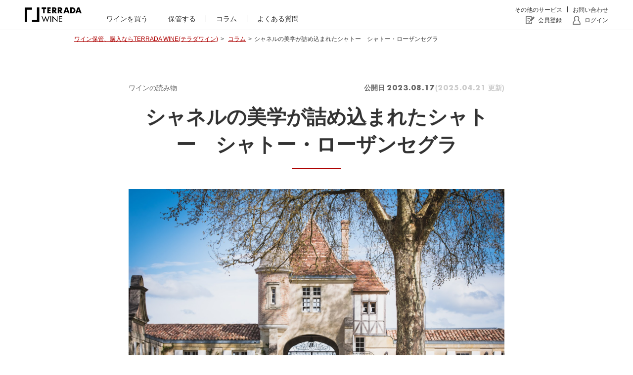

--- FILE ---
content_type: text/html; charset=UTF-8
request_url: https://terradawine.com/column/winecolumn/83/
body_size: 93339
content:
<!doctype html>
<html lang="ja" prefix="og: https://ogp.me/ns#">
<head>
<title>シャネルの美学が詰め込まれたシャトー　シャトー・ローザンセグラ|ワイン保管、購入ならTERRADA WINE(テラダワイン)|寺田倉庫</title>
<meta name='robots' content='max-image-preview:large' />
<meta charset="UTF-8"/>
<meta name="viewport" content="width=device-width, initial-scale=1.0">
<meta http-equiv="X-UA-Compatible" content="IE=edge">
<link rel="canonical" href="https://terradawine.com/column/winecolumn/83/" />
<link rel="shortcut icon" href="https://terradawine.com/column/wp-content/themes/column/assets/images/favicon/favicon.ico">
<link rel="apple-touch-icon" href="https://terradawine.com/column/wp-content/themes/column/assets/images/favicon/apple-touch-icon.png" sizes="180x180">
<link rel="manifest" crossorigin="use-credentials" href="https://terradawine.com/column/wp-content/themes/column/assets/images/favicon/manifest.json">
<link rel="mask-icon" href="https://terradawine.com/column/wp-content/themes/column/assets/images/favicon/safari-pinned-tab.svg" color="#121212">
<meta name="theme-color" content="#121212">
<meta name="description" content="シャネルの美学が詰め込まれたシャトー　シャトー・ローザンセグラ,ワインライフを豊かにする、保管・管理も可能なTERRADAのワインマーケット。手頃なファインワインを購入して味わう、高級ワインをゆっくり熟成させて楽しむ、購入・保管熟成・リスト化まで、TERRADAのトータルワインサービス。- TERRADA WINE MARKET | テラダワインマーケット | 寺田倉庫,TERRADA WINE（テラダワイン）,寺田倉庫">
<meta property="og:title" content="シャネルの美学が詰め込まれたシャトー　シャトー・ローザンセグラ|ワイン保管、購入ならTERRADA WINE(テラダワイン)|寺田倉庫">
<meta property="og:description" content="シャネルの美学が詰め込まれたシャトー　シャトー・ローザンセグラ,ワインライフを豊かにする、保管・管理も可能なTERRADAのワインマーケット。手頃なファインワインを購入して味わう、高級ワインをゆっくり熟成させて楽しむ、購入・保管熟成・リスト化まで、TERRADAのトータルワインサービス。- TERRADA WINE MARKET | テラダワインマーケット | 寺田倉庫,TERRADA WINE（テラダワイン）,寺田倉庫">
<meta property="og:url" content="https://terradawine.com/column/winecolumn/83/">
<meta property="og:image" content="https://terradawine.com/column/wp-content/uploads/2023/08/129kshjksdfjkjs-1024x684.png">
<meta property="og:type" content="article">
<meta property="og:site_name" content="terradawine.com">
<meta property="og:locale" content="ja_JP">
<meta name="twitter:card" content="summary">
<meta name="twitter:site" content="@_terradawine">
<link rel='dns-prefetch' href='//code.jquery.com' />
<script type="application/ld+json">
  {
    "@context": "https://schema.org",
    "@type": "Article",
    "mainEntityOfPage": "https://terradawine.com/column/winecolumn/83/",
    "headline": "シャネルの美学が詰め込まれたシャトー　シャトー・ローザンセグラ",
    "description": "シャネルの美学が詰め込まれたシャトー　シャトー・ローザンセグラ,ワインライフを豊かにする、保管・管理も可能なTERRADAのワインマーケット。手頃なファインワインを購入して味わう、高級ワインをゆっくり熟成させて楽しむ、購入・保管熟成・リスト化まで、TERRADAのトータルワインサービス。- ワイン保管、購入ならTERRADA WINE(テラダワイン)|寺田倉庫",
    "image": ["https://terradawine.com/column/wp-content/themes/column/assets/images/noimage.jpg"],
    "datePublished": "2023-08-17T13:44:02+09:00", //ISO 8601 形式 公開日
    "dateModified": "2025-04-21T17:19:13+09:00", //ISO 8601 形式 編集日
    "author": [{
      "@type": "Organization",
      "name": "TERRADA WINE(テラダワイン)|寺田倉庫",
      "url": "https://terradawine.com"
    }]
  }
</script><style id='wp-img-auto-sizes-contain-inline-css' type='text/css'>
img:is([sizes=auto i],[sizes^="auto," i]){contain-intrinsic-size:3000px 1500px}
/*# sourceURL=wp-img-auto-sizes-contain-inline-css */
</style>
<style id='wp-block-library-inline-css' type='text/css'>
:root{--wp-block-synced-color:#7a00df;--wp-block-synced-color--rgb:122,0,223;--wp-bound-block-color:var(--wp-block-synced-color);--wp-editor-canvas-background:#ddd;--wp-admin-theme-color:#007cba;--wp-admin-theme-color--rgb:0,124,186;--wp-admin-theme-color-darker-10:#006ba1;--wp-admin-theme-color-darker-10--rgb:0,107,160.5;--wp-admin-theme-color-darker-20:#005a87;--wp-admin-theme-color-darker-20--rgb:0,90,135;--wp-admin-border-width-focus:2px}@media (min-resolution:192dpi){:root{--wp-admin-border-width-focus:1.5px}}.wp-element-button{cursor:pointer}:root .has-very-light-gray-background-color{background-color:#eee}:root .has-very-dark-gray-background-color{background-color:#313131}:root .has-very-light-gray-color{color:#eee}:root .has-very-dark-gray-color{color:#313131}:root .has-vivid-green-cyan-to-vivid-cyan-blue-gradient-background{background:linear-gradient(135deg,#00d084,#0693e3)}:root .has-purple-crush-gradient-background{background:linear-gradient(135deg,#34e2e4,#4721fb 50%,#ab1dfe)}:root .has-hazy-dawn-gradient-background{background:linear-gradient(135deg,#faaca8,#dad0ec)}:root .has-subdued-olive-gradient-background{background:linear-gradient(135deg,#fafae1,#67a671)}:root .has-atomic-cream-gradient-background{background:linear-gradient(135deg,#fdd79a,#004a59)}:root .has-nightshade-gradient-background{background:linear-gradient(135deg,#330968,#31cdcf)}:root .has-midnight-gradient-background{background:linear-gradient(135deg,#020381,#2874fc)}:root{--wp--preset--font-size--normal:16px;--wp--preset--font-size--huge:42px}.has-regular-font-size{font-size:1em}.has-larger-font-size{font-size:2.625em}.has-normal-font-size{font-size:var(--wp--preset--font-size--normal)}.has-huge-font-size{font-size:var(--wp--preset--font-size--huge)}.has-text-align-center{text-align:center}.has-text-align-left{text-align:left}.has-text-align-right{text-align:right}.has-fit-text{white-space:nowrap!important}#end-resizable-editor-section{display:none}.aligncenter{clear:both}.items-justified-left{justify-content:flex-start}.items-justified-center{justify-content:center}.items-justified-right{justify-content:flex-end}.items-justified-space-between{justify-content:space-between}.screen-reader-text{border:0;clip-path:inset(50%);height:1px;margin:-1px;overflow:hidden;padding:0;position:absolute;width:1px;word-wrap:normal!important}.screen-reader-text:focus{background-color:#ddd;clip-path:none;color:#444;display:block;font-size:1em;height:auto;left:5px;line-height:normal;padding:15px 23px 14px;text-decoration:none;top:5px;width:auto;z-index:100000}html :where(.has-border-color){border-style:solid}html :where([style*=border-top-color]){border-top-style:solid}html :where([style*=border-right-color]){border-right-style:solid}html :where([style*=border-bottom-color]){border-bottom-style:solid}html :where([style*=border-left-color]){border-left-style:solid}html :where([style*=border-width]){border-style:solid}html :where([style*=border-top-width]){border-top-style:solid}html :where([style*=border-right-width]){border-right-style:solid}html :where([style*=border-bottom-width]){border-bottom-style:solid}html :where([style*=border-left-width]){border-left-style:solid}html :where(img[class*=wp-image-]){height:auto;max-width:100%}:where(figure){margin:0 0 1em}html :where(.is-position-sticky){--wp-admin--admin-bar--position-offset:var(--wp-admin--admin-bar--height,0px)}@media screen and (max-width:600px){html :where(.is-position-sticky){--wp-admin--admin-bar--position-offset:0px}}

/*# sourceURL=wp-block-library-inline-css */
</style><style id='wp-block-button-inline-css' type='text/css'>
.wp-block-button__link{align-content:center;box-sizing:border-box;cursor:pointer;display:inline-block;height:100%;text-align:center;word-break:break-word}.wp-block-button__link.aligncenter{text-align:center}.wp-block-button__link.alignright{text-align:right}:where(.wp-block-button__link){border-radius:9999px;box-shadow:none;padding:calc(.667em + 2px) calc(1.333em + 2px);text-decoration:none}.wp-block-button[style*=text-decoration] .wp-block-button__link{text-decoration:inherit}.wp-block-buttons>.wp-block-button.has-custom-width{max-width:none}.wp-block-buttons>.wp-block-button.has-custom-width .wp-block-button__link{width:100%}.wp-block-buttons>.wp-block-button.has-custom-font-size .wp-block-button__link{font-size:inherit}.wp-block-buttons>.wp-block-button.wp-block-button__width-25{width:calc(25% - var(--wp--style--block-gap, .5em)*.75)}.wp-block-buttons>.wp-block-button.wp-block-button__width-50{width:calc(50% - var(--wp--style--block-gap, .5em)*.5)}.wp-block-buttons>.wp-block-button.wp-block-button__width-75{width:calc(75% - var(--wp--style--block-gap, .5em)*.25)}.wp-block-buttons>.wp-block-button.wp-block-button__width-100{flex-basis:100%;width:100%}.wp-block-buttons.is-vertical>.wp-block-button.wp-block-button__width-25{width:25%}.wp-block-buttons.is-vertical>.wp-block-button.wp-block-button__width-50{width:50%}.wp-block-buttons.is-vertical>.wp-block-button.wp-block-button__width-75{width:75%}.wp-block-button.is-style-squared,.wp-block-button__link.wp-block-button.is-style-squared{border-radius:0}.wp-block-button.no-border-radius,.wp-block-button__link.no-border-radius{border-radius:0!important}:root :where(.wp-block-button .wp-block-button__link.is-style-outline),:root :where(.wp-block-button.is-style-outline>.wp-block-button__link){border:2px solid;padding:.667em 1.333em}:root :where(.wp-block-button .wp-block-button__link.is-style-outline:not(.has-text-color)),:root :where(.wp-block-button.is-style-outline>.wp-block-button__link:not(.has-text-color)){color:currentColor}:root :where(.wp-block-button .wp-block-button__link.is-style-outline:not(.has-background)),:root :where(.wp-block-button.is-style-outline>.wp-block-button__link:not(.has-background)){background-color:initial;background-image:none}
/*# sourceURL=https://terradawine.com/column/wp-includes/blocks/button/style.min.css */
</style>
<style id='wp-block-heading-inline-css' type='text/css'>
h1:where(.wp-block-heading).has-background,h2:where(.wp-block-heading).has-background,h3:where(.wp-block-heading).has-background,h4:where(.wp-block-heading).has-background,h5:where(.wp-block-heading).has-background,h6:where(.wp-block-heading).has-background{padding:1.25em 2.375em}h1.has-text-align-left[style*=writing-mode]:where([style*=vertical-lr]),h1.has-text-align-right[style*=writing-mode]:where([style*=vertical-rl]),h2.has-text-align-left[style*=writing-mode]:where([style*=vertical-lr]),h2.has-text-align-right[style*=writing-mode]:where([style*=vertical-rl]),h3.has-text-align-left[style*=writing-mode]:where([style*=vertical-lr]),h3.has-text-align-right[style*=writing-mode]:where([style*=vertical-rl]),h4.has-text-align-left[style*=writing-mode]:where([style*=vertical-lr]),h4.has-text-align-right[style*=writing-mode]:where([style*=vertical-rl]),h5.has-text-align-left[style*=writing-mode]:where([style*=vertical-lr]),h5.has-text-align-right[style*=writing-mode]:where([style*=vertical-rl]),h6.has-text-align-left[style*=writing-mode]:where([style*=vertical-lr]),h6.has-text-align-right[style*=writing-mode]:where([style*=vertical-rl]){rotate:180deg}
/*# sourceURL=https://terradawine.com/column/wp-includes/blocks/heading/style.min.css */
</style>
<style id='wp-block-image-inline-css' type='text/css'>
.wp-block-image>a,.wp-block-image>figure>a{display:inline-block}.wp-block-image img{box-sizing:border-box;height:auto;max-width:100%;vertical-align:bottom}@media not (prefers-reduced-motion){.wp-block-image img.hide{visibility:hidden}.wp-block-image img.show{animation:show-content-image .4s}}.wp-block-image[style*=border-radius] img,.wp-block-image[style*=border-radius]>a{border-radius:inherit}.wp-block-image.has-custom-border img{box-sizing:border-box}.wp-block-image.aligncenter{text-align:center}.wp-block-image.alignfull>a,.wp-block-image.alignwide>a{width:100%}.wp-block-image.alignfull img,.wp-block-image.alignwide img{height:auto;width:100%}.wp-block-image .aligncenter,.wp-block-image .alignleft,.wp-block-image .alignright,.wp-block-image.aligncenter,.wp-block-image.alignleft,.wp-block-image.alignright{display:table}.wp-block-image .aligncenter>figcaption,.wp-block-image .alignleft>figcaption,.wp-block-image .alignright>figcaption,.wp-block-image.aligncenter>figcaption,.wp-block-image.alignleft>figcaption,.wp-block-image.alignright>figcaption{caption-side:bottom;display:table-caption}.wp-block-image .alignleft{float:left;margin:.5em 1em .5em 0}.wp-block-image .alignright{float:right;margin:.5em 0 .5em 1em}.wp-block-image .aligncenter{margin-left:auto;margin-right:auto}.wp-block-image :where(figcaption){margin-bottom:1em;margin-top:.5em}.wp-block-image.is-style-circle-mask img{border-radius:9999px}@supports ((-webkit-mask-image:none) or (mask-image:none)) or (-webkit-mask-image:none){.wp-block-image.is-style-circle-mask img{border-radius:0;-webkit-mask-image:url('data:image/svg+xml;utf8,<svg viewBox="0 0 100 100" xmlns="http://www.w3.org/2000/svg"><circle cx="50" cy="50" r="50"/></svg>');mask-image:url('data:image/svg+xml;utf8,<svg viewBox="0 0 100 100" xmlns="http://www.w3.org/2000/svg"><circle cx="50" cy="50" r="50"/></svg>');mask-mode:alpha;-webkit-mask-position:center;mask-position:center;-webkit-mask-repeat:no-repeat;mask-repeat:no-repeat;-webkit-mask-size:contain;mask-size:contain}}:root :where(.wp-block-image.is-style-rounded img,.wp-block-image .is-style-rounded img){border-radius:9999px}.wp-block-image figure{margin:0}.wp-lightbox-container{display:flex;flex-direction:column;position:relative}.wp-lightbox-container img{cursor:zoom-in}.wp-lightbox-container img:hover+button{opacity:1}.wp-lightbox-container button{align-items:center;backdrop-filter:blur(16px) saturate(180%);background-color:#5a5a5a40;border:none;border-radius:4px;cursor:zoom-in;display:flex;height:20px;justify-content:center;opacity:0;padding:0;position:absolute;right:16px;text-align:center;top:16px;width:20px;z-index:100}@media not (prefers-reduced-motion){.wp-lightbox-container button{transition:opacity .2s ease}}.wp-lightbox-container button:focus-visible{outline:3px auto #5a5a5a40;outline:3px auto -webkit-focus-ring-color;outline-offset:3px}.wp-lightbox-container button:hover{cursor:pointer;opacity:1}.wp-lightbox-container button:focus{opacity:1}.wp-lightbox-container button:focus,.wp-lightbox-container button:hover,.wp-lightbox-container button:not(:hover):not(:active):not(.has-background){background-color:#5a5a5a40;border:none}.wp-lightbox-overlay{box-sizing:border-box;cursor:zoom-out;height:100vh;left:0;overflow:hidden;position:fixed;top:0;visibility:hidden;width:100%;z-index:100000}.wp-lightbox-overlay .close-button{align-items:center;cursor:pointer;display:flex;justify-content:center;min-height:40px;min-width:40px;padding:0;position:absolute;right:calc(env(safe-area-inset-right) + 16px);top:calc(env(safe-area-inset-top) + 16px);z-index:5000000}.wp-lightbox-overlay .close-button:focus,.wp-lightbox-overlay .close-button:hover,.wp-lightbox-overlay .close-button:not(:hover):not(:active):not(.has-background){background:none;border:none}.wp-lightbox-overlay .lightbox-image-container{height:var(--wp--lightbox-container-height);left:50%;overflow:hidden;position:absolute;top:50%;transform:translate(-50%,-50%);transform-origin:top left;width:var(--wp--lightbox-container-width);z-index:9999999999}.wp-lightbox-overlay .wp-block-image{align-items:center;box-sizing:border-box;display:flex;height:100%;justify-content:center;margin:0;position:relative;transform-origin:0 0;width:100%;z-index:3000000}.wp-lightbox-overlay .wp-block-image img{height:var(--wp--lightbox-image-height);min-height:var(--wp--lightbox-image-height);min-width:var(--wp--lightbox-image-width);width:var(--wp--lightbox-image-width)}.wp-lightbox-overlay .wp-block-image figcaption{display:none}.wp-lightbox-overlay button{background:none;border:none}.wp-lightbox-overlay .scrim{background-color:#fff;height:100%;opacity:.9;position:absolute;width:100%;z-index:2000000}.wp-lightbox-overlay.active{visibility:visible}@media not (prefers-reduced-motion){.wp-lightbox-overlay.active{animation:turn-on-visibility .25s both}.wp-lightbox-overlay.active img{animation:turn-on-visibility .35s both}.wp-lightbox-overlay.show-closing-animation:not(.active){animation:turn-off-visibility .35s both}.wp-lightbox-overlay.show-closing-animation:not(.active) img{animation:turn-off-visibility .25s both}.wp-lightbox-overlay.zoom.active{animation:none;opacity:1;visibility:visible}.wp-lightbox-overlay.zoom.active .lightbox-image-container{animation:lightbox-zoom-in .4s}.wp-lightbox-overlay.zoom.active .lightbox-image-container img{animation:none}.wp-lightbox-overlay.zoom.active .scrim{animation:turn-on-visibility .4s forwards}.wp-lightbox-overlay.zoom.show-closing-animation:not(.active){animation:none}.wp-lightbox-overlay.zoom.show-closing-animation:not(.active) .lightbox-image-container{animation:lightbox-zoom-out .4s}.wp-lightbox-overlay.zoom.show-closing-animation:not(.active) .lightbox-image-container img{animation:none}.wp-lightbox-overlay.zoom.show-closing-animation:not(.active) .scrim{animation:turn-off-visibility .4s forwards}}@keyframes show-content-image{0%{visibility:hidden}99%{visibility:hidden}to{visibility:visible}}@keyframes turn-on-visibility{0%{opacity:0}to{opacity:1}}@keyframes turn-off-visibility{0%{opacity:1;visibility:visible}99%{opacity:0;visibility:visible}to{opacity:0;visibility:hidden}}@keyframes lightbox-zoom-in{0%{transform:translate(calc((-100vw + var(--wp--lightbox-scrollbar-width))/2 + var(--wp--lightbox-initial-left-position)),calc(-50vh + var(--wp--lightbox-initial-top-position))) scale(var(--wp--lightbox-scale))}to{transform:translate(-50%,-50%) scale(1)}}@keyframes lightbox-zoom-out{0%{transform:translate(-50%,-50%) scale(1);visibility:visible}99%{visibility:visible}to{transform:translate(calc((-100vw + var(--wp--lightbox-scrollbar-width))/2 + var(--wp--lightbox-initial-left-position)),calc(-50vh + var(--wp--lightbox-initial-top-position))) scale(var(--wp--lightbox-scale));visibility:hidden}}
/*# sourceURL=https://terradawine.com/column/wp-includes/blocks/image/style.min.css */
</style>
<style id='wp-block-buttons-inline-css' type='text/css'>
.wp-block-buttons{box-sizing:border-box}.wp-block-buttons.is-vertical{flex-direction:column}.wp-block-buttons.is-vertical>.wp-block-button:last-child{margin-bottom:0}.wp-block-buttons>.wp-block-button{display:inline-block;margin:0}.wp-block-buttons.is-content-justification-left{justify-content:flex-start}.wp-block-buttons.is-content-justification-left.is-vertical{align-items:flex-start}.wp-block-buttons.is-content-justification-center{justify-content:center}.wp-block-buttons.is-content-justification-center.is-vertical{align-items:center}.wp-block-buttons.is-content-justification-right{justify-content:flex-end}.wp-block-buttons.is-content-justification-right.is-vertical{align-items:flex-end}.wp-block-buttons.is-content-justification-space-between{justify-content:space-between}.wp-block-buttons.aligncenter{text-align:center}.wp-block-buttons:not(.is-content-justification-space-between,.is-content-justification-right,.is-content-justification-left,.is-content-justification-center) .wp-block-button.aligncenter{margin-left:auto;margin-right:auto;width:100%}.wp-block-buttons[style*=text-decoration] .wp-block-button,.wp-block-buttons[style*=text-decoration] .wp-block-button__link{text-decoration:inherit}.wp-block-buttons.has-custom-font-size .wp-block-button__link{font-size:inherit}.wp-block-buttons .wp-block-button__link{width:100%}.wp-block-button.aligncenter{text-align:center}
/*# sourceURL=https://terradawine.com/column/wp-includes/blocks/buttons/style.min.css */
</style>
<style id='wp-block-paragraph-inline-css' type='text/css'>
.is-small-text{font-size:.875em}.is-regular-text{font-size:1em}.is-large-text{font-size:2.25em}.is-larger-text{font-size:3em}.has-drop-cap:not(:focus):first-letter{float:left;font-size:8.4em;font-style:normal;font-weight:100;line-height:.68;margin:.05em .1em 0 0;text-transform:uppercase}body.rtl .has-drop-cap:not(:focus):first-letter{float:none;margin-left:.1em}p.has-drop-cap.has-background{overflow:hidden}:root :where(p.has-background){padding:1.25em 2.375em}:where(p.has-text-color:not(.has-link-color)) a{color:inherit}p.has-text-align-left[style*="writing-mode:vertical-lr"],p.has-text-align-right[style*="writing-mode:vertical-rl"]{rotate:180deg}
/*# sourceURL=https://terradawine.com/column/wp-includes/blocks/paragraph/style.min.css */
</style>
<style id='core-block-supports-inline-css' type='text/css'>
.wp-container-core-buttons-is-layout-16018d1d{justify-content:center;}
/*# sourceURL=core-block-supports-inline-css */
</style>

<style id='classic-theme-styles-inline-css' type='text/css'>
/*! This file is auto-generated */
.wp-block-button__link{color:#fff;background-color:#32373c;border-radius:9999px;box-shadow:none;text-decoration:none;padding:calc(.667em + 2px) calc(1.333em + 2px);font-size:1.125em}.wp-block-file__button{background:#32373c;color:#fff;text-decoration:none}
/*# sourceURL=/wp-includes/css/classic-themes.min.css */
</style>
<link rel='stylesheet' id='main-css' href='https://terradawine.com/column/wp-content/themes/column/assets/dist/css/style.css?ver=2025122433959' type='text/css' media='all' />
<link rel='stylesheet' id='swiper-css' href='https://terradawine.com/column/wp-content/themes/column/assets/dist/css/swiper.css?ver=2025122433959' type='text/css' media='all' />
<link rel="canonical" href="https://terradawine.com/column/winecolumn/83/" />
<!-- Google Tag Manager --><script>(function(w,d,s,l,i){w[l]=w[l]||[];w[l].push({'gtm.start': new Date().getTime(),event:'gtm.js'});var f=d.getElementsByTagName(s)[0], j=d.createElement(s),dl=l!='dataLayer'?'&l='+l:'';j.async=true; j.src= 'https://www.googletagmanager.com/gtm.js?id='+i+dl;f.parentNode.insertBefore(j,f);})(window,document,'script','dataLayer','GTM-WV6X8CG');</script><!-- End Google Tag Manager --></head>
<body id="page-top" class="wp-singular post-template-default single single-post postid-83 single-format-standard wp-theme-column">
<!-- Google Tag Manager (noscript) --><noscript><iframe src = "https://www.googletagmanager.com/ns.html?id=GTM-WV6X8CG" height = "0" width = "0" style = "display:none;visibility:hidden"></iframe></noscript><!-- End Google Tag Manager (noscript) -->    <div id="page" class="c-stack:25 c-stack_md:40">

<header class="l-header" id="header">
    <div class="wrap">

        <a class="lnk-logo" href="https://terradawine.com">
            <img class="img-logo" src="https://terradawine.com/column/wp-content/themes/column/assets/images/inc/logo/terradawine.svg" alt="TERRADA WINE">
        </a>

        <button class="hamburger" id="viewMain">
            <div class="wrap">
                <span class="l-line"></span>
                <span class="l-line"></span>
                <span class="l-line"></span>
            </div>
        </button>

        <ul class="ls-navs" id="navMain">
            <li class="l-dtl-nav">
                <nav class="l-nav-common-main">
                    <ul class="ls-nav-main">
                        <li class="l-nav-dtl-main"><a class="lnk-nav-main" href="https://terradawine.com/market_top/index">ワインを買う</a></li>
                        <li class="l-nav-dtl-main"><a class="lnk-nav-main" href="https://terradawine.com/storage/index">保管する</a></li>
                        <li class="l-nav-dtl-main"><a class="lnk-nav-main" href="https://terradawine.com/column">コラム</a></li>
                        <!--li class="l-nav-dtl-main"><a class="lnk-nav-main" href="#">公開する</a></li-->
                        <li class="l-nav-dtl-main"><a class="lnk-nav-main" href="https://help.terradawine.com/hc/ja" target="_blank">よくある質問</a></li>
                    </ul>
                </nav>
            </li>
            <li class="l-dtl-nav">
                <nav class="l-nav-common-sub">
                    <ul class="ls-nav-sub">
                        <li class="l-nav-dtl-sub"><a class="lnk-nav-sub" href="https://www.terrada.co.jp/ja/service/" target="_blank">その他のサービス</a></li>
                        <li class="l-nav-dtl-sub"><a class="lnk-nav-sub" href="https://terradawine.com/contact/add">お問い合わせ</a></li>
                    </ul>
                </nav>

                <nav class="l-nav-account unauth">
                    <ul class="ls-nav-account">
                        <li class="l-nav-dtl-sub" id="login"><a class="lnk-nav-account registration" href="https://terradawine.com/registration/input_email">会員登録</a></li>
                        <li class="l-nav-dtl-sub" id="login"><a class="lnk-nav-account login" href="https://terradawine.com/registration/login">ログイン</a></li>
                    </ul>
                </nav>
            </li>
        </ul>
    </div>
    <nav class="l-nav-sp" id="navSp">
        <ul class="ls-nav-sp">
            <li class="l-nav-dtl-sp"><a class="lnk-nav-sp" id="navMarket" href="https://terradawine.com/market_top/">ワインを買う</a></li>
            <li class="l-nav-dtl-sp"><a class="lnk-nav-sp" id="navStorage" href="https://terradawine.com/storage/index">保管する</a></li>
            <li class="l-nav-dtl-sp"><a class="lnk-nav-sp" href="https://terradawine.com/column">コラム</a></li>
            <li class="l-nav-dtl-sp"><a class="lnk-nav-sp" href="https://help.terradawine.com/hc/ja" target="_blank">よくある質問</a></li>
        </ul>
    </nav>
    <div class="overray" id="rayMain"></div>
    <div id="navMainService"></div>
</header>
<div class="p-breadcrumbs">
<div class="breadcrumbs_l">
<ul class="breadcrumbs_ls">
<li class="breadcrumbs_li">
<a class="breadcrumbs_link" href="https://terradawine.com">ワイン保管、購入ならTERRADA WINE(テラダワイン)</a>
</li>
<li class="breadcrumbs_li">
<a class="breadcrumbs_link" href="https://terradawine.com/column">コラム</a>
</li>
<li class="breadcrumbs_li"><span>シャネルの美学が詰め込まれたシャトー　シャトー・ローザンセグラ</span></li>
</ul>
</div><!-- .p-breadcrumbs -->
</div><!-- .site-content -->

<div class="p-site-heading c-stack:15">
    <div class="site-content">
        <div class="content-area">
            <div class="c-stack:20">
                <div class="u-display:flex u-justify-content:space-between u-flex:wrap u-gap-x:15 u-gap-y:10">
                    <div class="p-post-category"><a href="https://terradawine.com/column/category/winecolumn/" rel="category tag">ワインの読み物</a></div>

                    <div class="u-display:flex u-flex:nowrap u-gap-x:10 u-flex:shrink-0 u-flex:grow-0 u-flex:basis-auto u-flex_sm:row u-flex:column">
                        <div class="p-post-publish-date">
                            公開日 <span class="-publish-date">2023.08.17</span>
                        </div>

                        <div class="p-post-modified-date">
                            (<span>2025.04.21</span> 更新)
                        </div>
                    </div>
                </div>

                <h1>シャネルの美学が詰め込まれたシャトー　シャトー・ローザンセグラ</h1>
            </div>
        </div>
    </div>
</div>
        <div id="content" class="site-content">
            <div class="content-area">
                <main id="main" role="main" class="c-stack:60">

<article id="post-83" class="p-post c-stack:60 post-83 post type-post status-publish format-standard hentry category-winecolumn tag-bordeaux tag-winery">
    <div class="entry-content c-stack:30 c-stack_md:40">

<figure class="wp-block-image size-large"><img fetchpriority="high" decoding="async" width="1024" height="684" src="https://terradawine.com/column/wp-content/uploads/2023/08/129kshjksdfjkjs-1024x684.png" alt="" class="wp-image-620" srcset="https://terradawine.com/column/wp-content/uploads/2023/08/129kshjksdfjkjs-1024x684.png 1024w, https://terradawine.com/column/wp-content/uploads/2023/08/129kshjksdfjkjs-300x200.png 300w, https://terradawine.com/column/wp-content/uploads/2023/08/129kshjksdfjkjs-768x513.png 768w, https://terradawine.com/column/wp-content/uploads/2023/08/129kshjksdfjkjs.png 1078w" sizes="(max-width: 1024px) 100vw, 1024px" /></figure>



<p>今回はメドック格付け第2級で現在はシャネルグループの元、素晴らしいワインをリリースしているシャトー・ローザン・セグラの歴史やワイン造りへのこだわりについてご紹介します。</p>



<div class="p-post-outline__container c-stack:20 c-stack_md:25"><p class="p-post-outline__title">目次</p><p class="p-post-outline__openclose">[<a href="#" class="p-post-outline__openclose__link">閉じる</a>]</p><ol class="p-post-outline__list"><li class="p-post-outline__item p-post-outline__item--h2"><a href="#heading-0" class="p-post-outline__link"><strong>シャトー・ローザン・セグラの歴史</strong></a></li><li class="p-post-outline__item p-post-outline__item--h2"><a href="#heading-1" class="p-post-outline__link"><strong>近代のシャトー・ローザン・セグラ</strong></a><ul class="p-post-outline__sublist"><li class="p-post-outline__item p-post-outline__item--h3"><a href="#heading-2" class="p-post-outline__link"><strong>小さな変更に込められた大きな想い</strong></a></li><li class="p-post-outline__item p-post-outline__item--h3"><a href="#heading-3" class="p-post-outline__link"><strong>シャトー・ローザン・セグラのワイン</strong></a></li></ol></li></ol></div><h2 class="wp-block-heading"><span id="heading-0"><strong>シャトー・ローザン・セグラの歴史</strong></span></h2>



<p>1661年に名士であるガシー家の地所の一角を、ピエール・デ・メサレス・デ・ローザン氏が購入した事が始まりと言われています。</p>



<p>ローザン氏は1600年代を代表するワインの造り手で、5大シャトーをはじめ複数のシャトーでマネージャーを務めていた事でも知られています。「ガシー家の土地」を「ローザン氏」が購入した事から、この地所は「シャトー・ローザン・ガシー」と呼ばれる様になりました。</p>



<p>その後相続により２分割された畑のうち片方を所有することになったセグラ氏から名称を取り入れて、「シャトー・ローザン・セグラ」というワイン名が生まれたと言われています。この当時のシャトー・ローザン・セグラは、数ある2級のシャトーの中でも、後年に1級に昇格したシャトー・ムートン・ロスチャイルド(Chateau Mouton Rothschild)と比肩するほどの評価を得ていたと言われています。</p>



<h2 class="wp-block-heading"><span id="heading-1"><strong>近代のシャトー・ローザン・セグラ</strong></span></h2>



<p>それからオーナーが変わった後も安定した品質のワインを作り続けてきたシャトー・ローザン・セグラでしたが、次第に経営難に陥っていきます。追い打ちをかけるように深刻な霧害がボルドー全体を襲い、徐々にその評価を落としていきました。</p>



<p>そして1994年、シャトー・ローザン・セグラにとって最大の出来事が生じます。この年、シャネルのオーナー一族であるヴェルテメール家が、シャトー・ローザン・セグラの経営権を買収する事で合意に至ったのです。これによりシャトー・ローザン・セグラはシャネルグループの傘下に入り、資金に窮する事なく改革を断行できるようになります。</p>



<h3 class="wp-block-heading"><span id="heading-2"><strong>小さな変更に込められた大きな想い</strong></span></h3>



<p>まず初めにワインのスペリングを「Rau<strong>s</strong>an Segla」からローザン氏がシャトーを所有していたころの「Rau<strong>z</strong>an Segla」に戻しました。一見どこが変わったかもわからないような小さな変更ですが、そこには「かつてのような素晴らしいワインをもう一度作ろう」という強い思いが込められました。</p>



<p>2012年には馬を用いた耕作を始め、自然や環境にも配慮したブドウ造りを行なうようになります。</p>



<p>また2015年には、LVMH（モエ ヘネシー・ルイ ヴィトングループ）が所有するアルゼンチンのシュヴァル・デ・アンデス(Cheval des Andes)から、責任者としてニコラス・オーデベール氏を迎え入れます。</p>



<p>彼はシュヴァル・デ・アンデスを短い期間で世界屈指のグラン・ヴァンへと成長させた天才として知られており、その知見をシャトー・ローザン・セグラに反映させる事が目的でした。ニューワールドのワイナリーの責任者がボルドーの格付けシャトーの責任者に鞍替えをするという事例は殆ど無いのですが、シャトー・ローザン・セグラは伝統を重んじながらも革新も同時に進めていくという決断をしました。</p>



<h3 class="wp-block-heading"><span id="heading-3"><strong>シャトー・ローザン・セグラのワイン</strong></span></h3>



<p>シャトー・ローザン・セグラの畑では、62%のカベルネ・ソーヴィニヨン、36%のメルロー、1%のカベルネ・フラン、1%のプティ・ヴェルドが植えられています。この植栽比率も近年変化してきており、年々カベルネ・ソーヴィニョンの割合が増え、メルローの割合が減少してきています。これに伴い近年は比較的穏やかな味わいから、しっかりとした芯の通ったワインへと変化してきています。シャネルの美意識が表現された、数値化できない美しさと強さを兼ね備えています。貴婦人のようなフェミニンさと気品の中に秘められている芯の強さが魅力の1本と言われています。この変化は市場において好意的に受け止められており、2010年以降のヴィンテージで軒並み高い評価を獲得しています。</p>



<figure class="wp-block-image size-full"><img decoding="async" width="800" height="800" src="https://terradawine.com/column/wp-content/uploads/2023/08/12ba9e7543a9f50acef929b8134975446db9c714.jpeg" alt="" class="wp-image-619" srcset="https://terradawine.com/column/wp-content/uploads/2023/08/12ba9e7543a9f50acef929b8134975446db9c714.jpeg 800w, https://terradawine.com/column/wp-content/uploads/2023/08/12ba9e7543a9f50acef929b8134975446db9c714-300x300.jpeg 300w, https://terradawine.com/column/wp-content/uploads/2023/08/12ba9e7543a9f50acef929b8134975446db9c714-150x150.jpeg 150w, https://terradawine.com/column/wp-content/uploads/2023/08/12ba9e7543a9f50acef929b8134975446db9c714-768x768.jpeg 768w" sizes="(max-width: 800px) 100vw, 800px" /></figure>



<p>シャトー・ローザン・セグラのブドウ収穫時期は、毎日栽培家が果実の成熟度やタンニン、酸をチェックし、慎重に収穫時期が決められ、2度の厳しい選果を通過した良質のブドウのみが使用されます。醸造は全て、品種毎、区画毎に行われ、熟練の醸造家によって毎年異なる比率でブレンドされます。</p>



<p>平らな斜面で育つため、比較的早熟でみずみずしいブドウが出来上がります。また、近くにはシャトーマルゴーをはじめ素晴らしいシャトーが点在し、そのポテンシャルも相当高いものといえるでしょう。</p>



<p>TERRADA WINE MARKETでは現在シャトー・ローザン・セグラのプリムールを販売中です。この機会にぜひお試しください。</p>



<div class="wp-block-buttons is-content-justification-center is-layout-flex wp-container-core-buttons-is-layout-16018d1d wp-block-buttons-is-layout-flex">
<div class="wp-block-button has-custom-width wp-block-button__width-75"><a class="wp-block-button__link has-d-red-background-color has-background wp-element-button" href="https://terradawine.com/wine/?producer=Chateau+Rauzan-Segla" style="border-radius:0px" target="_blank" rel="noreferrer noopener">CH. ローザン・セグラのワイン一覧はこちら<svg xmlns="http://www.w3.org/2000/svg" width="16" height="16" style="margin-left: 5px;" viewBox="0 0 16 16" fill="none"><path d="M13.5975 13.5995H2.4006V2.40255H7.99905V0.802734H2.4006C1.51704 0.802734 0.800781 1.519 0.800781 2.40255V13.5995C0.800781 14.483 1.51704 15.1993 2.40059 15.1993H13.5975C14.4798 15.1963 15.1943 14.4818 15.1973 13.5995V8.001H13.5975V13.5995ZM9.59886 0.802734V2.40255H12.4782L4.60866 10.2649L5.73519 11.3914L13.5975 3.53088V6.41018H15.1973V0.802734H9.59886Z" fill="currentColor"/></svg></a></div>
</div>
    </div>
    <div class="p-pagination">
    </div>
<div class="tags"><ul><li><a href="https://terradawine.com/column/tag/bordeaux/" rel="tag">ボルドー</a></li><li><a href="https://terradawine.com/column/tag/winery/" rel="tag">生産者</a></li></ul></div></article><!-- #post-83 -->

<div class="site-content">
    <div class="content-area">
        <div class="c-stack:20">
            <h3 class="u-font-size:md u-font-weight:semiBold u-text:center">この記事をシェアする</h3>

            <div class="u-display:flex u-justify-content:center u-gap-x:15">
                <a href="https://twitter.com/share?url=https://terradawine.com/column/winecolumn/83/%0A&text=%E3%82%B7%E3%83%A3%E3%83%8D%E3%83%AB%E3%81%AE%E7%BE%8E%E5%AD%A6%E3%81%8C%E8%A9%B0%E3%82%81%E8%BE%BC%E3%81%BE%E3%82%8C%E3%81%9F%E3%82%B7%E3%83%A3%E3%83%88%E3%83%BC%E3%80%80%E3%82%B7%E3%83%A3%E3%83%88%E3%83%BC%E3%83%BB%E3%83%AD%E3%83%BC%E3%82%B6%E3%83%B3%E3%82%BB%E3%82%B0%E3%83%A9%0A&hashtags=terradawine" target="_blank" rel="noopener noreferrer">
                    <svg role="img" aria-label="Xアイコン" width="38" height="38">
                        <use xlink:href="https://terradawine.com/column/wp-content/themes/column/assets/images/icons.svg#X"></use>
                    </svg>
                </a>

                <a href="https://www.facebook.com/share.php?u=https://terradawine.com/column/winecolumn/83/" target="_blank" rel="noopener noreferrer">
                    <svg role="img" aria-label="Facebookアイコン" width="38" height="38">
                        <use xlink:href="https://terradawine.com/column/wp-content/themes/column/assets/images/icons.svg#facebook"></use>
                    </svg>
                </a>

                <a href="http://line.me/R/msg/text/?%20https://terradawine.com/column/winecolumn/83/" target="_blank" rel="noopener noreferrer">
                    <svg role="img" aria-label="LINEアイコン" width="38" height="38">
                        <use xlink:href="https://terradawine.com/column/wp-content/themes/column/assets/images/icons.svg#LINE"></use>
                    </svg>
                </a>
            </div>
        </div>
    </div>
</div>
<section class="p-author">
    <h2>記事著者</h2>
        <div class="c-stack:15">
                    <h3>寺田倉庫ソムリエチーム</h3>
                            <p>寺田倉庫専属ソムリエです。
ワインの購入から保管まで、みなさまのワインライフをサポートさせていただきます。ワインについてお困りごとがございましたらお気軽にお問い合わせ下さい。</p>
            </div>
</section><div class="p-post-related-articles c-stack:20">
<h2>関連する記事</h2>
<div class="container">
    <div>
    <a href="https://terradawine.com/column/winecolumn/1633/" class="p-post-card-side" style="--gutter: 10px; --threshold: 160px;">
        <div class="thumbnail">
            <img src="https://terradawine.com/column/wp-content/uploads/2024/11/Hautbrion_2.jpg"
                 alt=""
                 width="803"
                 height="400"
            >
        </div>

        <div class="c-stack:10">
            <h3 class="u-font-size:md u-font-weight:semiBold">シャトー・オー・ブリオンの当たり年は？基礎知識と選び方のポイント</h3>
            <div class="meta-box pc-only">
                <div class="u-font-size:xs">ワインの読み物</div>
                <div class="u-text:right">
                    <span class="u-display:flex u-justify-content:flex-end u-align-items:center">記事を読む<svg xmlns="http://www.w3.org/2000/svg" width="20" height="20" viewBox="0 0 20 20" fill="none"><mask id="mask0_321_3988" style="mask-type:luminance" maskUnits="userSpaceOnUse" x="0" y="0" width="20" height="21"><rect y="0.000488281" width="20" height="20" fill="white"/></mask><g mask="url(#mask0_321_3988)"><path d="M13.7373 10.0003L7.07061 16.667L6.26172 15.8581L12.1195 10.0003L6.26172 4.14255L7.07061 3.33366L13.7373 10.0003Z" fill="#333333"/></g></svg></span>
                </div>
            </div>
        </div>
        <div class="meta-box sp-only">
            <div class="u-font-size:xs" style="padding-top: 5px;">ワインの読み物</div>
            <div class="u-text:right">
                <span class="u-font-size:md:u-display:flex u-justify-content:flex-end u-align-items:center">記事を読む<svg xmlns="http://www.w3.org/2000/svg" width="20" height="20" viewBox="0 0 20 20" fill="none"><mask id="mask0_321_3988" style="mask-type:luminance" maskUnits="userSpaceOnUse" x="0" y="0" width="20" height="21"><rect y="0.000488281" width="20" height="20" fill="white"/></mask><g mask="url(#mask0_321_3988)"><path d="M13.7373 10.0003L7.07061 16.667L6.26172 15.8581L12.1195 10.0003L6.26172 4.14255L7.07061 3.33366L13.7373 10.0003Z" fill="#333333"/></g></svg></span>
            </div>
        </div>
    </a>
</div><div>
    <a href="https://terradawine.com/column/winecolumn/1488/" class="p-post-card-side" style="--gutter: 10px; --threshold: 160px;">
        <div class="thumbnail">
            <img src="https://terradawine.com/column/wp-content/uploads/2024/08/nikhita-singhal-hrlPhAZLyN8-unsplash-scaled.jpg"
                 alt=""
                 width="2560"
                 height="1707"
            >
        </div>

        <div class="c-stack:10">
            <h3 class="u-font-size:md u-font-weight:semiBold">シャトー・ラ・コンセイヤントの魅力 | セカンドワインにも表現される伝統と革新の両方を追求する姿勢、その歴史や当たり年</h3>
            <div class="meta-box pc-only">
                <div class="u-font-size:xs">ワインの読み物</div>
                <div class="u-text:right">
                    <span class="u-display:flex u-justify-content:flex-end u-align-items:center">記事を読む<svg xmlns="http://www.w3.org/2000/svg" width="20" height="20" viewBox="0 0 20 20" fill="none"><mask id="mask0_321_3988" style="mask-type:luminance" maskUnits="userSpaceOnUse" x="0" y="0" width="20" height="21"><rect y="0.000488281" width="20" height="20" fill="white"/></mask><g mask="url(#mask0_321_3988)"><path d="M13.7373 10.0003L7.07061 16.667L6.26172 15.8581L12.1195 10.0003L6.26172 4.14255L7.07061 3.33366L13.7373 10.0003Z" fill="#333333"/></g></svg></span>
                </div>
            </div>
        </div>
        <div class="meta-box sp-only">
            <div class="u-font-size:xs" style="padding-top: 5px;">ワインの読み物</div>
            <div class="u-text:right">
                <span class="u-font-size:md:u-display:flex u-justify-content:flex-end u-align-items:center">記事を読む<svg xmlns="http://www.w3.org/2000/svg" width="20" height="20" viewBox="0 0 20 20" fill="none"><mask id="mask0_321_3988" style="mask-type:luminance" maskUnits="userSpaceOnUse" x="0" y="0" width="20" height="21"><rect y="0.000488281" width="20" height="20" fill="white"/></mask><g mask="url(#mask0_321_3988)"><path d="M13.7373 10.0003L7.07061 16.667L6.26172 15.8581L12.1195 10.0003L6.26172 4.14255L7.07061 3.33366L13.7373 10.0003Z" fill="#333333"/></g></svg></span>
            </div>
        </div>
    </a>
</div><div>
    <a href="https://terradawine.com/column/winecolumn/185/" class="p-post-card-side" style="--gutter: 10px; --threshold: 160px;">
        <div class="thumbnail">
            <img src="https://terradawine.com/column/wp-content/uploads/2023/08/2caf631703b22de6b9d9a2c80341bf37d5a3bc54-scaled.jpg"
                 alt=""
                 width="2560"
                 height="1440"
            >
        </div>

        <div class="c-stack:10">
            <h3 class="u-font-size:md u-font-weight:semiBold">シャトー・レオヴィル・ラス・カーズ、長い伝統を家族経営で紡ぐ最上のシャトー</h3>
            <div class="meta-box pc-only">
                <div class="u-font-size:xs">ワインの読み物</div>
                <div class="u-text:right">
                    <span class="u-display:flex u-justify-content:flex-end u-align-items:center">記事を読む<svg xmlns="http://www.w3.org/2000/svg" width="20" height="20" viewBox="0 0 20 20" fill="none"><mask id="mask0_321_3988" style="mask-type:luminance" maskUnits="userSpaceOnUse" x="0" y="0" width="20" height="21"><rect y="0.000488281" width="20" height="20" fill="white"/></mask><g mask="url(#mask0_321_3988)"><path d="M13.7373 10.0003L7.07061 16.667L6.26172 15.8581L12.1195 10.0003L6.26172 4.14255L7.07061 3.33366L13.7373 10.0003Z" fill="#333333"/></g></svg></span>
                </div>
            </div>
        </div>
        <div class="meta-box sp-only">
            <div class="u-font-size:xs" style="padding-top: 5px;">ワインの読み物</div>
            <div class="u-text:right">
                <span class="u-font-size:md:u-display:flex u-justify-content:flex-end u-align-items:center">記事を読む<svg xmlns="http://www.w3.org/2000/svg" width="20" height="20" viewBox="0 0 20 20" fill="none"><mask id="mask0_321_3988" style="mask-type:luminance" maskUnits="userSpaceOnUse" x="0" y="0" width="20" height="21"><rect y="0.000488281" width="20" height="20" fill="white"/></mask><g mask="url(#mask0_321_3988)"><path d="M13.7373 10.0003L7.07061 16.667L6.26172 15.8581L12.1195 10.0003L6.26172 4.14255L7.07061 3.33366L13.7373 10.0003Z" fill="#333333"/></g></svg></span>
            </div>
        </div>
    </a>
</div><div>
    <a href="https://terradawine.com/column/winecolumn/133/" class="p-post-card-side" style="--gutter: 10px; --threshold: 160px;">
        <div class="thumbnail">
            <img src="https://terradawine.com/column/wp-content/uploads/2023/08/13cde0dc0e2ee8dfdd25aa5e7d928a211b337f87.jpg"
                 alt=""
                 width="2560"
                 height="1440"
            >
        </div>

        <div class="c-stack:10">
            <h3 class="u-font-size:md u-font-weight:semiBold">シャトー・コス・デストゥルネル、世界を見据えた異彩のワイン</h3>
            <div class="meta-box pc-only">
                <div class="u-font-size:xs">ワインの読み物</div>
                <div class="u-text:right">
                    <span class="u-display:flex u-justify-content:flex-end u-align-items:center">記事を読む<svg xmlns="http://www.w3.org/2000/svg" width="20" height="20" viewBox="0 0 20 20" fill="none"><mask id="mask0_321_3988" style="mask-type:luminance" maskUnits="userSpaceOnUse" x="0" y="0" width="20" height="21"><rect y="0.000488281" width="20" height="20" fill="white"/></mask><g mask="url(#mask0_321_3988)"><path d="M13.7373 10.0003L7.07061 16.667L6.26172 15.8581L12.1195 10.0003L6.26172 4.14255L7.07061 3.33366L13.7373 10.0003Z" fill="#333333"/></g></svg></span>
                </div>
            </div>
        </div>
        <div class="meta-box sp-only">
            <div class="u-font-size:xs" style="padding-top: 5px;">ワインの読み物</div>
            <div class="u-text:right">
                <span class="u-font-size:md:u-display:flex u-justify-content:flex-end u-align-items:center">記事を読む<svg xmlns="http://www.w3.org/2000/svg" width="20" height="20" viewBox="0 0 20 20" fill="none"><mask id="mask0_321_3988" style="mask-type:luminance" maskUnits="userSpaceOnUse" x="0" y="0" width="20" height="21"><rect y="0.000488281" width="20" height="20" fill="white"/></mask><g mask="url(#mask0_321_3988)"><path d="M13.7373 10.0003L7.07061 16.667L6.26172 15.8581L12.1195 10.0003L6.26172 4.14255L7.07061 3.33366L13.7373 10.0003Z" fill="#333333"/></g></svg></span>
            </div>
        </div>
    </a>
</div><div>
    <a href="https://terradawine.com/column/winecolumn/190/" class="p-post-card-side" style="--gutter: 10px; --threshold: 160px;">
        <div class="thumbnail">
            <img src="https://terradawine.com/column/wp-content/uploads/2023/08/ebbf588d67cb0fbd67ba2a1bf82279101538316d.png"
                 alt=""
                 width="800"
                 height="450"
            >
        </div>

        <div class="c-stack:10">
            <h3 class="u-font-size:md u-font-weight:semiBold">シャトー・オーゾンヌ、サン・テミリオン至高のシャトー</h3>
            <div class="meta-box pc-only">
                <div class="u-font-size:xs">ワインの読み物</div>
                <div class="u-text:right">
                    <span class="u-display:flex u-justify-content:flex-end u-align-items:center">記事を読む<svg xmlns="http://www.w3.org/2000/svg" width="20" height="20" viewBox="0 0 20 20" fill="none"><mask id="mask0_321_3988" style="mask-type:luminance" maskUnits="userSpaceOnUse" x="0" y="0" width="20" height="21"><rect y="0.000488281" width="20" height="20" fill="white"/></mask><g mask="url(#mask0_321_3988)"><path d="M13.7373 10.0003L7.07061 16.667L6.26172 15.8581L12.1195 10.0003L6.26172 4.14255L7.07061 3.33366L13.7373 10.0003Z" fill="#333333"/></g></svg></span>
                </div>
            </div>
        </div>
        <div class="meta-box sp-only">
            <div class="u-font-size:xs" style="padding-top: 5px;">ワインの読み物</div>
            <div class="u-text:right">
                <span class="u-font-size:md:u-display:flex u-justify-content:flex-end u-align-items:center">記事を読む<svg xmlns="http://www.w3.org/2000/svg" width="20" height="20" viewBox="0 0 20 20" fill="none"><mask id="mask0_321_3988" style="mask-type:luminance" maskUnits="userSpaceOnUse" x="0" y="0" width="20" height="21"><rect y="0.000488281" width="20" height="20" fill="white"/></mask><g mask="url(#mask0_321_3988)"><path d="M13.7373 10.0003L7.07061 16.667L6.26172 15.8581L12.1195 10.0003L6.26172 4.14255L7.07061 3.33366L13.7373 10.0003Z" fill="#333333"/></g></svg></span>
            </div>
        </div>
    </a>
</div></div>
</div>
<div class="p-post-prevnext-navigtation">

    <nav role="navigation">
        <div class="nav-previous"><a href="https://terradawine.com/column/service/254/" rel="prev"><div class="container c-stack:10"><span class="heading">前の記事</span><span class="title">TERRADA WINEサービス活用ガイド　オプションサービスについて</span></div></a></div><div class="nav-next"><a href="https://terradawine.com/column/winecolumn/211/" rel="next"><div class="container c-stack:10"><span class="heading">次の記事</span><span class="title">ムルソー/Meursault 黄金の雫と称えられる濃密な味わい</span></div></a></div>
    </nav></div>
<section class="p-feature">
    <div class="site-content">
        <div class="content-area c-stack:15">
            <h2>TERRADA WINE</h2>
            <p class="u-font-size:sm u-font-weight:light u-text:center">ワインの購入から保管熟成までをワンストップに管理できるワイン専門サイト</p>

            <div class="c-stack:40">
                <ul>
                    <li class="c-stack:20">
                        <h3>TERRADA WINE STORAGE</h3>

                        <div class="c-stack:15 text-area">
                            <a href="https://terradawine.com/storage/index">
                                <img src="https://terradawine.com/column/wp-content/themes/column/assets/images/terrada-wine-storage.jpg"
                                     width="566"
                                     height="319"
                                     alt="TERRADA WINE STORAGE画像"
                                >
                            </a>
                            <p>ワインの保管に最適な、温度14℃±1℃、湿度70％±10%を完備したワインセラー。サイズ豊富・出し入れ自由なセラー保管プランと1本から利用可能なボトル保管プランよりお選びいただけます。</p>
                        </div>

                        <a href="https://terradawine.com/storage/index" class="button">詳しくはこちら</a>
                    </li>

                    <li class="c-stack:20">
                        <h3>TERRADA WINE MARKET</h3>

                        <div class="c-stack:15 text-area">
                            <a href="https://terradawine.com/market_top/">
                                <img src="https://terradawine.com/column/wp-content/themes/column/assets/images/terrada-wine-market.jpg"
                                     width="566"
                                     height="319"
                                     alt="TERRADA WINE MARKET画像"
                                >
                            </a>
                            <p>高品質なプレミアムワインが揃うオンラインマーケット。購入したワインはそのままTERRADA WINE STORAGEボトル保管へ預け入れいただけます。</p>
                        </div>

                        <a href="https://terradawine.com/market_top/" class="button">詳しくはこちら</a>
                    </li>
                </ul>
            </div>
        </div>
    </div>
</section>
<section class="p-product__container">

    <div class="p-product c-stack:20">
        <div class="heading">
            <h2>Bordeaux</h2>
            <h3>ボルドー</h3>
        </div>

        <div class="contents c-stack:15">
            <img src="https://terradawine.com/column/wp-content/themes/column/assets/images/product_bordeaux.jpg" width="740" height="650" alt="">

            <p>フランス南西部に広がる温暖な気候のボルドーは、フランス最大のワイン産地であり、世界の冠たる赤ワインの銘醸地。<br>とくに5大シャトーを有するメドック地区が有名で、伝統と最新技術を掛け合わせ、フルボディの赤ワインや洗練された白ワイン、希少な貴腐ワインなどが生み出されています。</p>
        </div>

        <div class="buttons">
            <a href="https://terradawine.com/column/tag/bordeaux/" class="c-button link-article">ボルドーの記事一覧はこちら</a>
            <a href="https://terradawine.com/wine/?country_name%5B0%5D=France&in_stock=1&wine_area_id%5B0%5D=1" class="c-button link-wine">ボルドーのワイン一覧はこちら</a>
        </div>
    </div>
</section>
<aside class="p-sidebar c-stack:40">
    
<div class="search-box">
    <form role="search" method="get" id="searchform" class="searchform" action="https://terradawine.com/column">
        <div>
            <label class="screen-reader-text" for="s">検索:</label>
            <input type="text" value="" name="s" id="search-input" placeholder="記事を探す" oninput="toggleClearButton()">
            <a id="clear-button" onclick="clearSearch()" style="display: none;">✕</a>
            <input type="submit"  id="searchsubmit" value="">
        </div>
    </form>
</div>
    <section class="p-post-categories c-stack:20">
        <h2>カテゴリー</h2>
        <ul>
            <li>
                <a href="https://terradawine.com/column/category/service/">サービス紹介</a>
            </li>
            <li>
                <a href="https://terradawine.com/column/category/report/">レポート</a>
            </li>
            <li>
                <a href="https://terradawine.com/column/category/winecolumn/">ワインの読み物</a>
            </li>
        </ul>
    </section>

    <section class="p-post-tags c-stack:20">
        <h2>タグ</h2>
        <ul>
            <li><a href="https://terradawine.com/column/tag/krug/">KRUG</a></li>
            <li><a href="https://terradawine.com/column/tag/italy/">イタリア</a></li>
            <li><a href="https://terradawine.com/column/tag/california/">カリフォルニア</a></li>
            <li><a href="https://terradawine.com/column/tag/champagne/">シャンパーニュ</a></li>
            <li><a href="https://terradawine.com/column/tag/store-recommend/">ストア担当者おすすめワイン</a></li>
            <li><a href="https://terradawine.com/column/tag/bourgogne/">ブルゴーニュ</a></li>
            <li><a href="https://terradawine.com/column/tag/bordeaux/">ボルドー</a></li>
            <li><a href="https://terradawine.com/column/tag/greatvintage/">ワイン当たり年</a></li>
            <li><a href="https://terradawine.com/column/tag/aging/">保管・熟成</a></li>
            <li><a href="https://terradawine.com/column/tag/shigeruhayashi/">林 茂連載企画</a></li>
            <li><a href="https://terradawine.com/column/tag/junkowatanabe/">渡辺 順子×TERRADA WINE MARKET特別企画</a></li>
            <li><a href="https://terradawine.com/column/tag/winery/">生産者</a></li>
            <li><a href="https://terradawine.com/column/tag/koichitanabe/">田邊 公一連載企画</a></li>
        </ul>
    </section>
</aside>
                </main><!-- #main -->
            </div><!-- .content-area -->
        </div><!-- #content -->

<div class="u-mt:100">
    <div class="l-cross-sell-footer" style="border-bottom: 1px solid #333;">
    <h2 class="ttl-cs">
        <svg viewBox="0 0 197.81 15.32" xmlns="http://www.w3.org/2000/svg" class="img-ttl-cs">
            <title>TERRADAの保管サービス</title>
            <g fill="#fff">
                <path d="m6.43 4.42v10.59h-3.53v-10.59h-2.9v-2.99h9.32v2.99h-2.9z" />
                <path d="m18.61 4.42h-4.19v2.27h3.96v2.99h-3.96v2.34h4.19v2.99h-7.72v-13.58h7.72z" />
                <path d="m32.44 15.01h-4.39l-3.37-5.22v5.22h-3.53v-13.58h5.49c.76 0 1.42.11 1.98.33s1.03.53 1.4.91.64.83.83 1.33.28 1.04.28 1.62c0 1.03-.25 1.87-.75 2.51s-1.23 1.08-2.21 1.31l4.27 5.56zm-7.76-7.51h.67c.7 0 1.23-.14 1.6-.43s.56-.7.56-1.24-.19-.95-.56-1.24-.91-.43-1.6-.43h-.67v3.35z" />
                <path d="m45.2 15.01h-4.39l-3.37-5.22v5.22h-3.53v-13.58h5.49c.76 0 1.42.11 1.98.33s1.03.53 1.4.91.64.83.83 1.33.28 1.04.28 1.62c0 1.03-.25 1.87-.75 2.51s-1.23 1.08-2.21 1.31l4.27 5.56zm-7.76-7.51h.67c.7 0 1.23-.14 1.6-.43s.56-.7.56-1.24-.19-.95-.56-1.24-.91-.43-1.6-.43h-.67v3.35z" />
                <path d="m54.99 12.65h-5.04l-.81 2.36h-3.76l5.16-13.58h3.85l5.17 13.57h-3.76l-.81-2.36zm-.94-2.68-1.58-4.52-1.58 4.52h3.17z" />
                <path d="m61.11 1.43h5.22c.92 0 1.79.19 2.6.56s1.52.87 2.12 1.48c.61.62 1.08 1.34 1.43 2.16s.52 1.68.52 2.58-.17 1.74-.51 2.57c-.34.82-.82 1.54-1.42 2.17s-1.31 1.12-2.12 1.49-1.68.56-2.62.56h-5.22zm3.53 10.58h.81c.61 0 1.16-.1 1.64-.29s.88-.46 1.21-.79c.33-.34.58-.73.76-1.2.17-.46.26-.97.26-1.52s-.09-1.04-.27-1.51-.44-.87-.76-1.21c-.33-.34-.74-.6-1.22-.79s-1.02-.29-1.62-.29h-.81z" />
                <path d="m83 12.65h-5.04l-.81 2.36h-3.76l5.17-13.57h3.85l5.17 13.57h-3.76l-.81-2.36zm-.94-2.68-1.58-4.52-1.58 4.52h3.17z" />
                <path d="m97.14 10.28c-.91 2.06-1.94 3.01-3.25 3.01-1.82 0-3.14-1.86-3.14-4.43 0-1.76.62-3.41 1.76-4.66 1.34-1.47 3.23-2.24 5.51-2.24 3.84 0 6.34 2.34 6.34 5.94 0 2.77-1.44 4.98-3.89 5.97-.77.32-1.39.48-2.51.67-.27-.85-.46-1.2-.98-1.87 1.47-.19 2.43-.45 3.19-.88 1.39-.77 2.23-2.29 2.23-4 0-1.54-.69-2.79-1.97-3.55-.5-.29-.91-.42-1.62-.48-.3 2.51-.86 4.72-1.67 6.53zm-2.35-5.73c-1.34.96-2.18 2.61-2.18 4.32 0 1.31.56 2.35 1.26 2.35.53 0 1.07-.67 1.65-2.05.61-1.44 1.14-3.6 1.33-5.41-.83.1-1.41.32-2.06.78z" />
                <path d="m107.5 8.88c0-.53 0-.9.03-1.76-.4.66-.66 1.01-1.23 1.62-.3-.98-.38-1.2-.77-1.94 1.19-1.17 2.05-2.51 2.71-4.24.3-.8.53-1.62.61-2.18l1.79.58q-.1.22-.24.72c-.34 1.09-.64 1.81-1.23 2.98v8.79c0 .69.02 1.22.08 1.86h-1.84c.06-.64.1-1.12.1-1.87v-4.55zm6.8-2.46h-1.7c-.71 0-1.2.02-1.63.06.05-.48.06-.88.06-1.55v-2.34c0-.61-.02-.99-.06-1.46.46.06.91.08 1.78.08h5.11c.77 0 1.3-.02 1.76-.08-.05.5-.06.82-.06 1.55v2.27c0 .67.02 1.06.06 1.5q-.18-.02-.46-.02c-.06 0-.19 0-.35-.02-.3-.02-.56-.02-.77-.02h-2.03v1.31h2.8c.59 0 1.22-.03 1.75-.1v1.79c-.59-.06-1.2-.1-1.7-.1h-2.14c.67.83 1.02 1.18 1.71 1.76.86.72 1.55 1.15 2.56 1.63-.46.61-.71.98-1.07 1.71-1.14-.77-1.47-1.02-2.03-1.52-.82-.72-1.26-1.25-1.92-2.27.03.53.05 1.28.05 1.71v1.49c0 .51.03.98.1 1.47h-1.89c.06-.51.1-.96.1-1.49v-1.5c0-.13.02-.7.03-1.7-.64 1.07-1.11 1.63-2.05 2.48-.72.64-1.2.99-1.92 1.42-.4-.78-.5-.93-1.09-1.58 1.04-.54 1.87-1.12 2.75-1.92.62-.56.91-.88 1.54-1.7h-1.9c-.62 0-1.23.03-1.74.1v-1.78c.51.05 1.02.08 1.74.08h2.64v-1.31zm-1.58-1.57h5.12v-2.06h-5.12v2.07z" />
                <path d="m124.61 2.99c-.51.64-.83.96-1.55 1.55-.43-.58-.53-.67-1.17-1.18 1.2-.83 2.05-1.87 2.43-2.99l1.71.32c-.22.43-.29.58-.48.88h2.19c.72 0 1.06-.02 1.42-.08v1.25c.72-.74 1.17-1.49 1.39-2.35l1.71.27c-.26.56-.29.62-.43.93h3.15c.78 0 1.1-.02 1.57-.08v1.57c-.43-.05-.79-.06-1.49-.06h-1.49c.35.58.4.66.61 1.09l-1.58.46c-.22-.61-.4-.96-.75-1.55h-.9c-.3.42-.46.59-.98 1.12v.32l-.02.26h4.5c.91 0 1.2-.02 1.73-.05-.05.29-.05.48-.05.99v1.12c0 .48.02.75.06 1.06h-1.73v-1.74h-10.32v1.74h-1.7c.03-.32.06-.61.06-1.06v-1.09c0-.48-.02-.72-.06-1.02.48.03.75.05 1.68.05h4.15v-.26c0-.35 0-.53-.05-.77h1.11c-.34-.26-.42-.32-.74-.5l.24-.18c-.27-.02-.45-.02-.72-.02h-1.06c.26.45.35.66.54 1.06l-1.55.53c-.18-.67-.32-1.04-.59-1.58h-.86zm-.06 12.33c.06-.56.1-1.04.1-1.78v-5.76c0-.46-.02-.75-.06-1.06.38.05.8.06 1.34.06h6.53c.59 0 .99-.02 1.38-.06-.05.34-.05.64-.05 1.09v1.2c0 .59 0 .86.05 1.25-.4-.03-.77-.05-1.31-.05h-6.19v.77h6.87c.59 0 .94-.02 1.31-.06-.05.4-.06.8-.06 1.33v1.62c0 .54.02.99.08 1.46h-1.76v-.69h-6.43v.69h-1.78zm1.78-6.37h5.79v-.85h-5.79zm0 4.35h6.43v-1.04h-6.43z" />
                <path d="m146.88 4.15.02-.72v-.51c0-1.06-.02-1.41-.08-1.78h2.07c-.05.37-.06.45-.06 1.07q0 .98-.02 1.94h1.02c1.14 0 1.46-.02 2.08-.11v1.95c-.56-.06-.99-.08-2.05-.08h-1.07c-.03 1.92-.03 2.03-.11 2.64-.22 2.05-.91 3.41-2.3 4.59-.86.74-1.65 1.15-3.12 1.68-.3-.69-.51-.99-1.2-1.7 1.52-.46 2.29-.85 3.06-1.52 1.09-.94 1.55-2 1.7-3.84.03-.37.03-.75.06-1.86h-4.15v2.4c0 .67.02.93.06 1.34h-2.08c.05-.35.06-.78.06-1.38v-2.37h-.98c-1.06 0-1.49.02-2.05.08v-1.95c.62.1.94.11 2.08.11h.95v-1.6c0-.67-.02-1.01-.08-1.42h2.1c-.06.53-.06.56-.06 1.38v1.65h4.16z" />
                <path d="m153.49 6.75c.7.1 1.01.11 2.59.11h8.53c1.58 0 1.89-.02 2.59-.11v2.22c-.64-.08-.82-.08-2.61-.08h-8.5c-1.79 0-1.97 0-2.61.08v-2.22z" />
                <path d="m172.32 6.34c2.42-.45 5.95-1.87 6.99-2.85l1.28 1.81c-.11.05-.59.27-1.44.69-2.18 1.04-4.42 1.76-6.83 2.21v2.11c-.02.08-.02.16-.02.21 0 .93.06 1.3.29 1.52.27.29 1.19.42 2.74.42 1.07 0 2.55-.1 3.71-.26.77-.1 1.12-.18 1.82-.38l.1 2.13c-.34 0-.42.02-2.11.18-.94.1-2.96.19-3.94.19-2.02 0-3.12-.21-3.75-.69-.45-.34-.69-.85-.79-1.63-.03-.27-.05-.54-.05-1.47l-.02-7.43c0-.82 0-1.07-.06-1.47h2.14c-.06.38-.08.67-.08 1.49v3.23zm7.6-5.47c.64.72 1.07 1.38 1.6 2.43l-1.15.53c-.5-1.02-.91-1.67-1.58-2.45l1.14-.51zm2.4 2.03c-.43-.88-.93-1.65-1.54-2.38l1.11-.51c.7.8 1.14 1.42 1.57 2.32l-1.14.58z" />
                <path d="m196.28 14.53c-1.33-1.63-3.17-3.43-4.91-4.75-1.81 2.02-3.65 3.42-6.1 4.63-.45-.83-.64-1.09-1.3-1.78 1.23-.48 2-.91 3.2-1.76 2.42-1.7 4.34-4.02 5.38-6.51l.18-.42q-.26.02-5.3.1c-.77.02-1.2.05-1.74.13l-.06-2.05c.45.08.75.1 1.41.1h.38l5.63-.08c.9-.02 1.02-.03 1.42-.18l1.06 1.09c-.21.24-.34.46-.51.87-.74 1.71-1.52 3.1-2.5 4.42 1.01.67 1.87 1.34 2.96 2.32q.4.35 2.34 2.22l-1.54 1.67z" />
            </g>
        </svg>
    </h2>
    <ul class="ls-cross-sell-footer">
        <li class="l-dtl-cross-sell-footer">
            <a class="lnk-cs minikura" href="https://minikura.com/" target="_blank">
                <picture class="img-logo-cs">
                    <svg fill="none" height="26" viewBox="0 0 132 26" width="132" xmlns="http://www.w3.org/2000/svg" class="img-cs">
                        <title>minikura</title>
                        <path clip-rule="evenodd" d="m59.8487 2.72492c0-1.36471 1.1053-2.472479 2.4725-2.472479 1.3647 0 2.4724 1.107769 2.4724 2.472479s-1.1077 2.47247-2.4724 2.47247c-1.3648 0-2.4725-1.10776-2.4725-2.47247zm.4072 22.25468v-16.488h4.1305v16.488zm21.4717-16.4976h-3.2966l-7.0175 7.3665v-15.196005h-2.4725v24.319905h2.4725v-7.2356l7.9774 7.2356h3.5729l-9.1118-8.2561zm28.8864-.32503c1.157.01939 2.344.41692 3.241.96717l-.005.00485.158.09453-1.219 1.80828-.143-.0727c-.614-.2909-1.317-.4702-2.044-.4702-1.403 0-2.615.5357-3.515 1.4374-.938.9405-1.456 2.104-1.461 3.636v9.4099h-2.465v-16.48799h2.455v1.89559c1.37-1.63138 3.377-2.25192 4.998-2.22283zm-90.7808.03654c-2.2615.00485-4.5668 1.34289-5.7351 3.08089-1.0205-1.99737-2.7391-3.08574-4.76318-3.08574-1.70165 0-3.55115.96233-4.4747 2.55974l-2.47974-2.25674h-1.481066v16.48804h4.123216v-8.7119l-.00485-.6472c-.00727-1.9634 1.49561-3.5123 3.43965-3.5657 2.03377-.0581 3.54147 1.5441 3.55117 3.5221l.0291.6084v8.7943h4.128v-8.7943l.0073-.4024c0-1.9876 1.3841-3.7014 3.3718-3.7014s3.5996 1.5077 3.5996 3.4954v.6084 8.7943h4.1548v-9.2718c0-4.482-3.2337-7.52166-7.466-7.51197zm23.8183 2.56939c1.3041-1.52713 3.253-2.57187 5.42-2.57187 3.9293 0 7.0757 3.18517 7.0757 7.11197l.0097 1.052v8.6246h-4.1208v-8.593c-.0077-.0617-.0086-.1223-.0094-.1826v-.0001c-.0005-.0345-.001-.069-.0027-.1034v-.1357c0-.7466-.2012-1.4447-.5479-2.0507-.4048-.7781-1.0883-1.4278-1.8325-1.7429-.5236-.2399-1.1029-.3393-1.7162-.3393-2.2834 0-4.145 1.9319-4.145 4.2153v.08c-.0113.1176-.0076.2373-.0038.3585v.0001c.0019.0611.0038.1226.0038.1844v8.307h-4.1111v-16.48802h1.4689zm53.323 6.3144-.0339 1.0689c0 2.584-2.0774 4.9014-4.9474 4.9014-2.6058 0-5.0153-2.1574-4.9159-4.8868v-9.68145h-2.4725l-.0072 9.30575c-.1091 3.8153 2.487 7.415 6.9956 7.541 2.3707.0655 4.3172-1.0859 5.3837-2.3513v2.0144h2.4749v-16.50742h-2.4749v8.59302zm34.9245 7.8951h-2.411l-.003-.0024-.005-2.487c-1.779 2.1113-4.562 2.8894-6.61 2.8894-4.875 0-8.549-3.699-8.549-8.61 0-4.9111 3.691-8.61493 8.583-8.61493 2.223 0 5.098.95991 6.576 2.79003v-2.44824h2.419zm-3.32-4.9158c.557-.943.858-2.0071.889-3.0906l.003.0048v-.3515c-.032-1.3065-.446-2.5573-1.222-3.6238-.061-.0873-.124-.1721-.189-.2546l-.097-.1187c-.114-.1382-.23-.2667-.356-.3927-.148-.1479-.277-.2642-.41-.3757-.049-.0412-.097-.08-.146-.1164l-.08-.063c-.02-.015-.04-.0303-.06-.0456l-.001-.0004c-.032-.0242-.064-.0482-.096-.0704-1.115-.8072-2.422-1.2338-3.784-1.2338-3.561 0-6.455 2.8967-6.455 6.4551 0 1.3187.398 2.5889 1.149 3.6724.429.6375.974 1.1829 1.622 1.6241l.169.1139c1.05.6835 2.264 1.0447 3.513 1.0447 1.115 0 2.218-.2957 3.192-.8508.989-.5284 1.803-1.3308 2.359-2.3222zm-93.048-11.56742h-4.1305v16.49042h4.1305zm-4.5305-5.76426c0-1.36471 1.1054-2.472479 2.4725-2.472479 1.3647 0 2.4725 1.107769 2.4725 2.472479s-1.1078 2.47247-2.4725 2.47247-2.4725-1.10776-2.4725-2.47247z" fill="#fff" fill-rule="evenodd"/></svg>
                </picture>
                <p class="txt-cs">1箱320円から預けられる<br class="pc">宅配型トランクルームサービス</p>
            </a>
        </li>
        <li class="l-dtl-cross-sell-footer">
            <a class="lnk-cs trunkroom" href="https://terradatrunkroom.com/" target="_blank">
                <picture class="img-logo-cs">
                    <svg height="29.424" viewBox="0 0 117.93 29.424" width="117.93" xmlns="http://www.w3.org/2000/svg" class="img-cs">
                        <title>TERRADA トランクルーム</title>
                        <g fill="#fff">
                            <path d="m916.137 690.632a26.729 26.729 0 0 1 5.6 2.472l-.637 1.296a29.155 29.155 0 0 0 -4.959-2.375v6.126h-1.431v-11.5h1.431z" transform="translate(-878.63 -668.82)" />
                            <path d="m942.055 691.86c-.959 3.792-3.237 5.9-6.917 6.973l-.723-1.222c3.347-.917 5.292-2.695 6.084-5.306h-8.293v-1.265h9.1zm-1.348-3.959v1.25h-7.18v-1.251z" transform="translate(-887.225 -669.436)" />
                            <path d="m955.987 688.5a15.587 15.587 0 0 1 3.291 2.667l-1.055 1.111a19.248 19.248 0 0 0 -3.139-2.82zm-.654 8.779c4.306-.972 7.39-3.292 8.876-7.223l1.264.75c-1.612 4.292-5.125 6.82-9.681 7.806z" transform="translate(-898.46 -669.731)" />
                            <path d="m988.274 688.361.764.861a13.727 13.727 0 0 1 -7.737 8.806l-.931-1.153a12.344 12.344 0 0 0 7-7.306h-4.17a14.481 14.481 0 0 1 -2.972 3.056l-.986-.862a13.642 13.642 0 0 0 4.264-5.556l1.4.431a17 17 0 0 1 -.9 1.723z" transform="translate(-910.327 -668.605)" />
                            <path d="m1004.2 687.826v3.139c0 3.209-.944 5.445-3.069 7.182l-1.028-.972c1.944-1.459 2.68-3.375 2.68-6.307v-3.042zm3.806-.389v8.848a10.441 10.441 0 0 0 3.959-3.209l.819 1.167a12.916 12.916 0 0 1 -5.445 3.861l-.764-.625v-10.042z" transform="translate(-920.57 -669.209)" />
                            <path d="m1041.012 696.389v1.445h-11.1v-1.445z" transform="translate(-935.21 -673.605)" />
                            <path d="m1062.985 698.058c-.194-.528-.417-1.042-.639-1.528a65.6 65.6 0 0 1 -9.306 1.153l-.195-1.473c.556-.027 1.126-.041 1.667-.083a60.571 60.571 0 0 0 2.931-9.209l1.5.292a62.113 62.113 0 0 1 -2.931 8.834c1.931-.167 3.848-.347 5.737-.695a18.909 18.909 0 0 0 -1.875-2.861l1.1-.667a19.466 19.466 0 0 1 3.43 5.626z" transform="translate(-946.472 -668.954)" />
                            <path d="m867.954 675.883h-9.77v4.6h14.371v-28.74h-4.6zm20.438-12.593h6.662v-2.57h-3.619v-2.012h3.417v-2.57h-3.417v-1.951h3.619v-2.569h-6.662zm36.154-11.673-4.457 11.673h3.245l.7-2.028h4.348l.7 2.028h3.246l-4.457-11.673zm.295 7.338 1.367-3.886 1.367 3.886zm-81.027 21.526h4.6v-24.144h9.773v-4.6h-14.37zm33.43-25.831h2.8v8.639h3.044v-8.639h2.827v-3.034h-8.672zm66.113.581a5.941 5.941 0 0 0 -1.235-1.858 6.117 6.117 0 0 0 -1.832-1.277 5.323 5.323 0 0 0 -2.244-.48h-4.5v11.673h4.5a5.369 5.369 0 0 0 2.259-.48 6.044 6.044 0 0 0 1.832-1.285 5.908 5.908 0 0 0 1.227-1.865 5.718 5.718 0 0 0 -.008-4.428zm-2.958 3.53a2.929 2.929 0 0 1 -.652 1.029 3.016 3.016 0 0 1 -1.048.681 3.792 3.792 0 0 1 -1.413.247h-.7v-6.533h.7a3.74 3.74 0 0 1 1.4.248 2.922 2.922 0 0 1 1.709 1.718 3.6 3.6 0 0 1 .232 1.3 3.685 3.685 0 0 1 -.227 1.31zm11.132-7.145h-3.323l-4.457 11.673h3.249l.7-2.028h4.348l.7 2.028h3.246zm-3.028 7.338 1.366-3.886 1.367 3.886zm-31.44-1.572a3.418 3.418 0 0 0 .644-2.159 3.972 3.972 0 0 0 -.241-1.393 3.212 3.212 0 0 0 -1.918-1.928 4.673 4.673 0 0 0 -1.709-.286h-4.739v11.673h3.043v-4.489l2.9 4.49h3.79l-3.681-4.784a3.246 3.246 0 0 0 1.911-1.123zm-2.959-.921a2.222 2.222 0 0 1 -1.382.372h-.575v-2.879h.575a2.222 2.222 0 0 1 1.382.371 1.426 1.426 0 0 1 0 2.136zm-8.339.921a3.418 3.418 0 0 0 .644-2.159 3.971 3.971 0 0 0 -.241-1.393 3.212 3.212 0 0 0 -1.917-1.928 4.672 4.672 0 0 0 -1.709-.286h-4.736v11.673h3.043v-4.489l2.9 4.49h3.79l-3.681-4.784a3.246 3.246 0 0 0 1.907-1.123zm-2.959-.921a2.222 2.222 0 0 1 -1.382.372h-.575v-2.879h.575a2.222 2.222 0 0 1 1.382.371 1.426 1.426 0 0 1 0 2.136z" transform="translate(-843.814 -651.616)" />
                        </g>
                    </svg>
                </picture>
                <p class="txt-cs">ワンランク上のトランクルーム</p>
            </a>
        </li>
        <li class="l-dtl-cross-sell-footer">
            <a class="lnk-cs art" href="https://terradaart.com" target="_blank">
                <picture class="img-logo-cs">
                    <svg height="28.86" viewBox="0 0 131.35 28.86" width="131.35" xmlns="http://www.w3.org/2000/svg" class="img-cs">
                        <title>TERRADA ART STORAGE</title>
                        <g fill="#fff">
                            <path d="m24 24.127h-9.73v4.6h14.262v-28.596h-4.6v24zm20.309-12.557h6.64v-2.563h-3.616v-1.973h3.419v-2.564h-3.419v-1.906h3.616v-2.564h-6.64zm35.891-11.57-4.4 11.57h3.221l.723-2.038h4.339l.723 2.038h3.221l-4.47-11.57zm.329 7.3 1.381-3.879 1.384 3.879zm-80.529 21.363h4.536v-24h9.73v-4.532h-14.266zm33.2-25.639h2.76v8.612h3.024v-8.612h2.827v-3.024h-8.611zm65.741.592a5.914 5.914 0 0 0 -3.091-3.09 5.242 5.242 0 0 0 -2.235-.46h-4.47v11.57h4.47a5.045 5.045 0 0 0 2.235-.46 6.071 6.071 0 0 0 1.841-1.249 7 7 0 0 0 1.249-1.841 6.419 6.419 0 0 0 .46-2.169 7.933 7.933 0 0 0 -.46-2.301zm-2.959 3.484a3.532 3.532 0 0 1 -.657 1.052 2.863 2.863 0 0 1 -1.052.657 4.3 4.3 0 0 1 -1.381.263h-.723v-6.508h.723a3.049 3.049 0 0 1 1.381.263 2.758 2.758 0 0 1 1.709 1.709 4.25 4.25 0 0 1 .263 1.315 8.454 8.454 0 0 1 -.263 1.249zm11.044-7.1h-3.287l-4.4 11.57h3.221l.723-2.038h4.339l.723 2.038h3.221zm-3.026 7.3 1.381-3.879 1.382 3.879zm-31.225-1.581a3.55 3.55 0 0 0 .657-2.169 3.233 3.233 0 0 0 -.263-1.381 2.537 2.537 0 0 0 -.723-1.118 3.731 3.731 0 0 0 -1.183-.788 4.452 4.452 0 0 0 -1.709-.263h-4.733v11.57h3.024v-4.47l2.893 4.47h3.747l-3.685-4.733a2.936 2.936 0 0 0 1.975-1.118zm-2.892-.919a2.157 2.157 0 0 1 -1.381.394h-.592v-2.894h.59a2.157 2.157 0 0 1 1.381.394 1.226 1.226 0 0 1 .46 1.052 1.325 1.325 0 0 1 -.458 1.054zm-8.349.92a3.55 3.55 0 0 0 .657-2.169 3.233 3.233 0 0 0 -.263-1.381 2.537 2.537 0 0 0 -.728-1.118 3.731 3.731 0 0 0 -1.179-.789 4.108 4.108 0 0 0 -1.643-.263h-4.733v11.57h3.024v-4.47l2.893 4.47h3.747l-3.682-4.733a2.937 2.937 0 0 0 1.906-1.118zm-2.893-.92a2.157 2.157 0 0 1 -1.381.394h-.592v-2.894h.592a2.157 2.157 0 0 1 1.381.394 1.226 1.226 0 0 1 .46 1.052 1.152 1.152 0 0 1 -.46 1.054z" />
                            <path d="m56.356 25.4 5.457 11.9h-1.513l-1.315-2.827h-5.258l-1.315 2.827h-1.512zm-2.038 7.692h4.076l-2.038-4.6z" transform="translate(-17.438 -8.702)" />
                            <path d="m71.306 26.1a5.542 5.542 0 0 1 2.827.526 3.22 3.22 0 0 1 -1.249 5.917l3.616 4.93h-1.709l-3.353-4.8h-.592v4.8h-1.446v-11.373zm-.46 5.391h.46c2.169 0 3.024-.723 3.024-2.1s-.986-2.038-3.09-2.038h-.394z" transform="translate(-23.776 -8.942)" />
                            <path d="m87.537 26.1v1.315h-2.7v10.124h-1.437v-10.124h-2.7v-1.315z" transform="translate(-27.647 -8.942)" />
                            <path d="m104.571 27.475-1.118.657a1.91 1.91 0 0 0 -1.841-1.052 1.819 1.819 0 0 0 -1.906 1.644c0 .723.592 1.249 1.578 1.644l.855.329c2.1.789 2.827 1.972 2.827 3.419a3.508 3.508 0 0 1 -3.616 3.55 3.6 3.6 0 0 1 -3.55-3.221l1.446-.329a2.17 2.17 0 1 0 4.339-.066c0-.986-.526-1.578-1.972-2.169l-.789-.329c-1.249-.526-2.5-1.315-2.5-2.893a3.09 3.09 0 0 1 3.353-2.958 3.328 3.328 0 0 1 2.894 1.774z" transform="translate(-33.506 -8.805)" />
                            <path d="m117.337 26.1v1.315h-2.7v10.124h-1.437v-10.124h-2.7v-1.315z" transform="translate(-37.856 -8.942)" />
                            <path d="m133.165 31.717a5.983 5.983 0 0 1 -11.965 0 5.983 5.983 0 0 1 11.965 0zm-5.982 4.6a4.559 4.559 0 0 0 4.536-4.6 4.537 4.537 0 1 0 -9.072 0 4.559 4.559 0 0 0 4.535 4.602z" transform="translate(-41.522 -8.839)" />
                            <path d="m143.906 26.1a5.542 5.542 0 0 1 2.827.526 3.22 3.22 0 0 1 -1.249 5.917l3.616 4.931h-1.709l-3.353-4.8h-.592v4.8h-1.446v-11.374zm-.526 5.391h.46c2.169 0 3.024-.723 3.024-2.1s-.986-2.038-3.09-2.038h-.394z" transform="translate(-48.648 -8.942)" />
                            <path d="m159.656 25.4 5.456 11.9h-1.512l-1.315-2.827h-5.259l-1.314 2.827h-1.512zm-2.038 7.692h4.076l-2.038-4.6z" transform="translate(-52.828 -8.702)" />
                            <path d="m181.484 27.9-.986.92a4.472 4.472 0 0 0 -8.086 2.761 4.639 4.639 0 0 0 4.4 4.668 3.83 3.83 0 0 0 3.747-3.419h-3.019v-1.313h4.536v.394a5.3 5.3 0 0 1 -5.391 5.588 5.908 5.908 0 0 1 -5.785-5.917 5.99 5.99 0 0 1 5.917-5.982 6.662 6.662 0 0 1 4.667 2.3z" transform="translate(-58.549 -8.771)" />
                            <path d="m196.614 26.1v1.315h-4.733v3.221h4.536v1.315h-4.536v4.339h4.733v1.31h-6.114v-11.5z" transform="translate(-65.264 -8.942)" />
                        </g>
                    </svg>
                </picture>
                <p class="txt-cs">美術品の保管・輸送・修復・保険を<br class="pc">ワンストップで</p>
            </a>
        </li>
        <li class="l-dtl-cross-sell-footer">
            <a class="lnk-cs safebox" href="https://terradaart.com/safebox/index.html" target="_blank">
                <picture class="img-logo-cs">
                    <svg height="28.862" viewBox="0 0 111.641 28.862" width="111.641" xmlns="http://www.w3.org/2000/svg" class="img-cs">
                        <title>TERRADA SAFE BOX</title>
                        <g fill="#fff">
                            <path d="m47.329 47.738h-9.729v4.577h14.3v-28.605h-4.571zm20.34-12.538h6.631v-2.554h-3.6v-2h3.4v-2.56h-3.4v-1.942h3.6v-2.557h-6.63zm35.983-11.617-4.436 11.617h3.23l.7-2.018h4.328l.7 2.018h3.23l-4.436-11.617zm.294 7.3 1.36-3.867 1.36 3.867zm-80.646 21.431h4.576v-24.029h9.724v-4.575h-14.3zm33.274-25.708h2.787v8.6h3.029v-8.6h2.81v-3.02h-8.63zm65.8.578a5.9 5.9 0 0 0 -1.229-1.849 6.09 6.09 0 0 0 -1.824-1.27 5.3 5.3 0 0 0 -2.233-.478h-4.482v11.613h4.482a5.344 5.344 0 0 0 2.248-.477 6.016 6.016 0 0 0 1.824-1.279 5.875 5.875 0 0 0 1.221-1.856 5.688 5.688 0 0 0 -.007-4.407zm-2.946 3.516a2.918 2.918 0 0 1 -.649 1.024 3 3 0 0 1 -1.044.677 3.784 3.784 0 0 1 -1.407.246h-.7v-6.5h.7a3.738 3.738 0 0 1 1.391.247 2.9 2.9 0 0 1 1.7 1.71 3.574 3.574 0 0 1 .231 1.294 3.657 3.657 0 0 1 -.222 1.302zm11.08-7.111h-3.308l-4.436 11.611h3.23l.7-2.018h4.328l.7 2.018h3.23zm-3.014 7.3 1.36-3.867 1.36 3.867zm-31.294-1.564a3.4 3.4 0 0 0 .642-2.149 3.969 3.969 0 0 0 -.24-1.387 3.2 3.2 0 0 0 -1.902-1.918 4.655 4.655 0 0 0 -1.7-.284h-4.716v11.613h3.028v-4.464l2.888 4.464h3.771l-3.661-4.757a3.229 3.229 0 0 0 1.89-1.118zm-2.944-.917a2.213 2.213 0 0 1 -1.375.37h-.573v-2.865h.573a2.217 2.217 0 0 1 1.375.369 1.42 1.42 0 0 1 0 2.127zm-8.3.917a3.4 3.4 0 0 0 .641-2.149 3.954 3.954 0 0 0 -.24-1.387 3.2 3.2 0 0 0 -1.909-1.919 4.652 4.652 0 0 0 -1.7-.284h-4.709v11.614h3.029v-4.464l2.89 4.468h3.772l-3.663-4.761a3.233 3.233 0 0 0 1.893-1.118zm-2.944-.917a2.211 2.211 0 0 1 -1.375.37h-.572v-2.865h.572a2.216 2.216 0 0 1 1.375.369 1.419 1.419 0 0 1 0 2.127z" transform="translate(-23.303 -23.586)" />
                            <path d="m81.976 51.074-1.136.681a1.956 1.956 0 0 0 -1.832-1.075 1.792 1.792 0 0 0 -1.908 1.62c0 .727.56 1.256 1.575 1.635l.833.318c2.135.818 2.83 1.953 2.83 3.437a3.6 3.6 0 0 1 -7.176.363l1.439-.3a2.158 2.158 0 1 0 4.315-.06c0-.984-.545-1.56-1.969-2.165l-.787-.333c-1.242-.53-2.484-1.287-2.484-2.892a3.1 3.1 0 0 1 3.362-2.952 3.257 3.257 0 0 1 2.938 1.723z" transform="translate(-41.018 -32.386)" />
                            <path d="m93.079 48.98 5.45 11.9h-1.529l-1.3-2.861h-5.24l-1.3 2.861h-1.531zm-2.029 7.737h4.058l-2.029-4.617z" transform="translate(-45.276 -32.26)" />
                            <path d="m112.175 49.716v1.3h-4.1v3.21h3.968v1.3h-3.968v5.6h-1.423v-11.41z" transform="translate(-51.773 -32.511)" />
                            <path d="m124.741 49.716v1.3h-4.709v3.195h4.573v1.3h-4.573v4.315h4.709v1.3h-6.132v-11.41z" transform="translate(-55.859 -32.511)" />
                            <path d="m140.608 49.716c2.709 0 4.087 1.014 4.087 3.118a2.447 2.447 0 0 1 -1.227 2.181v.03a2.947 2.947 0 0 1 2.287 2.892c0 2.135-1.771 3.195-3.921 3.195h-2.71v-11.416zm-.061 5.057h.409c1.832 0 2.407-.681 2.407-1.908s-.575-1.876-2.391-1.876h-.425zm1.136 5.087c1.7 0 2.649-.681 2.649-2.013 0-1.635-1.665-1.938-3.013-1.938h-.772v3.952z" transform="translate(-62.867 -32.511)" />
                            <path d="m163.39 55.3a5.98 5.98 0 0 1 -11.961 0 5.98 5.98 0 0 1 11.961 0zm-5.98 4.617a4.594 4.594 0 0 0 4.557-4.617 4.557 4.557 0 1 0 -9.114 0 4.594 4.594 0 0 0 4.556 4.615z" transform="translate(-67.07 -32.386)" />
                            <path d="m173.13 49.716 2.332 4.163 2.483-4.163h1.62l-3.286 5.435 3.467 5.98h-1.589l-2.695-4.679-2.8 4.679h-1.589l3.588-5.98-3.149-5.435z" transform="translate(-73.78 -32.511)" />
                        </g>
                    </svg>
                </picture>
                <p class="txt-cs">堅牢なセキュリティの貸金庫サービス</p>
            </a>
        </li>
    </ul>
    <div class="l-storage">
        <a class="lnk-cs storage" href="https://storage.terrada.co.jp/" target="_blank">
            <picture class="img-cs">
                <svg viewBox="0 0 355.84 18.54" xmlns="http://www.w3.org/2000/svg" class="svg-txt">
                    <title>TERRADAに預けるというライフスタイル</title>
                    <g>
                        <path d="m102.41 17.32c-.02-.36-.04-.48-.1-.94-.38-2.42-.52-3.96-.52-5.98 0-2.58.24-4.86.82-7.82.22-1.12.26-1.32.3-1.86l2.64.28c-.48 1.18-.94 3.42-1.26 5.98-.2 1.5-.28 2.68-.3 4.42 0 .44-.02.6-.04 1.1.22-.7.26-.84 1.04-2.64l1.6.72c-1.1 2.32-1.78 4.64-1.78 6.06 0 .12 0 .28.02.54zm8.52-7.9c-1 1.16-1.42 2.02-1.42 2.88 0 1.14 1.1 1.74 3.18 1.74 1.76 0 3.5-.28 4.76-.76l.2 2.54c-.28.02-.36.04-.82.12-1.6.26-2.82.38-4.14.38-2.48 0-4.08-.56-4.96-1.74-.38-.5-.6-1.24-.6-1.96 0-1.3.6-2.64 1.84-4.12zm-3.3-6.62c.9.24 1.96.32 3.7.32 2.22 0 4.12-.18 5.44-.54l.12 2.42c-.16.02-.46.06-1.42.18-1.28.16-2.8.24-4.28.24s-1.48 0-3.6-.22z" />
                        <path d="m128.19 8.06q-.04.14-.16.4s-.04.12-.06.24c-.48 1.58-1.04 2.72-1.86 3.82-.48-.5-.82-.78-1.48-1.22.76-.94 1.02-1.4 1.36-2.48h-1.46v7.42c0 1.54-.46 1.9-2.5 1.9-.46 0-.84-.02-1.76-.08-.06-.72-.16-1.3-.4-2.08.72.14 1.4.2 2.08.2.48 0 .54-.06.54-.46v-6.9h-.9c-.76 0-1.36.04-1.94.12v-2.14c.52.08 1.04.1 1.88.1h1.86c-.8-.92-1.7-1.78-2.78-2.64l1.48-1.06c.64.54.86.72 1.32 1.16.74-.66 1.12-1.1 1.52-1.82h-3.1c-.8 0-1.32.02-1.88.08v-2.12c.62.08 1.24.12 2.1.12h2.86c.9 0 1.32-.02 1.68-.08l1.1 1.22c-.14.16-.16.2-.34.46-1.06 1.72-1.7 2.52-2.7 3.42q.3.3.66.68l-.92.58h1.32c.7 0 1.04-.02 1.42-.08l1.06 1.02v-1.98c0-.74-.02-1.48-.06-1.88.44.04.76.06 1.68.06h1.34c.28-.58.42-.92.6-1.5h-1.76c-1.02 0-1.58.02-2.16.1v-2.16c.52.08 1.08.1 2.16.1h5.76c1.12 0 1.74-.02 2.3-.12v2.18c-.62-.08-1.2-.1-2.3-.1h-1.88c-.2.58-.4 1.06-.6 1.5h2.04c1.06 0 1.44-.02 1.98-.06-.06.54-.08 1.02-.08 1.76v6.88c0 .8.02 1.42.08 2.02-.62-.06-1.14-.08-1.74-.08h-1.08c1.18.96 2.14 1.46 4 2.04-.5.64-.76 1.02-1.28 1.86-1.98-.88-2.9-1.48-4.36-2.8l1.42-1.1h-3.74l1.44 1.12c-1.72 1.48-2.38 1.9-4.58 2.86-.48-.76-.74-1.12-1.34-1.76 1.9-.58 2.8-1.06 4.22-2.22h-.54c-.7 0-1.14.02-1.58.06.04-.5.06-1.16.06-1.84zm1.98-1.12h5.02v-1.16h-5.02zm0 2.82h5.02v-1.16h-5.02zm0 2.96h5.02v-1.3h-5.02z" />
                        <path d="m146.19 10.52c-1.32 2.42-2.24 4.98-2.28 6.42l-2.32.12c-.02-.28-.04-.38-.14-.76-.5-2.26-.72-4.24-.72-6.5s.12-3.44.74-7.58c.12-.84.14-1.06.14-1.48l2.64.26c-.24.8-.36 1.26-.58 2.44-.32 1.7-.4 2.26-.52 3.94-.1 1.32-.14 1.9-.14 2.28 0 .06 0 .3.02.62 0 .22 0 .56.02 1.54v.36c.02.32.04.44.04.76.34-1.1.84-2.4 1.32-3.3zm-.5-5.76c.88.18 1.94.26 3.56.26.76 0 1.08-.02 2.12-.08-.12-3.52-.14-3.7-.26-4.42l2.54-.04c-.04.32-.04.44-.04.68 0 .2 0 .38.04 1.28 0 .22.04.98.08 2.26 1.42-.22 2.3-.44 2.98-.76l.14 2.38c-.34.04-.46.06-1.12.2-.9.2-1.08.24-1.94.34.02.42.02.6.02.96 0 2.12-.14 3.78-.42 4.78-.44 1.66-1.16 2.88-2.28 3.88-.62.54-1.16.92-2.18 1.52-.7-.9-1.02-1.2-1.94-1.88 1.36-.62 2.3-1.28 3.06-2.18 1.04-1.26 1.4-2.66 1.4-5.62 0-.42 0-.6-.02-1.26-.68.06-1.72.08-2.72.08-.56 0-1.3-.02-1.82-.04-.58-.04-.66-.04-.9-.04h-.3z" />
                        <path d="m164.05 8.44c1.82-.72 2.7-.92 4.2-.92 3.42 0 5.62 1.76 5.62 4.5 0 1.9-.94 3.42-2.72 4.42-1.3.74-3 1.14-4.84 1.14-1.68 0-3.08-.32-3.88-.92-.76-.56-1.2-1.4-1.2-2.3 0-1.66 1.44-2.86 3.44-2.86 1.4 0 2.62.58 3.46 1.64.4.5.62.94.92 1.8 1.66-.62 2.38-1.48 2.38-2.9 0-1.56-1.54-2.58-3.96-2.58-2.92 0-5.84 1.18-8.24 3.36l-1.36-2.16c.7-.34 1.5-.88 2.82-1.88 1.86-1.42 4.46-3.66 5.98-5.2.04-.04.24-.24.36-.36l-.02-.02c-.76.1-2.04.18-5.66.34-.44.02-.58.04-.96.1l-.1-2.4c.68.08 1.26.12 2.36.12 1.7 0 4.14-.1 6.08-.24.7-.06.92-.1 1.24-.26l1.24 1.76c-.34.18-.48.3-1.04.82-1 .92-2.46 2.22-3.14 2.8-.36.3-1.8 1.38-2.2 1.64q-.5.34-.82.52zm.6 4.98c-.72 0-1.18.36-1.18.92 0 .8.9 1.26 2.38 1.26.38 0 .48 0 1.04-.08-.36-1.38-1.12-2.1-2.24-2.1z" />
                        <path d="m182.29.26c.08 1.34.68 4.22 1.32 6.26q1.3-.48 5.18-1.76c.36-.12.46-.16.76-.3l.86 2.52c-1.74.34-4.36 1.1-6.6 1.92-2.92 1.08-4.38 2.36-4.38 3.8s1.36 2.08 4.58 2.08c2.5 0 4.96-.3 6.46-.82l.22 2.74c-.44 0-.54.02-1.62.14-2.16.22-3.28.3-4.68.3-2.78 0-4.52-.34-5.8-1.1-1.1-.66-1.74-1.9-1.74-3.34 0-1.34.64-2.62 1.78-3.58.78-.66 1.42-1.06 2.72-1.72-.5-1.62-.84-2.96-1.34-5.42-.2-.96-.22-1-.32-1.3l2.6-.42z" />
                        <path d="m196.87 2c-.1.74-.16 1.72-.16 3.04 0 1.74.16 4.14.38 5.36.34 2.08.98 3.36 1.62 3.36.3 0 .58-.3.82-.86.48-1.08.84-2.28 1.06-3.62.7.8 1.02 1.1 2 1.82-1.04 3.9-2.2 5.52-3.9 5.52-1.34 0-2.42-.98-3.22-2.9-.82-2-1.18-4.9-1.26-10.44-.02-.7-.02-.84-.08-1.28zm9.46.9c2.52 3.02 3.92 6.36 4.5 10.76l-2.48.94c-.12-1.88-.58-3.96-1.28-5.78-.68-1.82-1.64-3.44-2.84-4.92z" />
                        <path d="m212.95 6.74q.52-.02 2.32-.34c2.84-.5 4.58-.68 6.28-.68s2.86.26 3.78.82c1.24.74 1.94 2.08 1.94 3.66 0 2.28-1.38 4.36-3.8 5.74-1.64.94-3.04 1.36-6.3 1.88-.2-1.06-.42-1.56-1.04-2.5 2.32-.1 4.48-.66 6.02-1.52 1.58-.88 2.44-2.14 2.44-3.52 0-1.5-1.06-2.26-3.14-2.26-2.26 0-6.26.7-7.92 1.38zm3.12-6.38c2.22.74 5.18 1.16 8.34 1.16h.56l-.34 2.46c-3.64-.16-6.4-.52-9.34-1.26l.78-2.36z" />
                        <path d="m245.96 7.04c-.2.36-.32.64-.56 1.26-1.04 2.94-2.56 5.16-4.64 6.76-1.42 1.1-2.72 1.78-5.24 2.72-.44-1-.68-1.34-1.56-2.32 2.44-.62 4.02-1.36 5.56-2.64 1.48-1.24 2.34-2.46 3.22-4.68h-9.74c-1.34 0-1.84.02-2.56.1v-2.44c.76.12 1.2.14 2.6.14h9.52c1.24 0 1.64-.04 2.26-.18zm-13.82-6.06c.66.12 1.08.14 2.34.14h6.98c1.26 0 1.68-.02 2.34-.14v2.46c-.62-.08-1-.1-2.3-.1h-7.06c-1.3 0-1.68.02-2.3.1z" />
                        <path d="m264.09 2.06c-.34.3-.44.38-.74.7-1.5 1.56-3 2.86-4.72 4.12v8.54c0 1.1.02 1.68.1 2.22h-2.8c.1-.58.12-.98.12-2.16v-7.04c-2.34 1.4-3.46 1.92-7.14 3.24-.42-1.04-.64-1.38-1.34-2.28 3.96-1.08 7.32-2.74 10.5-5.2 1.78-1.38 3.14-2.76 3.72-3.74z" />
                        <path d="m281.81 3.22c-.18.34-.24.48-.34.9-1 3.82-2.18 6.22-4.1 8.38-1.96 2.2-4.1 3.66-7.44 5.1-.56-1.08-.82-1.46-1.76-2.38 1.76-.56 2.9-1.08 4.38-2.04 3.12-2.02 5.08-4.84 6.06-8.72h-9.52c-1.34 0-1.8.02-2.52.12v-2.6c.78.12 1.2.14 2.56.14h9.18c1.12 0 1.52-.04 2.14-.2z" />
                        <path d="m299.01 17.36c-1.66-2.04-3.96-4.28-6.14-5.94-2.26 2.52-4.56 4.28-7.62 5.78-.56-1.04-.8-1.36-1.62-2.22 1.54-.6 2.5-1.14 4-2.2 3.02-2.12 5.42-5.02 6.72-8.14l.22-.52q-.32.02-6.62.12c-.96.02-1.5.06-2.18.16l-.08-2.56c.56.1.94.12 1.76.12h.48l7.04-.1c1.12-.02 1.28-.04 1.78-.22l1.32 1.36c-.26.3-.42.58-.64 1.08-.92 2.14-1.9 3.88-3.12 5.52 1.26.84 2.34 1.68 3.7 2.9q.5.44 2.92 2.78z" />
                        <path d="m318.4 3.68c-.26.34-.3.42-.62 1.34-.64 1.82-1.74 4.16-2.56 5.5-2.04 3.32-4.86 5.68-9.12 7.64-.64-1.08-.9-1.42-1.66-2.06 1.7-.7 2.7-1.2 3.9-2 1.42-.92 2.26-1.64 3.28-2.78-1.4-1.2-2.6-2.04-4.1-2.86l1.52-1.78c1.68.94 2.52 1.5 4.02 2.68.94-1.44 1.62-2.84 2.24-4.72l-6.22.06c-1.24 2.06-2.66 3.68-4.68 5.38-.66-.74-.96-1-2-1.6 2.2-1.64 3.8-3.46 5.02-5.7.58-1.06.98-2.04 1.16-2.78l2.6.58q-.22.36-.6 1.12c-.24.54-.38.78-.48.96q.32-.04 5.2-.08c.82-.02 1.24-.06 1.76-.24l1.34 1.34z" />
                        <path d="m336.66 2.06c-.34.3-.44.38-.74.7-1.5 1.56-3 2.86-4.72 4.12v8.54c0 1.1.02 1.68.1 2.22h-2.8c.1-.58.12-.98.12-2.16v-7.04c-2.34 1.4-3.46 1.92-7.14 3.24-.42-1.04-.64-1.38-1.34-2.28 3.96-1.08 7.32-2.74 10.5-5.2 1.78-1.38 3.14-2.76 3.72-3.74z" />
                        <path d="m343.87 1.2q-.08.56-.2 4.48c-.14 3.9-.58 6.16-1.62 8.22-.68 1.38-1.44 2.4-2.76 3.7-.78-1-1.08-1.3-2.02-1.94.98-.8 1.46-1.34 2.06-2.3 1.44-2.3 1.9-4.88 1.9-10.48 0-1.1 0-1.28-.08-1.82l2.72.14zm5.3-.24c-.1.58-.12.92-.14 1.9l-.1 11.38c1.4-.66 2.2-1.26 3.06-2.28.92-1.08 1.5-2.18 1.96-3.66.7.9.96 1.16 1.88 1.88-.82 1.98-1.86 3.48-3.18 4.66-1.14.98-2.18 1.58-4.26 2.4-.44.16-.6.24-.86.36l-1.28-1.36c.14-.58.16-1.02.18-2.12l.1-11.28v-.6c0-.5-.02-.94-.08-1.32l2.72.04z" />
                        <path d="m7.14 4.94v11.76h-3.92v-11.76h-3.22v-3.32h10.36v3.32z" />
                        <path d="m20.68 4.94h-4.66v2.52h4.4v3.32h-4.4v2.6h4.66v3.32h-8.58v-15.08h8.58z" />
                        <path d="m36.04 16.7h-4.88l-3.74-5.8v5.8h-3.92v-15.08h6.1c.84 0 1.57.12 2.2.37s1.14.58 1.55 1.01.71.92.92 1.48.31 1.16.31 1.8c0 1.15-.28 2.08-.83 2.79s-1.37 1.2-2.45 1.45zm-8.62-8.34h.74c.77 0 1.37-.16 1.78-.48s.62-.78.62-1.38-.21-1.06-.62-1.38-1.01-.48-1.78-.48h-.74z" />
                        <path d="m50.22 16.7h-4.88l-3.74-5.8v5.8h-3.92v-15.08h6.1c.84 0 1.57.12 2.2.37s1.14.58 1.55 1.01.71.92.92 1.48.31 1.16.31 1.8c0 1.15-.28 2.08-.83 2.79s-1.37 1.2-2.45 1.45zm-8.62-8.34h.74c.77 0 1.37-.16 1.78-.48s.62-.78.62-1.38-.21-1.06-.62-1.38-1.01-.48-1.78-.48h-.74z" />
                        <path d="m61.1 14.08h-5.6l-.9 2.62h-4.18l5.74-15.08h4.28l5.74 15.08h-4.18zm-1.04-2.98-1.76-5.02-1.76 5.02z" />
                        <path d="m67.9 1.62h5.8c1.03 0 1.99.21 2.89.62s1.69.96 2.36 1.65 1.2 1.49 1.59 2.4.58 1.87.58 2.87-.19 1.94-.57 2.85-.91 1.72-1.58 2.41-1.46 1.25-2.36 1.66-1.87.62-2.91.62h-5.8zm3.92 11.76h.9c.68 0 1.29-.11 1.82-.32s.98-.51 1.35-.88.65-.82.84-1.33.29-1.08.29-1.69-.1-1.16-.3-1.68-.48-.97-.85-1.34-.82-.67-1.35-.88-1.13-.32-1.8-.32h-.9z" />
                        <path d="m92.22 14.08h-5.6l-.9 2.62h-4.18l5.74-15.08h4.28l5.74 15.08h-4.18zm-1.04-2.98-1.76-5.02-1.76 5.02z" />
                    </g>
                </svg>
            </picture>
            <p class="txt-cs">“ストレージは、大人の隠れ家”</p>
        </a>
    </div>
</div>
    <footer class="l-footer" id="footer">
        <div class="wrap">
            <div class="l-alert-alcohol">
                <p class="txt">
                    20歳未満の方のアルコール類の<br class="sp">購入・飲酒は法律で禁止されています。<br>
                    妊娠中や授乳期の飲酒は、胎児・乳児の発育に<br class="sp">悪影響を与えるおそれがあります。<br>
                    飲酒運転は法律で禁止されています。
                </p>
            </div>
            <ul class="ls-nav-footer">
                <li class="l-dtl-nav"><a class="lnk" href="https://www.terrada.co.jp//company/" target="_blank">会社概要</a></li>
                <li class="l-dtl-nav"><a class="lnk" href="https://www.terrada.co.jp//privacy/" target="_blank">個人情報保護方針</a></li>
                <li class="l-dtl-nav"><a class="lnk" href="https://www.terrada.co.jp//privacy/handling/" target="_blank">個人情報の取扱いについて</a></li>
                <li class="l-dtl-nav"><a class="lnk" href="https://terradawine.com/about/policies">セキュリティーポリシー</a></li>
                <li class="l-dtl-nav"><a class="lnk" href="https://www.terrada.co.jp//security/cookie/" target="_blank">クッキーポリシー</a></li>
                <li class="l-dtl-nav"><a class="lnk" href="https://terradawine.com/about/transaction">特定商取引</a></li>
                <li class="l-dtl-nav"><a class="lnk" href="https://terradawine.com/about/terms">利用規約</a></li>
                <li class="l-dtl-nav"><a class="lnk" href="https://terradawine.com/contact/input" target="_blank">お問い合わせ</a></li>
            </ul>
            <p class="l-logo">
                <a href="https://www.terrada.co.jp//company/" target="_blank">
                    <img src="https://terradawine.com/column/wp-content/themes/column/assets/images/inc/common/logo-terrada.svg" alt="TERRADA" class="img-logo">
                </a>
            </p>
            <p class="copyright futura"> &copy; <strong>Warehouse TERRADA</strong></p>
            <div id="scrollTop" class="pagetop"><a class="lnk" href="#page-top"></a></div>
        </div>
    </footer>
</div>

    </div><!-- #page -->
<script type="speculationrules">
{"prefetch":[{"source":"document","where":{"and":[{"href_matches":"/column/*"},{"not":{"href_matches":["/column/wp-*.php","/column/wp-admin/*","/column/wp-content/uploads/*","/column/wp-content/*","/column/wp-content/plugins/*","/column/wp-content/themes/column/*","/column/*\\?(.+)"]}},{"not":{"selector_matches":"a[rel~=\"nofollow\"]"}},{"not":{"selector_matches":".no-prefetch, .no-prefetch a"}}]},"eagerness":"conservative"}]}
</script>
<script type="text/javascript" src="https://code.jquery.com/jquery-2.2.4.min.js" id="jquery-js"></script>
<script type="text/javascript" src="https://terradawine.com/column/wp-content/themes/column/assets/dist/js/main.js?ver=2025122433959" id="main-js"></script>
<script type="text/javascript" src="https://terradawine.com/column/wp-content/themes/column/assets/dist/js/mainSite.js?ver=2025122433959" id="mainSite-js"></script>
</body>
</html>


--- FILE ---
content_type: text/css
request_url: https://terradawine.com/column/wp-content/themes/column/assets/dist/css/style.css?ver=2025122433959
body_size: 987114
content:
/*!***************************************************************************************************************************************************************************************************************************************************!*\
  !*** css ./node_modules/css-loader/dist/cjs.js??ruleSet[1].rules[1].use[1]!./node_modules/postcss-loader/dist/cjs.js??ruleSet[1].rules[1].use[2]!./node_modules/sass-loader/dist/cjs.js??ruleSet[1].rules[1].use[3]!./assets/src/scss/style.scss ***!
  \***************************************************************************************************************************************************************************************************************************************************/
@charset "UTF-8";
:root {
  --font-size-base-setting: 62.5%;
  --font-plain: "Hiragino Sans", "Hiragino Kaku Gothic ProN", メイリオ, Meiryo, sans-serif;
  --font-special: "Futura";
  --font-special-light: "Futura-Light", sans-serif;
  --font-special-medium: "Futura-Medium", sans-serif;
  --font-special-lt-medium: "Futura-LT-Medium", sans-serif;
  --font-special-lt-bold: "Futura-LT-Bold", sans-serif;
  --ratio: 1.5;
  --line-height-thin: calc(0.8 * var(--ratio));
  --line-height: var(--ratio);
  --line-height-wide: calc(1.5 * var(--ratio));
  --border-thin: 1px;
  --border-thick: 3px;
  --space: var(--space-5);
  --measure: 1280px;
  --gutter: 40px;
  --gutter-sidebar: 60px;
  --sidebar-width: 20rem;
  --s-5: -5px;
  --s-10: -10px;
  --s-15: -15px;
  --s-20: -20px;
  --s-25: -25px;
  --s-30: -30px;
  --s-35: -35px;
  --s-40: -40px;
  --s-45: -45px;
  --s-50: -50px;
  --s-55: -55px;
  --s-60: -60px;
  --s-65: -65px;
  --s-70: -70px;
  --s-75: -75px;
  --s-80: -80px;
  --s-85: -85px;
  --s-90: -90px;
  --s-95: -95px;
  --s-100: -100px;
  --s0: 1px;
  --s5: 5px;
  --s10: 10px;
  --s15: 15px;
  --s20: 20px;
  --s25: 25px;
  --s30: 30px;
  --s35: 35px;
  --s40: 40px;
  --s45: 45px;
  --s50: 50px;
  --s55: 55px;
  --s60: 60px;
  --s65: 65px;
  --s70: 70px;
  --s75: 75px;
  --s80: 80px;
  --s85: 85px;
  --s90: 90px;
  --s95: 95px;
  --s100: 100px;
  --space-0: 0;
  --space--5: var(--s-5);
  --space-5: var(--s5);
  --space--10: var(--s-10);
  --space-10: var(--s10);
  --space--15: var(--s-15);
  --space-15: var(--s15);
  --space--20: var(--s-20);
  --space-20: var(--s20);
  --space--25: var(--s-25);
  --space-25: var(--s25);
  --space--30: var(--s-30);
  --space-30: var(--s30);
  --space--35: var(--s-35);
  --space-35: var(--s35);
  --space--40: var(--s-40);
  --space-40: var(--s40);
  --space--45: var(--s-45);
  --space-45: var(--s45);
  --space--50: var(--s-50);
  --space-50: var(--s50);
  --space--55: var(--s-55);
  --space-55: var(--s55);
  --space--60: var(--s-60);
  --space-60: var(--s60);
  --space--65: var(--s-65);
  --space-65: var(--s65);
  --space--70: var(--s-70);
  --space-70: var(--s70);
  --space--75: var(--s-75);
  --space-75: var(--s75);
  --space--80: var(--s-80);
  --space-80: var(--s80);
  --space--85: var(--s-85);
  --space-85: var(--s85);
  --space--90: var(--s-90);
  --space-90: var(--s90);
  --space--95: var(--s-95);
  --space-95: var(--s95);
  --space--100: var(--s-100);
  --space-100: var(--s100);
  --color-text: var(--color-dark);
  --color-text-muted: var(--color-darkish);
  --color-primary: #ad0000;
  --color-border: #f2eef1;
  --color-background: white;
  --color-background-variant: #f6f3f6;
  --color-stroke-lightbase: #ccc;
  --color-dark: #333;
  --color-darkish: #666;
  --color-lightish: #f3f3f3;
  --color-lighter: #eaeaea;
  --color-light: #fff;
  --color-mid: grey;
  --color-minikura-logo: var(--color-primary);
  --color-gray-light: #f3f3f3;
  --color-d-gray: #4b4b4b;
  --color-m-gray: #969696;
  --color-l-gray: #cccccc;
  --color-ul-gray: #f4f4f4;
  --color-minikura-red: red;
  --color-minikura-d-red: #ab0000;
  --color-terrada-d-gray: #121212;
  --color-terrada-m-gray: #7d7c78;
  --color-gray-800: #333333;
  --color-gray-700: #666666;
  --color-gray-500: #AEAEAE;
  --color-gray-400: #CCCCCC;
  --color-gray-300: #EAEAEA;
  --color-gray-200: #F3F3F3;
  --color-gray-100: #F8F8FA;
  --text-base: 1rem;
  --text-xs: 1rem;
  --text-s: 1.2rem;
  --text-sm: 1.4rem;
  --text-m: 1.4rem;
  --text-mb: 1.4rem;
  --text-md: 1.6rem;
  --text-lg: 1.8rem;
  --text-l: 1.6rem;
  --text-lb: 1.6rem;
  --text-xl: 2rem;
  --text-2xl: 2.4rem;
  --text-3xl: 3rem;
  --text-4xl: 4rem;
  --leading-normal: 1.75;
  --leading-tight: 1.5;
  --weight-lighter: lighter;
  --weight-thin: 100;
  --weight-extralight: 200;
  --weight-light: 300;
  --weight-regular: 400;
  --weight-medium: 500;
  --weight-semiBold: 600;
  --weight-bold: 700;
  --weight-extraBold: 800;
  --weight-black: 900;
  --weight-bolder: bolder;
}

*, :after, :before {
  -webkit-box-sizing: border-box;
          box-sizing: border-box;
  margin: 0;
  border: 0 solid;
  padding: 0;
  color: inherit;
  font-size: inherit;
  font-family: inherit;
  overflow-wrap: break-word;
}

html, body {
  position: relative;
  height: 100%;
}

html {
  background-color: var(--color-background);
  height: 100%;
  color: var(--color-text);
  font-weight: var(--weight-regular);
  font-size: var(--font-size-base-setting);
  line-height: var(--leading-normal);
  font-family: var(--font-plain);
  text-underline-offset: 0.2em;
  overflow-wrap: break-word;
}

body {
  margin: 0;
  height: 100%;
}

:target {
  scroll-margin-top: var(--space-15);
}

:focus {
  outline: none;
}

[hidden] {
  display: none;
}

[hidden] + * {
  margin-top: 0 !important;
}

[tabindex="-1"]:focus {
  outline: none;
}

footer, header, main, nav {
  display: block;
}

h1, h2, h3, h4, h5, h6 {
  font-weight: var(--weight-semiBold);
  font-size: inherit;
  line-height: var(--leading-tight);
  font-family: var(--font-plain);
  -webkit-font-kerning: auto;
          font-kerning: auto;
  -webkit-hyphens: auto;
      -ms-hyphens: auto;
          hyphens: auto;
  -webkit-font-feature-settings: "palt" 1;
          font-feature-settings: "palt" 1;
}

a {
  -webkit-transition: opacity 0.2s ease-out;
  transition: opacity 0.2s ease-out;
  color: inherit;
  text-decoration: none;
}
a:hover, a:active {
  opacity: 0.5;
  outline: 0;
}
a img {
  -webkit-transition: opacity 0.2s ease-out;
  transition: opacity 0.2s ease-out;
  border: 0;
}
a img:hover, a img:active {
  opacity: 0.5;
  outline: 0;
}

img, picture, video, canvas, svg {
  max-width: 100%;
}

img {
  vertical-align: bottom;
  height: auto;
}

ol, ul, li {
  list-style-type: none;
}

button {
  position: relative;
  z-index: 3;
  border-color: var(--color-dark);
  background: none;
}

button, pre {
  outline: var(--border-thin) solid transparent;
  outline-offset: calc(var(--border-thin) * -1);
  font-size: var(--text-sm);
}

pre {
  background-color: var(--color-ul-gray);
  padding: var(--space-15);
}

p {
  hanging-punctuation: allow-end;
  font-size: var(--text-md);
}

hr {
  border-top: 0.1rem solid var(--color-lightish);
  height: 1px;
}

code,
kbd,
samp {
  font-family: monospace, monospace;
}

svg:not(:root) {
  fill: currentcolor;
}

#page {
  display: -webkit-box;
  display: -ms-flexbox;
  display: flex;
  -webkit-box-orient: vertical;
  -webkit-box-direction: normal;
      -ms-flex-direction: column;
          flex-direction: column;
  height: 100%;
}

#content {
  -webkit-box-flex: 1;
      -ms-flex: 1;
          flex: 1;
}

.site-content {
  padding-right: 1.5rem;
  padding-left: 1.5rem;
}
@media (max-width: 767px) {
  .site-content {
    padding-right: 2rem;
    padding-left: 2rem;
  }
}

.content-area {
  margin-right: auto;
  margin-left: auto;
  max-width: 128rem;
}
.single .content-area {
  max-width: 76rem;
}

@font-face {
  font-family: "Futura-Light";
  font-style: normal;
  font-weight: normal;
  src: url("../../assets/fonts/Futura-Light.eot") format("eot"), url("../../assets/fonts/Futura-Light.woff") format("woff"), url("../../assets/fonts/Futura-Light.ttf") format("truetype");
}
@font-face {
  font-family: "Futura-Medium";
  font-style: normal;
  font-weight: normal;
  src: url("../../assets/fonts/Futura-Medium.eot") format("eot"), url("../../assets/fonts/Futura-Medium.woff") format("woff"), url("../../assets/fonts/Futura-Medium.ttf") format("truetype");
}
@font-face {
  font-family: "Futura-LT-Medium";
  src: url("../../assets/fonts/FuturaLTPro-Medium.woff"), url("../../assets/fonts/FuturaLTPro-Medium.otf");
}
@font-face {
  font-family: "Futura-LT-Bold";
  src: url("../../assets/fonts/FuturaLTPro-Bold.woff"), url("../../assets/fonts/FuturaLTPro-Bold.otf");
}
.c-stack {
  display: -webkit-box;
  display: -ms-flexbox;
  display: flex;
  -webkit-box-orient: vertical;
  -webkit-box-direction: normal;
      -ms-flex-direction: column;
          flex-direction: column;
  -webkit-box-pack: start;
      -ms-flex-pack: start;
          justify-content: flex-start;
}
.c-stack > * {
  margin-top: 0;
  margin-bottom: 0;
}
.c-stack > * + * {
  margin-top: var(--space, 1.5em);
}

.c-stack\:0 > * + * {
  margin-top: var(--space-0);
}

.c-stack\:-5 > * + * {
  margin-top: var(--space--5);
}

.c-stack\:5 > * + * {
  margin-top: var(--space-5);
}

.c-stack\:-10 > * + * {
  margin-top: var(--space--10);
}

.c-stack\:10 > * + * {
  margin-top: var(--space-10);
}

.c-stack\:-15 > * + * {
  margin-top: var(--space--15);
}

.c-stack\:15 > * + * {
  margin-top: var(--space-15);
}

.c-stack\:-20 > * + * {
  margin-top: var(--space--20);
}

.c-stack\:20 > * + * {
  margin-top: var(--space-20);
}

.c-stack\:-25 > * + * {
  margin-top: var(--space--25);
}

.c-stack\:25 > * + * {
  margin-top: var(--space-25);
}

.c-stack\:-30 > * + * {
  margin-top: var(--space--30);
}

.c-stack\:30 > * + * {
  margin-top: var(--space-30);
}

.c-stack\:-35 > * + * {
  margin-top: var(--space--35);
}

.c-stack\:35 > * + * {
  margin-top: var(--space-35);
}

.c-stack\:-40 > * + * {
  margin-top: var(--space--40);
}

.c-stack\:40 > * + * {
  margin-top: var(--space-40);
}

.c-stack\:-45 > * + * {
  margin-top: var(--space--45);
}

.c-stack\:45 > * + * {
  margin-top: var(--space-45);
}

.c-stack\:-50 > * + * {
  margin-top: var(--space--50);
}

.c-stack\:50 > * + * {
  margin-top: var(--space-50);
}

.c-stack\:-55 > * + * {
  margin-top: var(--space--55);
}

.c-stack\:55 > * + * {
  margin-top: var(--space-55);
}

.c-stack\:-60 > * + * {
  margin-top: var(--space--60);
}

.c-stack\:60 > * + * {
  margin-top: var(--space-60);
}

.c-stack\:-65 > * + * {
  margin-top: var(--space--65);
}

.c-stack\:65 > * + * {
  margin-top: var(--space-65);
}

.c-stack\:-70 > * + * {
  margin-top: var(--space--70);
}

.c-stack\:70 > * + * {
  margin-top: var(--space-70);
}

.c-stack\:-75 > * + * {
  margin-top: var(--space--75);
}

.c-stack\:75 > * + * {
  margin-top: var(--space-75);
}

.c-stack\:-80 > * + * {
  margin-top: var(--space--80);
}

.c-stack\:80 > * + * {
  margin-top: var(--space-80);
}

.c-stack\:-85 > * + * {
  margin-top: var(--space--85);
}

.c-stack\:85 > * + * {
  margin-top: var(--space-85);
}

.c-stack\:-90 > * + * {
  margin-top: var(--space--90);
}

.c-stack\:90 > * + * {
  margin-top: var(--space-90);
}

.c-stack\:-95 > * + * {
  margin-top: var(--space--95);
}

.c-stack\:95 > * + * {
  margin-top: var(--space-95);
}

.c-stack\:-100 > * + * {
  margin-top: var(--space--100);
}

.c-stack\:100 > * + * {
  margin-top: var(--space-100);
}

@media (min-width: 576px) {
  .c-stack_sm\:0 > * + * {
    margin-top: var(--space-0);
  }

  .c-stack_sm\:-5 > * + * {
    margin-top: var(--space--5);
  }

  .c-stack_sm\:5 > * + * {
    margin-top: var(--space-5);
  }

  .c-stack_sm\:-10 > * + * {
    margin-top: var(--space--10);
  }

  .c-stack_sm\:10 > * + * {
    margin-top: var(--space-10);
  }

  .c-stack_sm\:-15 > * + * {
    margin-top: var(--space--15);
  }

  .c-stack_sm\:15 > * + * {
    margin-top: var(--space-15);
  }

  .c-stack_sm\:-20 > * + * {
    margin-top: var(--space--20);
  }

  .c-stack_sm\:20 > * + * {
    margin-top: var(--space-20);
  }

  .c-stack_sm\:-25 > * + * {
    margin-top: var(--space--25);
  }

  .c-stack_sm\:25 > * + * {
    margin-top: var(--space-25);
  }

  .c-stack_sm\:-30 > * + * {
    margin-top: var(--space--30);
  }

  .c-stack_sm\:30 > * + * {
    margin-top: var(--space-30);
  }

  .c-stack_sm\:-35 > * + * {
    margin-top: var(--space--35);
  }

  .c-stack_sm\:35 > * + * {
    margin-top: var(--space-35);
  }

  .c-stack_sm\:-40 > * + * {
    margin-top: var(--space--40);
  }

  .c-stack_sm\:40 > * + * {
    margin-top: var(--space-40);
  }

  .c-stack_sm\:-45 > * + * {
    margin-top: var(--space--45);
  }

  .c-stack_sm\:45 > * + * {
    margin-top: var(--space-45);
  }

  .c-stack_sm\:-50 > * + * {
    margin-top: var(--space--50);
  }

  .c-stack_sm\:50 > * + * {
    margin-top: var(--space-50);
  }

  .c-stack_sm\:-55 > * + * {
    margin-top: var(--space--55);
  }

  .c-stack_sm\:55 > * + * {
    margin-top: var(--space-55);
  }

  .c-stack_sm\:-60 > * + * {
    margin-top: var(--space--60);
  }

  .c-stack_sm\:60 > * + * {
    margin-top: var(--space-60);
  }

  .c-stack_sm\:-65 > * + * {
    margin-top: var(--space--65);
  }

  .c-stack_sm\:65 > * + * {
    margin-top: var(--space-65);
  }

  .c-stack_sm\:-70 > * + * {
    margin-top: var(--space--70);
  }

  .c-stack_sm\:70 > * + * {
    margin-top: var(--space-70);
  }

  .c-stack_sm\:-75 > * + * {
    margin-top: var(--space--75);
  }

  .c-stack_sm\:75 > * + * {
    margin-top: var(--space-75);
  }

  .c-stack_sm\:-80 > * + * {
    margin-top: var(--space--80);
  }

  .c-stack_sm\:80 > * + * {
    margin-top: var(--space-80);
  }

  .c-stack_sm\:-85 > * + * {
    margin-top: var(--space--85);
  }

  .c-stack_sm\:85 > * + * {
    margin-top: var(--space-85);
  }

  .c-stack_sm\:-90 > * + * {
    margin-top: var(--space--90);
  }

  .c-stack_sm\:90 > * + * {
    margin-top: var(--space-90);
  }

  .c-stack_sm\:-95 > * + * {
    margin-top: var(--space--95);
  }

  .c-stack_sm\:95 > * + * {
    margin-top: var(--space-95);
  }

  .c-stack_sm\:-100 > * + * {
    margin-top: var(--space--100);
  }

  .c-stack_sm\:100 > * + * {
    margin-top: var(--space-100);
  }
}
@media (min-width: 768px) {
  .c-stack_md\:0 > * + * {
    margin-top: var(--space-0);
  }

  .c-stack_md\:-5 > * + * {
    margin-top: var(--space--5);
  }

  .c-stack_md\:5 > * + * {
    margin-top: var(--space-5);
  }

  .c-stack_md\:-10 > * + * {
    margin-top: var(--space--10);
  }

  .c-stack_md\:10 > * + * {
    margin-top: var(--space-10);
  }

  .c-stack_md\:-15 > * + * {
    margin-top: var(--space--15);
  }

  .c-stack_md\:15 > * + * {
    margin-top: var(--space-15);
  }

  .c-stack_md\:-20 > * + * {
    margin-top: var(--space--20);
  }

  .c-stack_md\:20 > * + * {
    margin-top: var(--space-20);
  }

  .c-stack_md\:-25 > * + * {
    margin-top: var(--space--25);
  }

  .c-stack_md\:25 > * + * {
    margin-top: var(--space-25);
  }

  .c-stack_md\:-30 > * + * {
    margin-top: var(--space--30);
  }

  .c-stack_md\:30 > * + * {
    margin-top: var(--space-30);
  }

  .c-stack_md\:-35 > * + * {
    margin-top: var(--space--35);
  }

  .c-stack_md\:35 > * + * {
    margin-top: var(--space-35);
  }

  .c-stack_md\:-40 > * + * {
    margin-top: var(--space--40);
  }

  .c-stack_md\:40 > * + * {
    margin-top: var(--space-40);
  }

  .c-stack_md\:-45 > * + * {
    margin-top: var(--space--45);
  }

  .c-stack_md\:45 > * + * {
    margin-top: var(--space-45);
  }

  .c-stack_md\:-50 > * + * {
    margin-top: var(--space--50);
  }

  .c-stack_md\:50 > * + * {
    margin-top: var(--space-50);
  }

  .c-stack_md\:-55 > * + * {
    margin-top: var(--space--55);
  }

  .c-stack_md\:55 > * + * {
    margin-top: var(--space-55);
  }

  .c-stack_md\:-60 > * + * {
    margin-top: var(--space--60);
  }

  .c-stack_md\:60 > * + * {
    margin-top: var(--space-60);
  }

  .c-stack_md\:-65 > * + * {
    margin-top: var(--space--65);
  }

  .c-stack_md\:65 > * + * {
    margin-top: var(--space-65);
  }

  .c-stack_md\:-70 > * + * {
    margin-top: var(--space--70);
  }

  .c-stack_md\:70 > * + * {
    margin-top: var(--space-70);
  }

  .c-stack_md\:-75 > * + * {
    margin-top: var(--space--75);
  }

  .c-stack_md\:75 > * + * {
    margin-top: var(--space-75);
  }

  .c-stack_md\:-80 > * + * {
    margin-top: var(--space--80);
  }

  .c-stack_md\:80 > * + * {
    margin-top: var(--space-80);
  }

  .c-stack_md\:-85 > * + * {
    margin-top: var(--space--85);
  }

  .c-stack_md\:85 > * + * {
    margin-top: var(--space-85);
  }

  .c-stack_md\:-90 > * + * {
    margin-top: var(--space--90);
  }

  .c-stack_md\:90 > * + * {
    margin-top: var(--space-90);
  }

  .c-stack_md\:-95 > * + * {
    margin-top: var(--space--95);
  }

  .c-stack_md\:95 > * + * {
    margin-top: var(--space-95);
  }

  .c-stack_md\:-100 > * + * {
    margin-top: var(--space--100);
  }

  .c-stack_md\:100 > * + * {
    margin-top: var(--space-100);
  }
}
@media (min-width: 992px) {
  .c-stack_lg\:0 > * + * {
    margin-top: var(--space-0);
  }

  .c-stack_lg\:-5 > * + * {
    margin-top: var(--space--5);
  }

  .c-stack_lg\:5 > * + * {
    margin-top: var(--space-5);
  }

  .c-stack_lg\:-10 > * + * {
    margin-top: var(--space--10);
  }

  .c-stack_lg\:10 > * + * {
    margin-top: var(--space-10);
  }

  .c-stack_lg\:-15 > * + * {
    margin-top: var(--space--15);
  }

  .c-stack_lg\:15 > * + * {
    margin-top: var(--space-15);
  }

  .c-stack_lg\:-20 > * + * {
    margin-top: var(--space--20);
  }

  .c-stack_lg\:20 > * + * {
    margin-top: var(--space-20);
  }

  .c-stack_lg\:-25 > * + * {
    margin-top: var(--space--25);
  }

  .c-stack_lg\:25 > * + * {
    margin-top: var(--space-25);
  }

  .c-stack_lg\:-30 > * + * {
    margin-top: var(--space--30);
  }

  .c-stack_lg\:30 > * + * {
    margin-top: var(--space-30);
  }

  .c-stack_lg\:-35 > * + * {
    margin-top: var(--space--35);
  }

  .c-stack_lg\:35 > * + * {
    margin-top: var(--space-35);
  }

  .c-stack_lg\:-40 > * + * {
    margin-top: var(--space--40);
  }

  .c-stack_lg\:40 > * + * {
    margin-top: var(--space-40);
  }

  .c-stack_lg\:-45 > * + * {
    margin-top: var(--space--45);
  }

  .c-stack_lg\:45 > * + * {
    margin-top: var(--space-45);
  }

  .c-stack_lg\:-50 > * + * {
    margin-top: var(--space--50);
  }

  .c-stack_lg\:50 > * + * {
    margin-top: var(--space-50);
  }

  .c-stack_lg\:-55 > * + * {
    margin-top: var(--space--55);
  }

  .c-stack_lg\:55 > * + * {
    margin-top: var(--space-55);
  }

  .c-stack_lg\:-60 > * + * {
    margin-top: var(--space--60);
  }

  .c-stack_lg\:60 > * + * {
    margin-top: var(--space-60);
  }

  .c-stack_lg\:-65 > * + * {
    margin-top: var(--space--65);
  }

  .c-stack_lg\:65 > * + * {
    margin-top: var(--space-65);
  }

  .c-stack_lg\:-70 > * + * {
    margin-top: var(--space--70);
  }

  .c-stack_lg\:70 > * + * {
    margin-top: var(--space-70);
  }

  .c-stack_lg\:-75 > * + * {
    margin-top: var(--space--75);
  }

  .c-stack_lg\:75 > * + * {
    margin-top: var(--space-75);
  }

  .c-stack_lg\:-80 > * + * {
    margin-top: var(--space--80);
  }

  .c-stack_lg\:80 > * + * {
    margin-top: var(--space-80);
  }

  .c-stack_lg\:-85 > * + * {
    margin-top: var(--space--85);
  }

  .c-stack_lg\:85 > * + * {
    margin-top: var(--space-85);
  }

  .c-stack_lg\:-90 > * + * {
    margin-top: var(--space--90);
  }

  .c-stack_lg\:90 > * + * {
    margin-top: var(--space-90);
  }

  .c-stack_lg\:-95 > * + * {
    margin-top: var(--space--95);
  }

  .c-stack_lg\:95 > * + * {
    margin-top: var(--space-95);
  }

  .c-stack_lg\:-100 > * + * {
    margin-top: var(--space--100);
  }

  .c-stack_lg\:100 > * + * {
    margin-top: var(--space-100);
  }
}
@media (min-width: 1120px) {
  .c-stack_xl\:0 > * + * {
    margin-top: var(--space-0);
  }

  .c-stack_xl\:-5 > * + * {
    margin-top: var(--space--5);
  }

  .c-stack_xl\:5 > * + * {
    margin-top: var(--space-5);
  }

  .c-stack_xl\:-10 > * + * {
    margin-top: var(--space--10);
  }

  .c-stack_xl\:10 > * + * {
    margin-top: var(--space-10);
  }

  .c-stack_xl\:-15 > * + * {
    margin-top: var(--space--15);
  }

  .c-stack_xl\:15 > * + * {
    margin-top: var(--space-15);
  }

  .c-stack_xl\:-20 > * + * {
    margin-top: var(--space--20);
  }

  .c-stack_xl\:20 > * + * {
    margin-top: var(--space-20);
  }

  .c-stack_xl\:-25 > * + * {
    margin-top: var(--space--25);
  }

  .c-stack_xl\:25 > * + * {
    margin-top: var(--space-25);
  }

  .c-stack_xl\:-30 > * + * {
    margin-top: var(--space--30);
  }

  .c-stack_xl\:30 > * + * {
    margin-top: var(--space-30);
  }

  .c-stack_xl\:-35 > * + * {
    margin-top: var(--space--35);
  }

  .c-stack_xl\:35 > * + * {
    margin-top: var(--space-35);
  }

  .c-stack_xl\:-40 > * + * {
    margin-top: var(--space--40);
  }

  .c-stack_xl\:40 > * + * {
    margin-top: var(--space-40);
  }

  .c-stack_xl\:-45 > * + * {
    margin-top: var(--space--45);
  }

  .c-stack_xl\:45 > * + * {
    margin-top: var(--space-45);
  }

  .c-stack_xl\:-50 > * + * {
    margin-top: var(--space--50);
  }

  .c-stack_xl\:50 > * + * {
    margin-top: var(--space-50);
  }

  .c-stack_xl\:-55 > * + * {
    margin-top: var(--space--55);
  }

  .c-stack_xl\:55 > * + * {
    margin-top: var(--space-55);
  }

  .c-stack_xl\:-60 > * + * {
    margin-top: var(--space--60);
  }

  .c-stack_xl\:60 > * + * {
    margin-top: var(--space-60);
  }

  .c-stack_xl\:-65 > * + * {
    margin-top: var(--space--65);
  }

  .c-stack_xl\:65 > * + * {
    margin-top: var(--space-65);
  }

  .c-stack_xl\:-70 > * + * {
    margin-top: var(--space--70);
  }

  .c-stack_xl\:70 > * + * {
    margin-top: var(--space-70);
  }

  .c-stack_xl\:-75 > * + * {
    margin-top: var(--space--75);
  }

  .c-stack_xl\:75 > * + * {
    margin-top: var(--space-75);
  }

  .c-stack_xl\:-80 > * + * {
    margin-top: var(--space--80);
  }

  .c-stack_xl\:80 > * + * {
    margin-top: var(--space-80);
  }

  .c-stack_xl\:-85 > * + * {
    margin-top: var(--space--85);
  }

  .c-stack_xl\:85 > * + * {
    margin-top: var(--space-85);
  }

  .c-stack_xl\:-90 > * + * {
    margin-top: var(--space--90);
  }

  .c-stack_xl\:90 > * + * {
    margin-top: var(--space-90);
  }

  .c-stack_xl\:-95 > * + * {
    margin-top: var(--space--95);
  }

  .c-stack_xl\:95 > * + * {
    margin-top: var(--space-95);
  }

  .c-stack_xl\:-100 > * + * {
    margin-top: var(--space--100);
  }

  .c-stack_xl\:100 > * + * {
    margin-top: var(--space-100);
  }
}
.c-stack-exception,
.c-stack-exception + * {
  --space: 3rem;
}

.c-box {
  color: var(--color-dark);
  background-color: var(--color-light);
  padding-top: var(--space-15);
  padding-right: var(--space-15);
  padding-left: var(--space-15);
  padding-bottom: var(--space-15);
}
@media (max-width: 767px) {
  .c-box {
    padding-right: var(--space-10);
    padding-left: var(--space-10);
  }
}
.c-box * {
  color: inherit;
}
.c-box.-invert {
  color: var(--color-light);
  background-color: var(--color-dark);
}

.c-center {
  -webkit-box-sizing: content-box;
          box-sizing: content-box;
  max-width: 60ch;
  margin-left: auto;
  margin-right: auto;
  padding-left: var(--space-1);
  padding-right: var(--space-1);
}

@media (min-width: 576px) {
  .c-center_sm {
    -webkit-box-sizing: content-box;
            box-sizing: content-box;
    max-width: 60ch;
    margin-left: auto;
    margin-right: auto;
    padding-left: var(--space-1);
    padding-right: var(--space-1);
  }
}
@media (min-width: 768px) {
  .c-center_md {
    -webkit-box-sizing: content-box;
            box-sizing: content-box;
    max-width: 60ch;
    margin-left: auto;
    margin-right: auto;
    padding-left: var(--space-1);
    padding-right: var(--space-1);
  }
}
@media (min-width: 992px) {
  .c-center_lg {
    -webkit-box-sizing: content-box;
            box-sizing: content-box;
    max-width: 60ch;
    margin-left: auto;
    margin-right: auto;
    padding-left: var(--space-1);
    padding-right: var(--space-1);
  }
}
@media (min-width: 1120px) {
  .c-center_xl {
    -webkit-box-sizing: content-box;
            box-sizing: content-box;
    max-width: 60ch;
    margin-left: auto;
    margin-right: auto;
    padding-left: var(--space-1);
    padding-right: var(--space-1);
  }
}
.c-cluster {
  display: -webkit-box;
  display: -ms-flexbox;
  display: flex;
  -ms-flex-wrap: wrap;
      flex-wrap: wrap;
  -webkit-box-pack: center;
      -ms-flex-pack: center;
          justify-content: center;
  -webkit-box-align: center;
      -ms-flex-align: center;
          align-items: center;
}
.c-cluster\:flex-start-flex-start {
  display: -webkit-box;
  display: -ms-flexbox;
  display: flex;
  -ms-flex-wrap: wrap;
      flex-wrap: wrap;
  -webkit-box-pack: start;
      -ms-flex-pack: start;
          justify-content: flex-start;
  -webkit-box-align: start;
      -ms-flex-align: start;
          align-items: flex-start;
}
.c-cluster\:flex-start-flex-end {
  display: -webkit-box;
  display: -ms-flexbox;
  display: flex;
  -ms-flex-wrap: wrap;
      flex-wrap: wrap;
  -webkit-box-pack: start;
      -ms-flex-pack: start;
          justify-content: flex-start;
  -webkit-box-align: end;
      -ms-flex-align: end;
          align-items: flex-end;
}
.c-cluster\:flex-start-center {
  display: -webkit-box;
  display: -ms-flexbox;
  display: flex;
  -ms-flex-wrap: wrap;
      flex-wrap: wrap;
  -webkit-box-pack: start;
      -ms-flex-pack: start;
          justify-content: flex-start;
  -webkit-box-align: center;
      -ms-flex-align: center;
          align-items: center;
}
.c-cluster\:flex-start-baseline {
  display: -webkit-box;
  display: -ms-flexbox;
  display: flex;
  -ms-flex-wrap: wrap;
      flex-wrap: wrap;
  -webkit-box-pack: start;
      -ms-flex-pack: start;
          justify-content: flex-start;
  -webkit-box-align: baseline;
      -ms-flex-align: baseline;
          align-items: baseline;
}
.c-cluster\:flex-end-flex-start {
  display: -webkit-box;
  display: -ms-flexbox;
  display: flex;
  -ms-flex-wrap: wrap;
      flex-wrap: wrap;
  -webkit-box-pack: end;
      -ms-flex-pack: end;
          justify-content: flex-end;
  -webkit-box-align: start;
      -ms-flex-align: start;
          align-items: flex-start;
}
.c-cluster\:flex-end-flex-end {
  display: -webkit-box;
  display: -ms-flexbox;
  display: flex;
  -ms-flex-wrap: wrap;
      flex-wrap: wrap;
  -webkit-box-pack: end;
      -ms-flex-pack: end;
          justify-content: flex-end;
  -webkit-box-align: end;
      -ms-flex-align: end;
          align-items: flex-end;
}
.c-cluster\:flex-end-center {
  display: -webkit-box;
  display: -ms-flexbox;
  display: flex;
  -ms-flex-wrap: wrap;
      flex-wrap: wrap;
  -webkit-box-pack: end;
      -ms-flex-pack: end;
          justify-content: flex-end;
  -webkit-box-align: center;
      -ms-flex-align: center;
          align-items: center;
}
.c-cluster\:flex-end-baseline {
  display: -webkit-box;
  display: -ms-flexbox;
  display: flex;
  -ms-flex-wrap: wrap;
      flex-wrap: wrap;
  -webkit-box-pack: end;
      -ms-flex-pack: end;
          justify-content: flex-end;
  -webkit-box-align: baseline;
      -ms-flex-align: baseline;
          align-items: baseline;
}
.c-cluster\:center-flex-start {
  display: -webkit-box;
  display: -ms-flexbox;
  display: flex;
  -ms-flex-wrap: wrap;
      flex-wrap: wrap;
  -webkit-box-pack: center;
      -ms-flex-pack: center;
          justify-content: center;
  -webkit-box-align: start;
      -ms-flex-align: start;
          align-items: flex-start;
}
.c-cluster\:center-flex-end {
  display: -webkit-box;
  display: -ms-flexbox;
  display: flex;
  -ms-flex-wrap: wrap;
      flex-wrap: wrap;
  -webkit-box-pack: center;
      -ms-flex-pack: center;
          justify-content: center;
  -webkit-box-align: end;
      -ms-flex-align: end;
          align-items: flex-end;
}
.c-cluster\:center-center {
  display: -webkit-box;
  display: -ms-flexbox;
  display: flex;
  -ms-flex-wrap: wrap;
      flex-wrap: wrap;
  -webkit-box-pack: center;
      -ms-flex-pack: center;
          justify-content: center;
  -webkit-box-align: center;
      -ms-flex-align: center;
          align-items: center;
}
.c-cluster\:center-baseline {
  display: -webkit-box;
  display: -ms-flexbox;
  display: flex;
  -ms-flex-wrap: wrap;
      flex-wrap: wrap;
  -webkit-box-pack: center;
      -ms-flex-pack: center;
          justify-content: center;
  -webkit-box-align: baseline;
      -ms-flex-align: baseline;
          align-items: baseline;
}
.c-cluster\:space-between-flex-start {
  display: -webkit-box;
  display: -ms-flexbox;
  display: flex;
  -ms-flex-wrap: wrap;
      flex-wrap: wrap;
  -webkit-box-pack: justify;
      -ms-flex-pack: justify;
          justify-content: space-between;
  -webkit-box-align: start;
      -ms-flex-align: start;
          align-items: flex-start;
}
.c-cluster\:space-between-flex-end {
  display: -webkit-box;
  display: -ms-flexbox;
  display: flex;
  -ms-flex-wrap: wrap;
      flex-wrap: wrap;
  -webkit-box-pack: justify;
      -ms-flex-pack: justify;
          justify-content: space-between;
  -webkit-box-align: end;
      -ms-flex-align: end;
          align-items: flex-end;
}
.c-cluster\:space-between-center {
  display: -webkit-box;
  display: -ms-flexbox;
  display: flex;
  -ms-flex-wrap: wrap;
      flex-wrap: wrap;
  -webkit-box-pack: justify;
      -ms-flex-pack: justify;
          justify-content: space-between;
  -webkit-box-align: center;
      -ms-flex-align: center;
          align-items: center;
}
.c-cluster\:space-between-baseline {
  display: -webkit-box;
  display: -ms-flexbox;
  display: flex;
  -ms-flex-wrap: wrap;
      flex-wrap: wrap;
  -webkit-box-pack: justify;
      -ms-flex-pack: justify;
          justify-content: space-between;
  -webkit-box-align: baseline;
      -ms-flex-align: baseline;
          align-items: baseline;
}
.c-cluster\:space-around-flex-start {
  display: -webkit-box;
  display: -ms-flexbox;
  display: flex;
  -ms-flex-wrap: wrap;
      flex-wrap: wrap;
  -ms-flex-pack: distribute;
      justify-content: space-around;
  -webkit-box-align: start;
      -ms-flex-align: start;
          align-items: flex-start;
}
.c-cluster\:space-around-flex-end {
  display: -webkit-box;
  display: -ms-flexbox;
  display: flex;
  -ms-flex-wrap: wrap;
      flex-wrap: wrap;
  -ms-flex-pack: distribute;
      justify-content: space-around;
  -webkit-box-align: end;
      -ms-flex-align: end;
          align-items: flex-end;
}
.c-cluster\:space-around-center {
  display: -webkit-box;
  display: -ms-flexbox;
  display: flex;
  -ms-flex-wrap: wrap;
      flex-wrap: wrap;
  -ms-flex-pack: distribute;
      justify-content: space-around;
  -webkit-box-align: center;
      -ms-flex-align: center;
          align-items: center;
}
.c-cluster\:space-around-baseline {
  display: -webkit-box;
  display: -ms-flexbox;
  display: flex;
  -ms-flex-wrap: wrap;
      flex-wrap: wrap;
  -ms-flex-pack: distribute;
      justify-content: space-around;
  -webkit-box-align: baseline;
      -ms-flex-align: baseline;
          align-items: baseline;
}

.c-with-sidebar {
  display: -webkit-box;
  display: -ms-flexbox;
  display: flex;
  -ms-flex-wrap: nowrap;
      flex-wrap: nowrap;
  margin-top: 6rem;
}
@media (max-width: 991px) {
  .c-with-sidebar {
    -ms-flex-wrap: wrap;
        flex-wrap: wrap;
    margin-top: 0;
  }
}
.c-with-sidebar > :first-child {
  -webkit-box-flex: 1;
      -ms-flex: 1;
          flex: 1;
}
.c-with-sidebar > :last-child {
  -webkit-box-flex: 0;
      -ms-flex: none;
          flex: none;
  margin-left: var(--space-60);
  width: 23rem;
}
@media (max-width: 991px) {
  .c-with-sidebar > :last-child {
    width: 100%;
    margin-top: var(--space-60);
    margin-left: 0;
  }
}

.c-switcher {
  display: -webkit-box;
  display: -ms-flexbox;
  display: flex;
  -ms-flex-wrap: wrap;
      flex-wrap: wrap;
  gap: var(--gutter, var(--space-10));
  --threshold: 30rem;
}
.c-switcher > * {
  -webkit-box-flex: 1;
      -ms-flex-positive: 1;
          flex-grow: 1;
  -ms-flex-preferred-size: calc((var(--threshold) - 100%) * 999);
      flex-basis: calc((var(--threshold) - 100%) * 999);
}
.c-switcher > :nth-last-child(n+5),
.c-switcher > :nth-last-child(n+5) ~ * {
  -ms-flex-preferred-size: 100%;
      flex-basis: 100%;
}

/**
 * Row variant:
 *
 * <div class="c-switcher -row"></div>
 * <div class="c-switcher -{breakpoint}:row"></div>
 */
.c-switcher {
  display: -webkit-box;
  display: -ms-flexbox;
  display: flex;
  -webkit-box-orient: vertical;
  -webkit-box-direction: normal;
      -ms-flex-direction: column;
          flex-direction: column;
}

.c-switcher > * {
  -ms-flex-negative: 0;
      flex-shrink: 0;
  width: 100%;
}

.c-switcher_sm {
  display: -webkit-box;
  display: -ms-flexbox;
  display: flex;
  -webkit-box-orient: vertical;
  -webkit-box-direction: normal;
      -ms-flex-direction: column;
          flex-direction: column;
}

.c-switcher_sm > * {
  -ms-flex-negative: 0;
      flex-shrink: 0;
  width: 100%;
}

@media (min-width: 576px) {
  .c-switcher_sm\:row {
    display: -webkit-box;
    display: -ms-flexbox;
    display: flex;
    -webkit-box-orient: horizontal;
    -webkit-box-direction: normal;
        -ms-flex-direction: row;
            flex-direction: row;
  }

  .c-switcher_sm\:row > * {
    -ms-flex-negative: 1;
        flex-shrink: 1;
    width: 100%;
  }
}
.c-switcher_md {
  display: -webkit-box;
  display: -ms-flexbox;
  display: flex;
  -webkit-box-orient: vertical;
  -webkit-box-direction: normal;
      -ms-flex-direction: column;
          flex-direction: column;
}

.c-switcher_md > * {
  -ms-flex-negative: 0;
      flex-shrink: 0;
  width: 100%;
}

@media (min-width: 768px) {
  .c-switcher_md\:row {
    display: -webkit-box;
    display: -ms-flexbox;
    display: flex;
    -webkit-box-orient: horizontal;
    -webkit-box-direction: normal;
        -ms-flex-direction: row;
            flex-direction: row;
  }

  .c-switcher_md\:row > * {
    -ms-flex-negative: 1;
        flex-shrink: 1;
    width: 100%;
  }
}
.c-switcher_lg {
  display: -webkit-box;
  display: -ms-flexbox;
  display: flex;
  -webkit-box-orient: vertical;
  -webkit-box-direction: normal;
      -ms-flex-direction: column;
          flex-direction: column;
}

.c-switcher_lg > * {
  -ms-flex-negative: 0;
      flex-shrink: 0;
  width: 100%;
}

@media (min-width: 992px) {
  .c-switcher_lg\:row {
    display: -webkit-box;
    display: -ms-flexbox;
    display: flex;
    -webkit-box-orient: horizontal;
    -webkit-box-direction: normal;
        -ms-flex-direction: row;
            flex-direction: row;
  }

  .c-switcher_lg\:row > * {
    -ms-flex-negative: 1;
        flex-shrink: 1;
    width: 100%;
  }
}
.c-switcher_xl {
  display: -webkit-box;
  display: -ms-flexbox;
  display: flex;
  -webkit-box-orient: vertical;
  -webkit-box-direction: normal;
      -ms-flex-direction: column;
          flex-direction: column;
}

.c-switcher_xl > * {
  -ms-flex-negative: 0;
      flex-shrink: 0;
  width: 100%;
}

@media (min-width: 1120px) {
  .c-switcher_xl\:row {
    display: -webkit-box;
    display: -ms-flexbox;
    display: flex;
    -webkit-box-orient: horizontal;
    -webkit-box-direction: normal;
        -ms-flex-direction: row;
            flex-direction: row;
  }

  .c-switcher_xl\:row > * {
    -ms-flex-negative: 1;
        flex-shrink: 1;
    width: 100%;
  }
}
.c-cover {
  display: -webkit-box;
  display: -ms-flexbox;
  display: flex;
  -webkit-box-orient: vertical;
  -webkit-box-direction: normal;
      -ms-flex-direction: column;
          flex-direction: column;
  min-height: 100vh;
  padding: var(--space);
}
.c-cover > * {
  margin-top: var(--space);
  margin-bottom: var(--space);
}
.c-cover > :first-child:not(h1) {
  margin-top: 0;
}
.c-cover > :last-child:not(h1) {
  margin-bottom: 0;
}
.c-cover > h1 {
  margin-top: auto;
  margin-bottom: auto;
}

.list-tl {
  font-family: "Hiragino Sans";
  font-size: var(--text-2xl);
  font-style: normal;
  font-weight: var(--weight-semiBold);
  line-height: 160%;
  /* 38.4px */
  color: var(--color-gray-700);
  margin-bottom: var(--space-40);
}
@media (max-width: 767px) {
  .list-tl {
    font-size: var(--text-xl);
  }
}

.c-grid {
  display: -webkit-box;
  display: -ms-flexbox;
  display: flex;
  -ms-flex-wrap: wrap;
      flex-wrap: wrap;
  -webkit-box-align: stretch;
      -ms-flex-align: stretch;
          align-items: stretch;
  margin-right: -15px;
  margin-left: -15px;
}
.c-grid > * {
  width: 33.3333333333%;
  padding-right: 15px;
  padding-left: 15px;
}
@media (max-width: 575px) {
  .c-grid > * {
    width: 100%;
    margin-top: 40px;
  }
}
@media (max-width: 575px) {
  .c-grid > *:first-child {
    margin-top: 0px;
  }
}
.c-grid > *:nth-child(n+4) {
  margin-top: 40px;
}

.c-frame {
  --n: 9;
  --d: 16;
  position: relative;
  padding-bottom: calc(var(--n) / var(--d) * 100%);
}
.c-frame > * {
  overflow: hidden;
  position: absolute;
  top: 0;
  right: 0;
  bottom: 0;
  left: 0;
  display: -webkit-box;
  display: -ms-flexbox;
  display: flex;
  -webkit-box-pack: center;
      -ms-flex-pack: center;
          justify-content: center;
  -webkit-box-align: center;
      -ms-flex-align: center;
          align-items: center;
}
.c-frame > img,
.c-frame > video {
  width: 100%;
  height: 100%;
  -o-object-fit: cover;
     object-fit: cover;
}

.c-imposter {
  display: -webkit-box;
  display: -ms-flexbox;
  display: flex;
  position: var(--positioning, absolute);
  top: 50%;
  left: 50%;
  -webkit-box-pack: center;
      -ms-flex-pack: center;
          justify-content: center;
  -webkit-box-align: center;
      -ms-flex-align: center;
          align-items: center;
  -webkit-transform: translate(-50%, -50%);
          transform: translate(-50%, -50%);
  width: 100%;
  height: 100%;
}
.c-imposter.-contain {
  max-width: calc(100% - var(--margin) * 2);
  max-height: calc(100% - var(--margin) * 2);
  overflow: auto;
  --margin: 0px;
}

.c-icon {
  width: 1em;
  width: 1 cap;
  height: 0.65em;
  height: 1 cap;
  stroke: currentColor;
  fill: none;
  -webkit-text-decoration-skip: objects;
          text-decoration-skip: objects;
}

.c-with-icon {
  display: -webkit-inline-box;
  display: -ms-inline-flexbox;
  display: inline-flex;
  -webkit-box-align: center;
      -ms-flex-align: center;
          align-items: center;
}

.c-button {
  display: block;
  max-width: 700px;
  margin-right: auto;
  margin-left: auto;
  padding: var(--space-15);
  border: 1px solid var(--color-primary);
  background-color: var(--color-primary);
  color: var(--color-light);
  font-weight: var(--weight-light);
  font-size: var(--text-sm);
  text-align: center;
}
.c-button.-invert {
  background-color: var(--color-light);
  color: var(--color-primary);
}
.c-button.-invert:hover {
  background-color: var(--color-primary);
  color: var(--color-light);
}

.l-cross-sell-footer {
  padding: 1.8rem 0 3rem;
  color: #ffffff;
  text-align: center;
  background: #121212;
  border-bottom: 0.1rem solid #363636;
}
.l-cross-sell-footer .ttl-cs {
  display: -webkit-box;
  display: -ms-flexbox;
  display: flex;
  -webkit-box-pack: center;
      -ms-flex-pack: center;
          justify-content: center;
  -webkit-box-align: center;
      -ms-flex-align: center;
          align-items: center;
  margin-bottom: 2.2rem;
}
.l-cross-sell-footer .ttl-cs .img-ttl-cs {
  width: 19.7rem;
  height: 2rem;
}
.l-cross-sell-footer .lnk-cs {
  display: -webkit-box;
  display: -ms-flexbox;
  display: flex;
  -webkit-box-orient: vertical;
  -webkit-box-direction: normal;
      -ms-flex-direction: column;
          flex-direction: column;
  -webkit-box-pack: end;
      -ms-flex-pack: end;
          justify-content: flex-end;
  -webkit-box-align: center;
      -ms-flex-align: center;
          align-items: center;
  width: 100%;
  min-width: 21.6rem;
  max-width: 21.6rem;
  height: 100%;
  min-height: 14.4rem;
  max-height: 14.4rem;
  text-decoration: none;
  background-repeat: no-repeat;
  background-position: center;
  background-size: cover;
  border: 0.1rem solid #ffffff;
}
.l-cross-sell-footer .lnk-cs .img-cs {
  margin-bottom: 1.6rem;
}
.l-cross-sell-footer .lnk-cs .txt-cs {
  min-height: 3.4rem;
  margin-bottom: 0.5rem;
  font-size: 1.1rem;
  font-weight: 700;
  line-height: 1.4545454545;
  text-align: center;
  color: #ffffff;
}
.l-cross-sell-footer .lnk-cs.minikura {
  background-image: url(../../images/cross-sell-footer/img-minikura-pc@1x.jpg);
}
.l-cross-sell-footer .lnk-cs.minikura .img-cs {
  width: 13.1rem;
  height: 2.6rem;
}
.l-cross-sell-footer .lnk-cs.trunkroom {
  background-image: url(../../images/cross-sell-footer/img-trunkroom-pc@1x.jpg);
}
.l-cross-sell-footer .lnk-cs.trunkroom .img-cs {
  width: 11.8rem;
  height: 2.9rem;
}
.l-cross-sell-footer .lnk-cs.wine {
  background-image: url(../../images/cross-sell-footer/img-wine-pc@1x.jpg);
}
.l-cross-sell-footer .lnk-cs.wine .img-cs {
  width: 11rem;
  height: 2.9rem;
}
.l-cross-sell-footer .lnk-cs.safebox {
  background-image: url(../../images/cross-sell-footer/img-safebox-pc@1x.jpg);
}
.l-cross-sell-footer .lnk-cs.safebox .img-cs {
  width: 11.1rem;
  height: 2.9rem;
}
.l-cross-sell-footer .lnk-cs.art {
  background-image: url(../../images/cross-sell-footer/img-art-pc@1x.jpg);
}
.l-cross-sell-footer .lnk-cs.art .img-cs {
  width: 13.1rem;
  height: 2.9rem;
}
@media only screen and (-webkit-min-device-pixel-ratio: 2) {
  .l-cross-sell-footer .lnk-cs.minikura {
    background-image: url(../../images/cross-sell-footer/img-minikura-pc@2x.jpg);
  }
  .l-cross-sell-footer .lnk-cs.trunkroom {
    background-image: url(../../images/cross-sell-footer/img-trunkroom-pc@2x.jpg);
  }
  .l-cross-sell-footer .lnk-cs.wine {
    background-image: url(../../images/cross-sell-footer/img-wine-pc@2x.jpg);
  }
  .l-cross-sell-footer .lnk-cs.safebox {
    background-image: url(../../images/cross-sell-footer/img-safebox-pc@2x.jpg);
  }
  .l-cross-sell-footer .lnk-cs.art {
    background-image: url(../../images/cross-sell-footer/img-art-pc@2x.jpg);
  }
}
.l-cross-sell-footer .ls-cross-sell-footer {
  display: -webkit-box;
  display: -ms-flexbox;
  display: flex;
  -webkit-box-pack: center;
      -ms-flex-pack: center;
          justify-content: center;
  width: 100%;
  max-width: 92.5rem;
  margin: 0 auto 3.2rem;
}
.l-cross-sell-footer .ls-cross-sell-footer .l-dtl-cross-sell-footer {
  margin: 0 0.75rem;
}
.l-cross-sell-footer .l-storage {
  width: 100%;
  max-width: 92.5rem;
  margin: 0 auto;
}
.l-cross-sell-footer .l-storage .lnk-cs {
  -webkit-box-pack: center;
      -ms-flex-pack: center;
          justify-content: center;
  width: calc(100% - 1.5rem);
  max-width: 100%;
  min-height: 10.4rem;
  max-height: 10.4rem;
  margin: 0 0.75rem;
  background-repeat: no-repeat;
  background-position: center;
  background-size: cover;
}
.l-cross-sell-footer .l-storage .lnk-cs.storage {
  background-image: url(../../images/cross-sell-footer/img-storage-pc@1x.jpg);
}
.l-cross-sell-footer .l-storage .lnk-cs.storage .img-cs {
  width: 37.5rem;
  height: 2rem;
  margin: 0.5rem 0;
}
@media only screen and (-webkit-min-device-pixel-ratio: 2) {
  .l-cross-sell-footer .l-storage .lnk-cs.storage {
    background-image: url(../../images/cross-sell-footer/img-storage-pc@2x.jpg);
  }
}
.l-cross-sell-footer .l-storage .lnk-cs .txt-cs {
  min-height: auto;
  margin: 0;
  font-size: 1.4rem;
  line-height: 1.5;
  font-weight: normal;
  text-align: center;
  color: #000000;
}

.is-hide-cross-sell .l-cross-sell-footer {
  display: none;
}

.is-hide-banner-services .ls-cross-sell-footer {
  display: none;
}
.is-hide-banner-services .l-storage {
  margin-top: 2.2rem;
}

.is-hide-banner-storage .ls-cross-sell-footer {
  margin-bottom: 0;
}
.is-hide-banner-storage .l-storage {
  display: none;
}

@media (max-width: 959px) {
  .l-cross-sell-footer {
    padding: 1.8rem 0 0;
    border: none;
  }
  .l-cross-sell-footer .ttl-cs {
    -webkit-box-pack: start;
        -ms-flex-pack: start;
            justify-content: flex-start;
    margin: 0 2rem 1.8rem;
  }
  .l-cross-sell-footer .lnk-cs {
    -webkit-box-pack: center;
        -ms-flex-pack: center;
            justify-content: center;
    -webkit-box-align: start;
        -ms-flex-align: start;
            align-items: flex-start;
    min-width: 100%;
    max-width: 100%;
    min-height: 10.3rem;
    max-height: 100%;
    padding: 0 2rem;
    border: none;
    border-bottom: 0.3rem solid #ffffff;
  }
  .l-cross-sell-footer .lnk-cs .img-cs {
    margin: 0.5rem 0 1.4rem;
  }
  .l-cross-sell-footer .lnk-cs .txt-cs {
    min-height: auto;
    margin-bottom: 0;
    font-size: 1.2rem;
    line-height: 1;
  }
  .l-cross-sell-footer .lnk-cs.minikura {
    background-image: url(../../images/cross-sell-footer/img-minikura-sp@1x.jpg);
  }
  .l-cross-sell-footer .lnk-cs.minikura .img-cs {
    width: 13.6rem;
    height: 2.7rem;
  }
  .l-cross-sell-footer .lnk-cs.trunkroom {
    background-image: url(../../images/cross-sell-footer/img-trunkroom-sp@1x.jpg);
  }
  .l-cross-sell-footer .lnk-cs.trunkroom .img-cs {
    width: 12.2rem;
    height: 3rem;
  }
  .l-cross-sell-footer .lnk-cs.wine {
    background-image: url(../../images/cross-sell-footer/img-wine-sp@1x.jpg);
  }
  .l-cross-sell-footer .lnk-cs.wine .img-cs {
    width: 11.5rem;
    height: 3rem;
  }
  .l-cross-sell-footer .lnk-cs.safebox {
    background-image: url(../../images/cross-sell-footer/img-safebox-sp@1x.jpg);
  }
  .l-cross-sell-footer .lnk-cs.safebox .img-cs {
    width: 11.5rem;
    height: 3rem;
  }
  .l-cross-sell-footer .lnk-cs.art {
    background-image: url(../../images/cross-sell-footer/img-art-sp@1x.jpg);
  }
  .l-cross-sell-footer .lnk-cs.art .img-cs {
    width: 13.6rem;
    height: 3rem;
  }
}
@media only screen and (max-width: 959px) and (-webkit-min-device-pixel-ratio: 2) {
  .l-cross-sell-footer .lnk-cs.minikura {
    background-image: url(../../images/cross-sell-footer/img-minikura-sp@2x.jpg);
  }
  .l-cross-sell-footer .lnk-cs.trunkroom {
    background-image: url(../../images/cross-sell-footer/img-trunkroom-sp@2x.jpg);
  }
  .l-cross-sell-footer .lnk-cs.wine {
    background-image: url(../../images/cross-sell-footer/img-wine-sp@2x.jpg);
  }
  .l-cross-sell-footer .lnk-cs.safebox {
    background-image: url(../../images/cross-sell-footer/img-safebox-sp@2x.jpg);
  }
  .l-cross-sell-footer .lnk-cs.art {
    background-image: url(../../images/cross-sell-footer/img-art-sp@2x.jpg);
  }
}
@media (max-width: 959px) {
  .l-cross-sell-footer .ls-cross-sell-footer {
    -webkit-box-orient: vertical;
    -webkit-box-direction: normal;
        -ms-flex-direction: column;
            flex-direction: column;
    max-width: 100%;
    margin: 0 auto;
  }
  .l-cross-sell-footer .ls-cross-sell-footer .l-dtl-cross-sell-footer {
    margin: 0;
  }
}
@media (max-width: 959px) {
  .l-cross-sell-footer .l-storage {
    max-width: 100%;
  }
  .l-cross-sell-footer .l-storage .lnk-cs {
    -webkit-box-align: center;
        -ms-flex-align: center;
            align-items: center;
    width: 100%;
    min-height: 10.3rem;
    max-height: 100%;
    margin: 0;
  }
  .l-cross-sell-footer .l-storage .lnk-cs.storage {
    background-image: url(../../images/cross-sell-footer/img-storage-sp@1x.jpg);
  }
  .l-cross-sell-footer .l-storage .lnk-cs.storage .img-cs {
    width: 30rem;
    height: 1.6rem;
  }
}
@media only screen and (max-width: 959px) and (-webkit-min-device-pixel-ratio: 2) {
  .l-cross-sell-footer .l-storage .lnk-cs.storage {
    background-image: url(../../images/cross-sell-footer/img-storage-sp@2x.jpg);
  }
}
@media (max-width: 959px) {
  .l-cross-sell-footer .l-storage .lnk-cs .txt-cs {
    font-size: 1.2rem;
    line-height: 1.5;
  }
}
@media (max-width: 959px) {
  .l-cross-sell-footer br.pc {
    display: none;
  }
}
.u-display\:none {
  display: none !important;
}

.u-display\:inline {
  display: inline !important;
}

.u-display\:inline-block {
  display: inline-block !important;
}

.u-display\:block {
  display: block !important;
}

.u-display\:table {
  display: table !important;
}

.u-display\:table-row {
  display: table-row !important;
}

.u-display\:table-cell {
  display: table-cell !important;
}

.u-display\:flex {
  display: -webkit-box !important;
  display: -ms-flexbox !important;
  display: flex !important;
}

.u-display\:inline-flex {
  display: -webkit-inline-box !important;
  display: -ms-inline-flexbox !important;
  display: inline-flex !important;
}

.u-display\:grid {
  display: -ms-grid !important;
  display: grid !important;
}

@media (min-width: 576px) {
  .u-display_sm\:none {
    display: none !important;
  }

  .u-display_sm\:inline {
    display: inline !important;
  }

  .u-display_sm\:inline-block {
    display: inline-block !important;
  }

  .u-display_sm\:block {
    display: block !important;
  }

  .u-display_sm\:table {
    display: table !important;
  }

  .u-display_sm\:table-row {
    display: table-row !important;
  }

  .u-display_sm\:table-cell {
    display: table-cell !important;
  }

  .u-display_sm\:flex {
    display: -webkit-box !important;
    display: -ms-flexbox !important;
    display: flex !important;
  }

  .u-display_sm\:inline-flex {
    display: -webkit-inline-box !important;
    display: -ms-inline-flexbox !important;
    display: inline-flex !important;
  }

  .u-display_sm\:grid {
    display: -ms-grid !important;
    display: grid !important;
  }
}
@media (min-width: 768px) {
  .u-display_md\:none {
    display: none !important;
  }

  .u-display_md\:inline {
    display: inline !important;
  }

  .u-display_md\:inline-block {
    display: inline-block !important;
  }

  .u-display_md\:block {
    display: block !important;
  }

  .u-display_md\:table {
    display: table !important;
  }

  .u-display_md\:table-row {
    display: table-row !important;
  }

  .u-display_md\:table-cell {
    display: table-cell !important;
  }

  .u-display_md\:flex {
    display: -webkit-box !important;
    display: -ms-flexbox !important;
    display: flex !important;
  }

  .u-display_md\:inline-flex {
    display: -webkit-inline-box !important;
    display: -ms-inline-flexbox !important;
    display: inline-flex !important;
  }

  .u-display_md\:grid {
    display: -ms-grid !important;
    display: grid !important;
  }
}
@media (min-width: 992px) {
  .u-display_lg\:none {
    display: none !important;
  }

  .u-display_lg\:inline {
    display: inline !important;
  }

  .u-display_lg\:inline-block {
    display: inline-block !important;
  }

  .u-display_lg\:block {
    display: block !important;
  }

  .u-display_lg\:table {
    display: table !important;
  }

  .u-display_lg\:table-row {
    display: table-row !important;
  }

  .u-display_lg\:table-cell {
    display: table-cell !important;
  }

  .u-display_lg\:flex {
    display: -webkit-box !important;
    display: -ms-flexbox !important;
    display: flex !important;
  }

  .u-display_lg\:inline-flex {
    display: -webkit-inline-box !important;
    display: -ms-inline-flexbox !important;
    display: inline-flex !important;
  }

  .u-display_lg\:grid {
    display: -ms-grid !important;
    display: grid !important;
  }
}
@media (min-width: 1120px) {
  .u-display_xl\:none {
    display: none !important;
  }

  .u-display_xl\:inline {
    display: inline !important;
  }

  .u-display_xl\:inline-block {
    display: inline-block !important;
  }

  .u-display_xl\:block {
    display: block !important;
  }

  .u-display_xl\:table {
    display: table !important;
  }

  .u-display_xl\:table-row {
    display: table-row !important;
  }

  .u-display_xl\:table-cell {
    display: table-cell !important;
  }

  .u-display_xl\:flex {
    display: -webkit-box !important;
    display: -ms-flexbox !important;
    display: flex !important;
  }

  .u-display_xl\:inline-flex {
    display: -webkit-inline-box !important;
    display: -ms-inline-flexbox !important;
    display: inline-flex !important;
  }

  .u-display_xl\:grid {
    display: -ms-grid !important;
    display: grid !important;
  }
}
.u-flex\:row {
  -webkit-box-orient: horizontal !important;
  -webkit-box-direction: normal !important;
      -ms-flex-direction: row !important;
          flex-direction: row !important;
}

.u-flex\:column {
  -webkit-box-orient: vertical !important;
  -webkit-box-direction: normal !important;
      -ms-flex-direction: column !important;
          flex-direction: column !important;
}

.u-flex\:row-reverse {
  -webkit-box-orient: horizontal !important;
  -webkit-box-direction: reverse !important;
      -ms-flex-direction: row-reverse !important;
          flex-direction: row-reverse !important;
}

.u-flex\:column-reverse {
  -webkit-box-orient: vertical !important;
  -webkit-box-direction: reverse !important;
      -ms-flex-direction: column-reverse !important;
          flex-direction: column-reverse !important;
}

.u-flex\:wrap {
  -ms-flex-wrap: wrap !important;
      flex-wrap: wrap !important;
}

.u-flex\:nowrap {
  -ms-flex-wrap: nowrap !important;
      flex-wrap: nowrap !important;
}

.u-flex\:wrap-reverse {
  -ms-flex-wrap: wrap-reverse !important;
      flex-wrap: wrap-reverse !important;
}

.u-flex\:fill {
  -webkit-box-flex: 1 !important;
      -ms-flex: 1 1 auto !important;
          flex: 1 1 auto !important;
}

.u-flex\:grow-0 {
  -webkit-box-flex: 0 !important;
      -ms-flex-positive: 0 !important;
          flex-grow: 0 !important;
}

.u-flex\:grow-1 {
  -webkit-box-flex: 1 !important;
      -ms-flex-positive: 1 !important;
          flex-grow: 1 !important;
}

.u-flex\:shrink-0 {
  -ms-flex-negative: 0 !important;
      flex-shrink: 0 !important;
}

.u-flex\:shrink-1 {
  -ms-flex-negative: 1 !important;
      flex-shrink: 1 !important;
}

.u-flex\:basis-0 {
  -ms-flex-preferred-size: 0 !important;
      flex-basis: 0 !important;
}

.u-flex\:basis-half {
  -ms-flex-preferred-size: 50% !important;
      flex-basis: 50% !important;
}

.u-flex\:basis-auto {
  -ms-flex-preferred-size: auto !important;
      flex-basis: auto !important;
}

.u-justify-content\:flex-start {
  -webkit-box-pack: start !important;
      -ms-flex-pack: start !important;
          justify-content: flex-start !important;
}

.u-justify-content\:flex-end {
  -webkit-box-pack: end !important;
      -ms-flex-pack: end !important;
          justify-content: flex-end !important;
}

.u-justify-content\:center {
  -webkit-box-pack: center !important;
      -ms-flex-pack: center !important;
          justify-content: center !important;
}

.u-justify-content\:space-between {
  -webkit-box-pack: justify !important;
      -ms-flex-pack: justify !important;
          justify-content: space-between !important;
}

.u-justify-content\:space-around {
  -ms-flex-pack: distribute !important;
      justify-content: space-around !important;
}

.u-align-items\:flex-start {
  -webkit-box-align: start !important;
      -ms-flex-align: start !important;
          align-items: flex-start !important;
}

.u-align-items\:flex-end {
  -webkit-box-align: end !important;
      -ms-flex-align: end !important;
          align-items: flex-end !important;
}

.u-align-items\:center {
  -webkit-box-align: center !important;
      -ms-flex-align: center !important;
          align-items: center !important;
}

.u-align-items\:baseline {
  -webkit-box-align: baseline !important;
      -ms-flex-align: baseline !important;
          align-items: baseline !important;
}

.u-align-items\:stretch {
  -webkit-box-align: stretch !important;
      -ms-flex-align: stretch !important;
          align-items: stretch !important;
}

.u-align-content\:flex-start {
  -ms-flex-line-pack: start !important;
      align-content: flex-start !important;
}

.u-align-content\:flex-start {
  -ms-flex-line-pack: start !important;
      align-content: flex-start !important;
}

.u-align-content\:flex-end {
  -ms-flex-line-pack: end !important;
      align-content: flex-end !important;
}

.u-align-content\:center {
  -ms-flex-line-pack: center !important;
      align-content: center !important;
}

.u-align-content\:space-between {
  -ms-flex-line-pack: justify !important;
      align-content: space-between !important;
}

.u-align-content\:space-around {
  -ms-flex-line-pack: distribute !important;
      align-content: space-around !important;
}

.u-align-content\:stretch {
  -ms-flex-line-pack: stretch !important;
      align-content: stretch !important;
}

.u-align-self\:auto {
  -ms-flex-item-align: auto !important;
      -ms-grid-row-align: auto !important;
      align-self: auto !important;
}

.u-align-self\:flex-start {
  -ms-flex-item-align: start !important;
      align-self: flex-start !important;
}

.u-align-self\:flex-end {
  -ms-flex-item-align: end !important;
      align-self: flex-end !important;
}

.u-align-self\:center {
  -ms-flex-item-align: center !important;
      -ms-grid-row-align: center !important;
      align-self: center !important;
}

.u-align-self\:baseline {
  -ms-flex-item-align: baseline !important;
      align-self: baseline !important;
}

.u-align-self\:stretch {
  -ms-flex-item-align: stretch !important;
      -ms-grid-row-align: stretch !important;
      align-self: stretch !important;
}

@media (min-width: 576px) {
  .u-flex_sm\:row {
    -webkit-box-orient: horizontal !important;
    -webkit-box-direction: normal !important;
        -ms-flex-direction: row !important;
            flex-direction: row !important;
  }

  .u-flex_sm\:column {
    -webkit-box-orient: vertical !important;
    -webkit-box-direction: normal !important;
        -ms-flex-direction: column !important;
            flex-direction: column !important;
  }

  .u-flex_sm\:row-reverse {
    -webkit-box-orient: horizontal !important;
    -webkit-box-direction: reverse !important;
        -ms-flex-direction: row-reverse !important;
            flex-direction: row-reverse !important;
  }

  .u-flex_sm\:column-reverse {
    -webkit-box-orient: vertical !important;
    -webkit-box-direction: reverse !important;
        -ms-flex-direction: column-reverse !important;
            flex-direction: column-reverse !important;
  }

  .u-flex_sm\:wrap {
    -ms-flex-wrap: wrap !important;
        flex-wrap: wrap !important;
  }

  .u-flex_sm\:nowrap {
    -ms-flex-wrap: nowrap !important;
        flex-wrap: nowrap !important;
  }

  .u-flex_sm\:wrap-reverse {
    -ms-flex-wrap: wrap-reverse !important;
        flex-wrap: wrap-reverse !important;
  }

  .u-flex_sm\:fill {
    -webkit-box-flex: 1 !important;
        -ms-flex: 1 1 auto !important;
            flex: 1 1 auto !important;
  }

  .u-flex_sm\:grow-0 {
    -webkit-box-flex: 0 !important;
        -ms-flex-positive: 0 !important;
            flex-grow: 0 !important;
  }

  .u-flex_sm\:grow-1 {
    -webkit-box-flex: 1 !important;
        -ms-flex-positive: 1 !important;
            flex-grow: 1 !important;
  }

  .u-flex_sm\:shrink-0 {
    -ms-flex-negative: 0 !important;
        flex-shrink: 0 !important;
  }

  .u-flex_sm\:shrink-1 {
    -ms-flex-negative: 1 !important;
        flex-shrink: 1 !important;
  }

  .u-flex_sm\:basis-0 {
    -ms-flex-preferred-size: 0 !important;
        flex-basis: 0 !important;
  }

  .u-flex_sm\:basis-half {
    -ms-flex-preferred-size: 50% !important;
        flex-basis: 50% !important;
  }

  .u-flex_sm\:basis-auto {
    -ms-flex-preferred-size: auto !important;
        flex-basis: auto !important;
  }

  .u-justify-content_sm\:flex-start {
    -webkit-box-pack: start !important;
        -ms-flex-pack: start !important;
            justify-content: flex-start !important;
  }

  .u-justify-content_sm\:flex-end {
    -webkit-box-pack: end !important;
        -ms-flex-pack: end !important;
            justify-content: flex-end !important;
  }

  .u-justify-content_sm\:center {
    -webkit-box-pack: center !important;
        -ms-flex-pack: center !important;
            justify-content: center !important;
  }

  .u-justify-content_sm\:space-between {
    -webkit-box-pack: justify !important;
        -ms-flex-pack: justify !important;
            justify-content: space-between !important;
  }

  .u-justify-content_sm\:space-around {
    -ms-flex-pack: distribute !important;
        justify-content: space-around !important;
  }

  .u-align-items_sm\:flex-start {
    -webkit-box-align: start !important;
        -ms-flex-align: start !important;
            align-items: flex-start !important;
  }

  .u-align-items_sm\:flex-end {
    -webkit-box-align: end !important;
        -ms-flex-align: end !important;
            align-items: flex-end !important;
  }

  .u-align-items_sm\:center {
    -webkit-box-align: center !important;
        -ms-flex-align: center !important;
            align-items: center !important;
  }

  .u-align-items_sm\:baseline {
    -webkit-box-align: baseline !important;
        -ms-flex-align: baseline !important;
            align-items: baseline !important;
  }

  .u-align-items_sm\:stretch {
    -webkit-box-align: stretch !important;
        -ms-flex-align: stretch !important;
            align-items: stretch !important;
  }

  .u-align-content_sm\:flex-start {
    -ms-flex-line-pack: start !important;
        align-content: flex-start !important;
  }

  .u-align-content_sm\:flex-start {
    -ms-flex-line-pack: start !important;
        align-content: flex-start !important;
  }

  .u-align-content_sm\:flex-end {
    -ms-flex-line-pack: end !important;
        align-content: flex-end !important;
  }

  .u-align-content_sm\:center {
    -ms-flex-line-pack: center !important;
        align-content: center !important;
  }

  .u-align-content_sm\:space-between {
    -ms-flex-line-pack: justify !important;
        align-content: space-between !important;
  }

  .u-align-content_sm\:space-around {
    -ms-flex-line-pack: distribute !important;
        align-content: space-around !important;
  }

  .u-align-content_sm\:stretch {
    -ms-flex-line-pack: stretch !important;
        align-content: stretch !important;
  }

  .u-align-self_sm\:auto {
    -ms-flex-item-align: auto !important;
        -ms-grid-row-align: auto !important;
        align-self: auto !important;
  }

  .u-align-self_sm\:flex-start {
    -ms-flex-item-align: start !important;
        align-self: flex-start !important;
  }

  .u-align-self_sm\:flex-end {
    -ms-flex-item-align: end !important;
        align-self: flex-end !important;
  }

  .u-align-self_sm\:center {
    -ms-flex-item-align: center !important;
        -ms-grid-row-align: center !important;
        align-self: center !important;
  }

  .u-align-self_sm\:baseline {
    -ms-flex-item-align: baseline !important;
        align-self: baseline !important;
  }

  .u-align-self_sm\:stretch {
    -ms-flex-item-align: stretch !important;
        -ms-grid-row-align: stretch !important;
        align-self: stretch !important;
  }
}
@media (min-width: 768px) {
  .u-flex_md\:row {
    -webkit-box-orient: horizontal !important;
    -webkit-box-direction: normal !important;
        -ms-flex-direction: row !important;
            flex-direction: row !important;
  }

  .u-flex_md\:column {
    -webkit-box-orient: vertical !important;
    -webkit-box-direction: normal !important;
        -ms-flex-direction: column !important;
            flex-direction: column !important;
  }

  .u-flex_md\:row-reverse {
    -webkit-box-orient: horizontal !important;
    -webkit-box-direction: reverse !important;
        -ms-flex-direction: row-reverse !important;
            flex-direction: row-reverse !important;
  }

  .u-flex_md\:column-reverse {
    -webkit-box-orient: vertical !important;
    -webkit-box-direction: reverse !important;
        -ms-flex-direction: column-reverse !important;
            flex-direction: column-reverse !important;
  }

  .u-flex_md\:wrap {
    -ms-flex-wrap: wrap !important;
        flex-wrap: wrap !important;
  }

  .u-flex_md\:nowrap {
    -ms-flex-wrap: nowrap !important;
        flex-wrap: nowrap !important;
  }

  .u-flex_md\:wrap-reverse {
    -ms-flex-wrap: wrap-reverse !important;
        flex-wrap: wrap-reverse !important;
  }

  .u-flex_md\:fill {
    -webkit-box-flex: 1 !important;
        -ms-flex: 1 1 auto !important;
            flex: 1 1 auto !important;
  }

  .u-flex_md\:grow-0 {
    -webkit-box-flex: 0 !important;
        -ms-flex-positive: 0 !important;
            flex-grow: 0 !important;
  }

  .u-flex_md\:grow-1 {
    -webkit-box-flex: 1 !important;
        -ms-flex-positive: 1 !important;
            flex-grow: 1 !important;
  }

  .u-flex_md\:shrink-0 {
    -ms-flex-negative: 0 !important;
        flex-shrink: 0 !important;
  }

  .u-flex_md\:shrink-1 {
    -ms-flex-negative: 1 !important;
        flex-shrink: 1 !important;
  }

  .u-flex_md\:basis-0 {
    -ms-flex-preferred-size: 0 !important;
        flex-basis: 0 !important;
  }

  .u-flex_md\:basis-half {
    -ms-flex-preferred-size: 50% !important;
        flex-basis: 50% !important;
  }

  .u-flex_md\:basis-auto {
    -ms-flex-preferred-size: auto !important;
        flex-basis: auto !important;
  }

  .u-justify-content_md\:flex-start {
    -webkit-box-pack: start !important;
        -ms-flex-pack: start !important;
            justify-content: flex-start !important;
  }

  .u-justify-content_md\:flex-end {
    -webkit-box-pack: end !important;
        -ms-flex-pack: end !important;
            justify-content: flex-end !important;
  }

  .u-justify-content_md\:center {
    -webkit-box-pack: center !important;
        -ms-flex-pack: center !important;
            justify-content: center !important;
  }

  .u-justify-content_md\:space-between {
    -webkit-box-pack: justify !important;
        -ms-flex-pack: justify !important;
            justify-content: space-between !important;
  }

  .u-justify-content_md\:space-around {
    -ms-flex-pack: distribute !important;
        justify-content: space-around !important;
  }

  .u-align-items_md\:flex-start {
    -webkit-box-align: start !important;
        -ms-flex-align: start !important;
            align-items: flex-start !important;
  }

  .u-align-items_md\:flex-end {
    -webkit-box-align: end !important;
        -ms-flex-align: end !important;
            align-items: flex-end !important;
  }

  .u-align-items_md\:center {
    -webkit-box-align: center !important;
        -ms-flex-align: center !important;
            align-items: center !important;
  }

  .u-align-items_md\:baseline {
    -webkit-box-align: baseline !important;
        -ms-flex-align: baseline !important;
            align-items: baseline !important;
  }

  .u-align-items_md\:stretch {
    -webkit-box-align: stretch !important;
        -ms-flex-align: stretch !important;
            align-items: stretch !important;
  }

  .u-align-content_md\:flex-start {
    -ms-flex-line-pack: start !important;
        align-content: flex-start !important;
  }

  .u-align-content_md\:flex-start {
    -ms-flex-line-pack: start !important;
        align-content: flex-start !important;
  }

  .u-align-content_md\:flex-end {
    -ms-flex-line-pack: end !important;
        align-content: flex-end !important;
  }

  .u-align-content_md\:center {
    -ms-flex-line-pack: center !important;
        align-content: center !important;
  }

  .u-align-content_md\:space-between {
    -ms-flex-line-pack: justify !important;
        align-content: space-between !important;
  }

  .u-align-content_md\:space-around {
    -ms-flex-line-pack: distribute !important;
        align-content: space-around !important;
  }

  .u-align-content_md\:stretch {
    -ms-flex-line-pack: stretch !important;
        align-content: stretch !important;
  }

  .u-align-self_md\:auto {
    -ms-flex-item-align: auto !important;
        -ms-grid-row-align: auto !important;
        align-self: auto !important;
  }

  .u-align-self_md\:flex-start {
    -ms-flex-item-align: start !important;
        align-self: flex-start !important;
  }

  .u-align-self_md\:flex-end {
    -ms-flex-item-align: end !important;
        align-self: flex-end !important;
  }

  .u-align-self_md\:center {
    -ms-flex-item-align: center !important;
        -ms-grid-row-align: center !important;
        align-self: center !important;
  }

  .u-align-self_md\:baseline {
    -ms-flex-item-align: baseline !important;
        align-self: baseline !important;
  }

  .u-align-self_md\:stretch {
    -ms-flex-item-align: stretch !important;
        -ms-grid-row-align: stretch !important;
        align-self: stretch !important;
  }
}
@media (min-width: 992px) {
  .u-flex_lg\:row {
    -webkit-box-orient: horizontal !important;
    -webkit-box-direction: normal !important;
        -ms-flex-direction: row !important;
            flex-direction: row !important;
  }

  .u-flex_lg\:column {
    -webkit-box-orient: vertical !important;
    -webkit-box-direction: normal !important;
        -ms-flex-direction: column !important;
            flex-direction: column !important;
  }

  .u-flex_lg\:row-reverse {
    -webkit-box-orient: horizontal !important;
    -webkit-box-direction: reverse !important;
        -ms-flex-direction: row-reverse !important;
            flex-direction: row-reverse !important;
  }

  .u-flex_lg\:column-reverse {
    -webkit-box-orient: vertical !important;
    -webkit-box-direction: reverse !important;
        -ms-flex-direction: column-reverse !important;
            flex-direction: column-reverse !important;
  }

  .u-flex_lg\:wrap {
    -ms-flex-wrap: wrap !important;
        flex-wrap: wrap !important;
  }

  .u-flex_lg\:nowrap {
    -ms-flex-wrap: nowrap !important;
        flex-wrap: nowrap !important;
  }

  .u-flex_lg\:wrap-reverse {
    -ms-flex-wrap: wrap-reverse !important;
        flex-wrap: wrap-reverse !important;
  }

  .u-flex_lg\:fill {
    -webkit-box-flex: 1 !important;
        -ms-flex: 1 1 auto !important;
            flex: 1 1 auto !important;
  }

  .u-flex_lg\:grow-0 {
    -webkit-box-flex: 0 !important;
        -ms-flex-positive: 0 !important;
            flex-grow: 0 !important;
  }

  .u-flex_lg\:grow-1 {
    -webkit-box-flex: 1 !important;
        -ms-flex-positive: 1 !important;
            flex-grow: 1 !important;
  }

  .u-flex_lg\:shrink-0 {
    -ms-flex-negative: 0 !important;
        flex-shrink: 0 !important;
  }

  .u-flex_lg\:shrink-1 {
    -ms-flex-negative: 1 !important;
        flex-shrink: 1 !important;
  }

  .u-flex_lg\:basis-0 {
    -ms-flex-preferred-size: 0 !important;
        flex-basis: 0 !important;
  }

  .u-flex_lg\:basis-half {
    -ms-flex-preferred-size: 50% !important;
        flex-basis: 50% !important;
  }

  .u-flex_lg\:basis-auto {
    -ms-flex-preferred-size: auto !important;
        flex-basis: auto !important;
  }

  .u-justify-content_lg\:flex-start {
    -webkit-box-pack: start !important;
        -ms-flex-pack: start !important;
            justify-content: flex-start !important;
  }

  .u-justify-content_lg\:flex-end {
    -webkit-box-pack: end !important;
        -ms-flex-pack: end !important;
            justify-content: flex-end !important;
  }

  .u-justify-content_lg\:center {
    -webkit-box-pack: center !important;
        -ms-flex-pack: center !important;
            justify-content: center !important;
  }

  .u-justify-content_lg\:space-between {
    -webkit-box-pack: justify !important;
        -ms-flex-pack: justify !important;
            justify-content: space-between !important;
  }

  .u-justify-content_lg\:space-around {
    -ms-flex-pack: distribute !important;
        justify-content: space-around !important;
  }

  .u-align-items_lg\:flex-start {
    -webkit-box-align: start !important;
        -ms-flex-align: start !important;
            align-items: flex-start !important;
  }

  .u-align-items_lg\:flex-end {
    -webkit-box-align: end !important;
        -ms-flex-align: end !important;
            align-items: flex-end !important;
  }

  .u-align-items_lg\:center {
    -webkit-box-align: center !important;
        -ms-flex-align: center !important;
            align-items: center !important;
  }

  .u-align-items_lg\:baseline {
    -webkit-box-align: baseline !important;
        -ms-flex-align: baseline !important;
            align-items: baseline !important;
  }

  .u-align-items_lg\:stretch {
    -webkit-box-align: stretch !important;
        -ms-flex-align: stretch !important;
            align-items: stretch !important;
  }

  .u-align-content_lg\:flex-start {
    -ms-flex-line-pack: start !important;
        align-content: flex-start !important;
  }

  .u-align-content_lg\:flex-start {
    -ms-flex-line-pack: start !important;
        align-content: flex-start !important;
  }

  .u-align-content_lg\:flex-end {
    -ms-flex-line-pack: end !important;
        align-content: flex-end !important;
  }

  .u-align-content_lg\:center {
    -ms-flex-line-pack: center !important;
        align-content: center !important;
  }

  .u-align-content_lg\:space-between {
    -ms-flex-line-pack: justify !important;
        align-content: space-between !important;
  }

  .u-align-content_lg\:space-around {
    -ms-flex-line-pack: distribute !important;
        align-content: space-around !important;
  }

  .u-align-content_lg\:stretch {
    -ms-flex-line-pack: stretch !important;
        align-content: stretch !important;
  }

  .u-align-self_lg\:auto {
    -ms-flex-item-align: auto !important;
        -ms-grid-row-align: auto !important;
        align-self: auto !important;
  }

  .u-align-self_lg\:flex-start {
    -ms-flex-item-align: start !important;
        align-self: flex-start !important;
  }

  .u-align-self_lg\:flex-end {
    -ms-flex-item-align: end !important;
        align-self: flex-end !important;
  }

  .u-align-self_lg\:center {
    -ms-flex-item-align: center !important;
        -ms-grid-row-align: center !important;
        align-self: center !important;
  }

  .u-align-self_lg\:baseline {
    -ms-flex-item-align: baseline !important;
        align-self: baseline !important;
  }

  .u-align-self_lg\:stretch {
    -ms-flex-item-align: stretch !important;
        -ms-grid-row-align: stretch !important;
        align-self: stretch !important;
  }
}
@media (min-width: 1120px) {
  .u-flex_xl\:row {
    -webkit-box-orient: horizontal !important;
    -webkit-box-direction: normal !important;
        -ms-flex-direction: row !important;
            flex-direction: row !important;
  }

  .u-flex_xl\:column {
    -webkit-box-orient: vertical !important;
    -webkit-box-direction: normal !important;
        -ms-flex-direction: column !important;
            flex-direction: column !important;
  }

  .u-flex_xl\:row-reverse {
    -webkit-box-orient: horizontal !important;
    -webkit-box-direction: reverse !important;
        -ms-flex-direction: row-reverse !important;
            flex-direction: row-reverse !important;
  }

  .u-flex_xl\:column-reverse {
    -webkit-box-orient: vertical !important;
    -webkit-box-direction: reverse !important;
        -ms-flex-direction: column-reverse !important;
            flex-direction: column-reverse !important;
  }

  .u-flex_xl\:wrap {
    -ms-flex-wrap: wrap !important;
        flex-wrap: wrap !important;
  }

  .u-flex_xl\:nowrap {
    -ms-flex-wrap: nowrap !important;
        flex-wrap: nowrap !important;
  }

  .u-flex_xl\:wrap-reverse {
    -ms-flex-wrap: wrap-reverse !important;
        flex-wrap: wrap-reverse !important;
  }

  .u-flex_xl\:fill {
    -webkit-box-flex: 1 !important;
        -ms-flex: 1 1 auto !important;
            flex: 1 1 auto !important;
  }

  .u-flex_xl\:grow-0 {
    -webkit-box-flex: 0 !important;
        -ms-flex-positive: 0 !important;
            flex-grow: 0 !important;
  }

  .u-flex_xl\:grow-1 {
    -webkit-box-flex: 1 !important;
        -ms-flex-positive: 1 !important;
            flex-grow: 1 !important;
  }

  .u-flex_xl\:shrink-0 {
    -ms-flex-negative: 0 !important;
        flex-shrink: 0 !important;
  }

  .u-flex_xl\:shrink-1 {
    -ms-flex-negative: 1 !important;
        flex-shrink: 1 !important;
  }

  .u-flex_xl\:basis-0 {
    -ms-flex-preferred-size: 0 !important;
        flex-basis: 0 !important;
  }

  .u-flex_xl\:basis-half {
    -ms-flex-preferred-size: 50% !important;
        flex-basis: 50% !important;
  }

  .u-flex_xl\:basis-auto {
    -ms-flex-preferred-size: auto !important;
        flex-basis: auto !important;
  }

  .u-justify-content_xl\:flex-start {
    -webkit-box-pack: start !important;
        -ms-flex-pack: start !important;
            justify-content: flex-start !important;
  }

  .u-justify-content_xl\:flex-end {
    -webkit-box-pack: end !important;
        -ms-flex-pack: end !important;
            justify-content: flex-end !important;
  }

  .u-justify-content_xl\:center {
    -webkit-box-pack: center !important;
        -ms-flex-pack: center !important;
            justify-content: center !important;
  }

  .u-justify-content_xl\:space-between {
    -webkit-box-pack: justify !important;
        -ms-flex-pack: justify !important;
            justify-content: space-between !important;
  }

  .u-justify-content_xl\:space-around {
    -ms-flex-pack: distribute !important;
        justify-content: space-around !important;
  }

  .u-align-items_xl\:flex-start {
    -webkit-box-align: start !important;
        -ms-flex-align: start !important;
            align-items: flex-start !important;
  }

  .u-align-items_xl\:flex-end {
    -webkit-box-align: end !important;
        -ms-flex-align: end !important;
            align-items: flex-end !important;
  }

  .u-align-items_xl\:center {
    -webkit-box-align: center !important;
        -ms-flex-align: center !important;
            align-items: center !important;
  }

  .u-align-items_xl\:baseline {
    -webkit-box-align: baseline !important;
        -ms-flex-align: baseline !important;
            align-items: baseline !important;
  }

  .u-align-items_xl\:stretch {
    -webkit-box-align: stretch !important;
        -ms-flex-align: stretch !important;
            align-items: stretch !important;
  }

  .u-align-content_xl\:flex-start {
    -ms-flex-line-pack: start !important;
        align-content: flex-start !important;
  }

  .u-align-content_xl\:flex-start {
    -ms-flex-line-pack: start !important;
        align-content: flex-start !important;
  }

  .u-align-content_xl\:flex-end {
    -ms-flex-line-pack: end !important;
        align-content: flex-end !important;
  }

  .u-align-content_xl\:center {
    -ms-flex-line-pack: center !important;
        align-content: center !important;
  }

  .u-align-content_xl\:space-between {
    -ms-flex-line-pack: justify !important;
        align-content: space-between !important;
  }

  .u-align-content_xl\:space-around {
    -ms-flex-line-pack: distribute !important;
        align-content: space-around !important;
  }

  .u-align-content_xl\:stretch {
    -ms-flex-line-pack: stretch !important;
        align-content: stretch !important;
  }

  .u-align-self_xl\:auto {
    -ms-flex-item-align: auto !important;
        -ms-grid-row-align: auto !important;
        align-self: auto !important;
  }

  .u-align-self_xl\:flex-start {
    -ms-flex-item-align: start !important;
        align-self: flex-start !important;
  }

  .u-align-self_xl\:flex-end {
    -ms-flex-item-align: end !important;
        align-self: flex-end !important;
  }

  .u-align-self_xl\:center {
    -ms-flex-item-align: center !important;
        -ms-grid-row-align: center !important;
        align-self: center !important;
  }

  .u-align-self_xl\:baseline {
    -ms-flex-item-align: baseline !important;
        align-self: baseline !important;
  }

  .u-align-self_xl\:stretch {
    -ms-flex-item-align: stretch !important;
        -ms-grid-row-align: stretch !important;
        align-self: stretch !important;
  }
}
.u-overflow\:auto {
  overflow: auto !important;
}

.u-overflow-x\:auto {
  overflow: auto !important;
}

.u-overflow-y\:auto {
  overflow: auto !important;
}

.u-overflow\:hidden {
  overflow: hidden !important;
}

.u-overflow-x\:hidden {
  overflow: hidden !important;
}

.u-overflow-y\:hidden {
  overflow: hidden !important;
}

.u-overflow\:visible {
  overflow: visible !important;
}

.u-overflow-x\:visible {
  overflow: visible !important;
}

.u-overflow-y\:visible {
  overflow: visible !important;
}

.u-overflow\:scroll {
  overflow: scroll !important;
}

.u-overflow-x\:scroll {
  overflow: scroll !important;
}

.u-overflow-y\:scroll {
  overflow: scroll !important;
}

.u-position\:static {
  position: static !important;
}

.u-position\:relative {
  position: relative !important;
}

.u-position\:absolute {
  position: absolute !important;
}

.u-position\:fixed {
  position: fixed !important;
}

.u-position\:sticky {
  position: sticky !important;
}

@media (min-width: 576px) {
  .u-position_sm\:static {
    position: static !important;
  }

  .u-position_sm\:relative {
    position: relative !important;
  }

  .u-position_sm\:absolute {
    position: absolute !important;
  }

  .u-position_sm\:fixed {
    position: fixed !important;
  }

  .u-position_sm\:sticky {
    position: sticky !important;
  }
}
@media (min-width: 768px) {
  .u-position_md\:static {
    position: static !important;
  }

  .u-position_md\:relative {
    position: relative !important;
  }

  .u-position_md\:absolute {
    position: absolute !important;
  }

  .u-position_md\:fixed {
    position: fixed !important;
  }

  .u-position_md\:sticky {
    position: sticky !important;
  }
}
@media (min-width: 992px) {
  .u-position_lg\:static {
    position: static !important;
  }

  .u-position_lg\:relative {
    position: relative !important;
  }

  .u-position_lg\:absolute {
    position: absolute !important;
  }

  .u-position_lg\:fixed {
    position: fixed !important;
  }

  .u-position_lg\:sticky {
    position: sticky !important;
  }
}
@media (min-width: 1120px) {
  .u-position_xl\:static {
    position: static !important;
  }

  .u-position_xl\:relative {
    position: relative !important;
  }

  .u-position_xl\:absolute {
    position: absolute !important;
  }

  .u-position_xl\:fixed {
    position: fixed !important;
  }

  .u-position_xl\:sticky {
    position: sticky !important;
  }
}
.u-fixed\:top {
  position: fixed !important;
  top: 0 !important;
  right: 0 !important;
  left: 0 !important;
  z-index: 1030 !important;
}

.u-fixed\:bottom {
  position: fixed !important;
  right: 0 !important;
  bottom: 0 !important;
  left: 0 !important;
  z-index: 1030 !important;
}

@supports (position: sticky) {
  .u-sticky\:top {
    position: sticky !important;
    top: 0 !important;
    z-index: 1020 !important;
  }
}

/* spacing
-------------------------------------------------------------------------------------　*/
.u-m\:0 {
  margin: var(--space-0) !important;
}

.u-mt\:0,
.u-my\:0 {
  margin-top: var(--space-0) !important;
}

.u-mr\:0,
.u-mx\:0 {
  margin-right: var(--space-0) !important;
}

.u-mb\:0,
.u-my\:0 {
  margin-bottom: var(--space-0) !important;
}

.u-ml\:0,
.u-mx\:0 {
  margin-left: var(--space-0) !important;
}

.u-m\:-5 {
  margin: var(--space--5) !important;
}

.u-mt\:-5,
.u-my\:-5 {
  margin-top: var(--space--5) !important;
}

.u-mr\:-5,
.u-mx\:-5 {
  margin-right: var(--space--5) !important;
}

.u-mb\:-5,
.u-my\:-5 {
  margin-bottom: var(--space--5) !important;
}

.u-ml\:-5,
.u-mx\:-5 {
  margin-left: var(--space--5) !important;
}

.u-m\:5 {
  margin: var(--space-5) !important;
}

.u-mt\:5,
.u-my\:5 {
  margin-top: var(--space-5) !important;
}

.u-mr\:5,
.u-mx\:5 {
  margin-right: var(--space-5) !important;
}

.u-mb\:5,
.u-my\:5 {
  margin-bottom: var(--space-5) !important;
}

.u-ml\:5,
.u-mx\:5 {
  margin-left: var(--space-5) !important;
}

.u-m\:-10 {
  margin: var(--space--10) !important;
}

.u-mt\:-10,
.u-my\:-10 {
  margin-top: var(--space--10) !important;
}

.u-mr\:-10,
.u-mx\:-10 {
  margin-right: var(--space--10) !important;
}

.u-mb\:-10,
.u-my\:-10 {
  margin-bottom: var(--space--10) !important;
}

.u-ml\:-10,
.u-mx\:-10 {
  margin-left: var(--space--10) !important;
}

.u-m\:10 {
  margin: var(--space-10) !important;
}

.u-mt\:10,
.u-my\:10 {
  margin-top: var(--space-10) !important;
}

.u-mr\:10,
.u-mx\:10 {
  margin-right: var(--space-10) !important;
}

.u-mb\:10,
.u-my\:10 {
  margin-bottom: var(--space-10) !important;
}

.u-ml\:10,
.u-mx\:10 {
  margin-left: var(--space-10) !important;
}

.u-m\:-15 {
  margin: var(--space--15) !important;
}

.u-mt\:-15,
.u-my\:-15 {
  margin-top: var(--space--15) !important;
}

.u-mr\:-15,
.u-mx\:-15 {
  margin-right: var(--space--15) !important;
}

.u-mb\:-15,
.u-my\:-15 {
  margin-bottom: var(--space--15) !important;
}

.u-ml\:-15,
.u-mx\:-15 {
  margin-left: var(--space--15) !important;
}

.u-m\:15 {
  margin: var(--space-15) !important;
}

.u-mt\:15,
.u-my\:15 {
  margin-top: var(--space-15) !important;
}

.u-mr\:15,
.u-mx\:15 {
  margin-right: var(--space-15) !important;
}

.u-mb\:15,
.u-my\:15 {
  margin-bottom: var(--space-15) !important;
}

.u-ml\:15,
.u-mx\:15 {
  margin-left: var(--space-15) !important;
}

.u-m\:-20 {
  margin: var(--space--20) !important;
}

.u-mt\:-20,
.u-my\:-20 {
  margin-top: var(--space--20) !important;
}

.u-mr\:-20,
.u-mx\:-20 {
  margin-right: var(--space--20) !important;
}

.u-mb\:-20,
.u-my\:-20 {
  margin-bottom: var(--space--20) !important;
}

.u-ml\:-20,
.u-mx\:-20 {
  margin-left: var(--space--20) !important;
}

.u-m\:20 {
  margin: var(--space-20) !important;
}

.u-mt\:20,
.u-my\:20 {
  margin-top: var(--space-20) !important;
}

.u-mr\:20,
.u-mx\:20 {
  margin-right: var(--space-20) !important;
}

.u-mb\:20,
.u-my\:20 {
  margin-bottom: var(--space-20) !important;
}

.u-ml\:20,
.u-mx\:20 {
  margin-left: var(--space-20) !important;
}

.u-m\:-25 {
  margin: var(--space--25) !important;
}

.u-mt\:-25,
.u-my\:-25 {
  margin-top: var(--space--25) !important;
}

.u-mr\:-25,
.u-mx\:-25 {
  margin-right: var(--space--25) !important;
}

.u-mb\:-25,
.u-my\:-25 {
  margin-bottom: var(--space--25) !important;
}

.u-ml\:-25,
.u-mx\:-25 {
  margin-left: var(--space--25) !important;
}

.u-m\:25 {
  margin: var(--space-25) !important;
}

.u-mt\:25,
.u-my\:25 {
  margin-top: var(--space-25) !important;
}

.u-mr\:25,
.u-mx\:25 {
  margin-right: var(--space-25) !important;
}

.u-mb\:25,
.u-my\:25 {
  margin-bottom: var(--space-25) !important;
}

.u-ml\:25,
.u-mx\:25 {
  margin-left: var(--space-25) !important;
}

.u-m\:-30 {
  margin: var(--space--30) !important;
}

.u-mt\:-30,
.u-my\:-30 {
  margin-top: var(--space--30) !important;
}

.u-mr\:-30,
.u-mx\:-30 {
  margin-right: var(--space--30) !important;
}

.u-mb\:-30,
.u-my\:-30 {
  margin-bottom: var(--space--30) !important;
}

.u-ml\:-30,
.u-mx\:-30 {
  margin-left: var(--space--30) !important;
}

.u-m\:30 {
  margin: var(--space-30) !important;
}

.u-mt\:30,
.u-my\:30 {
  margin-top: var(--space-30) !important;
}

.u-mr\:30,
.u-mx\:30 {
  margin-right: var(--space-30) !important;
}

.u-mb\:30,
.u-my\:30 {
  margin-bottom: var(--space-30) !important;
}

.u-ml\:30,
.u-mx\:30 {
  margin-left: var(--space-30) !important;
}

.u-m\:-35 {
  margin: var(--space--35) !important;
}

.u-mt\:-35,
.u-my\:-35 {
  margin-top: var(--space--35) !important;
}

.u-mr\:-35,
.u-mx\:-35 {
  margin-right: var(--space--35) !important;
}

.u-mb\:-35,
.u-my\:-35 {
  margin-bottom: var(--space--35) !important;
}

.u-ml\:-35,
.u-mx\:-35 {
  margin-left: var(--space--35) !important;
}

.u-m\:35 {
  margin: var(--space-35) !important;
}

.u-mt\:35,
.u-my\:35 {
  margin-top: var(--space-35) !important;
}

.u-mr\:35,
.u-mx\:35 {
  margin-right: var(--space-35) !important;
}

.u-mb\:35,
.u-my\:35 {
  margin-bottom: var(--space-35) !important;
}

.u-ml\:35,
.u-mx\:35 {
  margin-left: var(--space-35) !important;
}

.u-m\:-40 {
  margin: var(--space--40) !important;
}

.u-mt\:-40,
.u-my\:-40 {
  margin-top: var(--space--40) !important;
}

.u-mr\:-40,
.u-mx\:-40 {
  margin-right: var(--space--40) !important;
}

.u-mb\:-40,
.u-my\:-40 {
  margin-bottom: var(--space--40) !important;
}

.u-ml\:-40,
.u-mx\:-40 {
  margin-left: var(--space--40) !important;
}

.u-m\:40 {
  margin: var(--space-40) !important;
}

.u-mt\:40,
.u-my\:40 {
  margin-top: var(--space-40) !important;
}

.u-mr\:40,
.u-mx\:40 {
  margin-right: var(--space-40) !important;
}

.u-mb\:40,
.u-my\:40 {
  margin-bottom: var(--space-40) !important;
}

.u-ml\:40,
.u-mx\:40 {
  margin-left: var(--space-40) !important;
}

.u-m\:-45 {
  margin: var(--space--45) !important;
}

.u-mt\:-45,
.u-my\:-45 {
  margin-top: var(--space--45) !important;
}

.u-mr\:-45,
.u-mx\:-45 {
  margin-right: var(--space--45) !important;
}

.u-mb\:-45,
.u-my\:-45 {
  margin-bottom: var(--space--45) !important;
}

.u-ml\:-45,
.u-mx\:-45 {
  margin-left: var(--space--45) !important;
}

.u-m\:45 {
  margin: var(--space-45) !important;
}

.u-mt\:45,
.u-my\:45 {
  margin-top: var(--space-45) !important;
}

.u-mr\:45,
.u-mx\:45 {
  margin-right: var(--space-45) !important;
}

.u-mb\:45,
.u-my\:45 {
  margin-bottom: var(--space-45) !important;
}

.u-ml\:45,
.u-mx\:45 {
  margin-left: var(--space-45) !important;
}

.u-m\:-50 {
  margin: var(--space--50) !important;
}

.u-mt\:-50,
.u-my\:-50 {
  margin-top: var(--space--50) !important;
}

.u-mr\:-50,
.u-mx\:-50 {
  margin-right: var(--space--50) !important;
}

.u-mb\:-50,
.u-my\:-50 {
  margin-bottom: var(--space--50) !important;
}

.u-ml\:-50,
.u-mx\:-50 {
  margin-left: var(--space--50) !important;
}

.u-m\:50 {
  margin: var(--space-50) !important;
}

.u-mt\:50,
.u-my\:50 {
  margin-top: var(--space-50) !important;
}

.u-mr\:50,
.u-mx\:50 {
  margin-right: var(--space-50) !important;
}

.u-mb\:50,
.u-my\:50 {
  margin-bottom: var(--space-50) !important;
}

.u-ml\:50,
.u-mx\:50 {
  margin-left: var(--space-50) !important;
}

.u-m\:-55 {
  margin: var(--space--55) !important;
}

.u-mt\:-55,
.u-my\:-55 {
  margin-top: var(--space--55) !important;
}

.u-mr\:-55,
.u-mx\:-55 {
  margin-right: var(--space--55) !important;
}

.u-mb\:-55,
.u-my\:-55 {
  margin-bottom: var(--space--55) !important;
}

.u-ml\:-55,
.u-mx\:-55 {
  margin-left: var(--space--55) !important;
}

.u-m\:55 {
  margin: var(--space-55) !important;
}

.u-mt\:55,
.u-my\:55 {
  margin-top: var(--space-55) !important;
}

.u-mr\:55,
.u-mx\:55 {
  margin-right: var(--space-55) !important;
}

.u-mb\:55,
.u-my\:55 {
  margin-bottom: var(--space-55) !important;
}

.u-ml\:55,
.u-mx\:55 {
  margin-left: var(--space-55) !important;
}

.u-m\:-60 {
  margin: var(--space--60) !important;
}

.u-mt\:-60,
.u-my\:-60 {
  margin-top: var(--space--60) !important;
}

.u-mr\:-60,
.u-mx\:-60 {
  margin-right: var(--space--60) !important;
}

.u-mb\:-60,
.u-my\:-60 {
  margin-bottom: var(--space--60) !important;
}

.u-ml\:-60,
.u-mx\:-60 {
  margin-left: var(--space--60) !important;
}

.u-m\:60 {
  margin: var(--space-60) !important;
}

.u-mt\:60,
.u-my\:60 {
  margin-top: var(--space-60) !important;
}

.u-mr\:60,
.u-mx\:60 {
  margin-right: var(--space-60) !important;
}

.u-mb\:60,
.u-my\:60 {
  margin-bottom: var(--space-60) !important;
}

.u-ml\:60,
.u-mx\:60 {
  margin-left: var(--space-60) !important;
}

.u-m\:-65 {
  margin: var(--space--65) !important;
}

.u-mt\:-65,
.u-my\:-65 {
  margin-top: var(--space--65) !important;
}

.u-mr\:-65,
.u-mx\:-65 {
  margin-right: var(--space--65) !important;
}

.u-mb\:-65,
.u-my\:-65 {
  margin-bottom: var(--space--65) !important;
}

.u-ml\:-65,
.u-mx\:-65 {
  margin-left: var(--space--65) !important;
}

.u-m\:65 {
  margin: var(--space-65) !important;
}

.u-mt\:65,
.u-my\:65 {
  margin-top: var(--space-65) !important;
}

.u-mr\:65,
.u-mx\:65 {
  margin-right: var(--space-65) !important;
}

.u-mb\:65,
.u-my\:65 {
  margin-bottom: var(--space-65) !important;
}

.u-ml\:65,
.u-mx\:65 {
  margin-left: var(--space-65) !important;
}

.u-m\:-70 {
  margin: var(--space--70) !important;
}

.u-mt\:-70,
.u-my\:-70 {
  margin-top: var(--space--70) !important;
}

.u-mr\:-70,
.u-mx\:-70 {
  margin-right: var(--space--70) !important;
}

.u-mb\:-70,
.u-my\:-70 {
  margin-bottom: var(--space--70) !important;
}

.u-ml\:-70,
.u-mx\:-70 {
  margin-left: var(--space--70) !important;
}

.u-m\:70 {
  margin: var(--space-70) !important;
}

.u-mt\:70,
.u-my\:70 {
  margin-top: var(--space-70) !important;
}

.u-mr\:70,
.u-mx\:70 {
  margin-right: var(--space-70) !important;
}

.u-mb\:70,
.u-my\:70 {
  margin-bottom: var(--space-70) !important;
}

.u-ml\:70,
.u-mx\:70 {
  margin-left: var(--space-70) !important;
}

.u-m\:-75 {
  margin: var(--space--75) !important;
}

.u-mt\:-75,
.u-my\:-75 {
  margin-top: var(--space--75) !important;
}

.u-mr\:-75,
.u-mx\:-75 {
  margin-right: var(--space--75) !important;
}

.u-mb\:-75,
.u-my\:-75 {
  margin-bottom: var(--space--75) !important;
}

.u-ml\:-75,
.u-mx\:-75 {
  margin-left: var(--space--75) !important;
}

.u-m\:75 {
  margin: var(--space-75) !important;
}

.u-mt\:75,
.u-my\:75 {
  margin-top: var(--space-75) !important;
}

.u-mr\:75,
.u-mx\:75 {
  margin-right: var(--space-75) !important;
}

.u-mb\:75,
.u-my\:75 {
  margin-bottom: var(--space-75) !important;
}

.u-ml\:75,
.u-mx\:75 {
  margin-left: var(--space-75) !important;
}

.u-m\:-80 {
  margin: var(--space--80) !important;
}

.u-mt\:-80,
.u-my\:-80 {
  margin-top: var(--space--80) !important;
}

.u-mr\:-80,
.u-mx\:-80 {
  margin-right: var(--space--80) !important;
}

.u-mb\:-80,
.u-my\:-80 {
  margin-bottom: var(--space--80) !important;
}

.u-ml\:-80,
.u-mx\:-80 {
  margin-left: var(--space--80) !important;
}

.u-m\:80 {
  margin: var(--space-80) !important;
}

.u-mt\:80,
.u-my\:80 {
  margin-top: var(--space-80) !important;
}

.u-mr\:80,
.u-mx\:80 {
  margin-right: var(--space-80) !important;
}

.u-mb\:80,
.u-my\:80 {
  margin-bottom: var(--space-80) !important;
}

.u-ml\:80,
.u-mx\:80 {
  margin-left: var(--space-80) !important;
}

.u-m\:-85 {
  margin: var(--space--85) !important;
}

.u-mt\:-85,
.u-my\:-85 {
  margin-top: var(--space--85) !important;
}

.u-mr\:-85,
.u-mx\:-85 {
  margin-right: var(--space--85) !important;
}

.u-mb\:-85,
.u-my\:-85 {
  margin-bottom: var(--space--85) !important;
}

.u-ml\:-85,
.u-mx\:-85 {
  margin-left: var(--space--85) !important;
}

.u-m\:85 {
  margin: var(--space-85) !important;
}

.u-mt\:85,
.u-my\:85 {
  margin-top: var(--space-85) !important;
}

.u-mr\:85,
.u-mx\:85 {
  margin-right: var(--space-85) !important;
}

.u-mb\:85,
.u-my\:85 {
  margin-bottom: var(--space-85) !important;
}

.u-ml\:85,
.u-mx\:85 {
  margin-left: var(--space-85) !important;
}

.u-m\:-90 {
  margin: var(--space--90) !important;
}

.u-mt\:-90,
.u-my\:-90 {
  margin-top: var(--space--90) !important;
}

.u-mr\:-90,
.u-mx\:-90 {
  margin-right: var(--space--90) !important;
}

.u-mb\:-90,
.u-my\:-90 {
  margin-bottom: var(--space--90) !important;
}

.u-ml\:-90,
.u-mx\:-90 {
  margin-left: var(--space--90) !important;
}

.u-m\:90 {
  margin: var(--space-90) !important;
}

.u-mt\:90,
.u-my\:90 {
  margin-top: var(--space-90) !important;
}

.u-mr\:90,
.u-mx\:90 {
  margin-right: var(--space-90) !important;
}

.u-mb\:90,
.u-my\:90 {
  margin-bottom: var(--space-90) !important;
}

.u-ml\:90,
.u-mx\:90 {
  margin-left: var(--space-90) !important;
}

.u-m\:-95 {
  margin: var(--space--95) !important;
}

.u-mt\:-95,
.u-my\:-95 {
  margin-top: var(--space--95) !important;
}

.u-mr\:-95,
.u-mx\:-95 {
  margin-right: var(--space--95) !important;
}

.u-mb\:-95,
.u-my\:-95 {
  margin-bottom: var(--space--95) !important;
}

.u-ml\:-95,
.u-mx\:-95 {
  margin-left: var(--space--95) !important;
}

.u-m\:95 {
  margin: var(--space-95) !important;
}

.u-mt\:95,
.u-my\:95 {
  margin-top: var(--space-95) !important;
}

.u-mr\:95,
.u-mx\:95 {
  margin-right: var(--space-95) !important;
}

.u-mb\:95,
.u-my\:95 {
  margin-bottom: var(--space-95) !important;
}

.u-ml\:95,
.u-mx\:95 {
  margin-left: var(--space-95) !important;
}

.u-m\:-100 {
  margin: var(--space--100) !important;
}

.u-mt\:-100,
.u-my\:-100 {
  margin-top: var(--space--100) !important;
}

.u-mr\:-100,
.u-mx\:-100 {
  margin-right: var(--space--100) !important;
}

.u-mb\:-100,
.u-my\:-100 {
  margin-bottom: var(--space--100) !important;
}

.u-ml\:-100,
.u-mx\:-100 {
  margin-left: var(--space--100) !important;
}

.u-m\:100 {
  margin: var(--space-100) !important;
}

.u-mt\:100,
.u-my\:100 {
  margin-top: var(--space-100) !important;
}

.u-mr\:100,
.u-mx\:100 {
  margin-right: var(--space-100) !important;
}

.u-mb\:100,
.u-my\:100 {
  margin-bottom: var(--space-100) !important;
}

.u-ml\:100,
.u-mx\:100 {
  margin-left: var(--space-100) !important;
}

.u-p\:0 {
  padding: var(--space-0) !important;
}

.u-pt\:0,
.u-py\:0 {
  padding-top: var(--space-0) !important;
}

.u-pr\:0,
.u-px\:0 {
  padding-right: var(--space-0) !important;
}

.u-pb\:0,
.u-py\:0 {
  padding-bottom: var(--space-0) !important;
}

.u-pl\:0,
.u-px\:0 {
  padding-left: var(--space-0) !important;
}

.u-p\:-5 {
  padding: var(--space--5) !important;
}

.u-pt\:-5,
.u-py\:-5 {
  padding-top: var(--space--5) !important;
}

.u-pr\:-5,
.u-px\:-5 {
  padding-right: var(--space--5) !important;
}

.u-pb\:-5,
.u-py\:-5 {
  padding-bottom: var(--space--5) !important;
}

.u-pl\:-5,
.u-px\:-5 {
  padding-left: var(--space--5) !important;
}

.u-p\:5 {
  padding: var(--space-5) !important;
}

.u-pt\:5,
.u-py\:5 {
  padding-top: var(--space-5) !important;
}

.u-pr\:5,
.u-px\:5 {
  padding-right: var(--space-5) !important;
}

.u-pb\:5,
.u-py\:5 {
  padding-bottom: var(--space-5) !important;
}

.u-pl\:5,
.u-px\:5 {
  padding-left: var(--space-5) !important;
}

.u-p\:-10 {
  padding: var(--space--10) !important;
}

.u-pt\:-10,
.u-py\:-10 {
  padding-top: var(--space--10) !important;
}

.u-pr\:-10,
.u-px\:-10 {
  padding-right: var(--space--10) !important;
}

.u-pb\:-10,
.u-py\:-10 {
  padding-bottom: var(--space--10) !important;
}

.u-pl\:-10,
.u-px\:-10 {
  padding-left: var(--space--10) !important;
}

.u-p\:10 {
  padding: var(--space-10) !important;
}

.u-pt\:10,
.u-py\:10 {
  padding-top: var(--space-10) !important;
}

.u-pr\:10,
.u-px\:10 {
  padding-right: var(--space-10) !important;
}

.u-pb\:10,
.u-py\:10 {
  padding-bottom: var(--space-10) !important;
}

.u-pl\:10,
.u-px\:10 {
  padding-left: var(--space-10) !important;
}

.u-p\:-15 {
  padding: var(--space--15) !important;
}

.u-pt\:-15,
.u-py\:-15 {
  padding-top: var(--space--15) !important;
}

.u-pr\:-15,
.u-px\:-15 {
  padding-right: var(--space--15) !important;
}

.u-pb\:-15,
.u-py\:-15 {
  padding-bottom: var(--space--15) !important;
}

.u-pl\:-15,
.u-px\:-15 {
  padding-left: var(--space--15) !important;
}

.u-p\:15 {
  padding: var(--space-15) !important;
}

.u-pt\:15,
.u-py\:15 {
  padding-top: var(--space-15) !important;
}

.u-pr\:15,
.u-px\:15 {
  padding-right: var(--space-15) !important;
}

.u-pb\:15,
.u-py\:15 {
  padding-bottom: var(--space-15) !important;
}

.u-pl\:15,
.u-px\:15 {
  padding-left: var(--space-15) !important;
}

.u-p\:-20 {
  padding: var(--space--20) !important;
}

.u-pt\:-20,
.u-py\:-20 {
  padding-top: var(--space--20) !important;
}

.u-pr\:-20,
.u-px\:-20 {
  padding-right: var(--space--20) !important;
}

.u-pb\:-20,
.u-py\:-20 {
  padding-bottom: var(--space--20) !important;
}

.u-pl\:-20,
.u-px\:-20 {
  padding-left: var(--space--20) !important;
}

.u-p\:20 {
  padding: var(--space-20) !important;
}

.u-pt\:20,
.u-py\:20 {
  padding-top: var(--space-20) !important;
}

.u-pr\:20,
.u-px\:20 {
  padding-right: var(--space-20) !important;
}

.u-pb\:20,
.u-py\:20 {
  padding-bottom: var(--space-20) !important;
}

.u-pl\:20,
.u-px\:20 {
  padding-left: var(--space-20) !important;
}

.u-p\:-25 {
  padding: var(--space--25) !important;
}

.u-pt\:-25,
.u-py\:-25 {
  padding-top: var(--space--25) !important;
}

.u-pr\:-25,
.u-px\:-25 {
  padding-right: var(--space--25) !important;
}

.u-pb\:-25,
.u-py\:-25 {
  padding-bottom: var(--space--25) !important;
}

.u-pl\:-25,
.u-px\:-25 {
  padding-left: var(--space--25) !important;
}

.u-p\:25 {
  padding: var(--space-25) !important;
}

.u-pt\:25,
.u-py\:25 {
  padding-top: var(--space-25) !important;
}

.u-pr\:25,
.u-px\:25 {
  padding-right: var(--space-25) !important;
}

.u-pb\:25,
.u-py\:25 {
  padding-bottom: var(--space-25) !important;
}

.u-pl\:25,
.u-px\:25 {
  padding-left: var(--space-25) !important;
}

.u-p\:-30 {
  padding: var(--space--30) !important;
}

.u-pt\:-30,
.u-py\:-30 {
  padding-top: var(--space--30) !important;
}

.u-pr\:-30,
.u-px\:-30 {
  padding-right: var(--space--30) !important;
}

.u-pb\:-30,
.u-py\:-30 {
  padding-bottom: var(--space--30) !important;
}

.u-pl\:-30,
.u-px\:-30 {
  padding-left: var(--space--30) !important;
}

.u-p\:30 {
  padding: var(--space-30) !important;
}

.u-pt\:30,
.u-py\:30 {
  padding-top: var(--space-30) !important;
}

.u-pr\:30,
.u-px\:30 {
  padding-right: var(--space-30) !important;
}

.u-pb\:30,
.u-py\:30 {
  padding-bottom: var(--space-30) !important;
}

.u-pl\:30,
.u-px\:30 {
  padding-left: var(--space-30) !important;
}

.u-p\:-35 {
  padding: var(--space--35) !important;
}

.u-pt\:-35,
.u-py\:-35 {
  padding-top: var(--space--35) !important;
}

.u-pr\:-35,
.u-px\:-35 {
  padding-right: var(--space--35) !important;
}

.u-pb\:-35,
.u-py\:-35 {
  padding-bottom: var(--space--35) !important;
}

.u-pl\:-35,
.u-px\:-35 {
  padding-left: var(--space--35) !important;
}

.u-p\:35 {
  padding: var(--space-35) !important;
}

.u-pt\:35,
.u-py\:35 {
  padding-top: var(--space-35) !important;
}

.u-pr\:35,
.u-px\:35 {
  padding-right: var(--space-35) !important;
}

.u-pb\:35,
.u-py\:35 {
  padding-bottom: var(--space-35) !important;
}

.u-pl\:35,
.u-px\:35 {
  padding-left: var(--space-35) !important;
}

.u-p\:-40 {
  padding: var(--space--40) !important;
}

.u-pt\:-40,
.u-py\:-40 {
  padding-top: var(--space--40) !important;
}

.u-pr\:-40,
.u-px\:-40 {
  padding-right: var(--space--40) !important;
}

.u-pb\:-40,
.u-py\:-40 {
  padding-bottom: var(--space--40) !important;
}

.u-pl\:-40,
.u-px\:-40 {
  padding-left: var(--space--40) !important;
}

.u-p\:40 {
  padding: var(--space-40) !important;
}

.u-pt\:40,
.u-py\:40 {
  padding-top: var(--space-40) !important;
}

.u-pr\:40,
.u-px\:40 {
  padding-right: var(--space-40) !important;
}

.u-pb\:40,
.u-py\:40 {
  padding-bottom: var(--space-40) !important;
}

.u-pl\:40,
.u-px\:40 {
  padding-left: var(--space-40) !important;
}

.u-p\:-45 {
  padding: var(--space--45) !important;
}

.u-pt\:-45,
.u-py\:-45 {
  padding-top: var(--space--45) !important;
}

.u-pr\:-45,
.u-px\:-45 {
  padding-right: var(--space--45) !important;
}

.u-pb\:-45,
.u-py\:-45 {
  padding-bottom: var(--space--45) !important;
}

.u-pl\:-45,
.u-px\:-45 {
  padding-left: var(--space--45) !important;
}

.u-p\:45 {
  padding: var(--space-45) !important;
}

.u-pt\:45,
.u-py\:45 {
  padding-top: var(--space-45) !important;
}

.u-pr\:45,
.u-px\:45 {
  padding-right: var(--space-45) !important;
}

.u-pb\:45,
.u-py\:45 {
  padding-bottom: var(--space-45) !important;
}

.u-pl\:45,
.u-px\:45 {
  padding-left: var(--space-45) !important;
}

.u-p\:-50 {
  padding: var(--space--50) !important;
}

.u-pt\:-50,
.u-py\:-50 {
  padding-top: var(--space--50) !important;
}

.u-pr\:-50,
.u-px\:-50 {
  padding-right: var(--space--50) !important;
}

.u-pb\:-50,
.u-py\:-50 {
  padding-bottom: var(--space--50) !important;
}

.u-pl\:-50,
.u-px\:-50 {
  padding-left: var(--space--50) !important;
}

.u-p\:50 {
  padding: var(--space-50) !important;
}

.u-pt\:50,
.u-py\:50 {
  padding-top: var(--space-50) !important;
}

.u-pr\:50,
.u-px\:50 {
  padding-right: var(--space-50) !important;
}

.u-pb\:50,
.u-py\:50 {
  padding-bottom: var(--space-50) !important;
}

.u-pl\:50,
.u-px\:50 {
  padding-left: var(--space-50) !important;
}

.u-p\:-55 {
  padding: var(--space--55) !important;
}

.u-pt\:-55,
.u-py\:-55 {
  padding-top: var(--space--55) !important;
}

.u-pr\:-55,
.u-px\:-55 {
  padding-right: var(--space--55) !important;
}

.u-pb\:-55,
.u-py\:-55 {
  padding-bottom: var(--space--55) !important;
}

.u-pl\:-55,
.u-px\:-55 {
  padding-left: var(--space--55) !important;
}

.u-p\:55 {
  padding: var(--space-55) !important;
}

.u-pt\:55,
.u-py\:55 {
  padding-top: var(--space-55) !important;
}

.u-pr\:55,
.u-px\:55 {
  padding-right: var(--space-55) !important;
}

.u-pb\:55,
.u-py\:55 {
  padding-bottom: var(--space-55) !important;
}

.u-pl\:55,
.u-px\:55 {
  padding-left: var(--space-55) !important;
}

.u-p\:-60 {
  padding: var(--space--60) !important;
}

.u-pt\:-60,
.u-py\:-60 {
  padding-top: var(--space--60) !important;
}

.u-pr\:-60,
.u-px\:-60 {
  padding-right: var(--space--60) !important;
}

.u-pb\:-60,
.u-py\:-60 {
  padding-bottom: var(--space--60) !important;
}

.u-pl\:-60,
.u-px\:-60 {
  padding-left: var(--space--60) !important;
}

.u-p\:60 {
  padding: var(--space-60) !important;
}

.u-pt\:60,
.u-py\:60 {
  padding-top: var(--space-60) !important;
}

.u-pr\:60,
.u-px\:60 {
  padding-right: var(--space-60) !important;
}

.u-pb\:60,
.u-py\:60 {
  padding-bottom: var(--space-60) !important;
}

.u-pl\:60,
.u-px\:60 {
  padding-left: var(--space-60) !important;
}

.u-p\:-65 {
  padding: var(--space--65) !important;
}

.u-pt\:-65,
.u-py\:-65 {
  padding-top: var(--space--65) !important;
}

.u-pr\:-65,
.u-px\:-65 {
  padding-right: var(--space--65) !important;
}

.u-pb\:-65,
.u-py\:-65 {
  padding-bottom: var(--space--65) !important;
}

.u-pl\:-65,
.u-px\:-65 {
  padding-left: var(--space--65) !important;
}

.u-p\:65 {
  padding: var(--space-65) !important;
}

.u-pt\:65,
.u-py\:65 {
  padding-top: var(--space-65) !important;
}

.u-pr\:65,
.u-px\:65 {
  padding-right: var(--space-65) !important;
}

.u-pb\:65,
.u-py\:65 {
  padding-bottom: var(--space-65) !important;
}

.u-pl\:65,
.u-px\:65 {
  padding-left: var(--space-65) !important;
}

.u-p\:-70 {
  padding: var(--space--70) !important;
}

.u-pt\:-70,
.u-py\:-70 {
  padding-top: var(--space--70) !important;
}

.u-pr\:-70,
.u-px\:-70 {
  padding-right: var(--space--70) !important;
}

.u-pb\:-70,
.u-py\:-70 {
  padding-bottom: var(--space--70) !important;
}

.u-pl\:-70,
.u-px\:-70 {
  padding-left: var(--space--70) !important;
}

.u-p\:70 {
  padding: var(--space-70) !important;
}

.u-pt\:70,
.u-py\:70 {
  padding-top: var(--space-70) !important;
}

.u-pr\:70,
.u-px\:70 {
  padding-right: var(--space-70) !important;
}

.u-pb\:70,
.u-py\:70 {
  padding-bottom: var(--space-70) !important;
}

.u-pl\:70,
.u-px\:70 {
  padding-left: var(--space-70) !important;
}

.u-p\:-75 {
  padding: var(--space--75) !important;
}

.u-pt\:-75,
.u-py\:-75 {
  padding-top: var(--space--75) !important;
}

.u-pr\:-75,
.u-px\:-75 {
  padding-right: var(--space--75) !important;
}

.u-pb\:-75,
.u-py\:-75 {
  padding-bottom: var(--space--75) !important;
}

.u-pl\:-75,
.u-px\:-75 {
  padding-left: var(--space--75) !important;
}

.u-p\:75 {
  padding: var(--space-75) !important;
}

.u-pt\:75,
.u-py\:75 {
  padding-top: var(--space-75) !important;
}

.u-pr\:75,
.u-px\:75 {
  padding-right: var(--space-75) !important;
}

.u-pb\:75,
.u-py\:75 {
  padding-bottom: var(--space-75) !important;
}

.u-pl\:75,
.u-px\:75 {
  padding-left: var(--space-75) !important;
}

.u-p\:-80 {
  padding: var(--space--80) !important;
}

.u-pt\:-80,
.u-py\:-80 {
  padding-top: var(--space--80) !important;
}

.u-pr\:-80,
.u-px\:-80 {
  padding-right: var(--space--80) !important;
}

.u-pb\:-80,
.u-py\:-80 {
  padding-bottom: var(--space--80) !important;
}

.u-pl\:-80,
.u-px\:-80 {
  padding-left: var(--space--80) !important;
}

.u-p\:80 {
  padding: var(--space-80) !important;
}

.u-pt\:80,
.u-py\:80 {
  padding-top: var(--space-80) !important;
}

.u-pr\:80,
.u-px\:80 {
  padding-right: var(--space-80) !important;
}

.u-pb\:80,
.u-py\:80 {
  padding-bottom: var(--space-80) !important;
}

.u-pl\:80,
.u-px\:80 {
  padding-left: var(--space-80) !important;
}

.u-p\:-85 {
  padding: var(--space--85) !important;
}

.u-pt\:-85,
.u-py\:-85 {
  padding-top: var(--space--85) !important;
}

.u-pr\:-85,
.u-px\:-85 {
  padding-right: var(--space--85) !important;
}

.u-pb\:-85,
.u-py\:-85 {
  padding-bottom: var(--space--85) !important;
}

.u-pl\:-85,
.u-px\:-85 {
  padding-left: var(--space--85) !important;
}

.u-p\:85 {
  padding: var(--space-85) !important;
}

.u-pt\:85,
.u-py\:85 {
  padding-top: var(--space-85) !important;
}

.u-pr\:85,
.u-px\:85 {
  padding-right: var(--space-85) !important;
}

.u-pb\:85,
.u-py\:85 {
  padding-bottom: var(--space-85) !important;
}

.u-pl\:85,
.u-px\:85 {
  padding-left: var(--space-85) !important;
}

.u-p\:-90 {
  padding: var(--space--90) !important;
}

.u-pt\:-90,
.u-py\:-90 {
  padding-top: var(--space--90) !important;
}

.u-pr\:-90,
.u-px\:-90 {
  padding-right: var(--space--90) !important;
}

.u-pb\:-90,
.u-py\:-90 {
  padding-bottom: var(--space--90) !important;
}

.u-pl\:-90,
.u-px\:-90 {
  padding-left: var(--space--90) !important;
}

.u-p\:90 {
  padding: var(--space-90) !important;
}

.u-pt\:90,
.u-py\:90 {
  padding-top: var(--space-90) !important;
}

.u-pr\:90,
.u-px\:90 {
  padding-right: var(--space-90) !important;
}

.u-pb\:90,
.u-py\:90 {
  padding-bottom: var(--space-90) !important;
}

.u-pl\:90,
.u-px\:90 {
  padding-left: var(--space-90) !important;
}

.u-p\:-95 {
  padding: var(--space--95) !important;
}

.u-pt\:-95,
.u-py\:-95 {
  padding-top: var(--space--95) !important;
}

.u-pr\:-95,
.u-px\:-95 {
  padding-right: var(--space--95) !important;
}

.u-pb\:-95,
.u-py\:-95 {
  padding-bottom: var(--space--95) !important;
}

.u-pl\:-95,
.u-px\:-95 {
  padding-left: var(--space--95) !important;
}

.u-p\:95 {
  padding: var(--space-95) !important;
}

.u-pt\:95,
.u-py\:95 {
  padding-top: var(--space-95) !important;
}

.u-pr\:95,
.u-px\:95 {
  padding-right: var(--space-95) !important;
}

.u-pb\:95,
.u-py\:95 {
  padding-bottom: var(--space-95) !important;
}

.u-pl\:95,
.u-px\:95 {
  padding-left: var(--space-95) !important;
}

.u-p\:-100 {
  padding: var(--space--100) !important;
}

.u-pt\:-100,
.u-py\:-100 {
  padding-top: var(--space--100) !important;
}

.u-pr\:-100,
.u-px\:-100 {
  padding-right: var(--space--100) !important;
}

.u-pb\:-100,
.u-py\:-100 {
  padding-bottom: var(--space--100) !important;
}

.u-pl\:-100,
.u-px\:-100 {
  padding-left: var(--space--100) !important;
}

.u-p\:100 {
  padding: var(--space-100) !important;
}

.u-pt\:100,
.u-py\:100 {
  padding-top: var(--space-100) !important;
}

.u-pr\:100,
.u-px\:100 {
  padding-right: var(--space-100) !important;
}

.u-pb\:100,
.u-py\:100 {
  padding-bottom: var(--space-100) !important;
}

.u-pl\:100,
.u-px\:100 {
  padding-left: var(--space-100) !important;
}

.u-m\:n-5 {
  margin: calc(var(--space--5) * -1) !important;
}

.u-mt\:n-5,
.u-my\:n-5 {
  margin-top: calc(var(--space--5) * -1) !important;
}

.u-mr\:n-5,
.u-mx\:n-5 {
  margin-right: calc(var(--space--5) * -1) !important;
}

.u-mb\:n-5,
.u-my\:n-5 {
  margin-bottom: calc(var(--space--5) * -1) !important;
}

.u-ml\:n-5,
.u-mx\:n-5 {
  margin-left: calc(var(--space--5) * -1) !important;
}

.u-m\:n5 {
  margin: calc(var(--space-5) * -1) !important;
}

.u-mt\:n5,
.u-my\:n5 {
  margin-top: calc(var(--space-5) * -1) !important;
}

.u-mr\:n5,
.u-mx\:n5 {
  margin-right: calc(var(--space-5) * -1) !important;
}

.u-mb\:n5,
.u-my\:n5 {
  margin-bottom: calc(var(--space-5) * -1) !important;
}

.u-ml\:n5,
.u-mx\:n5 {
  margin-left: calc(var(--space-5) * -1) !important;
}

.u-m\:n-10 {
  margin: calc(var(--space--10) * -1) !important;
}

.u-mt\:n-10,
.u-my\:n-10 {
  margin-top: calc(var(--space--10) * -1) !important;
}

.u-mr\:n-10,
.u-mx\:n-10 {
  margin-right: calc(var(--space--10) * -1) !important;
}

.u-mb\:n-10,
.u-my\:n-10 {
  margin-bottom: calc(var(--space--10) * -1) !important;
}

.u-ml\:n-10,
.u-mx\:n-10 {
  margin-left: calc(var(--space--10) * -1) !important;
}

.u-m\:n10 {
  margin: calc(var(--space-10) * -1) !important;
}

.u-mt\:n10,
.u-my\:n10 {
  margin-top: calc(var(--space-10) * -1) !important;
}

.u-mr\:n10,
.u-mx\:n10 {
  margin-right: calc(var(--space-10) * -1) !important;
}

.u-mb\:n10,
.u-my\:n10 {
  margin-bottom: calc(var(--space-10) * -1) !important;
}

.u-ml\:n10,
.u-mx\:n10 {
  margin-left: calc(var(--space-10) * -1) !important;
}

.u-m\:n-15 {
  margin: calc(var(--space--15) * -1) !important;
}

.u-mt\:n-15,
.u-my\:n-15 {
  margin-top: calc(var(--space--15) * -1) !important;
}

.u-mr\:n-15,
.u-mx\:n-15 {
  margin-right: calc(var(--space--15) * -1) !important;
}

.u-mb\:n-15,
.u-my\:n-15 {
  margin-bottom: calc(var(--space--15) * -1) !important;
}

.u-ml\:n-15,
.u-mx\:n-15 {
  margin-left: calc(var(--space--15) * -1) !important;
}

.u-m\:n15 {
  margin: calc(var(--space-15) * -1) !important;
}

.u-mt\:n15,
.u-my\:n15 {
  margin-top: calc(var(--space-15) * -1) !important;
}

.u-mr\:n15,
.u-mx\:n15 {
  margin-right: calc(var(--space-15) * -1) !important;
}

.u-mb\:n15,
.u-my\:n15 {
  margin-bottom: calc(var(--space-15) * -1) !important;
}

.u-ml\:n15,
.u-mx\:n15 {
  margin-left: calc(var(--space-15) * -1) !important;
}

.u-m\:n-20 {
  margin: calc(var(--space--20) * -1) !important;
}

.u-mt\:n-20,
.u-my\:n-20 {
  margin-top: calc(var(--space--20) * -1) !important;
}

.u-mr\:n-20,
.u-mx\:n-20 {
  margin-right: calc(var(--space--20) * -1) !important;
}

.u-mb\:n-20,
.u-my\:n-20 {
  margin-bottom: calc(var(--space--20) * -1) !important;
}

.u-ml\:n-20,
.u-mx\:n-20 {
  margin-left: calc(var(--space--20) * -1) !important;
}

.u-m\:n20 {
  margin: calc(var(--space-20) * -1) !important;
}

.u-mt\:n20,
.u-my\:n20 {
  margin-top: calc(var(--space-20) * -1) !important;
}

.u-mr\:n20,
.u-mx\:n20 {
  margin-right: calc(var(--space-20) * -1) !important;
}

.u-mb\:n20,
.u-my\:n20 {
  margin-bottom: calc(var(--space-20) * -1) !important;
}

.u-ml\:n20,
.u-mx\:n20 {
  margin-left: calc(var(--space-20) * -1) !important;
}

.u-m\:n-25 {
  margin: calc(var(--space--25) * -1) !important;
}

.u-mt\:n-25,
.u-my\:n-25 {
  margin-top: calc(var(--space--25) * -1) !important;
}

.u-mr\:n-25,
.u-mx\:n-25 {
  margin-right: calc(var(--space--25) * -1) !important;
}

.u-mb\:n-25,
.u-my\:n-25 {
  margin-bottom: calc(var(--space--25) * -1) !important;
}

.u-ml\:n-25,
.u-mx\:n-25 {
  margin-left: calc(var(--space--25) * -1) !important;
}

.u-m\:n25 {
  margin: calc(var(--space-25) * -1) !important;
}

.u-mt\:n25,
.u-my\:n25 {
  margin-top: calc(var(--space-25) * -1) !important;
}

.u-mr\:n25,
.u-mx\:n25 {
  margin-right: calc(var(--space-25) * -1) !important;
}

.u-mb\:n25,
.u-my\:n25 {
  margin-bottom: calc(var(--space-25) * -1) !important;
}

.u-ml\:n25,
.u-mx\:n25 {
  margin-left: calc(var(--space-25) * -1) !important;
}

.u-m\:n-30 {
  margin: calc(var(--space--30) * -1) !important;
}

.u-mt\:n-30,
.u-my\:n-30 {
  margin-top: calc(var(--space--30) * -1) !important;
}

.u-mr\:n-30,
.u-mx\:n-30 {
  margin-right: calc(var(--space--30) * -1) !important;
}

.u-mb\:n-30,
.u-my\:n-30 {
  margin-bottom: calc(var(--space--30) * -1) !important;
}

.u-ml\:n-30,
.u-mx\:n-30 {
  margin-left: calc(var(--space--30) * -1) !important;
}

.u-m\:n30 {
  margin: calc(var(--space-30) * -1) !important;
}

.u-mt\:n30,
.u-my\:n30 {
  margin-top: calc(var(--space-30) * -1) !important;
}

.u-mr\:n30,
.u-mx\:n30 {
  margin-right: calc(var(--space-30) * -1) !important;
}

.u-mb\:n30,
.u-my\:n30 {
  margin-bottom: calc(var(--space-30) * -1) !important;
}

.u-ml\:n30,
.u-mx\:n30 {
  margin-left: calc(var(--space-30) * -1) !important;
}

.u-m\:n-35 {
  margin: calc(var(--space--35) * -1) !important;
}

.u-mt\:n-35,
.u-my\:n-35 {
  margin-top: calc(var(--space--35) * -1) !important;
}

.u-mr\:n-35,
.u-mx\:n-35 {
  margin-right: calc(var(--space--35) * -1) !important;
}

.u-mb\:n-35,
.u-my\:n-35 {
  margin-bottom: calc(var(--space--35) * -1) !important;
}

.u-ml\:n-35,
.u-mx\:n-35 {
  margin-left: calc(var(--space--35) * -1) !important;
}

.u-m\:n35 {
  margin: calc(var(--space-35) * -1) !important;
}

.u-mt\:n35,
.u-my\:n35 {
  margin-top: calc(var(--space-35) * -1) !important;
}

.u-mr\:n35,
.u-mx\:n35 {
  margin-right: calc(var(--space-35) * -1) !important;
}

.u-mb\:n35,
.u-my\:n35 {
  margin-bottom: calc(var(--space-35) * -1) !important;
}

.u-ml\:n35,
.u-mx\:n35 {
  margin-left: calc(var(--space-35) * -1) !important;
}

.u-m\:n-40 {
  margin: calc(var(--space--40) * -1) !important;
}

.u-mt\:n-40,
.u-my\:n-40 {
  margin-top: calc(var(--space--40) * -1) !important;
}

.u-mr\:n-40,
.u-mx\:n-40 {
  margin-right: calc(var(--space--40) * -1) !important;
}

.u-mb\:n-40,
.u-my\:n-40 {
  margin-bottom: calc(var(--space--40) * -1) !important;
}

.u-ml\:n-40,
.u-mx\:n-40 {
  margin-left: calc(var(--space--40) * -1) !important;
}

.u-m\:n40 {
  margin: calc(var(--space-40) * -1) !important;
}

.u-mt\:n40,
.u-my\:n40 {
  margin-top: calc(var(--space-40) * -1) !important;
}

.u-mr\:n40,
.u-mx\:n40 {
  margin-right: calc(var(--space-40) * -1) !important;
}

.u-mb\:n40,
.u-my\:n40 {
  margin-bottom: calc(var(--space-40) * -1) !important;
}

.u-ml\:n40,
.u-mx\:n40 {
  margin-left: calc(var(--space-40) * -1) !important;
}

.u-m\:n-45 {
  margin: calc(var(--space--45) * -1) !important;
}

.u-mt\:n-45,
.u-my\:n-45 {
  margin-top: calc(var(--space--45) * -1) !important;
}

.u-mr\:n-45,
.u-mx\:n-45 {
  margin-right: calc(var(--space--45) * -1) !important;
}

.u-mb\:n-45,
.u-my\:n-45 {
  margin-bottom: calc(var(--space--45) * -1) !important;
}

.u-ml\:n-45,
.u-mx\:n-45 {
  margin-left: calc(var(--space--45) * -1) !important;
}

.u-m\:n45 {
  margin: calc(var(--space-45) * -1) !important;
}

.u-mt\:n45,
.u-my\:n45 {
  margin-top: calc(var(--space-45) * -1) !important;
}

.u-mr\:n45,
.u-mx\:n45 {
  margin-right: calc(var(--space-45) * -1) !important;
}

.u-mb\:n45,
.u-my\:n45 {
  margin-bottom: calc(var(--space-45) * -1) !important;
}

.u-ml\:n45,
.u-mx\:n45 {
  margin-left: calc(var(--space-45) * -1) !important;
}

.u-m\:n-50 {
  margin: calc(var(--space--50) * -1) !important;
}

.u-mt\:n-50,
.u-my\:n-50 {
  margin-top: calc(var(--space--50) * -1) !important;
}

.u-mr\:n-50,
.u-mx\:n-50 {
  margin-right: calc(var(--space--50) * -1) !important;
}

.u-mb\:n-50,
.u-my\:n-50 {
  margin-bottom: calc(var(--space--50) * -1) !important;
}

.u-ml\:n-50,
.u-mx\:n-50 {
  margin-left: calc(var(--space--50) * -1) !important;
}

.u-m\:n50 {
  margin: calc(var(--space-50) * -1) !important;
}

.u-mt\:n50,
.u-my\:n50 {
  margin-top: calc(var(--space-50) * -1) !important;
}

.u-mr\:n50,
.u-mx\:n50 {
  margin-right: calc(var(--space-50) * -1) !important;
}

.u-mb\:n50,
.u-my\:n50 {
  margin-bottom: calc(var(--space-50) * -1) !important;
}

.u-ml\:n50,
.u-mx\:n50 {
  margin-left: calc(var(--space-50) * -1) !important;
}

.u-m\:n-55 {
  margin: calc(var(--space--55) * -1) !important;
}

.u-mt\:n-55,
.u-my\:n-55 {
  margin-top: calc(var(--space--55) * -1) !important;
}

.u-mr\:n-55,
.u-mx\:n-55 {
  margin-right: calc(var(--space--55) * -1) !important;
}

.u-mb\:n-55,
.u-my\:n-55 {
  margin-bottom: calc(var(--space--55) * -1) !important;
}

.u-ml\:n-55,
.u-mx\:n-55 {
  margin-left: calc(var(--space--55) * -1) !important;
}

.u-m\:n55 {
  margin: calc(var(--space-55) * -1) !important;
}

.u-mt\:n55,
.u-my\:n55 {
  margin-top: calc(var(--space-55) * -1) !important;
}

.u-mr\:n55,
.u-mx\:n55 {
  margin-right: calc(var(--space-55) * -1) !important;
}

.u-mb\:n55,
.u-my\:n55 {
  margin-bottom: calc(var(--space-55) * -1) !important;
}

.u-ml\:n55,
.u-mx\:n55 {
  margin-left: calc(var(--space-55) * -1) !important;
}

.u-m\:n-60 {
  margin: calc(var(--space--60) * -1) !important;
}

.u-mt\:n-60,
.u-my\:n-60 {
  margin-top: calc(var(--space--60) * -1) !important;
}

.u-mr\:n-60,
.u-mx\:n-60 {
  margin-right: calc(var(--space--60) * -1) !important;
}

.u-mb\:n-60,
.u-my\:n-60 {
  margin-bottom: calc(var(--space--60) * -1) !important;
}

.u-ml\:n-60,
.u-mx\:n-60 {
  margin-left: calc(var(--space--60) * -1) !important;
}

.u-m\:n60 {
  margin: calc(var(--space-60) * -1) !important;
}

.u-mt\:n60,
.u-my\:n60 {
  margin-top: calc(var(--space-60) * -1) !important;
}

.u-mr\:n60,
.u-mx\:n60 {
  margin-right: calc(var(--space-60) * -1) !important;
}

.u-mb\:n60,
.u-my\:n60 {
  margin-bottom: calc(var(--space-60) * -1) !important;
}

.u-ml\:n60,
.u-mx\:n60 {
  margin-left: calc(var(--space-60) * -1) !important;
}

.u-m\:n-65 {
  margin: calc(var(--space--65) * -1) !important;
}

.u-mt\:n-65,
.u-my\:n-65 {
  margin-top: calc(var(--space--65) * -1) !important;
}

.u-mr\:n-65,
.u-mx\:n-65 {
  margin-right: calc(var(--space--65) * -1) !important;
}

.u-mb\:n-65,
.u-my\:n-65 {
  margin-bottom: calc(var(--space--65) * -1) !important;
}

.u-ml\:n-65,
.u-mx\:n-65 {
  margin-left: calc(var(--space--65) * -1) !important;
}

.u-m\:n65 {
  margin: calc(var(--space-65) * -1) !important;
}

.u-mt\:n65,
.u-my\:n65 {
  margin-top: calc(var(--space-65) * -1) !important;
}

.u-mr\:n65,
.u-mx\:n65 {
  margin-right: calc(var(--space-65) * -1) !important;
}

.u-mb\:n65,
.u-my\:n65 {
  margin-bottom: calc(var(--space-65) * -1) !important;
}

.u-ml\:n65,
.u-mx\:n65 {
  margin-left: calc(var(--space-65) * -1) !important;
}

.u-m\:n-70 {
  margin: calc(var(--space--70) * -1) !important;
}

.u-mt\:n-70,
.u-my\:n-70 {
  margin-top: calc(var(--space--70) * -1) !important;
}

.u-mr\:n-70,
.u-mx\:n-70 {
  margin-right: calc(var(--space--70) * -1) !important;
}

.u-mb\:n-70,
.u-my\:n-70 {
  margin-bottom: calc(var(--space--70) * -1) !important;
}

.u-ml\:n-70,
.u-mx\:n-70 {
  margin-left: calc(var(--space--70) * -1) !important;
}

.u-m\:n70 {
  margin: calc(var(--space-70) * -1) !important;
}

.u-mt\:n70,
.u-my\:n70 {
  margin-top: calc(var(--space-70) * -1) !important;
}

.u-mr\:n70,
.u-mx\:n70 {
  margin-right: calc(var(--space-70) * -1) !important;
}

.u-mb\:n70,
.u-my\:n70 {
  margin-bottom: calc(var(--space-70) * -1) !important;
}

.u-ml\:n70,
.u-mx\:n70 {
  margin-left: calc(var(--space-70) * -1) !important;
}

.u-m\:n-75 {
  margin: calc(var(--space--75) * -1) !important;
}

.u-mt\:n-75,
.u-my\:n-75 {
  margin-top: calc(var(--space--75) * -1) !important;
}

.u-mr\:n-75,
.u-mx\:n-75 {
  margin-right: calc(var(--space--75) * -1) !important;
}

.u-mb\:n-75,
.u-my\:n-75 {
  margin-bottom: calc(var(--space--75) * -1) !important;
}

.u-ml\:n-75,
.u-mx\:n-75 {
  margin-left: calc(var(--space--75) * -1) !important;
}

.u-m\:n75 {
  margin: calc(var(--space-75) * -1) !important;
}

.u-mt\:n75,
.u-my\:n75 {
  margin-top: calc(var(--space-75) * -1) !important;
}

.u-mr\:n75,
.u-mx\:n75 {
  margin-right: calc(var(--space-75) * -1) !important;
}

.u-mb\:n75,
.u-my\:n75 {
  margin-bottom: calc(var(--space-75) * -1) !important;
}

.u-ml\:n75,
.u-mx\:n75 {
  margin-left: calc(var(--space-75) * -1) !important;
}

.u-m\:n-80 {
  margin: calc(var(--space--80) * -1) !important;
}

.u-mt\:n-80,
.u-my\:n-80 {
  margin-top: calc(var(--space--80) * -1) !important;
}

.u-mr\:n-80,
.u-mx\:n-80 {
  margin-right: calc(var(--space--80) * -1) !important;
}

.u-mb\:n-80,
.u-my\:n-80 {
  margin-bottom: calc(var(--space--80) * -1) !important;
}

.u-ml\:n-80,
.u-mx\:n-80 {
  margin-left: calc(var(--space--80) * -1) !important;
}

.u-m\:n80 {
  margin: calc(var(--space-80) * -1) !important;
}

.u-mt\:n80,
.u-my\:n80 {
  margin-top: calc(var(--space-80) * -1) !important;
}

.u-mr\:n80,
.u-mx\:n80 {
  margin-right: calc(var(--space-80) * -1) !important;
}

.u-mb\:n80,
.u-my\:n80 {
  margin-bottom: calc(var(--space-80) * -1) !important;
}

.u-ml\:n80,
.u-mx\:n80 {
  margin-left: calc(var(--space-80) * -1) !important;
}

.u-m\:n-85 {
  margin: calc(var(--space--85) * -1) !important;
}

.u-mt\:n-85,
.u-my\:n-85 {
  margin-top: calc(var(--space--85) * -1) !important;
}

.u-mr\:n-85,
.u-mx\:n-85 {
  margin-right: calc(var(--space--85) * -1) !important;
}

.u-mb\:n-85,
.u-my\:n-85 {
  margin-bottom: calc(var(--space--85) * -1) !important;
}

.u-ml\:n-85,
.u-mx\:n-85 {
  margin-left: calc(var(--space--85) * -1) !important;
}

.u-m\:n85 {
  margin: calc(var(--space-85) * -1) !important;
}

.u-mt\:n85,
.u-my\:n85 {
  margin-top: calc(var(--space-85) * -1) !important;
}

.u-mr\:n85,
.u-mx\:n85 {
  margin-right: calc(var(--space-85) * -1) !important;
}

.u-mb\:n85,
.u-my\:n85 {
  margin-bottom: calc(var(--space-85) * -1) !important;
}

.u-ml\:n85,
.u-mx\:n85 {
  margin-left: calc(var(--space-85) * -1) !important;
}

.u-m\:n-90 {
  margin: calc(var(--space--90) * -1) !important;
}

.u-mt\:n-90,
.u-my\:n-90 {
  margin-top: calc(var(--space--90) * -1) !important;
}

.u-mr\:n-90,
.u-mx\:n-90 {
  margin-right: calc(var(--space--90) * -1) !important;
}

.u-mb\:n-90,
.u-my\:n-90 {
  margin-bottom: calc(var(--space--90) * -1) !important;
}

.u-ml\:n-90,
.u-mx\:n-90 {
  margin-left: calc(var(--space--90) * -1) !important;
}

.u-m\:n90 {
  margin: calc(var(--space-90) * -1) !important;
}

.u-mt\:n90,
.u-my\:n90 {
  margin-top: calc(var(--space-90) * -1) !important;
}

.u-mr\:n90,
.u-mx\:n90 {
  margin-right: calc(var(--space-90) * -1) !important;
}

.u-mb\:n90,
.u-my\:n90 {
  margin-bottom: calc(var(--space-90) * -1) !important;
}

.u-ml\:n90,
.u-mx\:n90 {
  margin-left: calc(var(--space-90) * -1) !important;
}

.u-m\:n-95 {
  margin: calc(var(--space--95) * -1) !important;
}

.u-mt\:n-95,
.u-my\:n-95 {
  margin-top: calc(var(--space--95) * -1) !important;
}

.u-mr\:n-95,
.u-mx\:n-95 {
  margin-right: calc(var(--space--95) * -1) !important;
}

.u-mb\:n-95,
.u-my\:n-95 {
  margin-bottom: calc(var(--space--95) * -1) !important;
}

.u-ml\:n-95,
.u-mx\:n-95 {
  margin-left: calc(var(--space--95) * -1) !important;
}

.u-m\:n95 {
  margin: calc(var(--space-95) * -1) !important;
}

.u-mt\:n95,
.u-my\:n95 {
  margin-top: calc(var(--space-95) * -1) !important;
}

.u-mr\:n95,
.u-mx\:n95 {
  margin-right: calc(var(--space-95) * -1) !important;
}

.u-mb\:n95,
.u-my\:n95 {
  margin-bottom: calc(var(--space-95) * -1) !important;
}

.u-ml\:n95,
.u-mx\:n95 {
  margin-left: calc(var(--space-95) * -1) !important;
}

.u-m\:n-100 {
  margin: calc(var(--space--100) * -1) !important;
}

.u-mt\:n-100,
.u-my\:n-100 {
  margin-top: calc(var(--space--100) * -1) !important;
}

.u-mr\:n-100,
.u-mx\:n-100 {
  margin-right: calc(var(--space--100) * -1) !important;
}

.u-mb\:n-100,
.u-my\:n-100 {
  margin-bottom: calc(var(--space--100) * -1) !important;
}

.u-ml\:n-100,
.u-mx\:n-100 {
  margin-left: calc(var(--space--100) * -1) !important;
}

.u-m\:n100 {
  margin: calc(var(--space-100) * -1) !important;
}

.u-mt\:n100,
.u-my\:n100 {
  margin-top: calc(var(--space-100) * -1) !important;
}

.u-mr\:n100,
.u-mx\:n100 {
  margin-right: calc(var(--space-100) * -1) !important;
}

.u-mb\:n100,
.u-my\:n100 {
  margin-bottom: calc(var(--space-100) * -1) !important;
}

.u-ml\:n100,
.u-mx\:n100 {
  margin-left: calc(var(--space-100) * -1) !important;
}

.u-m\:auto {
  margin: auto !important;
}

.u-mt\:auto,
.u-my\:auto {
  margin-top: auto !important;
}

.u-mr\:auto,
.u-mx\:auto {
  margin-right: auto !important;
}

.u-mb\:auto,
.u-my\:auto {
  margin-bottom: auto !important;
}

.u-ml\:auto,
.u-mx\:auto {
  margin-left: auto !important;
}

@media (min-width: 576px) {
  .u-m_sm\:0 {
    margin: var(--space-0) !important;
  }

  .u-mt_sm\:0,
.u-my_sm\:0 {
    margin-top: var(--space-0) !important;
  }

  .u-mr_sm\:0,
.u-mx_sm\:0 {
    margin-right: var(--space-0) !important;
  }

  .u-mb_sm\:0,
.u-my_sm\:0 {
    margin-bottom: var(--space-0) !important;
  }

  .u-ml_sm\:0,
.u-mx_sm\:0 {
    margin-left: var(--space-0) !important;
  }

  .u-m_sm\:-5 {
    margin: var(--space--5) !important;
  }

  .u-mt_sm\:-5,
.u-my_sm\:-5 {
    margin-top: var(--space--5) !important;
  }

  .u-mr_sm\:-5,
.u-mx_sm\:-5 {
    margin-right: var(--space--5) !important;
  }

  .u-mb_sm\:-5,
.u-my_sm\:-5 {
    margin-bottom: var(--space--5) !important;
  }

  .u-ml_sm\:-5,
.u-mx_sm\:-5 {
    margin-left: var(--space--5) !important;
  }

  .u-m_sm\:5 {
    margin: var(--space-5) !important;
  }

  .u-mt_sm\:5,
.u-my_sm\:5 {
    margin-top: var(--space-5) !important;
  }

  .u-mr_sm\:5,
.u-mx_sm\:5 {
    margin-right: var(--space-5) !important;
  }

  .u-mb_sm\:5,
.u-my_sm\:5 {
    margin-bottom: var(--space-5) !important;
  }

  .u-ml_sm\:5,
.u-mx_sm\:5 {
    margin-left: var(--space-5) !important;
  }

  .u-m_sm\:-10 {
    margin: var(--space--10) !important;
  }

  .u-mt_sm\:-10,
.u-my_sm\:-10 {
    margin-top: var(--space--10) !important;
  }

  .u-mr_sm\:-10,
.u-mx_sm\:-10 {
    margin-right: var(--space--10) !important;
  }

  .u-mb_sm\:-10,
.u-my_sm\:-10 {
    margin-bottom: var(--space--10) !important;
  }

  .u-ml_sm\:-10,
.u-mx_sm\:-10 {
    margin-left: var(--space--10) !important;
  }

  .u-m_sm\:10 {
    margin: var(--space-10) !important;
  }

  .u-mt_sm\:10,
.u-my_sm\:10 {
    margin-top: var(--space-10) !important;
  }

  .u-mr_sm\:10,
.u-mx_sm\:10 {
    margin-right: var(--space-10) !important;
  }

  .u-mb_sm\:10,
.u-my_sm\:10 {
    margin-bottom: var(--space-10) !important;
  }

  .u-ml_sm\:10,
.u-mx_sm\:10 {
    margin-left: var(--space-10) !important;
  }

  .u-m_sm\:-15 {
    margin: var(--space--15) !important;
  }

  .u-mt_sm\:-15,
.u-my_sm\:-15 {
    margin-top: var(--space--15) !important;
  }

  .u-mr_sm\:-15,
.u-mx_sm\:-15 {
    margin-right: var(--space--15) !important;
  }

  .u-mb_sm\:-15,
.u-my_sm\:-15 {
    margin-bottom: var(--space--15) !important;
  }

  .u-ml_sm\:-15,
.u-mx_sm\:-15 {
    margin-left: var(--space--15) !important;
  }

  .u-m_sm\:15 {
    margin: var(--space-15) !important;
  }

  .u-mt_sm\:15,
.u-my_sm\:15 {
    margin-top: var(--space-15) !important;
  }

  .u-mr_sm\:15,
.u-mx_sm\:15 {
    margin-right: var(--space-15) !important;
  }

  .u-mb_sm\:15,
.u-my_sm\:15 {
    margin-bottom: var(--space-15) !important;
  }

  .u-ml_sm\:15,
.u-mx_sm\:15 {
    margin-left: var(--space-15) !important;
  }

  .u-m_sm\:-20 {
    margin: var(--space--20) !important;
  }

  .u-mt_sm\:-20,
.u-my_sm\:-20 {
    margin-top: var(--space--20) !important;
  }

  .u-mr_sm\:-20,
.u-mx_sm\:-20 {
    margin-right: var(--space--20) !important;
  }

  .u-mb_sm\:-20,
.u-my_sm\:-20 {
    margin-bottom: var(--space--20) !important;
  }

  .u-ml_sm\:-20,
.u-mx_sm\:-20 {
    margin-left: var(--space--20) !important;
  }

  .u-m_sm\:20 {
    margin: var(--space-20) !important;
  }

  .u-mt_sm\:20,
.u-my_sm\:20 {
    margin-top: var(--space-20) !important;
  }

  .u-mr_sm\:20,
.u-mx_sm\:20 {
    margin-right: var(--space-20) !important;
  }

  .u-mb_sm\:20,
.u-my_sm\:20 {
    margin-bottom: var(--space-20) !important;
  }

  .u-ml_sm\:20,
.u-mx_sm\:20 {
    margin-left: var(--space-20) !important;
  }

  .u-m_sm\:-25 {
    margin: var(--space--25) !important;
  }

  .u-mt_sm\:-25,
.u-my_sm\:-25 {
    margin-top: var(--space--25) !important;
  }

  .u-mr_sm\:-25,
.u-mx_sm\:-25 {
    margin-right: var(--space--25) !important;
  }

  .u-mb_sm\:-25,
.u-my_sm\:-25 {
    margin-bottom: var(--space--25) !important;
  }

  .u-ml_sm\:-25,
.u-mx_sm\:-25 {
    margin-left: var(--space--25) !important;
  }

  .u-m_sm\:25 {
    margin: var(--space-25) !important;
  }

  .u-mt_sm\:25,
.u-my_sm\:25 {
    margin-top: var(--space-25) !important;
  }

  .u-mr_sm\:25,
.u-mx_sm\:25 {
    margin-right: var(--space-25) !important;
  }

  .u-mb_sm\:25,
.u-my_sm\:25 {
    margin-bottom: var(--space-25) !important;
  }

  .u-ml_sm\:25,
.u-mx_sm\:25 {
    margin-left: var(--space-25) !important;
  }

  .u-m_sm\:-30 {
    margin: var(--space--30) !important;
  }

  .u-mt_sm\:-30,
.u-my_sm\:-30 {
    margin-top: var(--space--30) !important;
  }

  .u-mr_sm\:-30,
.u-mx_sm\:-30 {
    margin-right: var(--space--30) !important;
  }

  .u-mb_sm\:-30,
.u-my_sm\:-30 {
    margin-bottom: var(--space--30) !important;
  }

  .u-ml_sm\:-30,
.u-mx_sm\:-30 {
    margin-left: var(--space--30) !important;
  }

  .u-m_sm\:30 {
    margin: var(--space-30) !important;
  }

  .u-mt_sm\:30,
.u-my_sm\:30 {
    margin-top: var(--space-30) !important;
  }

  .u-mr_sm\:30,
.u-mx_sm\:30 {
    margin-right: var(--space-30) !important;
  }

  .u-mb_sm\:30,
.u-my_sm\:30 {
    margin-bottom: var(--space-30) !important;
  }

  .u-ml_sm\:30,
.u-mx_sm\:30 {
    margin-left: var(--space-30) !important;
  }

  .u-m_sm\:-35 {
    margin: var(--space--35) !important;
  }

  .u-mt_sm\:-35,
.u-my_sm\:-35 {
    margin-top: var(--space--35) !important;
  }

  .u-mr_sm\:-35,
.u-mx_sm\:-35 {
    margin-right: var(--space--35) !important;
  }

  .u-mb_sm\:-35,
.u-my_sm\:-35 {
    margin-bottom: var(--space--35) !important;
  }

  .u-ml_sm\:-35,
.u-mx_sm\:-35 {
    margin-left: var(--space--35) !important;
  }

  .u-m_sm\:35 {
    margin: var(--space-35) !important;
  }

  .u-mt_sm\:35,
.u-my_sm\:35 {
    margin-top: var(--space-35) !important;
  }

  .u-mr_sm\:35,
.u-mx_sm\:35 {
    margin-right: var(--space-35) !important;
  }

  .u-mb_sm\:35,
.u-my_sm\:35 {
    margin-bottom: var(--space-35) !important;
  }

  .u-ml_sm\:35,
.u-mx_sm\:35 {
    margin-left: var(--space-35) !important;
  }

  .u-m_sm\:-40 {
    margin: var(--space--40) !important;
  }

  .u-mt_sm\:-40,
.u-my_sm\:-40 {
    margin-top: var(--space--40) !important;
  }

  .u-mr_sm\:-40,
.u-mx_sm\:-40 {
    margin-right: var(--space--40) !important;
  }

  .u-mb_sm\:-40,
.u-my_sm\:-40 {
    margin-bottom: var(--space--40) !important;
  }

  .u-ml_sm\:-40,
.u-mx_sm\:-40 {
    margin-left: var(--space--40) !important;
  }

  .u-m_sm\:40 {
    margin: var(--space-40) !important;
  }

  .u-mt_sm\:40,
.u-my_sm\:40 {
    margin-top: var(--space-40) !important;
  }

  .u-mr_sm\:40,
.u-mx_sm\:40 {
    margin-right: var(--space-40) !important;
  }

  .u-mb_sm\:40,
.u-my_sm\:40 {
    margin-bottom: var(--space-40) !important;
  }

  .u-ml_sm\:40,
.u-mx_sm\:40 {
    margin-left: var(--space-40) !important;
  }

  .u-m_sm\:-45 {
    margin: var(--space--45) !important;
  }

  .u-mt_sm\:-45,
.u-my_sm\:-45 {
    margin-top: var(--space--45) !important;
  }

  .u-mr_sm\:-45,
.u-mx_sm\:-45 {
    margin-right: var(--space--45) !important;
  }

  .u-mb_sm\:-45,
.u-my_sm\:-45 {
    margin-bottom: var(--space--45) !important;
  }

  .u-ml_sm\:-45,
.u-mx_sm\:-45 {
    margin-left: var(--space--45) !important;
  }

  .u-m_sm\:45 {
    margin: var(--space-45) !important;
  }

  .u-mt_sm\:45,
.u-my_sm\:45 {
    margin-top: var(--space-45) !important;
  }

  .u-mr_sm\:45,
.u-mx_sm\:45 {
    margin-right: var(--space-45) !important;
  }

  .u-mb_sm\:45,
.u-my_sm\:45 {
    margin-bottom: var(--space-45) !important;
  }

  .u-ml_sm\:45,
.u-mx_sm\:45 {
    margin-left: var(--space-45) !important;
  }

  .u-m_sm\:-50 {
    margin: var(--space--50) !important;
  }

  .u-mt_sm\:-50,
.u-my_sm\:-50 {
    margin-top: var(--space--50) !important;
  }

  .u-mr_sm\:-50,
.u-mx_sm\:-50 {
    margin-right: var(--space--50) !important;
  }

  .u-mb_sm\:-50,
.u-my_sm\:-50 {
    margin-bottom: var(--space--50) !important;
  }

  .u-ml_sm\:-50,
.u-mx_sm\:-50 {
    margin-left: var(--space--50) !important;
  }

  .u-m_sm\:50 {
    margin: var(--space-50) !important;
  }

  .u-mt_sm\:50,
.u-my_sm\:50 {
    margin-top: var(--space-50) !important;
  }

  .u-mr_sm\:50,
.u-mx_sm\:50 {
    margin-right: var(--space-50) !important;
  }

  .u-mb_sm\:50,
.u-my_sm\:50 {
    margin-bottom: var(--space-50) !important;
  }

  .u-ml_sm\:50,
.u-mx_sm\:50 {
    margin-left: var(--space-50) !important;
  }

  .u-m_sm\:-55 {
    margin: var(--space--55) !important;
  }

  .u-mt_sm\:-55,
.u-my_sm\:-55 {
    margin-top: var(--space--55) !important;
  }

  .u-mr_sm\:-55,
.u-mx_sm\:-55 {
    margin-right: var(--space--55) !important;
  }

  .u-mb_sm\:-55,
.u-my_sm\:-55 {
    margin-bottom: var(--space--55) !important;
  }

  .u-ml_sm\:-55,
.u-mx_sm\:-55 {
    margin-left: var(--space--55) !important;
  }

  .u-m_sm\:55 {
    margin: var(--space-55) !important;
  }

  .u-mt_sm\:55,
.u-my_sm\:55 {
    margin-top: var(--space-55) !important;
  }

  .u-mr_sm\:55,
.u-mx_sm\:55 {
    margin-right: var(--space-55) !important;
  }

  .u-mb_sm\:55,
.u-my_sm\:55 {
    margin-bottom: var(--space-55) !important;
  }

  .u-ml_sm\:55,
.u-mx_sm\:55 {
    margin-left: var(--space-55) !important;
  }

  .u-m_sm\:-60 {
    margin: var(--space--60) !important;
  }

  .u-mt_sm\:-60,
.u-my_sm\:-60 {
    margin-top: var(--space--60) !important;
  }

  .u-mr_sm\:-60,
.u-mx_sm\:-60 {
    margin-right: var(--space--60) !important;
  }

  .u-mb_sm\:-60,
.u-my_sm\:-60 {
    margin-bottom: var(--space--60) !important;
  }

  .u-ml_sm\:-60,
.u-mx_sm\:-60 {
    margin-left: var(--space--60) !important;
  }

  .u-m_sm\:60 {
    margin: var(--space-60) !important;
  }

  .u-mt_sm\:60,
.u-my_sm\:60 {
    margin-top: var(--space-60) !important;
  }

  .u-mr_sm\:60,
.u-mx_sm\:60 {
    margin-right: var(--space-60) !important;
  }

  .u-mb_sm\:60,
.u-my_sm\:60 {
    margin-bottom: var(--space-60) !important;
  }

  .u-ml_sm\:60,
.u-mx_sm\:60 {
    margin-left: var(--space-60) !important;
  }

  .u-m_sm\:-65 {
    margin: var(--space--65) !important;
  }

  .u-mt_sm\:-65,
.u-my_sm\:-65 {
    margin-top: var(--space--65) !important;
  }

  .u-mr_sm\:-65,
.u-mx_sm\:-65 {
    margin-right: var(--space--65) !important;
  }

  .u-mb_sm\:-65,
.u-my_sm\:-65 {
    margin-bottom: var(--space--65) !important;
  }

  .u-ml_sm\:-65,
.u-mx_sm\:-65 {
    margin-left: var(--space--65) !important;
  }

  .u-m_sm\:65 {
    margin: var(--space-65) !important;
  }

  .u-mt_sm\:65,
.u-my_sm\:65 {
    margin-top: var(--space-65) !important;
  }

  .u-mr_sm\:65,
.u-mx_sm\:65 {
    margin-right: var(--space-65) !important;
  }

  .u-mb_sm\:65,
.u-my_sm\:65 {
    margin-bottom: var(--space-65) !important;
  }

  .u-ml_sm\:65,
.u-mx_sm\:65 {
    margin-left: var(--space-65) !important;
  }

  .u-m_sm\:-70 {
    margin: var(--space--70) !important;
  }

  .u-mt_sm\:-70,
.u-my_sm\:-70 {
    margin-top: var(--space--70) !important;
  }

  .u-mr_sm\:-70,
.u-mx_sm\:-70 {
    margin-right: var(--space--70) !important;
  }

  .u-mb_sm\:-70,
.u-my_sm\:-70 {
    margin-bottom: var(--space--70) !important;
  }

  .u-ml_sm\:-70,
.u-mx_sm\:-70 {
    margin-left: var(--space--70) !important;
  }

  .u-m_sm\:70 {
    margin: var(--space-70) !important;
  }

  .u-mt_sm\:70,
.u-my_sm\:70 {
    margin-top: var(--space-70) !important;
  }

  .u-mr_sm\:70,
.u-mx_sm\:70 {
    margin-right: var(--space-70) !important;
  }

  .u-mb_sm\:70,
.u-my_sm\:70 {
    margin-bottom: var(--space-70) !important;
  }

  .u-ml_sm\:70,
.u-mx_sm\:70 {
    margin-left: var(--space-70) !important;
  }

  .u-m_sm\:-75 {
    margin: var(--space--75) !important;
  }

  .u-mt_sm\:-75,
.u-my_sm\:-75 {
    margin-top: var(--space--75) !important;
  }

  .u-mr_sm\:-75,
.u-mx_sm\:-75 {
    margin-right: var(--space--75) !important;
  }

  .u-mb_sm\:-75,
.u-my_sm\:-75 {
    margin-bottom: var(--space--75) !important;
  }

  .u-ml_sm\:-75,
.u-mx_sm\:-75 {
    margin-left: var(--space--75) !important;
  }

  .u-m_sm\:75 {
    margin: var(--space-75) !important;
  }

  .u-mt_sm\:75,
.u-my_sm\:75 {
    margin-top: var(--space-75) !important;
  }

  .u-mr_sm\:75,
.u-mx_sm\:75 {
    margin-right: var(--space-75) !important;
  }

  .u-mb_sm\:75,
.u-my_sm\:75 {
    margin-bottom: var(--space-75) !important;
  }

  .u-ml_sm\:75,
.u-mx_sm\:75 {
    margin-left: var(--space-75) !important;
  }

  .u-m_sm\:-80 {
    margin: var(--space--80) !important;
  }

  .u-mt_sm\:-80,
.u-my_sm\:-80 {
    margin-top: var(--space--80) !important;
  }

  .u-mr_sm\:-80,
.u-mx_sm\:-80 {
    margin-right: var(--space--80) !important;
  }

  .u-mb_sm\:-80,
.u-my_sm\:-80 {
    margin-bottom: var(--space--80) !important;
  }

  .u-ml_sm\:-80,
.u-mx_sm\:-80 {
    margin-left: var(--space--80) !important;
  }

  .u-m_sm\:80 {
    margin: var(--space-80) !important;
  }

  .u-mt_sm\:80,
.u-my_sm\:80 {
    margin-top: var(--space-80) !important;
  }

  .u-mr_sm\:80,
.u-mx_sm\:80 {
    margin-right: var(--space-80) !important;
  }

  .u-mb_sm\:80,
.u-my_sm\:80 {
    margin-bottom: var(--space-80) !important;
  }

  .u-ml_sm\:80,
.u-mx_sm\:80 {
    margin-left: var(--space-80) !important;
  }

  .u-m_sm\:-85 {
    margin: var(--space--85) !important;
  }

  .u-mt_sm\:-85,
.u-my_sm\:-85 {
    margin-top: var(--space--85) !important;
  }

  .u-mr_sm\:-85,
.u-mx_sm\:-85 {
    margin-right: var(--space--85) !important;
  }

  .u-mb_sm\:-85,
.u-my_sm\:-85 {
    margin-bottom: var(--space--85) !important;
  }

  .u-ml_sm\:-85,
.u-mx_sm\:-85 {
    margin-left: var(--space--85) !important;
  }

  .u-m_sm\:85 {
    margin: var(--space-85) !important;
  }

  .u-mt_sm\:85,
.u-my_sm\:85 {
    margin-top: var(--space-85) !important;
  }

  .u-mr_sm\:85,
.u-mx_sm\:85 {
    margin-right: var(--space-85) !important;
  }

  .u-mb_sm\:85,
.u-my_sm\:85 {
    margin-bottom: var(--space-85) !important;
  }

  .u-ml_sm\:85,
.u-mx_sm\:85 {
    margin-left: var(--space-85) !important;
  }

  .u-m_sm\:-90 {
    margin: var(--space--90) !important;
  }

  .u-mt_sm\:-90,
.u-my_sm\:-90 {
    margin-top: var(--space--90) !important;
  }

  .u-mr_sm\:-90,
.u-mx_sm\:-90 {
    margin-right: var(--space--90) !important;
  }

  .u-mb_sm\:-90,
.u-my_sm\:-90 {
    margin-bottom: var(--space--90) !important;
  }

  .u-ml_sm\:-90,
.u-mx_sm\:-90 {
    margin-left: var(--space--90) !important;
  }

  .u-m_sm\:90 {
    margin: var(--space-90) !important;
  }

  .u-mt_sm\:90,
.u-my_sm\:90 {
    margin-top: var(--space-90) !important;
  }

  .u-mr_sm\:90,
.u-mx_sm\:90 {
    margin-right: var(--space-90) !important;
  }

  .u-mb_sm\:90,
.u-my_sm\:90 {
    margin-bottom: var(--space-90) !important;
  }

  .u-ml_sm\:90,
.u-mx_sm\:90 {
    margin-left: var(--space-90) !important;
  }

  .u-m_sm\:-95 {
    margin: var(--space--95) !important;
  }

  .u-mt_sm\:-95,
.u-my_sm\:-95 {
    margin-top: var(--space--95) !important;
  }

  .u-mr_sm\:-95,
.u-mx_sm\:-95 {
    margin-right: var(--space--95) !important;
  }

  .u-mb_sm\:-95,
.u-my_sm\:-95 {
    margin-bottom: var(--space--95) !important;
  }

  .u-ml_sm\:-95,
.u-mx_sm\:-95 {
    margin-left: var(--space--95) !important;
  }

  .u-m_sm\:95 {
    margin: var(--space-95) !important;
  }

  .u-mt_sm\:95,
.u-my_sm\:95 {
    margin-top: var(--space-95) !important;
  }

  .u-mr_sm\:95,
.u-mx_sm\:95 {
    margin-right: var(--space-95) !important;
  }

  .u-mb_sm\:95,
.u-my_sm\:95 {
    margin-bottom: var(--space-95) !important;
  }

  .u-ml_sm\:95,
.u-mx_sm\:95 {
    margin-left: var(--space-95) !important;
  }

  .u-m_sm\:-100 {
    margin: var(--space--100) !important;
  }

  .u-mt_sm\:-100,
.u-my_sm\:-100 {
    margin-top: var(--space--100) !important;
  }

  .u-mr_sm\:-100,
.u-mx_sm\:-100 {
    margin-right: var(--space--100) !important;
  }

  .u-mb_sm\:-100,
.u-my_sm\:-100 {
    margin-bottom: var(--space--100) !important;
  }

  .u-ml_sm\:-100,
.u-mx_sm\:-100 {
    margin-left: var(--space--100) !important;
  }

  .u-m_sm\:100 {
    margin: var(--space-100) !important;
  }

  .u-mt_sm\:100,
.u-my_sm\:100 {
    margin-top: var(--space-100) !important;
  }

  .u-mr_sm\:100,
.u-mx_sm\:100 {
    margin-right: var(--space-100) !important;
  }

  .u-mb_sm\:100,
.u-my_sm\:100 {
    margin-bottom: var(--space-100) !important;
  }

  .u-ml_sm\:100,
.u-mx_sm\:100 {
    margin-left: var(--space-100) !important;
  }

  .u-p_sm\:0 {
    padding: var(--space-0) !important;
  }

  .u-pt_sm\:0,
.u-py_sm\:0 {
    padding-top: var(--space-0) !important;
  }

  .u-pr_sm\:0,
.u-px_sm\:0 {
    padding-right: var(--space-0) !important;
  }

  .u-pb_sm\:0,
.u-py_sm\:0 {
    padding-bottom: var(--space-0) !important;
  }

  .u-pl_sm\:0,
.u-px_sm\:0 {
    padding-left: var(--space-0) !important;
  }

  .u-p_sm\:-5 {
    padding: var(--space--5) !important;
  }

  .u-pt_sm\:-5,
.u-py_sm\:-5 {
    padding-top: var(--space--5) !important;
  }

  .u-pr_sm\:-5,
.u-px_sm\:-5 {
    padding-right: var(--space--5) !important;
  }

  .u-pb_sm\:-5,
.u-py_sm\:-5 {
    padding-bottom: var(--space--5) !important;
  }

  .u-pl_sm\:-5,
.u-px_sm\:-5 {
    padding-left: var(--space--5) !important;
  }

  .u-p_sm\:5 {
    padding: var(--space-5) !important;
  }

  .u-pt_sm\:5,
.u-py_sm\:5 {
    padding-top: var(--space-5) !important;
  }

  .u-pr_sm\:5,
.u-px_sm\:5 {
    padding-right: var(--space-5) !important;
  }

  .u-pb_sm\:5,
.u-py_sm\:5 {
    padding-bottom: var(--space-5) !important;
  }

  .u-pl_sm\:5,
.u-px_sm\:5 {
    padding-left: var(--space-5) !important;
  }

  .u-p_sm\:-10 {
    padding: var(--space--10) !important;
  }

  .u-pt_sm\:-10,
.u-py_sm\:-10 {
    padding-top: var(--space--10) !important;
  }

  .u-pr_sm\:-10,
.u-px_sm\:-10 {
    padding-right: var(--space--10) !important;
  }

  .u-pb_sm\:-10,
.u-py_sm\:-10 {
    padding-bottom: var(--space--10) !important;
  }

  .u-pl_sm\:-10,
.u-px_sm\:-10 {
    padding-left: var(--space--10) !important;
  }

  .u-p_sm\:10 {
    padding: var(--space-10) !important;
  }

  .u-pt_sm\:10,
.u-py_sm\:10 {
    padding-top: var(--space-10) !important;
  }

  .u-pr_sm\:10,
.u-px_sm\:10 {
    padding-right: var(--space-10) !important;
  }

  .u-pb_sm\:10,
.u-py_sm\:10 {
    padding-bottom: var(--space-10) !important;
  }

  .u-pl_sm\:10,
.u-px_sm\:10 {
    padding-left: var(--space-10) !important;
  }

  .u-p_sm\:-15 {
    padding: var(--space--15) !important;
  }

  .u-pt_sm\:-15,
.u-py_sm\:-15 {
    padding-top: var(--space--15) !important;
  }

  .u-pr_sm\:-15,
.u-px_sm\:-15 {
    padding-right: var(--space--15) !important;
  }

  .u-pb_sm\:-15,
.u-py_sm\:-15 {
    padding-bottom: var(--space--15) !important;
  }

  .u-pl_sm\:-15,
.u-px_sm\:-15 {
    padding-left: var(--space--15) !important;
  }

  .u-p_sm\:15 {
    padding: var(--space-15) !important;
  }

  .u-pt_sm\:15,
.u-py_sm\:15 {
    padding-top: var(--space-15) !important;
  }

  .u-pr_sm\:15,
.u-px_sm\:15 {
    padding-right: var(--space-15) !important;
  }

  .u-pb_sm\:15,
.u-py_sm\:15 {
    padding-bottom: var(--space-15) !important;
  }

  .u-pl_sm\:15,
.u-px_sm\:15 {
    padding-left: var(--space-15) !important;
  }

  .u-p_sm\:-20 {
    padding: var(--space--20) !important;
  }

  .u-pt_sm\:-20,
.u-py_sm\:-20 {
    padding-top: var(--space--20) !important;
  }

  .u-pr_sm\:-20,
.u-px_sm\:-20 {
    padding-right: var(--space--20) !important;
  }

  .u-pb_sm\:-20,
.u-py_sm\:-20 {
    padding-bottom: var(--space--20) !important;
  }

  .u-pl_sm\:-20,
.u-px_sm\:-20 {
    padding-left: var(--space--20) !important;
  }

  .u-p_sm\:20 {
    padding: var(--space-20) !important;
  }

  .u-pt_sm\:20,
.u-py_sm\:20 {
    padding-top: var(--space-20) !important;
  }

  .u-pr_sm\:20,
.u-px_sm\:20 {
    padding-right: var(--space-20) !important;
  }

  .u-pb_sm\:20,
.u-py_sm\:20 {
    padding-bottom: var(--space-20) !important;
  }

  .u-pl_sm\:20,
.u-px_sm\:20 {
    padding-left: var(--space-20) !important;
  }

  .u-p_sm\:-25 {
    padding: var(--space--25) !important;
  }

  .u-pt_sm\:-25,
.u-py_sm\:-25 {
    padding-top: var(--space--25) !important;
  }

  .u-pr_sm\:-25,
.u-px_sm\:-25 {
    padding-right: var(--space--25) !important;
  }

  .u-pb_sm\:-25,
.u-py_sm\:-25 {
    padding-bottom: var(--space--25) !important;
  }

  .u-pl_sm\:-25,
.u-px_sm\:-25 {
    padding-left: var(--space--25) !important;
  }

  .u-p_sm\:25 {
    padding: var(--space-25) !important;
  }

  .u-pt_sm\:25,
.u-py_sm\:25 {
    padding-top: var(--space-25) !important;
  }

  .u-pr_sm\:25,
.u-px_sm\:25 {
    padding-right: var(--space-25) !important;
  }

  .u-pb_sm\:25,
.u-py_sm\:25 {
    padding-bottom: var(--space-25) !important;
  }

  .u-pl_sm\:25,
.u-px_sm\:25 {
    padding-left: var(--space-25) !important;
  }

  .u-p_sm\:-30 {
    padding: var(--space--30) !important;
  }

  .u-pt_sm\:-30,
.u-py_sm\:-30 {
    padding-top: var(--space--30) !important;
  }

  .u-pr_sm\:-30,
.u-px_sm\:-30 {
    padding-right: var(--space--30) !important;
  }

  .u-pb_sm\:-30,
.u-py_sm\:-30 {
    padding-bottom: var(--space--30) !important;
  }

  .u-pl_sm\:-30,
.u-px_sm\:-30 {
    padding-left: var(--space--30) !important;
  }

  .u-p_sm\:30 {
    padding: var(--space-30) !important;
  }

  .u-pt_sm\:30,
.u-py_sm\:30 {
    padding-top: var(--space-30) !important;
  }

  .u-pr_sm\:30,
.u-px_sm\:30 {
    padding-right: var(--space-30) !important;
  }

  .u-pb_sm\:30,
.u-py_sm\:30 {
    padding-bottom: var(--space-30) !important;
  }

  .u-pl_sm\:30,
.u-px_sm\:30 {
    padding-left: var(--space-30) !important;
  }

  .u-p_sm\:-35 {
    padding: var(--space--35) !important;
  }

  .u-pt_sm\:-35,
.u-py_sm\:-35 {
    padding-top: var(--space--35) !important;
  }

  .u-pr_sm\:-35,
.u-px_sm\:-35 {
    padding-right: var(--space--35) !important;
  }

  .u-pb_sm\:-35,
.u-py_sm\:-35 {
    padding-bottom: var(--space--35) !important;
  }

  .u-pl_sm\:-35,
.u-px_sm\:-35 {
    padding-left: var(--space--35) !important;
  }

  .u-p_sm\:35 {
    padding: var(--space-35) !important;
  }

  .u-pt_sm\:35,
.u-py_sm\:35 {
    padding-top: var(--space-35) !important;
  }

  .u-pr_sm\:35,
.u-px_sm\:35 {
    padding-right: var(--space-35) !important;
  }

  .u-pb_sm\:35,
.u-py_sm\:35 {
    padding-bottom: var(--space-35) !important;
  }

  .u-pl_sm\:35,
.u-px_sm\:35 {
    padding-left: var(--space-35) !important;
  }

  .u-p_sm\:-40 {
    padding: var(--space--40) !important;
  }

  .u-pt_sm\:-40,
.u-py_sm\:-40 {
    padding-top: var(--space--40) !important;
  }

  .u-pr_sm\:-40,
.u-px_sm\:-40 {
    padding-right: var(--space--40) !important;
  }

  .u-pb_sm\:-40,
.u-py_sm\:-40 {
    padding-bottom: var(--space--40) !important;
  }

  .u-pl_sm\:-40,
.u-px_sm\:-40 {
    padding-left: var(--space--40) !important;
  }

  .u-p_sm\:40 {
    padding: var(--space-40) !important;
  }

  .u-pt_sm\:40,
.u-py_sm\:40 {
    padding-top: var(--space-40) !important;
  }

  .u-pr_sm\:40,
.u-px_sm\:40 {
    padding-right: var(--space-40) !important;
  }

  .u-pb_sm\:40,
.u-py_sm\:40 {
    padding-bottom: var(--space-40) !important;
  }

  .u-pl_sm\:40,
.u-px_sm\:40 {
    padding-left: var(--space-40) !important;
  }

  .u-p_sm\:-45 {
    padding: var(--space--45) !important;
  }

  .u-pt_sm\:-45,
.u-py_sm\:-45 {
    padding-top: var(--space--45) !important;
  }

  .u-pr_sm\:-45,
.u-px_sm\:-45 {
    padding-right: var(--space--45) !important;
  }

  .u-pb_sm\:-45,
.u-py_sm\:-45 {
    padding-bottom: var(--space--45) !important;
  }

  .u-pl_sm\:-45,
.u-px_sm\:-45 {
    padding-left: var(--space--45) !important;
  }

  .u-p_sm\:45 {
    padding: var(--space-45) !important;
  }

  .u-pt_sm\:45,
.u-py_sm\:45 {
    padding-top: var(--space-45) !important;
  }

  .u-pr_sm\:45,
.u-px_sm\:45 {
    padding-right: var(--space-45) !important;
  }

  .u-pb_sm\:45,
.u-py_sm\:45 {
    padding-bottom: var(--space-45) !important;
  }

  .u-pl_sm\:45,
.u-px_sm\:45 {
    padding-left: var(--space-45) !important;
  }

  .u-p_sm\:-50 {
    padding: var(--space--50) !important;
  }

  .u-pt_sm\:-50,
.u-py_sm\:-50 {
    padding-top: var(--space--50) !important;
  }

  .u-pr_sm\:-50,
.u-px_sm\:-50 {
    padding-right: var(--space--50) !important;
  }

  .u-pb_sm\:-50,
.u-py_sm\:-50 {
    padding-bottom: var(--space--50) !important;
  }

  .u-pl_sm\:-50,
.u-px_sm\:-50 {
    padding-left: var(--space--50) !important;
  }

  .u-p_sm\:50 {
    padding: var(--space-50) !important;
  }

  .u-pt_sm\:50,
.u-py_sm\:50 {
    padding-top: var(--space-50) !important;
  }

  .u-pr_sm\:50,
.u-px_sm\:50 {
    padding-right: var(--space-50) !important;
  }

  .u-pb_sm\:50,
.u-py_sm\:50 {
    padding-bottom: var(--space-50) !important;
  }

  .u-pl_sm\:50,
.u-px_sm\:50 {
    padding-left: var(--space-50) !important;
  }

  .u-p_sm\:-55 {
    padding: var(--space--55) !important;
  }

  .u-pt_sm\:-55,
.u-py_sm\:-55 {
    padding-top: var(--space--55) !important;
  }

  .u-pr_sm\:-55,
.u-px_sm\:-55 {
    padding-right: var(--space--55) !important;
  }

  .u-pb_sm\:-55,
.u-py_sm\:-55 {
    padding-bottom: var(--space--55) !important;
  }

  .u-pl_sm\:-55,
.u-px_sm\:-55 {
    padding-left: var(--space--55) !important;
  }

  .u-p_sm\:55 {
    padding: var(--space-55) !important;
  }

  .u-pt_sm\:55,
.u-py_sm\:55 {
    padding-top: var(--space-55) !important;
  }

  .u-pr_sm\:55,
.u-px_sm\:55 {
    padding-right: var(--space-55) !important;
  }

  .u-pb_sm\:55,
.u-py_sm\:55 {
    padding-bottom: var(--space-55) !important;
  }

  .u-pl_sm\:55,
.u-px_sm\:55 {
    padding-left: var(--space-55) !important;
  }

  .u-p_sm\:-60 {
    padding: var(--space--60) !important;
  }

  .u-pt_sm\:-60,
.u-py_sm\:-60 {
    padding-top: var(--space--60) !important;
  }

  .u-pr_sm\:-60,
.u-px_sm\:-60 {
    padding-right: var(--space--60) !important;
  }

  .u-pb_sm\:-60,
.u-py_sm\:-60 {
    padding-bottom: var(--space--60) !important;
  }

  .u-pl_sm\:-60,
.u-px_sm\:-60 {
    padding-left: var(--space--60) !important;
  }

  .u-p_sm\:60 {
    padding: var(--space-60) !important;
  }

  .u-pt_sm\:60,
.u-py_sm\:60 {
    padding-top: var(--space-60) !important;
  }

  .u-pr_sm\:60,
.u-px_sm\:60 {
    padding-right: var(--space-60) !important;
  }

  .u-pb_sm\:60,
.u-py_sm\:60 {
    padding-bottom: var(--space-60) !important;
  }

  .u-pl_sm\:60,
.u-px_sm\:60 {
    padding-left: var(--space-60) !important;
  }

  .u-p_sm\:-65 {
    padding: var(--space--65) !important;
  }

  .u-pt_sm\:-65,
.u-py_sm\:-65 {
    padding-top: var(--space--65) !important;
  }

  .u-pr_sm\:-65,
.u-px_sm\:-65 {
    padding-right: var(--space--65) !important;
  }

  .u-pb_sm\:-65,
.u-py_sm\:-65 {
    padding-bottom: var(--space--65) !important;
  }

  .u-pl_sm\:-65,
.u-px_sm\:-65 {
    padding-left: var(--space--65) !important;
  }

  .u-p_sm\:65 {
    padding: var(--space-65) !important;
  }

  .u-pt_sm\:65,
.u-py_sm\:65 {
    padding-top: var(--space-65) !important;
  }

  .u-pr_sm\:65,
.u-px_sm\:65 {
    padding-right: var(--space-65) !important;
  }

  .u-pb_sm\:65,
.u-py_sm\:65 {
    padding-bottom: var(--space-65) !important;
  }

  .u-pl_sm\:65,
.u-px_sm\:65 {
    padding-left: var(--space-65) !important;
  }

  .u-p_sm\:-70 {
    padding: var(--space--70) !important;
  }

  .u-pt_sm\:-70,
.u-py_sm\:-70 {
    padding-top: var(--space--70) !important;
  }

  .u-pr_sm\:-70,
.u-px_sm\:-70 {
    padding-right: var(--space--70) !important;
  }

  .u-pb_sm\:-70,
.u-py_sm\:-70 {
    padding-bottom: var(--space--70) !important;
  }

  .u-pl_sm\:-70,
.u-px_sm\:-70 {
    padding-left: var(--space--70) !important;
  }

  .u-p_sm\:70 {
    padding: var(--space-70) !important;
  }

  .u-pt_sm\:70,
.u-py_sm\:70 {
    padding-top: var(--space-70) !important;
  }

  .u-pr_sm\:70,
.u-px_sm\:70 {
    padding-right: var(--space-70) !important;
  }

  .u-pb_sm\:70,
.u-py_sm\:70 {
    padding-bottom: var(--space-70) !important;
  }

  .u-pl_sm\:70,
.u-px_sm\:70 {
    padding-left: var(--space-70) !important;
  }

  .u-p_sm\:-75 {
    padding: var(--space--75) !important;
  }

  .u-pt_sm\:-75,
.u-py_sm\:-75 {
    padding-top: var(--space--75) !important;
  }

  .u-pr_sm\:-75,
.u-px_sm\:-75 {
    padding-right: var(--space--75) !important;
  }

  .u-pb_sm\:-75,
.u-py_sm\:-75 {
    padding-bottom: var(--space--75) !important;
  }

  .u-pl_sm\:-75,
.u-px_sm\:-75 {
    padding-left: var(--space--75) !important;
  }

  .u-p_sm\:75 {
    padding: var(--space-75) !important;
  }

  .u-pt_sm\:75,
.u-py_sm\:75 {
    padding-top: var(--space-75) !important;
  }

  .u-pr_sm\:75,
.u-px_sm\:75 {
    padding-right: var(--space-75) !important;
  }

  .u-pb_sm\:75,
.u-py_sm\:75 {
    padding-bottom: var(--space-75) !important;
  }

  .u-pl_sm\:75,
.u-px_sm\:75 {
    padding-left: var(--space-75) !important;
  }

  .u-p_sm\:-80 {
    padding: var(--space--80) !important;
  }

  .u-pt_sm\:-80,
.u-py_sm\:-80 {
    padding-top: var(--space--80) !important;
  }

  .u-pr_sm\:-80,
.u-px_sm\:-80 {
    padding-right: var(--space--80) !important;
  }

  .u-pb_sm\:-80,
.u-py_sm\:-80 {
    padding-bottom: var(--space--80) !important;
  }

  .u-pl_sm\:-80,
.u-px_sm\:-80 {
    padding-left: var(--space--80) !important;
  }

  .u-p_sm\:80 {
    padding: var(--space-80) !important;
  }

  .u-pt_sm\:80,
.u-py_sm\:80 {
    padding-top: var(--space-80) !important;
  }

  .u-pr_sm\:80,
.u-px_sm\:80 {
    padding-right: var(--space-80) !important;
  }

  .u-pb_sm\:80,
.u-py_sm\:80 {
    padding-bottom: var(--space-80) !important;
  }

  .u-pl_sm\:80,
.u-px_sm\:80 {
    padding-left: var(--space-80) !important;
  }

  .u-p_sm\:-85 {
    padding: var(--space--85) !important;
  }

  .u-pt_sm\:-85,
.u-py_sm\:-85 {
    padding-top: var(--space--85) !important;
  }

  .u-pr_sm\:-85,
.u-px_sm\:-85 {
    padding-right: var(--space--85) !important;
  }

  .u-pb_sm\:-85,
.u-py_sm\:-85 {
    padding-bottom: var(--space--85) !important;
  }

  .u-pl_sm\:-85,
.u-px_sm\:-85 {
    padding-left: var(--space--85) !important;
  }

  .u-p_sm\:85 {
    padding: var(--space-85) !important;
  }

  .u-pt_sm\:85,
.u-py_sm\:85 {
    padding-top: var(--space-85) !important;
  }

  .u-pr_sm\:85,
.u-px_sm\:85 {
    padding-right: var(--space-85) !important;
  }

  .u-pb_sm\:85,
.u-py_sm\:85 {
    padding-bottom: var(--space-85) !important;
  }

  .u-pl_sm\:85,
.u-px_sm\:85 {
    padding-left: var(--space-85) !important;
  }

  .u-p_sm\:-90 {
    padding: var(--space--90) !important;
  }

  .u-pt_sm\:-90,
.u-py_sm\:-90 {
    padding-top: var(--space--90) !important;
  }

  .u-pr_sm\:-90,
.u-px_sm\:-90 {
    padding-right: var(--space--90) !important;
  }

  .u-pb_sm\:-90,
.u-py_sm\:-90 {
    padding-bottom: var(--space--90) !important;
  }

  .u-pl_sm\:-90,
.u-px_sm\:-90 {
    padding-left: var(--space--90) !important;
  }

  .u-p_sm\:90 {
    padding: var(--space-90) !important;
  }

  .u-pt_sm\:90,
.u-py_sm\:90 {
    padding-top: var(--space-90) !important;
  }

  .u-pr_sm\:90,
.u-px_sm\:90 {
    padding-right: var(--space-90) !important;
  }

  .u-pb_sm\:90,
.u-py_sm\:90 {
    padding-bottom: var(--space-90) !important;
  }

  .u-pl_sm\:90,
.u-px_sm\:90 {
    padding-left: var(--space-90) !important;
  }

  .u-p_sm\:-95 {
    padding: var(--space--95) !important;
  }

  .u-pt_sm\:-95,
.u-py_sm\:-95 {
    padding-top: var(--space--95) !important;
  }

  .u-pr_sm\:-95,
.u-px_sm\:-95 {
    padding-right: var(--space--95) !important;
  }

  .u-pb_sm\:-95,
.u-py_sm\:-95 {
    padding-bottom: var(--space--95) !important;
  }

  .u-pl_sm\:-95,
.u-px_sm\:-95 {
    padding-left: var(--space--95) !important;
  }

  .u-p_sm\:95 {
    padding: var(--space-95) !important;
  }

  .u-pt_sm\:95,
.u-py_sm\:95 {
    padding-top: var(--space-95) !important;
  }

  .u-pr_sm\:95,
.u-px_sm\:95 {
    padding-right: var(--space-95) !important;
  }

  .u-pb_sm\:95,
.u-py_sm\:95 {
    padding-bottom: var(--space-95) !important;
  }

  .u-pl_sm\:95,
.u-px_sm\:95 {
    padding-left: var(--space-95) !important;
  }

  .u-p_sm\:-100 {
    padding: var(--space--100) !important;
  }

  .u-pt_sm\:-100,
.u-py_sm\:-100 {
    padding-top: var(--space--100) !important;
  }

  .u-pr_sm\:-100,
.u-px_sm\:-100 {
    padding-right: var(--space--100) !important;
  }

  .u-pb_sm\:-100,
.u-py_sm\:-100 {
    padding-bottom: var(--space--100) !important;
  }

  .u-pl_sm\:-100,
.u-px_sm\:-100 {
    padding-left: var(--space--100) !important;
  }

  .u-p_sm\:100 {
    padding: var(--space-100) !important;
  }

  .u-pt_sm\:100,
.u-py_sm\:100 {
    padding-top: var(--space-100) !important;
  }

  .u-pr_sm\:100,
.u-px_sm\:100 {
    padding-right: var(--space-100) !important;
  }

  .u-pb_sm\:100,
.u-py_sm\:100 {
    padding-bottom: var(--space-100) !important;
  }

  .u-pl_sm\:100,
.u-px_sm\:100 {
    padding-left: var(--space-100) !important;
  }

  .u-m_sm\:n-5 {
    margin: calc(var(--space--5) * -1) !important;
  }

  .u-mt_sm\:n-5,
.u-my_sm\:n-5 {
    margin-top: calc(var(--space--5) * -1) !important;
  }

  .u-mr_sm\:n-5,
.u-mx_sm\:n-5 {
    margin-right: calc(var(--space--5) * -1) !important;
  }

  .u-mb_sm\:n-5,
.u-my_sm\:n-5 {
    margin-bottom: calc(var(--space--5) * -1) !important;
  }

  .u-ml_sm\:n-5,
.u-mx_sm\:n-5 {
    margin-left: calc(var(--space--5) * -1) !important;
  }

  .u-m_sm\:n5 {
    margin: calc(var(--space-5) * -1) !important;
  }

  .u-mt_sm\:n5,
.u-my_sm\:n5 {
    margin-top: calc(var(--space-5) * -1) !important;
  }

  .u-mr_sm\:n5,
.u-mx_sm\:n5 {
    margin-right: calc(var(--space-5) * -1) !important;
  }

  .u-mb_sm\:n5,
.u-my_sm\:n5 {
    margin-bottom: calc(var(--space-5) * -1) !important;
  }

  .u-ml_sm\:n5,
.u-mx_sm\:n5 {
    margin-left: calc(var(--space-5) * -1) !important;
  }

  .u-m_sm\:n-10 {
    margin: calc(var(--space--10) * -1) !important;
  }

  .u-mt_sm\:n-10,
.u-my_sm\:n-10 {
    margin-top: calc(var(--space--10) * -1) !important;
  }

  .u-mr_sm\:n-10,
.u-mx_sm\:n-10 {
    margin-right: calc(var(--space--10) * -1) !important;
  }

  .u-mb_sm\:n-10,
.u-my_sm\:n-10 {
    margin-bottom: calc(var(--space--10) * -1) !important;
  }

  .u-ml_sm\:n-10,
.u-mx_sm\:n-10 {
    margin-left: calc(var(--space--10) * -1) !important;
  }

  .u-m_sm\:n10 {
    margin: calc(var(--space-10) * -1) !important;
  }

  .u-mt_sm\:n10,
.u-my_sm\:n10 {
    margin-top: calc(var(--space-10) * -1) !important;
  }

  .u-mr_sm\:n10,
.u-mx_sm\:n10 {
    margin-right: calc(var(--space-10) * -1) !important;
  }

  .u-mb_sm\:n10,
.u-my_sm\:n10 {
    margin-bottom: calc(var(--space-10) * -1) !important;
  }

  .u-ml_sm\:n10,
.u-mx_sm\:n10 {
    margin-left: calc(var(--space-10) * -1) !important;
  }

  .u-m_sm\:n-15 {
    margin: calc(var(--space--15) * -1) !important;
  }

  .u-mt_sm\:n-15,
.u-my_sm\:n-15 {
    margin-top: calc(var(--space--15) * -1) !important;
  }

  .u-mr_sm\:n-15,
.u-mx_sm\:n-15 {
    margin-right: calc(var(--space--15) * -1) !important;
  }

  .u-mb_sm\:n-15,
.u-my_sm\:n-15 {
    margin-bottom: calc(var(--space--15) * -1) !important;
  }

  .u-ml_sm\:n-15,
.u-mx_sm\:n-15 {
    margin-left: calc(var(--space--15) * -1) !important;
  }

  .u-m_sm\:n15 {
    margin: calc(var(--space-15) * -1) !important;
  }

  .u-mt_sm\:n15,
.u-my_sm\:n15 {
    margin-top: calc(var(--space-15) * -1) !important;
  }

  .u-mr_sm\:n15,
.u-mx_sm\:n15 {
    margin-right: calc(var(--space-15) * -1) !important;
  }

  .u-mb_sm\:n15,
.u-my_sm\:n15 {
    margin-bottom: calc(var(--space-15) * -1) !important;
  }

  .u-ml_sm\:n15,
.u-mx_sm\:n15 {
    margin-left: calc(var(--space-15) * -1) !important;
  }

  .u-m_sm\:n-20 {
    margin: calc(var(--space--20) * -1) !important;
  }

  .u-mt_sm\:n-20,
.u-my_sm\:n-20 {
    margin-top: calc(var(--space--20) * -1) !important;
  }

  .u-mr_sm\:n-20,
.u-mx_sm\:n-20 {
    margin-right: calc(var(--space--20) * -1) !important;
  }

  .u-mb_sm\:n-20,
.u-my_sm\:n-20 {
    margin-bottom: calc(var(--space--20) * -1) !important;
  }

  .u-ml_sm\:n-20,
.u-mx_sm\:n-20 {
    margin-left: calc(var(--space--20) * -1) !important;
  }

  .u-m_sm\:n20 {
    margin: calc(var(--space-20) * -1) !important;
  }

  .u-mt_sm\:n20,
.u-my_sm\:n20 {
    margin-top: calc(var(--space-20) * -1) !important;
  }

  .u-mr_sm\:n20,
.u-mx_sm\:n20 {
    margin-right: calc(var(--space-20) * -1) !important;
  }

  .u-mb_sm\:n20,
.u-my_sm\:n20 {
    margin-bottom: calc(var(--space-20) * -1) !important;
  }

  .u-ml_sm\:n20,
.u-mx_sm\:n20 {
    margin-left: calc(var(--space-20) * -1) !important;
  }

  .u-m_sm\:n-25 {
    margin: calc(var(--space--25) * -1) !important;
  }

  .u-mt_sm\:n-25,
.u-my_sm\:n-25 {
    margin-top: calc(var(--space--25) * -1) !important;
  }

  .u-mr_sm\:n-25,
.u-mx_sm\:n-25 {
    margin-right: calc(var(--space--25) * -1) !important;
  }

  .u-mb_sm\:n-25,
.u-my_sm\:n-25 {
    margin-bottom: calc(var(--space--25) * -1) !important;
  }

  .u-ml_sm\:n-25,
.u-mx_sm\:n-25 {
    margin-left: calc(var(--space--25) * -1) !important;
  }

  .u-m_sm\:n25 {
    margin: calc(var(--space-25) * -1) !important;
  }

  .u-mt_sm\:n25,
.u-my_sm\:n25 {
    margin-top: calc(var(--space-25) * -1) !important;
  }

  .u-mr_sm\:n25,
.u-mx_sm\:n25 {
    margin-right: calc(var(--space-25) * -1) !important;
  }

  .u-mb_sm\:n25,
.u-my_sm\:n25 {
    margin-bottom: calc(var(--space-25) * -1) !important;
  }

  .u-ml_sm\:n25,
.u-mx_sm\:n25 {
    margin-left: calc(var(--space-25) * -1) !important;
  }

  .u-m_sm\:n-30 {
    margin: calc(var(--space--30) * -1) !important;
  }

  .u-mt_sm\:n-30,
.u-my_sm\:n-30 {
    margin-top: calc(var(--space--30) * -1) !important;
  }

  .u-mr_sm\:n-30,
.u-mx_sm\:n-30 {
    margin-right: calc(var(--space--30) * -1) !important;
  }

  .u-mb_sm\:n-30,
.u-my_sm\:n-30 {
    margin-bottom: calc(var(--space--30) * -1) !important;
  }

  .u-ml_sm\:n-30,
.u-mx_sm\:n-30 {
    margin-left: calc(var(--space--30) * -1) !important;
  }

  .u-m_sm\:n30 {
    margin: calc(var(--space-30) * -1) !important;
  }

  .u-mt_sm\:n30,
.u-my_sm\:n30 {
    margin-top: calc(var(--space-30) * -1) !important;
  }

  .u-mr_sm\:n30,
.u-mx_sm\:n30 {
    margin-right: calc(var(--space-30) * -1) !important;
  }

  .u-mb_sm\:n30,
.u-my_sm\:n30 {
    margin-bottom: calc(var(--space-30) * -1) !important;
  }

  .u-ml_sm\:n30,
.u-mx_sm\:n30 {
    margin-left: calc(var(--space-30) * -1) !important;
  }

  .u-m_sm\:n-35 {
    margin: calc(var(--space--35) * -1) !important;
  }

  .u-mt_sm\:n-35,
.u-my_sm\:n-35 {
    margin-top: calc(var(--space--35) * -1) !important;
  }

  .u-mr_sm\:n-35,
.u-mx_sm\:n-35 {
    margin-right: calc(var(--space--35) * -1) !important;
  }

  .u-mb_sm\:n-35,
.u-my_sm\:n-35 {
    margin-bottom: calc(var(--space--35) * -1) !important;
  }

  .u-ml_sm\:n-35,
.u-mx_sm\:n-35 {
    margin-left: calc(var(--space--35) * -1) !important;
  }

  .u-m_sm\:n35 {
    margin: calc(var(--space-35) * -1) !important;
  }

  .u-mt_sm\:n35,
.u-my_sm\:n35 {
    margin-top: calc(var(--space-35) * -1) !important;
  }

  .u-mr_sm\:n35,
.u-mx_sm\:n35 {
    margin-right: calc(var(--space-35) * -1) !important;
  }

  .u-mb_sm\:n35,
.u-my_sm\:n35 {
    margin-bottom: calc(var(--space-35) * -1) !important;
  }

  .u-ml_sm\:n35,
.u-mx_sm\:n35 {
    margin-left: calc(var(--space-35) * -1) !important;
  }

  .u-m_sm\:n-40 {
    margin: calc(var(--space--40) * -1) !important;
  }

  .u-mt_sm\:n-40,
.u-my_sm\:n-40 {
    margin-top: calc(var(--space--40) * -1) !important;
  }

  .u-mr_sm\:n-40,
.u-mx_sm\:n-40 {
    margin-right: calc(var(--space--40) * -1) !important;
  }

  .u-mb_sm\:n-40,
.u-my_sm\:n-40 {
    margin-bottom: calc(var(--space--40) * -1) !important;
  }

  .u-ml_sm\:n-40,
.u-mx_sm\:n-40 {
    margin-left: calc(var(--space--40) * -1) !important;
  }

  .u-m_sm\:n40 {
    margin: calc(var(--space-40) * -1) !important;
  }

  .u-mt_sm\:n40,
.u-my_sm\:n40 {
    margin-top: calc(var(--space-40) * -1) !important;
  }

  .u-mr_sm\:n40,
.u-mx_sm\:n40 {
    margin-right: calc(var(--space-40) * -1) !important;
  }

  .u-mb_sm\:n40,
.u-my_sm\:n40 {
    margin-bottom: calc(var(--space-40) * -1) !important;
  }

  .u-ml_sm\:n40,
.u-mx_sm\:n40 {
    margin-left: calc(var(--space-40) * -1) !important;
  }

  .u-m_sm\:n-45 {
    margin: calc(var(--space--45) * -1) !important;
  }

  .u-mt_sm\:n-45,
.u-my_sm\:n-45 {
    margin-top: calc(var(--space--45) * -1) !important;
  }

  .u-mr_sm\:n-45,
.u-mx_sm\:n-45 {
    margin-right: calc(var(--space--45) * -1) !important;
  }

  .u-mb_sm\:n-45,
.u-my_sm\:n-45 {
    margin-bottom: calc(var(--space--45) * -1) !important;
  }

  .u-ml_sm\:n-45,
.u-mx_sm\:n-45 {
    margin-left: calc(var(--space--45) * -1) !important;
  }

  .u-m_sm\:n45 {
    margin: calc(var(--space-45) * -1) !important;
  }

  .u-mt_sm\:n45,
.u-my_sm\:n45 {
    margin-top: calc(var(--space-45) * -1) !important;
  }

  .u-mr_sm\:n45,
.u-mx_sm\:n45 {
    margin-right: calc(var(--space-45) * -1) !important;
  }

  .u-mb_sm\:n45,
.u-my_sm\:n45 {
    margin-bottom: calc(var(--space-45) * -1) !important;
  }

  .u-ml_sm\:n45,
.u-mx_sm\:n45 {
    margin-left: calc(var(--space-45) * -1) !important;
  }

  .u-m_sm\:n-50 {
    margin: calc(var(--space--50) * -1) !important;
  }

  .u-mt_sm\:n-50,
.u-my_sm\:n-50 {
    margin-top: calc(var(--space--50) * -1) !important;
  }

  .u-mr_sm\:n-50,
.u-mx_sm\:n-50 {
    margin-right: calc(var(--space--50) * -1) !important;
  }

  .u-mb_sm\:n-50,
.u-my_sm\:n-50 {
    margin-bottom: calc(var(--space--50) * -1) !important;
  }

  .u-ml_sm\:n-50,
.u-mx_sm\:n-50 {
    margin-left: calc(var(--space--50) * -1) !important;
  }

  .u-m_sm\:n50 {
    margin: calc(var(--space-50) * -1) !important;
  }

  .u-mt_sm\:n50,
.u-my_sm\:n50 {
    margin-top: calc(var(--space-50) * -1) !important;
  }

  .u-mr_sm\:n50,
.u-mx_sm\:n50 {
    margin-right: calc(var(--space-50) * -1) !important;
  }

  .u-mb_sm\:n50,
.u-my_sm\:n50 {
    margin-bottom: calc(var(--space-50) * -1) !important;
  }

  .u-ml_sm\:n50,
.u-mx_sm\:n50 {
    margin-left: calc(var(--space-50) * -1) !important;
  }

  .u-m_sm\:n-55 {
    margin: calc(var(--space--55) * -1) !important;
  }

  .u-mt_sm\:n-55,
.u-my_sm\:n-55 {
    margin-top: calc(var(--space--55) * -1) !important;
  }

  .u-mr_sm\:n-55,
.u-mx_sm\:n-55 {
    margin-right: calc(var(--space--55) * -1) !important;
  }

  .u-mb_sm\:n-55,
.u-my_sm\:n-55 {
    margin-bottom: calc(var(--space--55) * -1) !important;
  }

  .u-ml_sm\:n-55,
.u-mx_sm\:n-55 {
    margin-left: calc(var(--space--55) * -1) !important;
  }

  .u-m_sm\:n55 {
    margin: calc(var(--space-55) * -1) !important;
  }

  .u-mt_sm\:n55,
.u-my_sm\:n55 {
    margin-top: calc(var(--space-55) * -1) !important;
  }

  .u-mr_sm\:n55,
.u-mx_sm\:n55 {
    margin-right: calc(var(--space-55) * -1) !important;
  }

  .u-mb_sm\:n55,
.u-my_sm\:n55 {
    margin-bottom: calc(var(--space-55) * -1) !important;
  }

  .u-ml_sm\:n55,
.u-mx_sm\:n55 {
    margin-left: calc(var(--space-55) * -1) !important;
  }

  .u-m_sm\:n-60 {
    margin: calc(var(--space--60) * -1) !important;
  }

  .u-mt_sm\:n-60,
.u-my_sm\:n-60 {
    margin-top: calc(var(--space--60) * -1) !important;
  }

  .u-mr_sm\:n-60,
.u-mx_sm\:n-60 {
    margin-right: calc(var(--space--60) * -1) !important;
  }

  .u-mb_sm\:n-60,
.u-my_sm\:n-60 {
    margin-bottom: calc(var(--space--60) * -1) !important;
  }

  .u-ml_sm\:n-60,
.u-mx_sm\:n-60 {
    margin-left: calc(var(--space--60) * -1) !important;
  }

  .u-m_sm\:n60 {
    margin: calc(var(--space-60) * -1) !important;
  }

  .u-mt_sm\:n60,
.u-my_sm\:n60 {
    margin-top: calc(var(--space-60) * -1) !important;
  }

  .u-mr_sm\:n60,
.u-mx_sm\:n60 {
    margin-right: calc(var(--space-60) * -1) !important;
  }

  .u-mb_sm\:n60,
.u-my_sm\:n60 {
    margin-bottom: calc(var(--space-60) * -1) !important;
  }

  .u-ml_sm\:n60,
.u-mx_sm\:n60 {
    margin-left: calc(var(--space-60) * -1) !important;
  }

  .u-m_sm\:n-65 {
    margin: calc(var(--space--65) * -1) !important;
  }

  .u-mt_sm\:n-65,
.u-my_sm\:n-65 {
    margin-top: calc(var(--space--65) * -1) !important;
  }

  .u-mr_sm\:n-65,
.u-mx_sm\:n-65 {
    margin-right: calc(var(--space--65) * -1) !important;
  }

  .u-mb_sm\:n-65,
.u-my_sm\:n-65 {
    margin-bottom: calc(var(--space--65) * -1) !important;
  }

  .u-ml_sm\:n-65,
.u-mx_sm\:n-65 {
    margin-left: calc(var(--space--65) * -1) !important;
  }

  .u-m_sm\:n65 {
    margin: calc(var(--space-65) * -1) !important;
  }

  .u-mt_sm\:n65,
.u-my_sm\:n65 {
    margin-top: calc(var(--space-65) * -1) !important;
  }

  .u-mr_sm\:n65,
.u-mx_sm\:n65 {
    margin-right: calc(var(--space-65) * -1) !important;
  }

  .u-mb_sm\:n65,
.u-my_sm\:n65 {
    margin-bottom: calc(var(--space-65) * -1) !important;
  }

  .u-ml_sm\:n65,
.u-mx_sm\:n65 {
    margin-left: calc(var(--space-65) * -1) !important;
  }

  .u-m_sm\:n-70 {
    margin: calc(var(--space--70) * -1) !important;
  }

  .u-mt_sm\:n-70,
.u-my_sm\:n-70 {
    margin-top: calc(var(--space--70) * -1) !important;
  }

  .u-mr_sm\:n-70,
.u-mx_sm\:n-70 {
    margin-right: calc(var(--space--70) * -1) !important;
  }

  .u-mb_sm\:n-70,
.u-my_sm\:n-70 {
    margin-bottom: calc(var(--space--70) * -1) !important;
  }

  .u-ml_sm\:n-70,
.u-mx_sm\:n-70 {
    margin-left: calc(var(--space--70) * -1) !important;
  }

  .u-m_sm\:n70 {
    margin: calc(var(--space-70) * -1) !important;
  }

  .u-mt_sm\:n70,
.u-my_sm\:n70 {
    margin-top: calc(var(--space-70) * -1) !important;
  }

  .u-mr_sm\:n70,
.u-mx_sm\:n70 {
    margin-right: calc(var(--space-70) * -1) !important;
  }

  .u-mb_sm\:n70,
.u-my_sm\:n70 {
    margin-bottom: calc(var(--space-70) * -1) !important;
  }

  .u-ml_sm\:n70,
.u-mx_sm\:n70 {
    margin-left: calc(var(--space-70) * -1) !important;
  }

  .u-m_sm\:n-75 {
    margin: calc(var(--space--75) * -1) !important;
  }

  .u-mt_sm\:n-75,
.u-my_sm\:n-75 {
    margin-top: calc(var(--space--75) * -1) !important;
  }

  .u-mr_sm\:n-75,
.u-mx_sm\:n-75 {
    margin-right: calc(var(--space--75) * -1) !important;
  }

  .u-mb_sm\:n-75,
.u-my_sm\:n-75 {
    margin-bottom: calc(var(--space--75) * -1) !important;
  }

  .u-ml_sm\:n-75,
.u-mx_sm\:n-75 {
    margin-left: calc(var(--space--75) * -1) !important;
  }

  .u-m_sm\:n75 {
    margin: calc(var(--space-75) * -1) !important;
  }

  .u-mt_sm\:n75,
.u-my_sm\:n75 {
    margin-top: calc(var(--space-75) * -1) !important;
  }

  .u-mr_sm\:n75,
.u-mx_sm\:n75 {
    margin-right: calc(var(--space-75) * -1) !important;
  }

  .u-mb_sm\:n75,
.u-my_sm\:n75 {
    margin-bottom: calc(var(--space-75) * -1) !important;
  }

  .u-ml_sm\:n75,
.u-mx_sm\:n75 {
    margin-left: calc(var(--space-75) * -1) !important;
  }

  .u-m_sm\:n-80 {
    margin: calc(var(--space--80) * -1) !important;
  }

  .u-mt_sm\:n-80,
.u-my_sm\:n-80 {
    margin-top: calc(var(--space--80) * -1) !important;
  }

  .u-mr_sm\:n-80,
.u-mx_sm\:n-80 {
    margin-right: calc(var(--space--80) * -1) !important;
  }

  .u-mb_sm\:n-80,
.u-my_sm\:n-80 {
    margin-bottom: calc(var(--space--80) * -1) !important;
  }

  .u-ml_sm\:n-80,
.u-mx_sm\:n-80 {
    margin-left: calc(var(--space--80) * -1) !important;
  }

  .u-m_sm\:n80 {
    margin: calc(var(--space-80) * -1) !important;
  }

  .u-mt_sm\:n80,
.u-my_sm\:n80 {
    margin-top: calc(var(--space-80) * -1) !important;
  }

  .u-mr_sm\:n80,
.u-mx_sm\:n80 {
    margin-right: calc(var(--space-80) * -1) !important;
  }

  .u-mb_sm\:n80,
.u-my_sm\:n80 {
    margin-bottom: calc(var(--space-80) * -1) !important;
  }

  .u-ml_sm\:n80,
.u-mx_sm\:n80 {
    margin-left: calc(var(--space-80) * -1) !important;
  }

  .u-m_sm\:n-85 {
    margin: calc(var(--space--85) * -1) !important;
  }

  .u-mt_sm\:n-85,
.u-my_sm\:n-85 {
    margin-top: calc(var(--space--85) * -1) !important;
  }

  .u-mr_sm\:n-85,
.u-mx_sm\:n-85 {
    margin-right: calc(var(--space--85) * -1) !important;
  }

  .u-mb_sm\:n-85,
.u-my_sm\:n-85 {
    margin-bottom: calc(var(--space--85) * -1) !important;
  }

  .u-ml_sm\:n-85,
.u-mx_sm\:n-85 {
    margin-left: calc(var(--space--85) * -1) !important;
  }

  .u-m_sm\:n85 {
    margin: calc(var(--space-85) * -1) !important;
  }

  .u-mt_sm\:n85,
.u-my_sm\:n85 {
    margin-top: calc(var(--space-85) * -1) !important;
  }

  .u-mr_sm\:n85,
.u-mx_sm\:n85 {
    margin-right: calc(var(--space-85) * -1) !important;
  }

  .u-mb_sm\:n85,
.u-my_sm\:n85 {
    margin-bottom: calc(var(--space-85) * -1) !important;
  }

  .u-ml_sm\:n85,
.u-mx_sm\:n85 {
    margin-left: calc(var(--space-85) * -1) !important;
  }

  .u-m_sm\:n-90 {
    margin: calc(var(--space--90) * -1) !important;
  }

  .u-mt_sm\:n-90,
.u-my_sm\:n-90 {
    margin-top: calc(var(--space--90) * -1) !important;
  }

  .u-mr_sm\:n-90,
.u-mx_sm\:n-90 {
    margin-right: calc(var(--space--90) * -1) !important;
  }

  .u-mb_sm\:n-90,
.u-my_sm\:n-90 {
    margin-bottom: calc(var(--space--90) * -1) !important;
  }

  .u-ml_sm\:n-90,
.u-mx_sm\:n-90 {
    margin-left: calc(var(--space--90) * -1) !important;
  }

  .u-m_sm\:n90 {
    margin: calc(var(--space-90) * -1) !important;
  }

  .u-mt_sm\:n90,
.u-my_sm\:n90 {
    margin-top: calc(var(--space-90) * -1) !important;
  }

  .u-mr_sm\:n90,
.u-mx_sm\:n90 {
    margin-right: calc(var(--space-90) * -1) !important;
  }

  .u-mb_sm\:n90,
.u-my_sm\:n90 {
    margin-bottom: calc(var(--space-90) * -1) !important;
  }

  .u-ml_sm\:n90,
.u-mx_sm\:n90 {
    margin-left: calc(var(--space-90) * -1) !important;
  }

  .u-m_sm\:n-95 {
    margin: calc(var(--space--95) * -1) !important;
  }

  .u-mt_sm\:n-95,
.u-my_sm\:n-95 {
    margin-top: calc(var(--space--95) * -1) !important;
  }

  .u-mr_sm\:n-95,
.u-mx_sm\:n-95 {
    margin-right: calc(var(--space--95) * -1) !important;
  }

  .u-mb_sm\:n-95,
.u-my_sm\:n-95 {
    margin-bottom: calc(var(--space--95) * -1) !important;
  }

  .u-ml_sm\:n-95,
.u-mx_sm\:n-95 {
    margin-left: calc(var(--space--95) * -1) !important;
  }

  .u-m_sm\:n95 {
    margin: calc(var(--space-95) * -1) !important;
  }

  .u-mt_sm\:n95,
.u-my_sm\:n95 {
    margin-top: calc(var(--space-95) * -1) !important;
  }

  .u-mr_sm\:n95,
.u-mx_sm\:n95 {
    margin-right: calc(var(--space-95) * -1) !important;
  }

  .u-mb_sm\:n95,
.u-my_sm\:n95 {
    margin-bottom: calc(var(--space-95) * -1) !important;
  }

  .u-ml_sm\:n95,
.u-mx_sm\:n95 {
    margin-left: calc(var(--space-95) * -1) !important;
  }

  .u-m_sm\:n-100 {
    margin: calc(var(--space--100) * -1) !important;
  }

  .u-mt_sm\:n-100,
.u-my_sm\:n-100 {
    margin-top: calc(var(--space--100) * -1) !important;
  }

  .u-mr_sm\:n-100,
.u-mx_sm\:n-100 {
    margin-right: calc(var(--space--100) * -1) !important;
  }

  .u-mb_sm\:n-100,
.u-my_sm\:n-100 {
    margin-bottom: calc(var(--space--100) * -1) !important;
  }

  .u-ml_sm\:n-100,
.u-mx_sm\:n-100 {
    margin-left: calc(var(--space--100) * -1) !important;
  }

  .u-m_sm\:n100 {
    margin: calc(var(--space-100) * -1) !important;
  }

  .u-mt_sm\:n100,
.u-my_sm\:n100 {
    margin-top: calc(var(--space-100) * -1) !important;
  }

  .u-mr_sm\:n100,
.u-mx_sm\:n100 {
    margin-right: calc(var(--space-100) * -1) !important;
  }

  .u-mb_sm\:n100,
.u-my_sm\:n100 {
    margin-bottom: calc(var(--space-100) * -1) !important;
  }

  .u-ml_sm\:n100,
.u-mx_sm\:n100 {
    margin-left: calc(var(--space-100) * -1) !important;
  }

  .u-m_sm\:auto {
    margin: auto !important;
  }

  .u-mt_sm\:auto,
.u-my_sm\:auto {
    margin-top: auto !important;
  }

  .u-mr_sm\:auto,
.u-mx_sm\:auto {
    margin-right: auto !important;
  }

  .u-mb_sm\:auto,
.u-my_sm\:auto {
    margin-bottom: auto !important;
  }

  .u-ml_sm\:auto,
.u-mx_sm\:auto {
    margin-left: auto !important;
  }
}
@media (min-width: 768px) {
  .u-m_md\:0 {
    margin: var(--space-0) !important;
  }

  .u-mt_md\:0,
.u-my_md\:0 {
    margin-top: var(--space-0) !important;
  }

  .u-mr_md\:0,
.u-mx_md\:0 {
    margin-right: var(--space-0) !important;
  }

  .u-mb_md\:0,
.u-my_md\:0 {
    margin-bottom: var(--space-0) !important;
  }

  .u-ml_md\:0,
.u-mx_md\:0 {
    margin-left: var(--space-0) !important;
  }

  .u-m_md\:-5 {
    margin: var(--space--5) !important;
  }

  .u-mt_md\:-5,
.u-my_md\:-5 {
    margin-top: var(--space--5) !important;
  }

  .u-mr_md\:-5,
.u-mx_md\:-5 {
    margin-right: var(--space--5) !important;
  }

  .u-mb_md\:-5,
.u-my_md\:-5 {
    margin-bottom: var(--space--5) !important;
  }

  .u-ml_md\:-5,
.u-mx_md\:-5 {
    margin-left: var(--space--5) !important;
  }

  .u-m_md\:5 {
    margin: var(--space-5) !important;
  }

  .u-mt_md\:5,
.u-my_md\:5 {
    margin-top: var(--space-5) !important;
  }

  .u-mr_md\:5,
.u-mx_md\:5 {
    margin-right: var(--space-5) !important;
  }

  .u-mb_md\:5,
.u-my_md\:5 {
    margin-bottom: var(--space-5) !important;
  }

  .u-ml_md\:5,
.u-mx_md\:5 {
    margin-left: var(--space-5) !important;
  }

  .u-m_md\:-10 {
    margin: var(--space--10) !important;
  }

  .u-mt_md\:-10,
.u-my_md\:-10 {
    margin-top: var(--space--10) !important;
  }

  .u-mr_md\:-10,
.u-mx_md\:-10 {
    margin-right: var(--space--10) !important;
  }

  .u-mb_md\:-10,
.u-my_md\:-10 {
    margin-bottom: var(--space--10) !important;
  }

  .u-ml_md\:-10,
.u-mx_md\:-10 {
    margin-left: var(--space--10) !important;
  }

  .u-m_md\:10 {
    margin: var(--space-10) !important;
  }

  .u-mt_md\:10,
.u-my_md\:10 {
    margin-top: var(--space-10) !important;
  }

  .u-mr_md\:10,
.u-mx_md\:10 {
    margin-right: var(--space-10) !important;
  }

  .u-mb_md\:10,
.u-my_md\:10 {
    margin-bottom: var(--space-10) !important;
  }

  .u-ml_md\:10,
.u-mx_md\:10 {
    margin-left: var(--space-10) !important;
  }

  .u-m_md\:-15 {
    margin: var(--space--15) !important;
  }

  .u-mt_md\:-15,
.u-my_md\:-15 {
    margin-top: var(--space--15) !important;
  }

  .u-mr_md\:-15,
.u-mx_md\:-15 {
    margin-right: var(--space--15) !important;
  }

  .u-mb_md\:-15,
.u-my_md\:-15 {
    margin-bottom: var(--space--15) !important;
  }

  .u-ml_md\:-15,
.u-mx_md\:-15 {
    margin-left: var(--space--15) !important;
  }

  .u-m_md\:15 {
    margin: var(--space-15) !important;
  }

  .u-mt_md\:15,
.u-my_md\:15 {
    margin-top: var(--space-15) !important;
  }

  .u-mr_md\:15,
.u-mx_md\:15 {
    margin-right: var(--space-15) !important;
  }

  .u-mb_md\:15,
.u-my_md\:15 {
    margin-bottom: var(--space-15) !important;
  }

  .u-ml_md\:15,
.u-mx_md\:15 {
    margin-left: var(--space-15) !important;
  }

  .u-m_md\:-20 {
    margin: var(--space--20) !important;
  }

  .u-mt_md\:-20,
.u-my_md\:-20 {
    margin-top: var(--space--20) !important;
  }

  .u-mr_md\:-20,
.u-mx_md\:-20 {
    margin-right: var(--space--20) !important;
  }

  .u-mb_md\:-20,
.u-my_md\:-20 {
    margin-bottom: var(--space--20) !important;
  }

  .u-ml_md\:-20,
.u-mx_md\:-20 {
    margin-left: var(--space--20) !important;
  }

  .u-m_md\:20 {
    margin: var(--space-20) !important;
  }

  .u-mt_md\:20,
.u-my_md\:20 {
    margin-top: var(--space-20) !important;
  }

  .u-mr_md\:20,
.u-mx_md\:20 {
    margin-right: var(--space-20) !important;
  }

  .u-mb_md\:20,
.u-my_md\:20 {
    margin-bottom: var(--space-20) !important;
  }

  .u-ml_md\:20,
.u-mx_md\:20 {
    margin-left: var(--space-20) !important;
  }

  .u-m_md\:-25 {
    margin: var(--space--25) !important;
  }

  .u-mt_md\:-25,
.u-my_md\:-25 {
    margin-top: var(--space--25) !important;
  }

  .u-mr_md\:-25,
.u-mx_md\:-25 {
    margin-right: var(--space--25) !important;
  }

  .u-mb_md\:-25,
.u-my_md\:-25 {
    margin-bottom: var(--space--25) !important;
  }

  .u-ml_md\:-25,
.u-mx_md\:-25 {
    margin-left: var(--space--25) !important;
  }

  .u-m_md\:25 {
    margin: var(--space-25) !important;
  }

  .u-mt_md\:25,
.u-my_md\:25 {
    margin-top: var(--space-25) !important;
  }

  .u-mr_md\:25,
.u-mx_md\:25 {
    margin-right: var(--space-25) !important;
  }

  .u-mb_md\:25,
.u-my_md\:25 {
    margin-bottom: var(--space-25) !important;
  }

  .u-ml_md\:25,
.u-mx_md\:25 {
    margin-left: var(--space-25) !important;
  }

  .u-m_md\:-30 {
    margin: var(--space--30) !important;
  }

  .u-mt_md\:-30,
.u-my_md\:-30 {
    margin-top: var(--space--30) !important;
  }

  .u-mr_md\:-30,
.u-mx_md\:-30 {
    margin-right: var(--space--30) !important;
  }

  .u-mb_md\:-30,
.u-my_md\:-30 {
    margin-bottom: var(--space--30) !important;
  }

  .u-ml_md\:-30,
.u-mx_md\:-30 {
    margin-left: var(--space--30) !important;
  }

  .u-m_md\:30 {
    margin: var(--space-30) !important;
  }

  .u-mt_md\:30,
.u-my_md\:30 {
    margin-top: var(--space-30) !important;
  }

  .u-mr_md\:30,
.u-mx_md\:30 {
    margin-right: var(--space-30) !important;
  }

  .u-mb_md\:30,
.u-my_md\:30 {
    margin-bottom: var(--space-30) !important;
  }

  .u-ml_md\:30,
.u-mx_md\:30 {
    margin-left: var(--space-30) !important;
  }

  .u-m_md\:-35 {
    margin: var(--space--35) !important;
  }

  .u-mt_md\:-35,
.u-my_md\:-35 {
    margin-top: var(--space--35) !important;
  }

  .u-mr_md\:-35,
.u-mx_md\:-35 {
    margin-right: var(--space--35) !important;
  }

  .u-mb_md\:-35,
.u-my_md\:-35 {
    margin-bottom: var(--space--35) !important;
  }

  .u-ml_md\:-35,
.u-mx_md\:-35 {
    margin-left: var(--space--35) !important;
  }

  .u-m_md\:35 {
    margin: var(--space-35) !important;
  }

  .u-mt_md\:35,
.u-my_md\:35 {
    margin-top: var(--space-35) !important;
  }

  .u-mr_md\:35,
.u-mx_md\:35 {
    margin-right: var(--space-35) !important;
  }

  .u-mb_md\:35,
.u-my_md\:35 {
    margin-bottom: var(--space-35) !important;
  }

  .u-ml_md\:35,
.u-mx_md\:35 {
    margin-left: var(--space-35) !important;
  }

  .u-m_md\:-40 {
    margin: var(--space--40) !important;
  }

  .u-mt_md\:-40,
.u-my_md\:-40 {
    margin-top: var(--space--40) !important;
  }

  .u-mr_md\:-40,
.u-mx_md\:-40 {
    margin-right: var(--space--40) !important;
  }

  .u-mb_md\:-40,
.u-my_md\:-40 {
    margin-bottom: var(--space--40) !important;
  }

  .u-ml_md\:-40,
.u-mx_md\:-40 {
    margin-left: var(--space--40) !important;
  }

  .u-m_md\:40 {
    margin: var(--space-40) !important;
  }

  .u-mt_md\:40,
.u-my_md\:40 {
    margin-top: var(--space-40) !important;
  }

  .u-mr_md\:40,
.u-mx_md\:40 {
    margin-right: var(--space-40) !important;
  }

  .u-mb_md\:40,
.u-my_md\:40 {
    margin-bottom: var(--space-40) !important;
  }

  .u-ml_md\:40,
.u-mx_md\:40 {
    margin-left: var(--space-40) !important;
  }

  .u-m_md\:-45 {
    margin: var(--space--45) !important;
  }

  .u-mt_md\:-45,
.u-my_md\:-45 {
    margin-top: var(--space--45) !important;
  }

  .u-mr_md\:-45,
.u-mx_md\:-45 {
    margin-right: var(--space--45) !important;
  }

  .u-mb_md\:-45,
.u-my_md\:-45 {
    margin-bottom: var(--space--45) !important;
  }

  .u-ml_md\:-45,
.u-mx_md\:-45 {
    margin-left: var(--space--45) !important;
  }

  .u-m_md\:45 {
    margin: var(--space-45) !important;
  }

  .u-mt_md\:45,
.u-my_md\:45 {
    margin-top: var(--space-45) !important;
  }

  .u-mr_md\:45,
.u-mx_md\:45 {
    margin-right: var(--space-45) !important;
  }

  .u-mb_md\:45,
.u-my_md\:45 {
    margin-bottom: var(--space-45) !important;
  }

  .u-ml_md\:45,
.u-mx_md\:45 {
    margin-left: var(--space-45) !important;
  }

  .u-m_md\:-50 {
    margin: var(--space--50) !important;
  }

  .u-mt_md\:-50,
.u-my_md\:-50 {
    margin-top: var(--space--50) !important;
  }

  .u-mr_md\:-50,
.u-mx_md\:-50 {
    margin-right: var(--space--50) !important;
  }

  .u-mb_md\:-50,
.u-my_md\:-50 {
    margin-bottom: var(--space--50) !important;
  }

  .u-ml_md\:-50,
.u-mx_md\:-50 {
    margin-left: var(--space--50) !important;
  }

  .u-m_md\:50 {
    margin: var(--space-50) !important;
  }

  .u-mt_md\:50,
.u-my_md\:50 {
    margin-top: var(--space-50) !important;
  }

  .u-mr_md\:50,
.u-mx_md\:50 {
    margin-right: var(--space-50) !important;
  }

  .u-mb_md\:50,
.u-my_md\:50 {
    margin-bottom: var(--space-50) !important;
  }

  .u-ml_md\:50,
.u-mx_md\:50 {
    margin-left: var(--space-50) !important;
  }

  .u-m_md\:-55 {
    margin: var(--space--55) !important;
  }

  .u-mt_md\:-55,
.u-my_md\:-55 {
    margin-top: var(--space--55) !important;
  }

  .u-mr_md\:-55,
.u-mx_md\:-55 {
    margin-right: var(--space--55) !important;
  }

  .u-mb_md\:-55,
.u-my_md\:-55 {
    margin-bottom: var(--space--55) !important;
  }

  .u-ml_md\:-55,
.u-mx_md\:-55 {
    margin-left: var(--space--55) !important;
  }

  .u-m_md\:55 {
    margin: var(--space-55) !important;
  }

  .u-mt_md\:55,
.u-my_md\:55 {
    margin-top: var(--space-55) !important;
  }

  .u-mr_md\:55,
.u-mx_md\:55 {
    margin-right: var(--space-55) !important;
  }

  .u-mb_md\:55,
.u-my_md\:55 {
    margin-bottom: var(--space-55) !important;
  }

  .u-ml_md\:55,
.u-mx_md\:55 {
    margin-left: var(--space-55) !important;
  }

  .u-m_md\:-60 {
    margin: var(--space--60) !important;
  }

  .u-mt_md\:-60,
.u-my_md\:-60 {
    margin-top: var(--space--60) !important;
  }

  .u-mr_md\:-60,
.u-mx_md\:-60 {
    margin-right: var(--space--60) !important;
  }

  .u-mb_md\:-60,
.u-my_md\:-60 {
    margin-bottom: var(--space--60) !important;
  }

  .u-ml_md\:-60,
.u-mx_md\:-60 {
    margin-left: var(--space--60) !important;
  }

  .u-m_md\:60 {
    margin: var(--space-60) !important;
  }

  .u-mt_md\:60,
.u-my_md\:60 {
    margin-top: var(--space-60) !important;
  }

  .u-mr_md\:60,
.u-mx_md\:60 {
    margin-right: var(--space-60) !important;
  }

  .u-mb_md\:60,
.u-my_md\:60 {
    margin-bottom: var(--space-60) !important;
  }

  .u-ml_md\:60,
.u-mx_md\:60 {
    margin-left: var(--space-60) !important;
  }

  .u-m_md\:-65 {
    margin: var(--space--65) !important;
  }

  .u-mt_md\:-65,
.u-my_md\:-65 {
    margin-top: var(--space--65) !important;
  }

  .u-mr_md\:-65,
.u-mx_md\:-65 {
    margin-right: var(--space--65) !important;
  }

  .u-mb_md\:-65,
.u-my_md\:-65 {
    margin-bottom: var(--space--65) !important;
  }

  .u-ml_md\:-65,
.u-mx_md\:-65 {
    margin-left: var(--space--65) !important;
  }

  .u-m_md\:65 {
    margin: var(--space-65) !important;
  }

  .u-mt_md\:65,
.u-my_md\:65 {
    margin-top: var(--space-65) !important;
  }

  .u-mr_md\:65,
.u-mx_md\:65 {
    margin-right: var(--space-65) !important;
  }

  .u-mb_md\:65,
.u-my_md\:65 {
    margin-bottom: var(--space-65) !important;
  }

  .u-ml_md\:65,
.u-mx_md\:65 {
    margin-left: var(--space-65) !important;
  }

  .u-m_md\:-70 {
    margin: var(--space--70) !important;
  }

  .u-mt_md\:-70,
.u-my_md\:-70 {
    margin-top: var(--space--70) !important;
  }

  .u-mr_md\:-70,
.u-mx_md\:-70 {
    margin-right: var(--space--70) !important;
  }

  .u-mb_md\:-70,
.u-my_md\:-70 {
    margin-bottom: var(--space--70) !important;
  }

  .u-ml_md\:-70,
.u-mx_md\:-70 {
    margin-left: var(--space--70) !important;
  }

  .u-m_md\:70 {
    margin: var(--space-70) !important;
  }

  .u-mt_md\:70,
.u-my_md\:70 {
    margin-top: var(--space-70) !important;
  }

  .u-mr_md\:70,
.u-mx_md\:70 {
    margin-right: var(--space-70) !important;
  }

  .u-mb_md\:70,
.u-my_md\:70 {
    margin-bottom: var(--space-70) !important;
  }

  .u-ml_md\:70,
.u-mx_md\:70 {
    margin-left: var(--space-70) !important;
  }

  .u-m_md\:-75 {
    margin: var(--space--75) !important;
  }

  .u-mt_md\:-75,
.u-my_md\:-75 {
    margin-top: var(--space--75) !important;
  }

  .u-mr_md\:-75,
.u-mx_md\:-75 {
    margin-right: var(--space--75) !important;
  }

  .u-mb_md\:-75,
.u-my_md\:-75 {
    margin-bottom: var(--space--75) !important;
  }

  .u-ml_md\:-75,
.u-mx_md\:-75 {
    margin-left: var(--space--75) !important;
  }

  .u-m_md\:75 {
    margin: var(--space-75) !important;
  }

  .u-mt_md\:75,
.u-my_md\:75 {
    margin-top: var(--space-75) !important;
  }

  .u-mr_md\:75,
.u-mx_md\:75 {
    margin-right: var(--space-75) !important;
  }

  .u-mb_md\:75,
.u-my_md\:75 {
    margin-bottom: var(--space-75) !important;
  }

  .u-ml_md\:75,
.u-mx_md\:75 {
    margin-left: var(--space-75) !important;
  }

  .u-m_md\:-80 {
    margin: var(--space--80) !important;
  }

  .u-mt_md\:-80,
.u-my_md\:-80 {
    margin-top: var(--space--80) !important;
  }

  .u-mr_md\:-80,
.u-mx_md\:-80 {
    margin-right: var(--space--80) !important;
  }

  .u-mb_md\:-80,
.u-my_md\:-80 {
    margin-bottom: var(--space--80) !important;
  }

  .u-ml_md\:-80,
.u-mx_md\:-80 {
    margin-left: var(--space--80) !important;
  }

  .u-m_md\:80 {
    margin: var(--space-80) !important;
  }

  .u-mt_md\:80,
.u-my_md\:80 {
    margin-top: var(--space-80) !important;
  }

  .u-mr_md\:80,
.u-mx_md\:80 {
    margin-right: var(--space-80) !important;
  }

  .u-mb_md\:80,
.u-my_md\:80 {
    margin-bottom: var(--space-80) !important;
  }

  .u-ml_md\:80,
.u-mx_md\:80 {
    margin-left: var(--space-80) !important;
  }

  .u-m_md\:-85 {
    margin: var(--space--85) !important;
  }

  .u-mt_md\:-85,
.u-my_md\:-85 {
    margin-top: var(--space--85) !important;
  }

  .u-mr_md\:-85,
.u-mx_md\:-85 {
    margin-right: var(--space--85) !important;
  }

  .u-mb_md\:-85,
.u-my_md\:-85 {
    margin-bottom: var(--space--85) !important;
  }

  .u-ml_md\:-85,
.u-mx_md\:-85 {
    margin-left: var(--space--85) !important;
  }

  .u-m_md\:85 {
    margin: var(--space-85) !important;
  }

  .u-mt_md\:85,
.u-my_md\:85 {
    margin-top: var(--space-85) !important;
  }

  .u-mr_md\:85,
.u-mx_md\:85 {
    margin-right: var(--space-85) !important;
  }

  .u-mb_md\:85,
.u-my_md\:85 {
    margin-bottom: var(--space-85) !important;
  }

  .u-ml_md\:85,
.u-mx_md\:85 {
    margin-left: var(--space-85) !important;
  }

  .u-m_md\:-90 {
    margin: var(--space--90) !important;
  }

  .u-mt_md\:-90,
.u-my_md\:-90 {
    margin-top: var(--space--90) !important;
  }

  .u-mr_md\:-90,
.u-mx_md\:-90 {
    margin-right: var(--space--90) !important;
  }

  .u-mb_md\:-90,
.u-my_md\:-90 {
    margin-bottom: var(--space--90) !important;
  }

  .u-ml_md\:-90,
.u-mx_md\:-90 {
    margin-left: var(--space--90) !important;
  }

  .u-m_md\:90 {
    margin: var(--space-90) !important;
  }

  .u-mt_md\:90,
.u-my_md\:90 {
    margin-top: var(--space-90) !important;
  }

  .u-mr_md\:90,
.u-mx_md\:90 {
    margin-right: var(--space-90) !important;
  }

  .u-mb_md\:90,
.u-my_md\:90 {
    margin-bottom: var(--space-90) !important;
  }

  .u-ml_md\:90,
.u-mx_md\:90 {
    margin-left: var(--space-90) !important;
  }

  .u-m_md\:-95 {
    margin: var(--space--95) !important;
  }

  .u-mt_md\:-95,
.u-my_md\:-95 {
    margin-top: var(--space--95) !important;
  }

  .u-mr_md\:-95,
.u-mx_md\:-95 {
    margin-right: var(--space--95) !important;
  }

  .u-mb_md\:-95,
.u-my_md\:-95 {
    margin-bottom: var(--space--95) !important;
  }

  .u-ml_md\:-95,
.u-mx_md\:-95 {
    margin-left: var(--space--95) !important;
  }

  .u-m_md\:95 {
    margin: var(--space-95) !important;
  }

  .u-mt_md\:95,
.u-my_md\:95 {
    margin-top: var(--space-95) !important;
  }

  .u-mr_md\:95,
.u-mx_md\:95 {
    margin-right: var(--space-95) !important;
  }

  .u-mb_md\:95,
.u-my_md\:95 {
    margin-bottom: var(--space-95) !important;
  }

  .u-ml_md\:95,
.u-mx_md\:95 {
    margin-left: var(--space-95) !important;
  }

  .u-m_md\:-100 {
    margin: var(--space--100) !important;
  }

  .u-mt_md\:-100,
.u-my_md\:-100 {
    margin-top: var(--space--100) !important;
  }

  .u-mr_md\:-100,
.u-mx_md\:-100 {
    margin-right: var(--space--100) !important;
  }

  .u-mb_md\:-100,
.u-my_md\:-100 {
    margin-bottom: var(--space--100) !important;
  }

  .u-ml_md\:-100,
.u-mx_md\:-100 {
    margin-left: var(--space--100) !important;
  }

  .u-m_md\:100 {
    margin: var(--space-100) !important;
  }

  .u-mt_md\:100,
.u-my_md\:100 {
    margin-top: var(--space-100) !important;
  }

  .u-mr_md\:100,
.u-mx_md\:100 {
    margin-right: var(--space-100) !important;
  }

  .u-mb_md\:100,
.u-my_md\:100 {
    margin-bottom: var(--space-100) !important;
  }

  .u-ml_md\:100,
.u-mx_md\:100 {
    margin-left: var(--space-100) !important;
  }

  .u-p_md\:0 {
    padding: var(--space-0) !important;
  }

  .u-pt_md\:0,
.u-py_md\:0 {
    padding-top: var(--space-0) !important;
  }

  .u-pr_md\:0,
.u-px_md\:0 {
    padding-right: var(--space-0) !important;
  }

  .u-pb_md\:0,
.u-py_md\:0 {
    padding-bottom: var(--space-0) !important;
  }

  .u-pl_md\:0,
.u-px_md\:0 {
    padding-left: var(--space-0) !important;
  }

  .u-p_md\:-5 {
    padding: var(--space--5) !important;
  }

  .u-pt_md\:-5,
.u-py_md\:-5 {
    padding-top: var(--space--5) !important;
  }

  .u-pr_md\:-5,
.u-px_md\:-5 {
    padding-right: var(--space--5) !important;
  }

  .u-pb_md\:-5,
.u-py_md\:-5 {
    padding-bottom: var(--space--5) !important;
  }

  .u-pl_md\:-5,
.u-px_md\:-5 {
    padding-left: var(--space--5) !important;
  }

  .u-p_md\:5 {
    padding: var(--space-5) !important;
  }

  .u-pt_md\:5,
.u-py_md\:5 {
    padding-top: var(--space-5) !important;
  }

  .u-pr_md\:5,
.u-px_md\:5 {
    padding-right: var(--space-5) !important;
  }

  .u-pb_md\:5,
.u-py_md\:5 {
    padding-bottom: var(--space-5) !important;
  }

  .u-pl_md\:5,
.u-px_md\:5 {
    padding-left: var(--space-5) !important;
  }

  .u-p_md\:-10 {
    padding: var(--space--10) !important;
  }

  .u-pt_md\:-10,
.u-py_md\:-10 {
    padding-top: var(--space--10) !important;
  }

  .u-pr_md\:-10,
.u-px_md\:-10 {
    padding-right: var(--space--10) !important;
  }

  .u-pb_md\:-10,
.u-py_md\:-10 {
    padding-bottom: var(--space--10) !important;
  }

  .u-pl_md\:-10,
.u-px_md\:-10 {
    padding-left: var(--space--10) !important;
  }

  .u-p_md\:10 {
    padding: var(--space-10) !important;
  }

  .u-pt_md\:10,
.u-py_md\:10 {
    padding-top: var(--space-10) !important;
  }

  .u-pr_md\:10,
.u-px_md\:10 {
    padding-right: var(--space-10) !important;
  }

  .u-pb_md\:10,
.u-py_md\:10 {
    padding-bottom: var(--space-10) !important;
  }

  .u-pl_md\:10,
.u-px_md\:10 {
    padding-left: var(--space-10) !important;
  }

  .u-p_md\:-15 {
    padding: var(--space--15) !important;
  }

  .u-pt_md\:-15,
.u-py_md\:-15 {
    padding-top: var(--space--15) !important;
  }

  .u-pr_md\:-15,
.u-px_md\:-15 {
    padding-right: var(--space--15) !important;
  }

  .u-pb_md\:-15,
.u-py_md\:-15 {
    padding-bottom: var(--space--15) !important;
  }

  .u-pl_md\:-15,
.u-px_md\:-15 {
    padding-left: var(--space--15) !important;
  }

  .u-p_md\:15 {
    padding: var(--space-15) !important;
  }

  .u-pt_md\:15,
.u-py_md\:15 {
    padding-top: var(--space-15) !important;
  }

  .u-pr_md\:15,
.u-px_md\:15 {
    padding-right: var(--space-15) !important;
  }

  .u-pb_md\:15,
.u-py_md\:15 {
    padding-bottom: var(--space-15) !important;
  }

  .u-pl_md\:15,
.u-px_md\:15 {
    padding-left: var(--space-15) !important;
  }

  .u-p_md\:-20 {
    padding: var(--space--20) !important;
  }

  .u-pt_md\:-20,
.u-py_md\:-20 {
    padding-top: var(--space--20) !important;
  }

  .u-pr_md\:-20,
.u-px_md\:-20 {
    padding-right: var(--space--20) !important;
  }

  .u-pb_md\:-20,
.u-py_md\:-20 {
    padding-bottom: var(--space--20) !important;
  }

  .u-pl_md\:-20,
.u-px_md\:-20 {
    padding-left: var(--space--20) !important;
  }

  .u-p_md\:20 {
    padding: var(--space-20) !important;
  }

  .u-pt_md\:20,
.u-py_md\:20 {
    padding-top: var(--space-20) !important;
  }

  .u-pr_md\:20,
.u-px_md\:20 {
    padding-right: var(--space-20) !important;
  }

  .u-pb_md\:20,
.u-py_md\:20 {
    padding-bottom: var(--space-20) !important;
  }

  .u-pl_md\:20,
.u-px_md\:20 {
    padding-left: var(--space-20) !important;
  }

  .u-p_md\:-25 {
    padding: var(--space--25) !important;
  }

  .u-pt_md\:-25,
.u-py_md\:-25 {
    padding-top: var(--space--25) !important;
  }

  .u-pr_md\:-25,
.u-px_md\:-25 {
    padding-right: var(--space--25) !important;
  }

  .u-pb_md\:-25,
.u-py_md\:-25 {
    padding-bottom: var(--space--25) !important;
  }

  .u-pl_md\:-25,
.u-px_md\:-25 {
    padding-left: var(--space--25) !important;
  }

  .u-p_md\:25 {
    padding: var(--space-25) !important;
  }

  .u-pt_md\:25,
.u-py_md\:25 {
    padding-top: var(--space-25) !important;
  }

  .u-pr_md\:25,
.u-px_md\:25 {
    padding-right: var(--space-25) !important;
  }

  .u-pb_md\:25,
.u-py_md\:25 {
    padding-bottom: var(--space-25) !important;
  }

  .u-pl_md\:25,
.u-px_md\:25 {
    padding-left: var(--space-25) !important;
  }

  .u-p_md\:-30 {
    padding: var(--space--30) !important;
  }

  .u-pt_md\:-30,
.u-py_md\:-30 {
    padding-top: var(--space--30) !important;
  }

  .u-pr_md\:-30,
.u-px_md\:-30 {
    padding-right: var(--space--30) !important;
  }

  .u-pb_md\:-30,
.u-py_md\:-30 {
    padding-bottom: var(--space--30) !important;
  }

  .u-pl_md\:-30,
.u-px_md\:-30 {
    padding-left: var(--space--30) !important;
  }

  .u-p_md\:30 {
    padding: var(--space-30) !important;
  }

  .u-pt_md\:30,
.u-py_md\:30 {
    padding-top: var(--space-30) !important;
  }

  .u-pr_md\:30,
.u-px_md\:30 {
    padding-right: var(--space-30) !important;
  }

  .u-pb_md\:30,
.u-py_md\:30 {
    padding-bottom: var(--space-30) !important;
  }

  .u-pl_md\:30,
.u-px_md\:30 {
    padding-left: var(--space-30) !important;
  }

  .u-p_md\:-35 {
    padding: var(--space--35) !important;
  }

  .u-pt_md\:-35,
.u-py_md\:-35 {
    padding-top: var(--space--35) !important;
  }

  .u-pr_md\:-35,
.u-px_md\:-35 {
    padding-right: var(--space--35) !important;
  }

  .u-pb_md\:-35,
.u-py_md\:-35 {
    padding-bottom: var(--space--35) !important;
  }

  .u-pl_md\:-35,
.u-px_md\:-35 {
    padding-left: var(--space--35) !important;
  }

  .u-p_md\:35 {
    padding: var(--space-35) !important;
  }

  .u-pt_md\:35,
.u-py_md\:35 {
    padding-top: var(--space-35) !important;
  }

  .u-pr_md\:35,
.u-px_md\:35 {
    padding-right: var(--space-35) !important;
  }

  .u-pb_md\:35,
.u-py_md\:35 {
    padding-bottom: var(--space-35) !important;
  }

  .u-pl_md\:35,
.u-px_md\:35 {
    padding-left: var(--space-35) !important;
  }

  .u-p_md\:-40 {
    padding: var(--space--40) !important;
  }

  .u-pt_md\:-40,
.u-py_md\:-40 {
    padding-top: var(--space--40) !important;
  }

  .u-pr_md\:-40,
.u-px_md\:-40 {
    padding-right: var(--space--40) !important;
  }

  .u-pb_md\:-40,
.u-py_md\:-40 {
    padding-bottom: var(--space--40) !important;
  }

  .u-pl_md\:-40,
.u-px_md\:-40 {
    padding-left: var(--space--40) !important;
  }

  .u-p_md\:40 {
    padding: var(--space-40) !important;
  }

  .u-pt_md\:40,
.u-py_md\:40 {
    padding-top: var(--space-40) !important;
  }

  .u-pr_md\:40,
.u-px_md\:40 {
    padding-right: var(--space-40) !important;
  }

  .u-pb_md\:40,
.u-py_md\:40 {
    padding-bottom: var(--space-40) !important;
  }

  .u-pl_md\:40,
.u-px_md\:40 {
    padding-left: var(--space-40) !important;
  }

  .u-p_md\:-45 {
    padding: var(--space--45) !important;
  }

  .u-pt_md\:-45,
.u-py_md\:-45 {
    padding-top: var(--space--45) !important;
  }

  .u-pr_md\:-45,
.u-px_md\:-45 {
    padding-right: var(--space--45) !important;
  }

  .u-pb_md\:-45,
.u-py_md\:-45 {
    padding-bottom: var(--space--45) !important;
  }

  .u-pl_md\:-45,
.u-px_md\:-45 {
    padding-left: var(--space--45) !important;
  }

  .u-p_md\:45 {
    padding: var(--space-45) !important;
  }

  .u-pt_md\:45,
.u-py_md\:45 {
    padding-top: var(--space-45) !important;
  }

  .u-pr_md\:45,
.u-px_md\:45 {
    padding-right: var(--space-45) !important;
  }

  .u-pb_md\:45,
.u-py_md\:45 {
    padding-bottom: var(--space-45) !important;
  }

  .u-pl_md\:45,
.u-px_md\:45 {
    padding-left: var(--space-45) !important;
  }

  .u-p_md\:-50 {
    padding: var(--space--50) !important;
  }

  .u-pt_md\:-50,
.u-py_md\:-50 {
    padding-top: var(--space--50) !important;
  }

  .u-pr_md\:-50,
.u-px_md\:-50 {
    padding-right: var(--space--50) !important;
  }

  .u-pb_md\:-50,
.u-py_md\:-50 {
    padding-bottom: var(--space--50) !important;
  }

  .u-pl_md\:-50,
.u-px_md\:-50 {
    padding-left: var(--space--50) !important;
  }

  .u-p_md\:50 {
    padding: var(--space-50) !important;
  }

  .u-pt_md\:50,
.u-py_md\:50 {
    padding-top: var(--space-50) !important;
  }

  .u-pr_md\:50,
.u-px_md\:50 {
    padding-right: var(--space-50) !important;
  }

  .u-pb_md\:50,
.u-py_md\:50 {
    padding-bottom: var(--space-50) !important;
  }

  .u-pl_md\:50,
.u-px_md\:50 {
    padding-left: var(--space-50) !important;
  }

  .u-p_md\:-55 {
    padding: var(--space--55) !important;
  }

  .u-pt_md\:-55,
.u-py_md\:-55 {
    padding-top: var(--space--55) !important;
  }

  .u-pr_md\:-55,
.u-px_md\:-55 {
    padding-right: var(--space--55) !important;
  }

  .u-pb_md\:-55,
.u-py_md\:-55 {
    padding-bottom: var(--space--55) !important;
  }

  .u-pl_md\:-55,
.u-px_md\:-55 {
    padding-left: var(--space--55) !important;
  }

  .u-p_md\:55 {
    padding: var(--space-55) !important;
  }

  .u-pt_md\:55,
.u-py_md\:55 {
    padding-top: var(--space-55) !important;
  }

  .u-pr_md\:55,
.u-px_md\:55 {
    padding-right: var(--space-55) !important;
  }

  .u-pb_md\:55,
.u-py_md\:55 {
    padding-bottom: var(--space-55) !important;
  }

  .u-pl_md\:55,
.u-px_md\:55 {
    padding-left: var(--space-55) !important;
  }

  .u-p_md\:-60 {
    padding: var(--space--60) !important;
  }

  .u-pt_md\:-60,
.u-py_md\:-60 {
    padding-top: var(--space--60) !important;
  }

  .u-pr_md\:-60,
.u-px_md\:-60 {
    padding-right: var(--space--60) !important;
  }

  .u-pb_md\:-60,
.u-py_md\:-60 {
    padding-bottom: var(--space--60) !important;
  }

  .u-pl_md\:-60,
.u-px_md\:-60 {
    padding-left: var(--space--60) !important;
  }

  .u-p_md\:60 {
    padding: var(--space-60) !important;
  }

  .u-pt_md\:60,
.u-py_md\:60 {
    padding-top: var(--space-60) !important;
  }

  .u-pr_md\:60,
.u-px_md\:60 {
    padding-right: var(--space-60) !important;
  }

  .u-pb_md\:60,
.u-py_md\:60 {
    padding-bottom: var(--space-60) !important;
  }

  .u-pl_md\:60,
.u-px_md\:60 {
    padding-left: var(--space-60) !important;
  }

  .u-p_md\:-65 {
    padding: var(--space--65) !important;
  }

  .u-pt_md\:-65,
.u-py_md\:-65 {
    padding-top: var(--space--65) !important;
  }

  .u-pr_md\:-65,
.u-px_md\:-65 {
    padding-right: var(--space--65) !important;
  }

  .u-pb_md\:-65,
.u-py_md\:-65 {
    padding-bottom: var(--space--65) !important;
  }

  .u-pl_md\:-65,
.u-px_md\:-65 {
    padding-left: var(--space--65) !important;
  }

  .u-p_md\:65 {
    padding: var(--space-65) !important;
  }

  .u-pt_md\:65,
.u-py_md\:65 {
    padding-top: var(--space-65) !important;
  }

  .u-pr_md\:65,
.u-px_md\:65 {
    padding-right: var(--space-65) !important;
  }

  .u-pb_md\:65,
.u-py_md\:65 {
    padding-bottom: var(--space-65) !important;
  }

  .u-pl_md\:65,
.u-px_md\:65 {
    padding-left: var(--space-65) !important;
  }

  .u-p_md\:-70 {
    padding: var(--space--70) !important;
  }

  .u-pt_md\:-70,
.u-py_md\:-70 {
    padding-top: var(--space--70) !important;
  }

  .u-pr_md\:-70,
.u-px_md\:-70 {
    padding-right: var(--space--70) !important;
  }

  .u-pb_md\:-70,
.u-py_md\:-70 {
    padding-bottom: var(--space--70) !important;
  }

  .u-pl_md\:-70,
.u-px_md\:-70 {
    padding-left: var(--space--70) !important;
  }

  .u-p_md\:70 {
    padding: var(--space-70) !important;
  }

  .u-pt_md\:70,
.u-py_md\:70 {
    padding-top: var(--space-70) !important;
  }

  .u-pr_md\:70,
.u-px_md\:70 {
    padding-right: var(--space-70) !important;
  }

  .u-pb_md\:70,
.u-py_md\:70 {
    padding-bottom: var(--space-70) !important;
  }

  .u-pl_md\:70,
.u-px_md\:70 {
    padding-left: var(--space-70) !important;
  }

  .u-p_md\:-75 {
    padding: var(--space--75) !important;
  }

  .u-pt_md\:-75,
.u-py_md\:-75 {
    padding-top: var(--space--75) !important;
  }

  .u-pr_md\:-75,
.u-px_md\:-75 {
    padding-right: var(--space--75) !important;
  }

  .u-pb_md\:-75,
.u-py_md\:-75 {
    padding-bottom: var(--space--75) !important;
  }

  .u-pl_md\:-75,
.u-px_md\:-75 {
    padding-left: var(--space--75) !important;
  }

  .u-p_md\:75 {
    padding: var(--space-75) !important;
  }

  .u-pt_md\:75,
.u-py_md\:75 {
    padding-top: var(--space-75) !important;
  }

  .u-pr_md\:75,
.u-px_md\:75 {
    padding-right: var(--space-75) !important;
  }

  .u-pb_md\:75,
.u-py_md\:75 {
    padding-bottom: var(--space-75) !important;
  }

  .u-pl_md\:75,
.u-px_md\:75 {
    padding-left: var(--space-75) !important;
  }

  .u-p_md\:-80 {
    padding: var(--space--80) !important;
  }

  .u-pt_md\:-80,
.u-py_md\:-80 {
    padding-top: var(--space--80) !important;
  }

  .u-pr_md\:-80,
.u-px_md\:-80 {
    padding-right: var(--space--80) !important;
  }

  .u-pb_md\:-80,
.u-py_md\:-80 {
    padding-bottom: var(--space--80) !important;
  }

  .u-pl_md\:-80,
.u-px_md\:-80 {
    padding-left: var(--space--80) !important;
  }

  .u-p_md\:80 {
    padding: var(--space-80) !important;
  }

  .u-pt_md\:80,
.u-py_md\:80 {
    padding-top: var(--space-80) !important;
  }

  .u-pr_md\:80,
.u-px_md\:80 {
    padding-right: var(--space-80) !important;
  }

  .u-pb_md\:80,
.u-py_md\:80 {
    padding-bottom: var(--space-80) !important;
  }

  .u-pl_md\:80,
.u-px_md\:80 {
    padding-left: var(--space-80) !important;
  }

  .u-p_md\:-85 {
    padding: var(--space--85) !important;
  }

  .u-pt_md\:-85,
.u-py_md\:-85 {
    padding-top: var(--space--85) !important;
  }

  .u-pr_md\:-85,
.u-px_md\:-85 {
    padding-right: var(--space--85) !important;
  }

  .u-pb_md\:-85,
.u-py_md\:-85 {
    padding-bottom: var(--space--85) !important;
  }

  .u-pl_md\:-85,
.u-px_md\:-85 {
    padding-left: var(--space--85) !important;
  }

  .u-p_md\:85 {
    padding: var(--space-85) !important;
  }

  .u-pt_md\:85,
.u-py_md\:85 {
    padding-top: var(--space-85) !important;
  }

  .u-pr_md\:85,
.u-px_md\:85 {
    padding-right: var(--space-85) !important;
  }

  .u-pb_md\:85,
.u-py_md\:85 {
    padding-bottom: var(--space-85) !important;
  }

  .u-pl_md\:85,
.u-px_md\:85 {
    padding-left: var(--space-85) !important;
  }

  .u-p_md\:-90 {
    padding: var(--space--90) !important;
  }

  .u-pt_md\:-90,
.u-py_md\:-90 {
    padding-top: var(--space--90) !important;
  }

  .u-pr_md\:-90,
.u-px_md\:-90 {
    padding-right: var(--space--90) !important;
  }

  .u-pb_md\:-90,
.u-py_md\:-90 {
    padding-bottom: var(--space--90) !important;
  }

  .u-pl_md\:-90,
.u-px_md\:-90 {
    padding-left: var(--space--90) !important;
  }

  .u-p_md\:90 {
    padding: var(--space-90) !important;
  }

  .u-pt_md\:90,
.u-py_md\:90 {
    padding-top: var(--space-90) !important;
  }

  .u-pr_md\:90,
.u-px_md\:90 {
    padding-right: var(--space-90) !important;
  }

  .u-pb_md\:90,
.u-py_md\:90 {
    padding-bottom: var(--space-90) !important;
  }

  .u-pl_md\:90,
.u-px_md\:90 {
    padding-left: var(--space-90) !important;
  }

  .u-p_md\:-95 {
    padding: var(--space--95) !important;
  }

  .u-pt_md\:-95,
.u-py_md\:-95 {
    padding-top: var(--space--95) !important;
  }

  .u-pr_md\:-95,
.u-px_md\:-95 {
    padding-right: var(--space--95) !important;
  }

  .u-pb_md\:-95,
.u-py_md\:-95 {
    padding-bottom: var(--space--95) !important;
  }

  .u-pl_md\:-95,
.u-px_md\:-95 {
    padding-left: var(--space--95) !important;
  }

  .u-p_md\:95 {
    padding: var(--space-95) !important;
  }

  .u-pt_md\:95,
.u-py_md\:95 {
    padding-top: var(--space-95) !important;
  }

  .u-pr_md\:95,
.u-px_md\:95 {
    padding-right: var(--space-95) !important;
  }

  .u-pb_md\:95,
.u-py_md\:95 {
    padding-bottom: var(--space-95) !important;
  }

  .u-pl_md\:95,
.u-px_md\:95 {
    padding-left: var(--space-95) !important;
  }

  .u-p_md\:-100 {
    padding: var(--space--100) !important;
  }

  .u-pt_md\:-100,
.u-py_md\:-100 {
    padding-top: var(--space--100) !important;
  }

  .u-pr_md\:-100,
.u-px_md\:-100 {
    padding-right: var(--space--100) !important;
  }

  .u-pb_md\:-100,
.u-py_md\:-100 {
    padding-bottom: var(--space--100) !important;
  }

  .u-pl_md\:-100,
.u-px_md\:-100 {
    padding-left: var(--space--100) !important;
  }

  .u-p_md\:100 {
    padding: var(--space-100) !important;
  }

  .u-pt_md\:100,
.u-py_md\:100 {
    padding-top: var(--space-100) !important;
  }

  .u-pr_md\:100,
.u-px_md\:100 {
    padding-right: var(--space-100) !important;
  }

  .u-pb_md\:100,
.u-py_md\:100 {
    padding-bottom: var(--space-100) !important;
  }

  .u-pl_md\:100,
.u-px_md\:100 {
    padding-left: var(--space-100) !important;
  }

  .u-m_md\:n-5 {
    margin: calc(var(--space--5) * -1) !important;
  }

  .u-mt_md\:n-5,
.u-my_md\:n-5 {
    margin-top: calc(var(--space--5) * -1) !important;
  }

  .u-mr_md\:n-5,
.u-mx_md\:n-5 {
    margin-right: calc(var(--space--5) * -1) !important;
  }

  .u-mb_md\:n-5,
.u-my_md\:n-5 {
    margin-bottom: calc(var(--space--5) * -1) !important;
  }

  .u-ml_md\:n-5,
.u-mx_md\:n-5 {
    margin-left: calc(var(--space--5) * -1) !important;
  }

  .u-m_md\:n5 {
    margin: calc(var(--space-5) * -1) !important;
  }

  .u-mt_md\:n5,
.u-my_md\:n5 {
    margin-top: calc(var(--space-5) * -1) !important;
  }

  .u-mr_md\:n5,
.u-mx_md\:n5 {
    margin-right: calc(var(--space-5) * -1) !important;
  }

  .u-mb_md\:n5,
.u-my_md\:n5 {
    margin-bottom: calc(var(--space-5) * -1) !important;
  }

  .u-ml_md\:n5,
.u-mx_md\:n5 {
    margin-left: calc(var(--space-5) * -1) !important;
  }

  .u-m_md\:n-10 {
    margin: calc(var(--space--10) * -1) !important;
  }

  .u-mt_md\:n-10,
.u-my_md\:n-10 {
    margin-top: calc(var(--space--10) * -1) !important;
  }

  .u-mr_md\:n-10,
.u-mx_md\:n-10 {
    margin-right: calc(var(--space--10) * -1) !important;
  }

  .u-mb_md\:n-10,
.u-my_md\:n-10 {
    margin-bottom: calc(var(--space--10) * -1) !important;
  }

  .u-ml_md\:n-10,
.u-mx_md\:n-10 {
    margin-left: calc(var(--space--10) * -1) !important;
  }

  .u-m_md\:n10 {
    margin: calc(var(--space-10) * -1) !important;
  }

  .u-mt_md\:n10,
.u-my_md\:n10 {
    margin-top: calc(var(--space-10) * -1) !important;
  }

  .u-mr_md\:n10,
.u-mx_md\:n10 {
    margin-right: calc(var(--space-10) * -1) !important;
  }

  .u-mb_md\:n10,
.u-my_md\:n10 {
    margin-bottom: calc(var(--space-10) * -1) !important;
  }

  .u-ml_md\:n10,
.u-mx_md\:n10 {
    margin-left: calc(var(--space-10) * -1) !important;
  }

  .u-m_md\:n-15 {
    margin: calc(var(--space--15) * -1) !important;
  }

  .u-mt_md\:n-15,
.u-my_md\:n-15 {
    margin-top: calc(var(--space--15) * -1) !important;
  }

  .u-mr_md\:n-15,
.u-mx_md\:n-15 {
    margin-right: calc(var(--space--15) * -1) !important;
  }

  .u-mb_md\:n-15,
.u-my_md\:n-15 {
    margin-bottom: calc(var(--space--15) * -1) !important;
  }

  .u-ml_md\:n-15,
.u-mx_md\:n-15 {
    margin-left: calc(var(--space--15) * -1) !important;
  }

  .u-m_md\:n15 {
    margin: calc(var(--space-15) * -1) !important;
  }

  .u-mt_md\:n15,
.u-my_md\:n15 {
    margin-top: calc(var(--space-15) * -1) !important;
  }

  .u-mr_md\:n15,
.u-mx_md\:n15 {
    margin-right: calc(var(--space-15) * -1) !important;
  }

  .u-mb_md\:n15,
.u-my_md\:n15 {
    margin-bottom: calc(var(--space-15) * -1) !important;
  }

  .u-ml_md\:n15,
.u-mx_md\:n15 {
    margin-left: calc(var(--space-15) * -1) !important;
  }

  .u-m_md\:n-20 {
    margin: calc(var(--space--20) * -1) !important;
  }

  .u-mt_md\:n-20,
.u-my_md\:n-20 {
    margin-top: calc(var(--space--20) * -1) !important;
  }

  .u-mr_md\:n-20,
.u-mx_md\:n-20 {
    margin-right: calc(var(--space--20) * -1) !important;
  }

  .u-mb_md\:n-20,
.u-my_md\:n-20 {
    margin-bottom: calc(var(--space--20) * -1) !important;
  }

  .u-ml_md\:n-20,
.u-mx_md\:n-20 {
    margin-left: calc(var(--space--20) * -1) !important;
  }

  .u-m_md\:n20 {
    margin: calc(var(--space-20) * -1) !important;
  }

  .u-mt_md\:n20,
.u-my_md\:n20 {
    margin-top: calc(var(--space-20) * -1) !important;
  }

  .u-mr_md\:n20,
.u-mx_md\:n20 {
    margin-right: calc(var(--space-20) * -1) !important;
  }

  .u-mb_md\:n20,
.u-my_md\:n20 {
    margin-bottom: calc(var(--space-20) * -1) !important;
  }

  .u-ml_md\:n20,
.u-mx_md\:n20 {
    margin-left: calc(var(--space-20) * -1) !important;
  }

  .u-m_md\:n-25 {
    margin: calc(var(--space--25) * -1) !important;
  }

  .u-mt_md\:n-25,
.u-my_md\:n-25 {
    margin-top: calc(var(--space--25) * -1) !important;
  }

  .u-mr_md\:n-25,
.u-mx_md\:n-25 {
    margin-right: calc(var(--space--25) * -1) !important;
  }

  .u-mb_md\:n-25,
.u-my_md\:n-25 {
    margin-bottom: calc(var(--space--25) * -1) !important;
  }

  .u-ml_md\:n-25,
.u-mx_md\:n-25 {
    margin-left: calc(var(--space--25) * -1) !important;
  }

  .u-m_md\:n25 {
    margin: calc(var(--space-25) * -1) !important;
  }

  .u-mt_md\:n25,
.u-my_md\:n25 {
    margin-top: calc(var(--space-25) * -1) !important;
  }

  .u-mr_md\:n25,
.u-mx_md\:n25 {
    margin-right: calc(var(--space-25) * -1) !important;
  }

  .u-mb_md\:n25,
.u-my_md\:n25 {
    margin-bottom: calc(var(--space-25) * -1) !important;
  }

  .u-ml_md\:n25,
.u-mx_md\:n25 {
    margin-left: calc(var(--space-25) * -1) !important;
  }

  .u-m_md\:n-30 {
    margin: calc(var(--space--30) * -1) !important;
  }

  .u-mt_md\:n-30,
.u-my_md\:n-30 {
    margin-top: calc(var(--space--30) * -1) !important;
  }

  .u-mr_md\:n-30,
.u-mx_md\:n-30 {
    margin-right: calc(var(--space--30) * -1) !important;
  }

  .u-mb_md\:n-30,
.u-my_md\:n-30 {
    margin-bottom: calc(var(--space--30) * -1) !important;
  }

  .u-ml_md\:n-30,
.u-mx_md\:n-30 {
    margin-left: calc(var(--space--30) * -1) !important;
  }

  .u-m_md\:n30 {
    margin: calc(var(--space-30) * -1) !important;
  }

  .u-mt_md\:n30,
.u-my_md\:n30 {
    margin-top: calc(var(--space-30) * -1) !important;
  }

  .u-mr_md\:n30,
.u-mx_md\:n30 {
    margin-right: calc(var(--space-30) * -1) !important;
  }

  .u-mb_md\:n30,
.u-my_md\:n30 {
    margin-bottom: calc(var(--space-30) * -1) !important;
  }

  .u-ml_md\:n30,
.u-mx_md\:n30 {
    margin-left: calc(var(--space-30) * -1) !important;
  }

  .u-m_md\:n-35 {
    margin: calc(var(--space--35) * -1) !important;
  }

  .u-mt_md\:n-35,
.u-my_md\:n-35 {
    margin-top: calc(var(--space--35) * -1) !important;
  }

  .u-mr_md\:n-35,
.u-mx_md\:n-35 {
    margin-right: calc(var(--space--35) * -1) !important;
  }

  .u-mb_md\:n-35,
.u-my_md\:n-35 {
    margin-bottom: calc(var(--space--35) * -1) !important;
  }

  .u-ml_md\:n-35,
.u-mx_md\:n-35 {
    margin-left: calc(var(--space--35) * -1) !important;
  }

  .u-m_md\:n35 {
    margin: calc(var(--space-35) * -1) !important;
  }

  .u-mt_md\:n35,
.u-my_md\:n35 {
    margin-top: calc(var(--space-35) * -1) !important;
  }

  .u-mr_md\:n35,
.u-mx_md\:n35 {
    margin-right: calc(var(--space-35) * -1) !important;
  }

  .u-mb_md\:n35,
.u-my_md\:n35 {
    margin-bottom: calc(var(--space-35) * -1) !important;
  }

  .u-ml_md\:n35,
.u-mx_md\:n35 {
    margin-left: calc(var(--space-35) * -1) !important;
  }

  .u-m_md\:n-40 {
    margin: calc(var(--space--40) * -1) !important;
  }

  .u-mt_md\:n-40,
.u-my_md\:n-40 {
    margin-top: calc(var(--space--40) * -1) !important;
  }

  .u-mr_md\:n-40,
.u-mx_md\:n-40 {
    margin-right: calc(var(--space--40) * -1) !important;
  }

  .u-mb_md\:n-40,
.u-my_md\:n-40 {
    margin-bottom: calc(var(--space--40) * -1) !important;
  }

  .u-ml_md\:n-40,
.u-mx_md\:n-40 {
    margin-left: calc(var(--space--40) * -1) !important;
  }

  .u-m_md\:n40 {
    margin: calc(var(--space-40) * -1) !important;
  }

  .u-mt_md\:n40,
.u-my_md\:n40 {
    margin-top: calc(var(--space-40) * -1) !important;
  }

  .u-mr_md\:n40,
.u-mx_md\:n40 {
    margin-right: calc(var(--space-40) * -1) !important;
  }

  .u-mb_md\:n40,
.u-my_md\:n40 {
    margin-bottom: calc(var(--space-40) * -1) !important;
  }

  .u-ml_md\:n40,
.u-mx_md\:n40 {
    margin-left: calc(var(--space-40) * -1) !important;
  }

  .u-m_md\:n-45 {
    margin: calc(var(--space--45) * -1) !important;
  }

  .u-mt_md\:n-45,
.u-my_md\:n-45 {
    margin-top: calc(var(--space--45) * -1) !important;
  }

  .u-mr_md\:n-45,
.u-mx_md\:n-45 {
    margin-right: calc(var(--space--45) * -1) !important;
  }

  .u-mb_md\:n-45,
.u-my_md\:n-45 {
    margin-bottom: calc(var(--space--45) * -1) !important;
  }

  .u-ml_md\:n-45,
.u-mx_md\:n-45 {
    margin-left: calc(var(--space--45) * -1) !important;
  }

  .u-m_md\:n45 {
    margin: calc(var(--space-45) * -1) !important;
  }

  .u-mt_md\:n45,
.u-my_md\:n45 {
    margin-top: calc(var(--space-45) * -1) !important;
  }

  .u-mr_md\:n45,
.u-mx_md\:n45 {
    margin-right: calc(var(--space-45) * -1) !important;
  }

  .u-mb_md\:n45,
.u-my_md\:n45 {
    margin-bottom: calc(var(--space-45) * -1) !important;
  }

  .u-ml_md\:n45,
.u-mx_md\:n45 {
    margin-left: calc(var(--space-45) * -1) !important;
  }

  .u-m_md\:n-50 {
    margin: calc(var(--space--50) * -1) !important;
  }

  .u-mt_md\:n-50,
.u-my_md\:n-50 {
    margin-top: calc(var(--space--50) * -1) !important;
  }

  .u-mr_md\:n-50,
.u-mx_md\:n-50 {
    margin-right: calc(var(--space--50) * -1) !important;
  }

  .u-mb_md\:n-50,
.u-my_md\:n-50 {
    margin-bottom: calc(var(--space--50) * -1) !important;
  }

  .u-ml_md\:n-50,
.u-mx_md\:n-50 {
    margin-left: calc(var(--space--50) * -1) !important;
  }

  .u-m_md\:n50 {
    margin: calc(var(--space-50) * -1) !important;
  }

  .u-mt_md\:n50,
.u-my_md\:n50 {
    margin-top: calc(var(--space-50) * -1) !important;
  }

  .u-mr_md\:n50,
.u-mx_md\:n50 {
    margin-right: calc(var(--space-50) * -1) !important;
  }

  .u-mb_md\:n50,
.u-my_md\:n50 {
    margin-bottom: calc(var(--space-50) * -1) !important;
  }

  .u-ml_md\:n50,
.u-mx_md\:n50 {
    margin-left: calc(var(--space-50) * -1) !important;
  }

  .u-m_md\:n-55 {
    margin: calc(var(--space--55) * -1) !important;
  }

  .u-mt_md\:n-55,
.u-my_md\:n-55 {
    margin-top: calc(var(--space--55) * -1) !important;
  }

  .u-mr_md\:n-55,
.u-mx_md\:n-55 {
    margin-right: calc(var(--space--55) * -1) !important;
  }

  .u-mb_md\:n-55,
.u-my_md\:n-55 {
    margin-bottom: calc(var(--space--55) * -1) !important;
  }

  .u-ml_md\:n-55,
.u-mx_md\:n-55 {
    margin-left: calc(var(--space--55) * -1) !important;
  }

  .u-m_md\:n55 {
    margin: calc(var(--space-55) * -1) !important;
  }

  .u-mt_md\:n55,
.u-my_md\:n55 {
    margin-top: calc(var(--space-55) * -1) !important;
  }

  .u-mr_md\:n55,
.u-mx_md\:n55 {
    margin-right: calc(var(--space-55) * -1) !important;
  }

  .u-mb_md\:n55,
.u-my_md\:n55 {
    margin-bottom: calc(var(--space-55) * -1) !important;
  }

  .u-ml_md\:n55,
.u-mx_md\:n55 {
    margin-left: calc(var(--space-55) * -1) !important;
  }

  .u-m_md\:n-60 {
    margin: calc(var(--space--60) * -1) !important;
  }

  .u-mt_md\:n-60,
.u-my_md\:n-60 {
    margin-top: calc(var(--space--60) * -1) !important;
  }

  .u-mr_md\:n-60,
.u-mx_md\:n-60 {
    margin-right: calc(var(--space--60) * -1) !important;
  }

  .u-mb_md\:n-60,
.u-my_md\:n-60 {
    margin-bottom: calc(var(--space--60) * -1) !important;
  }

  .u-ml_md\:n-60,
.u-mx_md\:n-60 {
    margin-left: calc(var(--space--60) * -1) !important;
  }

  .u-m_md\:n60 {
    margin: calc(var(--space-60) * -1) !important;
  }

  .u-mt_md\:n60,
.u-my_md\:n60 {
    margin-top: calc(var(--space-60) * -1) !important;
  }

  .u-mr_md\:n60,
.u-mx_md\:n60 {
    margin-right: calc(var(--space-60) * -1) !important;
  }

  .u-mb_md\:n60,
.u-my_md\:n60 {
    margin-bottom: calc(var(--space-60) * -1) !important;
  }

  .u-ml_md\:n60,
.u-mx_md\:n60 {
    margin-left: calc(var(--space-60) * -1) !important;
  }

  .u-m_md\:n-65 {
    margin: calc(var(--space--65) * -1) !important;
  }

  .u-mt_md\:n-65,
.u-my_md\:n-65 {
    margin-top: calc(var(--space--65) * -1) !important;
  }

  .u-mr_md\:n-65,
.u-mx_md\:n-65 {
    margin-right: calc(var(--space--65) * -1) !important;
  }

  .u-mb_md\:n-65,
.u-my_md\:n-65 {
    margin-bottom: calc(var(--space--65) * -1) !important;
  }

  .u-ml_md\:n-65,
.u-mx_md\:n-65 {
    margin-left: calc(var(--space--65) * -1) !important;
  }

  .u-m_md\:n65 {
    margin: calc(var(--space-65) * -1) !important;
  }

  .u-mt_md\:n65,
.u-my_md\:n65 {
    margin-top: calc(var(--space-65) * -1) !important;
  }

  .u-mr_md\:n65,
.u-mx_md\:n65 {
    margin-right: calc(var(--space-65) * -1) !important;
  }

  .u-mb_md\:n65,
.u-my_md\:n65 {
    margin-bottom: calc(var(--space-65) * -1) !important;
  }

  .u-ml_md\:n65,
.u-mx_md\:n65 {
    margin-left: calc(var(--space-65) * -1) !important;
  }

  .u-m_md\:n-70 {
    margin: calc(var(--space--70) * -1) !important;
  }

  .u-mt_md\:n-70,
.u-my_md\:n-70 {
    margin-top: calc(var(--space--70) * -1) !important;
  }

  .u-mr_md\:n-70,
.u-mx_md\:n-70 {
    margin-right: calc(var(--space--70) * -1) !important;
  }

  .u-mb_md\:n-70,
.u-my_md\:n-70 {
    margin-bottom: calc(var(--space--70) * -1) !important;
  }

  .u-ml_md\:n-70,
.u-mx_md\:n-70 {
    margin-left: calc(var(--space--70) * -1) !important;
  }

  .u-m_md\:n70 {
    margin: calc(var(--space-70) * -1) !important;
  }

  .u-mt_md\:n70,
.u-my_md\:n70 {
    margin-top: calc(var(--space-70) * -1) !important;
  }

  .u-mr_md\:n70,
.u-mx_md\:n70 {
    margin-right: calc(var(--space-70) * -1) !important;
  }

  .u-mb_md\:n70,
.u-my_md\:n70 {
    margin-bottom: calc(var(--space-70) * -1) !important;
  }

  .u-ml_md\:n70,
.u-mx_md\:n70 {
    margin-left: calc(var(--space-70) * -1) !important;
  }

  .u-m_md\:n-75 {
    margin: calc(var(--space--75) * -1) !important;
  }

  .u-mt_md\:n-75,
.u-my_md\:n-75 {
    margin-top: calc(var(--space--75) * -1) !important;
  }

  .u-mr_md\:n-75,
.u-mx_md\:n-75 {
    margin-right: calc(var(--space--75) * -1) !important;
  }

  .u-mb_md\:n-75,
.u-my_md\:n-75 {
    margin-bottom: calc(var(--space--75) * -1) !important;
  }

  .u-ml_md\:n-75,
.u-mx_md\:n-75 {
    margin-left: calc(var(--space--75) * -1) !important;
  }

  .u-m_md\:n75 {
    margin: calc(var(--space-75) * -1) !important;
  }

  .u-mt_md\:n75,
.u-my_md\:n75 {
    margin-top: calc(var(--space-75) * -1) !important;
  }

  .u-mr_md\:n75,
.u-mx_md\:n75 {
    margin-right: calc(var(--space-75) * -1) !important;
  }

  .u-mb_md\:n75,
.u-my_md\:n75 {
    margin-bottom: calc(var(--space-75) * -1) !important;
  }

  .u-ml_md\:n75,
.u-mx_md\:n75 {
    margin-left: calc(var(--space-75) * -1) !important;
  }

  .u-m_md\:n-80 {
    margin: calc(var(--space--80) * -1) !important;
  }

  .u-mt_md\:n-80,
.u-my_md\:n-80 {
    margin-top: calc(var(--space--80) * -1) !important;
  }

  .u-mr_md\:n-80,
.u-mx_md\:n-80 {
    margin-right: calc(var(--space--80) * -1) !important;
  }

  .u-mb_md\:n-80,
.u-my_md\:n-80 {
    margin-bottom: calc(var(--space--80) * -1) !important;
  }

  .u-ml_md\:n-80,
.u-mx_md\:n-80 {
    margin-left: calc(var(--space--80) * -1) !important;
  }

  .u-m_md\:n80 {
    margin: calc(var(--space-80) * -1) !important;
  }

  .u-mt_md\:n80,
.u-my_md\:n80 {
    margin-top: calc(var(--space-80) * -1) !important;
  }

  .u-mr_md\:n80,
.u-mx_md\:n80 {
    margin-right: calc(var(--space-80) * -1) !important;
  }

  .u-mb_md\:n80,
.u-my_md\:n80 {
    margin-bottom: calc(var(--space-80) * -1) !important;
  }

  .u-ml_md\:n80,
.u-mx_md\:n80 {
    margin-left: calc(var(--space-80) * -1) !important;
  }

  .u-m_md\:n-85 {
    margin: calc(var(--space--85) * -1) !important;
  }

  .u-mt_md\:n-85,
.u-my_md\:n-85 {
    margin-top: calc(var(--space--85) * -1) !important;
  }

  .u-mr_md\:n-85,
.u-mx_md\:n-85 {
    margin-right: calc(var(--space--85) * -1) !important;
  }

  .u-mb_md\:n-85,
.u-my_md\:n-85 {
    margin-bottom: calc(var(--space--85) * -1) !important;
  }

  .u-ml_md\:n-85,
.u-mx_md\:n-85 {
    margin-left: calc(var(--space--85) * -1) !important;
  }

  .u-m_md\:n85 {
    margin: calc(var(--space-85) * -1) !important;
  }

  .u-mt_md\:n85,
.u-my_md\:n85 {
    margin-top: calc(var(--space-85) * -1) !important;
  }

  .u-mr_md\:n85,
.u-mx_md\:n85 {
    margin-right: calc(var(--space-85) * -1) !important;
  }

  .u-mb_md\:n85,
.u-my_md\:n85 {
    margin-bottom: calc(var(--space-85) * -1) !important;
  }

  .u-ml_md\:n85,
.u-mx_md\:n85 {
    margin-left: calc(var(--space-85) * -1) !important;
  }

  .u-m_md\:n-90 {
    margin: calc(var(--space--90) * -1) !important;
  }

  .u-mt_md\:n-90,
.u-my_md\:n-90 {
    margin-top: calc(var(--space--90) * -1) !important;
  }

  .u-mr_md\:n-90,
.u-mx_md\:n-90 {
    margin-right: calc(var(--space--90) * -1) !important;
  }

  .u-mb_md\:n-90,
.u-my_md\:n-90 {
    margin-bottom: calc(var(--space--90) * -1) !important;
  }

  .u-ml_md\:n-90,
.u-mx_md\:n-90 {
    margin-left: calc(var(--space--90) * -1) !important;
  }

  .u-m_md\:n90 {
    margin: calc(var(--space-90) * -1) !important;
  }

  .u-mt_md\:n90,
.u-my_md\:n90 {
    margin-top: calc(var(--space-90) * -1) !important;
  }

  .u-mr_md\:n90,
.u-mx_md\:n90 {
    margin-right: calc(var(--space-90) * -1) !important;
  }

  .u-mb_md\:n90,
.u-my_md\:n90 {
    margin-bottom: calc(var(--space-90) * -1) !important;
  }

  .u-ml_md\:n90,
.u-mx_md\:n90 {
    margin-left: calc(var(--space-90) * -1) !important;
  }

  .u-m_md\:n-95 {
    margin: calc(var(--space--95) * -1) !important;
  }

  .u-mt_md\:n-95,
.u-my_md\:n-95 {
    margin-top: calc(var(--space--95) * -1) !important;
  }

  .u-mr_md\:n-95,
.u-mx_md\:n-95 {
    margin-right: calc(var(--space--95) * -1) !important;
  }

  .u-mb_md\:n-95,
.u-my_md\:n-95 {
    margin-bottom: calc(var(--space--95) * -1) !important;
  }

  .u-ml_md\:n-95,
.u-mx_md\:n-95 {
    margin-left: calc(var(--space--95) * -1) !important;
  }

  .u-m_md\:n95 {
    margin: calc(var(--space-95) * -1) !important;
  }

  .u-mt_md\:n95,
.u-my_md\:n95 {
    margin-top: calc(var(--space-95) * -1) !important;
  }

  .u-mr_md\:n95,
.u-mx_md\:n95 {
    margin-right: calc(var(--space-95) * -1) !important;
  }

  .u-mb_md\:n95,
.u-my_md\:n95 {
    margin-bottom: calc(var(--space-95) * -1) !important;
  }

  .u-ml_md\:n95,
.u-mx_md\:n95 {
    margin-left: calc(var(--space-95) * -1) !important;
  }

  .u-m_md\:n-100 {
    margin: calc(var(--space--100) * -1) !important;
  }

  .u-mt_md\:n-100,
.u-my_md\:n-100 {
    margin-top: calc(var(--space--100) * -1) !important;
  }

  .u-mr_md\:n-100,
.u-mx_md\:n-100 {
    margin-right: calc(var(--space--100) * -1) !important;
  }

  .u-mb_md\:n-100,
.u-my_md\:n-100 {
    margin-bottom: calc(var(--space--100) * -1) !important;
  }

  .u-ml_md\:n-100,
.u-mx_md\:n-100 {
    margin-left: calc(var(--space--100) * -1) !important;
  }

  .u-m_md\:n100 {
    margin: calc(var(--space-100) * -1) !important;
  }

  .u-mt_md\:n100,
.u-my_md\:n100 {
    margin-top: calc(var(--space-100) * -1) !important;
  }

  .u-mr_md\:n100,
.u-mx_md\:n100 {
    margin-right: calc(var(--space-100) * -1) !important;
  }

  .u-mb_md\:n100,
.u-my_md\:n100 {
    margin-bottom: calc(var(--space-100) * -1) !important;
  }

  .u-ml_md\:n100,
.u-mx_md\:n100 {
    margin-left: calc(var(--space-100) * -1) !important;
  }

  .u-m_md\:auto {
    margin: auto !important;
  }

  .u-mt_md\:auto,
.u-my_md\:auto {
    margin-top: auto !important;
  }

  .u-mr_md\:auto,
.u-mx_md\:auto {
    margin-right: auto !important;
  }

  .u-mb_md\:auto,
.u-my_md\:auto {
    margin-bottom: auto !important;
  }

  .u-ml_md\:auto,
.u-mx_md\:auto {
    margin-left: auto !important;
  }
}
@media (min-width: 992px) {
  .u-m_lg\:0 {
    margin: var(--space-0) !important;
  }

  .u-mt_lg\:0,
.u-my_lg\:0 {
    margin-top: var(--space-0) !important;
  }

  .u-mr_lg\:0,
.u-mx_lg\:0 {
    margin-right: var(--space-0) !important;
  }

  .u-mb_lg\:0,
.u-my_lg\:0 {
    margin-bottom: var(--space-0) !important;
  }

  .u-ml_lg\:0,
.u-mx_lg\:0 {
    margin-left: var(--space-0) !important;
  }

  .u-m_lg\:-5 {
    margin: var(--space--5) !important;
  }

  .u-mt_lg\:-5,
.u-my_lg\:-5 {
    margin-top: var(--space--5) !important;
  }

  .u-mr_lg\:-5,
.u-mx_lg\:-5 {
    margin-right: var(--space--5) !important;
  }

  .u-mb_lg\:-5,
.u-my_lg\:-5 {
    margin-bottom: var(--space--5) !important;
  }

  .u-ml_lg\:-5,
.u-mx_lg\:-5 {
    margin-left: var(--space--5) !important;
  }

  .u-m_lg\:5 {
    margin: var(--space-5) !important;
  }

  .u-mt_lg\:5,
.u-my_lg\:5 {
    margin-top: var(--space-5) !important;
  }

  .u-mr_lg\:5,
.u-mx_lg\:5 {
    margin-right: var(--space-5) !important;
  }

  .u-mb_lg\:5,
.u-my_lg\:5 {
    margin-bottom: var(--space-5) !important;
  }

  .u-ml_lg\:5,
.u-mx_lg\:5 {
    margin-left: var(--space-5) !important;
  }

  .u-m_lg\:-10 {
    margin: var(--space--10) !important;
  }

  .u-mt_lg\:-10,
.u-my_lg\:-10 {
    margin-top: var(--space--10) !important;
  }

  .u-mr_lg\:-10,
.u-mx_lg\:-10 {
    margin-right: var(--space--10) !important;
  }

  .u-mb_lg\:-10,
.u-my_lg\:-10 {
    margin-bottom: var(--space--10) !important;
  }

  .u-ml_lg\:-10,
.u-mx_lg\:-10 {
    margin-left: var(--space--10) !important;
  }

  .u-m_lg\:10 {
    margin: var(--space-10) !important;
  }

  .u-mt_lg\:10,
.u-my_lg\:10 {
    margin-top: var(--space-10) !important;
  }

  .u-mr_lg\:10,
.u-mx_lg\:10 {
    margin-right: var(--space-10) !important;
  }

  .u-mb_lg\:10,
.u-my_lg\:10 {
    margin-bottom: var(--space-10) !important;
  }

  .u-ml_lg\:10,
.u-mx_lg\:10 {
    margin-left: var(--space-10) !important;
  }

  .u-m_lg\:-15 {
    margin: var(--space--15) !important;
  }

  .u-mt_lg\:-15,
.u-my_lg\:-15 {
    margin-top: var(--space--15) !important;
  }

  .u-mr_lg\:-15,
.u-mx_lg\:-15 {
    margin-right: var(--space--15) !important;
  }

  .u-mb_lg\:-15,
.u-my_lg\:-15 {
    margin-bottom: var(--space--15) !important;
  }

  .u-ml_lg\:-15,
.u-mx_lg\:-15 {
    margin-left: var(--space--15) !important;
  }

  .u-m_lg\:15 {
    margin: var(--space-15) !important;
  }

  .u-mt_lg\:15,
.u-my_lg\:15 {
    margin-top: var(--space-15) !important;
  }

  .u-mr_lg\:15,
.u-mx_lg\:15 {
    margin-right: var(--space-15) !important;
  }

  .u-mb_lg\:15,
.u-my_lg\:15 {
    margin-bottom: var(--space-15) !important;
  }

  .u-ml_lg\:15,
.u-mx_lg\:15 {
    margin-left: var(--space-15) !important;
  }

  .u-m_lg\:-20 {
    margin: var(--space--20) !important;
  }

  .u-mt_lg\:-20,
.u-my_lg\:-20 {
    margin-top: var(--space--20) !important;
  }

  .u-mr_lg\:-20,
.u-mx_lg\:-20 {
    margin-right: var(--space--20) !important;
  }

  .u-mb_lg\:-20,
.u-my_lg\:-20 {
    margin-bottom: var(--space--20) !important;
  }

  .u-ml_lg\:-20,
.u-mx_lg\:-20 {
    margin-left: var(--space--20) !important;
  }

  .u-m_lg\:20 {
    margin: var(--space-20) !important;
  }

  .u-mt_lg\:20,
.u-my_lg\:20 {
    margin-top: var(--space-20) !important;
  }

  .u-mr_lg\:20,
.u-mx_lg\:20 {
    margin-right: var(--space-20) !important;
  }

  .u-mb_lg\:20,
.u-my_lg\:20 {
    margin-bottom: var(--space-20) !important;
  }

  .u-ml_lg\:20,
.u-mx_lg\:20 {
    margin-left: var(--space-20) !important;
  }

  .u-m_lg\:-25 {
    margin: var(--space--25) !important;
  }

  .u-mt_lg\:-25,
.u-my_lg\:-25 {
    margin-top: var(--space--25) !important;
  }

  .u-mr_lg\:-25,
.u-mx_lg\:-25 {
    margin-right: var(--space--25) !important;
  }

  .u-mb_lg\:-25,
.u-my_lg\:-25 {
    margin-bottom: var(--space--25) !important;
  }

  .u-ml_lg\:-25,
.u-mx_lg\:-25 {
    margin-left: var(--space--25) !important;
  }

  .u-m_lg\:25 {
    margin: var(--space-25) !important;
  }

  .u-mt_lg\:25,
.u-my_lg\:25 {
    margin-top: var(--space-25) !important;
  }

  .u-mr_lg\:25,
.u-mx_lg\:25 {
    margin-right: var(--space-25) !important;
  }

  .u-mb_lg\:25,
.u-my_lg\:25 {
    margin-bottom: var(--space-25) !important;
  }

  .u-ml_lg\:25,
.u-mx_lg\:25 {
    margin-left: var(--space-25) !important;
  }

  .u-m_lg\:-30 {
    margin: var(--space--30) !important;
  }

  .u-mt_lg\:-30,
.u-my_lg\:-30 {
    margin-top: var(--space--30) !important;
  }

  .u-mr_lg\:-30,
.u-mx_lg\:-30 {
    margin-right: var(--space--30) !important;
  }

  .u-mb_lg\:-30,
.u-my_lg\:-30 {
    margin-bottom: var(--space--30) !important;
  }

  .u-ml_lg\:-30,
.u-mx_lg\:-30 {
    margin-left: var(--space--30) !important;
  }

  .u-m_lg\:30 {
    margin: var(--space-30) !important;
  }

  .u-mt_lg\:30,
.u-my_lg\:30 {
    margin-top: var(--space-30) !important;
  }

  .u-mr_lg\:30,
.u-mx_lg\:30 {
    margin-right: var(--space-30) !important;
  }

  .u-mb_lg\:30,
.u-my_lg\:30 {
    margin-bottom: var(--space-30) !important;
  }

  .u-ml_lg\:30,
.u-mx_lg\:30 {
    margin-left: var(--space-30) !important;
  }

  .u-m_lg\:-35 {
    margin: var(--space--35) !important;
  }

  .u-mt_lg\:-35,
.u-my_lg\:-35 {
    margin-top: var(--space--35) !important;
  }

  .u-mr_lg\:-35,
.u-mx_lg\:-35 {
    margin-right: var(--space--35) !important;
  }

  .u-mb_lg\:-35,
.u-my_lg\:-35 {
    margin-bottom: var(--space--35) !important;
  }

  .u-ml_lg\:-35,
.u-mx_lg\:-35 {
    margin-left: var(--space--35) !important;
  }

  .u-m_lg\:35 {
    margin: var(--space-35) !important;
  }

  .u-mt_lg\:35,
.u-my_lg\:35 {
    margin-top: var(--space-35) !important;
  }

  .u-mr_lg\:35,
.u-mx_lg\:35 {
    margin-right: var(--space-35) !important;
  }

  .u-mb_lg\:35,
.u-my_lg\:35 {
    margin-bottom: var(--space-35) !important;
  }

  .u-ml_lg\:35,
.u-mx_lg\:35 {
    margin-left: var(--space-35) !important;
  }

  .u-m_lg\:-40 {
    margin: var(--space--40) !important;
  }

  .u-mt_lg\:-40,
.u-my_lg\:-40 {
    margin-top: var(--space--40) !important;
  }

  .u-mr_lg\:-40,
.u-mx_lg\:-40 {
    margin-right: var(--space--40) !important;
  }

  .u-mb_lg\:-40,
.u-my_lg\:-40 {
    margin-bottom: var(--space--40) !important;
  }

  .u-ml_lg\:-40,
.u-mx_lg\:-40 {
    margin-left: var(--space--40) !important;
  }

  .u-m_lg\:40 {
    margin: var(--space-40) !important;
  }

  .u-mt_lg\:40,
.u-my_lg\:40 {
    margin-top: var(--space-40) !important;
  }

  .u-mr_lg\:40,
.u-mx_lg\:40 {
    margin-right: var(--space-40) !important;
  }

  .u-mb_lg\:40,
.u-my_lg\:40 {
    margin-bottom: var(--space-40) !important;
  }

  .u-ml_lg\:40,
.u-mx_lg\:40 {
    margin-left: var(--space-40) !important;
  }

  .u-m_lg\:-45 {
    margin: var(--space--45) !important;
  }

  .u-mt_lg\:-45,
.u-my_lg\:-45 {
    margin-top: var(--space--45) !important;
  }

  .u-mr_lg\:-45,
.u-mx_lg\:-45 {
    margin-right: var(--space--45) !important;
  }

  .u-mb_lg\:-45,
.u-my_lg\:-45 {
    margin-bottom: var(--space--45) !important;
  }

  .u-ml_lg\:-45,
.u-mx_lg\:-45 {
    margin-left: var(--space--45) !important;
  }

  .u-m_lg\:45 {
    margin: var(--space-45) !important;
  }

  .u-mt_lg\:45,
.u-my_lg\:45 {
    margin-top: var(--space-45) !important;
  }

  .u-mr_lg\:45,
.u-mx_lg\:45 {
    margin-right: var(--space-45) !important;
  }

  .u-mb_lg\:45,
.u-my_lg\:45 {
    margin-bottom: var(--space-45) !important;
  }

  .u-ml_lg\:45,
.u-mx_lg\:45 {
    margin-left: var(--space-45) !important;
  }

  .u-m_lg\:-50 {
    margin: var(--space--50) !important;
  }

  .u-mt_lg\:-50,
.u-my_lg\:-50 {
    margin-top: var(--space--50) !important;
  }

  .u-mr_lg\:-50,
.u-mx_lg\:-50 {
    margin-right: var(--space--50) !important;
  }

  .u-mb_lg\:-50,
.u-my_lg\:-50 {
    margin-bottom: var(--space--50) !important;
  }

  .u-ml_lg\:-50,
.u-mx_lg\:-50 {
    margin-left: var(--space--50) !important;
  }

  .u-m_lg\:50 {
    margin: var(--space-50) !important;
  }

  .u-mt_lg\:50,
.u-my_lg\:50 {
    margin-top: var(--space-50) !important;
  }

  .u-mr_lg\:50,
.u-mx_lg\:50 {
    margin-right: var(--space-50) !important;
  }

  .u-mb_lg\:50,
.u-my_lg\:50 {
    margin-bottom: var(--space-50) !important;
  }

  .u-ml_lg\:50,
.u-mx_lg\:50 {
    margin-left: var(--space-50) !important;
  }

  .u-m_lg\:-55 {
    margin: var(--space--55) !important;
  }

  .u-mt_lg\:-55,
.u-my_lg\:-55 {
    margin-top: var(--space--55) !important;
  }

  .u-mr_lg\:-55,
.u-mx_lg\:-55 {
    margin-right: var(--space--55) !important;
  }

  .u-mb_lg\:-55,
.u-my_lg\:-55 {
    margin-bottom: var(--space--55) !important;
  }

  .u-ml_lg\:-55,
.u-mx_lg\:-55 {
    margin-left: var(--space--55) !important;
  }

  .u-m_lg\:55 {
    margin: var(--space-55) !important;
  }

  .u-mt_lg\:55,
.u-my_lg\:55 {
    margin-top: var(--space-55) !important;
  }

  .u-mr_lg\:55,
.u-mx_lg\:55 {
    margin-right: var(--space-55) !important;
  }

  .u-mb_lg\:55,
.u-my_lg\:55 {
    margin-bottom: var(--space-55) !important;
  }

  .u-ml_lg\:55,
.u-mx_lg\:55 {
    margin-left: var(--space-55) !important;
  }

  .u-m_lg\:-60 {
    margin: var(--space--60) !important;
  }

  .u-mt_lg\:-60,
.u-my_lg\:-60 {
    margin-top: var(--space--60) !important;
  }

  .u-mr_lg\:-60,
.u-mx_lg\:-60 {
    margin-right: var(--space--60) !important;
  }

  .u-mb_lg\:-60,
.u-my_lg\:-60 {
    margin-bottom: var(--space--60) !important;
  }

  .u-ml_lg\:-60,
.u-mx_lg\:-60 {
    margin-left: var(--space--60) !important;
  }

  .u-m_lg\:60 {
    margin: var(--space-60) !important;
  }

  .u-mt_lg\:60,
.u-my_lg\:60 {
    margin-top: var(--space-60) !important;
  }

  .u-mr_lg\:60,
.u-mx_lg\:60 {
    margin-right: var(--space-60) !important;
  }

  .u-mb_lg\:60,
.u-my_lg\:60 {
    margin-bottom: var(--space-60) !important;
  }

  .u-ml_lg\:60,
.u-mx_lg\:60 {
    margin-left: var(--space-60) !important;
  }

  .u-m_lg\:-65 {
    margin: var(--space--65) !important;
  }

  .u-mt_lg\:-65,
.u-my_lg\:-65 {
    margin-top: var(--space--65) !important;
  }

  .u-mr_lg\:-65,
.u-mx_lg\:-65 {
    margin-right: var(--space--65) !important;
  }

  .u-mb_lg\:-65,
.u-my_lg\:-65 {
    margin-bottom: var(--space--65) !important;
  }

  .u-ml_lg\:-65,
.u-mx_lg\:-65 {
    margin-left: var(--space--65) !important;
  }

  .u-m_lg\:65 {
    margin: var(--space-65) !important;
  }

  .u-mt_lg\:65,
.u-my_lg\:65 {
    margin-top: var(--space-65) !important;
  }

  .u-mr_lg\:65,
.u-mx_lg\:65 {
    margin-right: var(--space-65) !important;
  }

  .u-mb_lg\:65,
.u-my_lg\:65 {
    margin-bottom: var(--space-65) !important;
  }

  .u-ml_lg\:65,
.u-mx_lg\:65 {
    margin-left: var(--space-65) !important;
  }

  .u-m_lg\:-70 {
    margin: var(--space--70) !important;
  }

  .u-mt_lg\:-70,
.u-my_lg\:-70 {
    margin-top: var(--space--70) !important;
  }

  .u-mr_lg\:-70,
.u-mx_lg\:-70 {
    margin-right: var(--space--70) !important;
  }

  .u-mb_lg\:-70,
.u-my_lg\:-70 {
    margin-bottom: var(--space--70) !important;
  }

  .u-ml_lg\:-70,
.u-mx_lg\:-70 {
    margin-left: var(--space--70) !important;
  }

  .u-m_lg\:70 {
    margin: var(--space-70) !important;
  }

  .u-mt_lg\:70,
.u-my_lg\:70 {
    margin-top: var(--space-70) !important;
  }

  .u-mr_lg\:70,
.u-mx_lg\:70 {
    margin-right: var(--space-70) !important;
  }

  .u-mb_lg\:70,
.u-my_lg\:70 {
    margin-bottom: var(--space-70) !important;
  }

  .u-ml_lg\:70,
.u-mx_lg\:70 {
    margin-left: var(--space-70) !important;
  }

  .u-m_lg\:-75 {
    margin: var(--space--75) !important;
  }

  .u-mt_lg\:-75,
.u-my_lg\:-75 {
    margin-top: var(--space--75) !important;
  }

  .u-mr_lg\:-75,
.u-mx_lg\:-75 {
    margin-right: var(--space--75) !important;
  }

  .u-mb_lg\:-75,
.u-my_lg\:-75 {
    margin-bottom: var(--space--75) !important;
  }

  .u-ml_lg\:-75,
.u-mx_lg\:-75 {
    margin-left: var(--space--75) !important;
  }

  .u-m_lg\:75 {
    margin: var(--space-75) !important;
  }

  .u-mt_lg\:75,
.u-my_lg\:75 {
    margin-top: var(--space-75) !important;
  }

  .u-mr_lg\:75,
.u-mx_lg\:75 {
    margin-right: var(--space-75) !important;
  }

  .u-mb_lg\:75,
.u-my_lg\:75 {
    margin-bottom: var(--space-75) !important;
  }

  .u-ml_lg\:75,
.u-mx_lg\:75 {
    margin-left: var(--space-75) !important;
  }

  .u-m_lg\:-80 {
    margin: var(--space--80) !important;
  }

  .u-mt_lg\:-80,
.u-my_lg\:-80 {
    margin-top: var(--space--80) !important;
  }

  .u-mr_lg\:-80,
.u-mx_lg\:-80 {
    margin-right: var(--space--80) !important;
  }

  .u-mb_lg\:-80,
.u-my_lg\:-80 {
    margin-bottom: var(--space--80) !important;
  }

  .u-ml_lg\:-80,
.u-mx_lg\:-80 {
    margin-left: var(--space--80) !important;
  }

  .u-m_lg\:80 {
    margin: var(--space-80) !important;
  }

  .u-mt_lg\:80,
.u-my_lg\:80 {
    margin-top: var(--space-80) !important;
  }

  .u-mr_lg\:80,
.u-mx_lg\:80 {
    margin-right: var(--space-80) !important;
  }

  .u-mb_lg\:80,
.u-my_lg\:80 {
    margin-bottom: var(--space-80) !important;
  }

  .u-ml_lg\:80,
.u-mx_lg\:80 {
    margin-left: var(--space-80) !important;
  }

  .u-m_lg\:-85 {
    margin: var(--space--85) !important;
  }

  .u-mt_lg\:-85,
.u-my_lg\:-85 {
    margin-top: var(--space--85) !important;
  }

  .u-mr_lg\:-85,
.u-mx_lg\:-85 {
    margin-right: var(--space--85) !important;
  }

  .u-mb_lg\:-85,
.u-my_lg\:-85 {
    margin-bottom: var(--space--85) !important;
  }

  .u-ml_lg\:-85,
.u-mx_lg\:-85 {
    margin-left: var(--space--85) !important;
  }

  .u-m_lg\:85 {
    margin: var(--space-85) !important;
  }

  .u-mt_lg\:85,
.u-my_lg\:85 {
    margin-top: var(--space-85) !important;
  }

  .u-mr_lg\:85,
.u-mx_lg\:85 {
    margin-right: var(--space-85) !important;
  }

  .u-mb_lg\:85,
.u-my_lg\:85 {
    margin-bottom: var(--space-85) !important;
  }

  .u-ml_lg\:85,
.u-mx_lg\:85 {
    margin-left: var(--space-85) !important;
  }

  .u-m_lg\:-90 {
    margin: var(--space--90) !important;
  }

  .u-mt_lg\:-90,
.u-my_lg\:-90 {
    margin-top: var(--space--90) !important;
  }

  .u-mr_lg\:-90,
.u-mx_lg\:-90 {
    margin-right: var(--space--90) !important;
  }

  .u-mb_lg\:-90,
.u-my_lg\:-90 {
    margin-bottom: var(--space--90) !important;
  }

  .u-ml_lg\:-90,
.u-mx_lg\:-90 {
    margin-left: var(--space--90) !important;
  }

  .u-m_lg\:90 {
    margin: var(--space-90) !important;
  }

  .u-mt_lg\:90,
.u-my_lg\:90 {
    margin-top: var(--space-90) !important;
  }

  .u-mr_lg\:90,
.u-mx_lg\:90 {
    margin-right: var(--space-90) !important;
  }

  .u-mb_lg\:90,
.u-my_lg\:90 {
    margin-bottom: var(--space-90) !important;
  }

  .u-ml_lg\:90,
.u-mx_lg\:90 {
    margin-left: var(--space-90) !important;
  }

  .u-m_lg\:-95 {
    margin: var(--space--95) !important;
  }

  .u-mt_lg\:-95,
.u-my_lg\:-95 {
    margin-top: var(--space--95) !important;
  }

  .u-mr_lg\:-95,
.u-mx_lg\:-95 {
    margin-right: var(--space--95) !important;
  }

  .u-mb_lg\:-95,
.u-my_lg\:-95 {
    margin-bottom: var(--space--95) !important;
  }

  .u-ml_lg\:-95,
.u-mx_lg\:-95 {
    margin-left: var(--space--95) !important;
  }

  .u-m_lg\:95 {
    margin: var(--space-95) !important;
  }

  .u-mt_lg\:95,
.u-my_lg\:95 {
    margin-top: var(--space-95) !important;
  }

  .u-mr_lg\:95,
.u-mx_lg\:95 {
    margin-right: var(--space-95) !important;
  }

  .u-mb_lg\:95,
.u-my_lg\:95 {
    margin-bottom: var(--space-95) !important;
  }

  .u-ml_lg\:95,
.u-mx_lg\:95 {
    margin-left: var(--space-95) !important;
  }

  .u-m_lg\:-100 {
    margin: var(--space--100) !important;
  }

  .u-mt_lg\:-100,
.u-my_lg\:-100 {
    margin-top: var(--space--100) !important;
  }

  .u-mr_lg\:-100,
.u-mx_lg\:-100 {
    margin-right: var(--space--100) !important;
  }

  .u-mb_lg\:-100,
.u-my_lg\:-100 {
    margin-bottom: var(--space--100) !important;
  }

  .u-ml_lg\:-100,
.u-mx_lg\:-100 {
    margin-left: var(--space--100) !important;
  }

  .u-m_lg\:100 {
    margin: var(--space-100) !important;
  }

  .u-mt_lg\:100,
.u-my_lg\:100 {
    margin-top: var(--space-100) !important;
  }

  .u-mr_lg\:100,
.u-mx_lg\:100 {
    margin-right: var(--space-100) !important;
  }

  .u-mb_lg\:100,
.u-my_lg\:100 {
    margin-bottom: var(--space-100) !important;
  }

  .u-ml_lg\:100,
.u-mx_lg\:100 {
    margin-left: var(--space-100) !important;
  }

  .u-p_lg\:0 {
    padding: var(--space-0) !important;
  }

  .u-pt_lg\:0,
.u-py_lg\:0 {
    padding-top: var(--space-0) !important;
  }

  .u-pr_lg\:0,
.u-px_lg\:0 {
    padding-right: var(--space-0) !important;
  }

  .u-pb_lg\:0,
.u-py_lg\:0 {
    padding-bottom: var(--space-0) !important;
  }

  .u-pl_lg\:0,
.u-px_lg\:0 {
    padding-left: var(--space-0) !important;
  }

  .u-p_lg\:-5 {
    padding: var(--space--5) !important;
  }

  .u-pt_lg\:-5,
.u-py_lg\:-5 {
    padding-top: var(--space--5) !important;
  }

  .u-pr_lg\:-5,
.u-px_lg\:-5 {
    padding-right: var(--space--5) !important;
  }

  .u-pb_lg\:-5,
.u-py_lg\:-5 {
    padding-bottom: var(--space--5) !important;
  }

  .u-pl_lg\:-5,
.u-px_lg\:-5 {
    padding-left: var(--space--5) !important;
  }

  .u-p_lg\:5 {
    padding: var(--space-5) !important;
  }

  .u-pt_lg\:5,
.u-py_lg\:5 {
    padding-top: var(--space-5) !important;
  }

  .u-pr_lg\:5,
.u-px_lg\:5 {
    padding-right: var(--space-5) !important;
  }

  .u-pb_lg\:5,
.u-py_lg\:5 {
    padding-bottom: var(--space-5) !important;
  }

  .u-pl_lg\:5,
.u-px_lg\:5 {
    padding-left: var(--space-5) !important;
  }

  .u-p_lg\:-10 {
    padding: var(--space--10) !important;
  }

  .u-pt_lg\:-10,
.u-py_lg\:-10 {
    padding-top: var(--space--10) !important;
  }

  .u-pr_lg\:-10,
.u-px_lg\:-10 {
    padding-right: var(--space--10) !important;
  }

  .u-pb_lg\:-10,
.u-py_lg\:-10 {
    padding-bottom: var(--space--10) !important;
  }

  .u-pl_lg\:-10,
.u-px_lg\:-10 {
    padding-left: var(--space--10) !important;
  }

  .u-p_lg\:10 {
    padding: var(--space-10) !important;
  }

  .u-pt_lg\:10,
.u-py_lg\:10 {
    padding-top: var(--space-10) !important;
  }

  .u-pr_lg\:10,
.u-px_lg\:10 {
    padding-right: var(--space-10) !important;
  }

  .u-pb_lg\:10,
.u-py_lg\:10 {
    padding-bottom: var(--space-10) !important;
  }

  .u-pl_lg\:10,
.u-px_lg\:10 {
    padding-left: var(--space-10) !important;
  }

  .u-p_lg\:-15 {
    padding: var(--space--15) !important;
  }

  .u-pt_lg\:-15,
.u-py_lg\:-15 {
    padding-top: var(--space--15) !important;
  }

  .u-pr_lg\:-15,
.u-px_lg\:-15 {
    padding-right: var(--space--15) !important;
  }

  .u-pb_lg\:-15,
.u-py_lg\:-15 {
    padding-bottom: var(--space--15) !important;
  }

  .u-pl_lg\:-15,
.u-px_lg\:-15 {
    padding-left: var(--space--15) !important;
  }

  .u-p_lg\:15 {
    padding: var(--space-15) !important;
  }

  .u-pt_lg\:15,
.u-py_lg\:15 {
    padding-top: var(--space-15) !important;
  }

  .u-pr_lg\:15,
.u-px_lg\:15 {
    padding-right: var(--space-15) !important;
  }

  .u-pb_lg\:15,
.u-py_lg\:15 {
    padding-bottom: var(--space-15) !important;
  }

  .u-pl_lg\:15,
.u-px_lg\:15 {
    padding-left: var(--space-15) !important;
  }

  .u-p_lg\:-20 {
    padding: var(--space--20) !important;
  }

  .u-pt_lg\:-20,
.u-py_lg\:-20 {
    padding-top: var(--space--20) !important;
  }

  .u-pr_lg\:-20,
.u-px_lg\:-20 {
    padding-right: var(--space--20) !important;
  }

  .u-pb_lg\:-20,
.u-py_lg\:-20 {
    padding-bottom: var(--space--20) !important;
  }

  .u-pl_lg\:-20,
.u-px_lg\:-20 {
    padding-left: var(--space--20) !important;
  }

  .u-p_lg\:20 {
    padding: var(--space-20) !important;
  }

  .u-pt_lg\:20,
.u-py_lg\:20 {
    padding-top: var(--space-20) !important;
  }

  .u-pr_lg\:20,
.u-px_lg\:20 {
    padding-right: var(--space-20) !important;
  }

  .u-pb_lg\:20,
.u-py_lg\:20 {
    padding-bottom: var(--space-20) !important;
  }

  .u-pl_lg\:20,
.u-px_lg\:20 {
    padding-left: var(--space-20) !important;
  }

  .u-p_lg\:-25 {
    padding: var(--space--25) !important;
  }

  .u-pt_lg\:-25,
.u-py_lg\:-25 {
    padding-top: var(--space--25) !important;
  }

  .u-pr_lg\:-25,
.u-px_lg\:-25 {
    padding-right: var(--space--25) !important;
  }

  .u-pb_lg\:-25,
.u-py_lg\:-25 {
    padding-bottom: var(--space--25) !important;
  }

  .u-pl_lg\:-25,
.u-px_lg\:-25 {
    padding-left: var(--space--25) !important;
  }

  .u-p_lg\:25 {
    padding: var(--space-25) !important;
  }

  .u-pt_lg\:25,
.u-py_lg\:25 {
    padding-top: var(--space-25) !important;
  }

  .u-pr_lg\:25,
.u-px_lg\:25 {
    padding-right: var(--space-25) !important;
  }

  .u-pb_lg\:25,
.u-py_lg\:25 {
    padding-bottom: var(--space-25) !important;
  }

  .u-pl_lg\:25,
.u-px_lg\:25 {
    padding-left: var(--space-25) !important;
  }

  .u-p_lg\:-30 {
    padding: var(--space--30) !important;
  }

  .u-pt_lg\:-30,
.u-py_lg\:-30 {
    padding-top: var(--space--30) !important;
  }

  .u-pr_lg\:-30,
.u-px_lg\:-30 {
    padding-right: var(--space--30) !important;
  }

  .u-pb_lg\:-30,
.u-py_lg\:-30 {
    padding-bottom: var(--space--30) !important;
  }

  .u-pl_lg\:-30,
.u-px_lg\:-30 {
    padding-left: var(--space--30) !important;
  }

  .u-p_lg\:30 {
    padding: var(--space-30) !important;
  }

  .u-pt_lg\:30,
.u-py_lg\:30 {
    padding-top: var(--space-30) !important;
  }

  .u-pr_lg\:30,
.u-px_lg\:30 {
    padding-right: var(--space-30) !important;
  }

  .u-pb_lg\:30,
.u-py_lg\:30 {
    padding-bottom: var(--space-30) !important;
  }

  .u-pl_lg\:30,
.u-px_lg\:30 {
    padding-left: var(--space-30) !important;
  }

  .u-p_lg\:-35 {
    padding: var(--space--35) !important;
  }

  .u-pt_lg\:-35,
.u-py_lg\:-35 {
    padding-top: var(--space--35) !important;
  }

  .u-pr_lg\:-35,
.u-px_lg\:-35 {
    padding-right: var(--space--35) !important;
  }

  .u-pb_lg\:-35,
.u-py_lg\:-35 {
    padding-bottom: var(--space--35) !important;
  }

  .u-pl_lg\:-35,
.u-px_lg\:-35 {
    padding-left: var(--space--35) !important;
  }

  .u-p_lg\:35 {
    padding: var(--space-35) !important;
  }

  .u-pt_lg\:35,
.u-py_lg\:35 {
    padding-top: var(--space-35) !important;
  }

  .u-pr_lg\:35,
.u-px_lg\:35 {
    padding-right: var(--space-35) !important;
  }

  .u-pb_lg\:35,
.u-py_lg\:35 {
    padding-bottom: var(--space-35) !important;
  }

  .u-pl_lg\:35,
.u-px_lg\:35 {
    padding-left: var(--space-35) !important;
  }

  .u-p_lg\:-40 {
    padding: var(--space--40) !important;
  }

  .u-pt_lg\:-40,
.u-py_lg\:-40 {
    padding-top: var(--space--40) !important;
  }

  .u-pr_lg\:-40,
.u-px_lg\:-40 {
    padding-right: var(--space--40) !important;
  }

  .u-pb_lg\:-40,
.u-py_lg\:-40 {
    padding-bottom: var(--space--40) !important;
  }

  .u-pl_lg\:-40,
.u-px_lg\:-40 {
    padding-left: var(--space--40) !important;
  }

  .u-p_lg\:40 {
    padding: var(--space-40) !important;
  }

  .u-pt_lg\:40,
.u-py_lg\:40 {
    padding-top: var(--space-40) !important;
  }

  .u-pr_lg\:40,
.u-px_lg\:40 {
    padding-right: var(--space-40) !important;
  }

  .u-pb_lg\:40,
.u-py_lg\:40 {
    padding-bottom: var(--space-40) !important;
  }

  .u-pl_lg\:40,
.u-px_lg\:40 {
    padding-left: var(--space-40) !important;
  }

  .u-p_lg\:-45 {
    padding: var(--space--45) !important;
  }

  .u-pt_lg\:-45,
.u-py_lg\:-45 {
    padding-top: var(--space--45) !important;
  }

  .u-pr_lg\:-45,
.u-px_lg\:-45 {
    padding-right: var(--space--45) !important;
  }

  .u-pb_lg\:-45,
.u-py_lg\:-45 {
    padding-bottom: var(--space--45) !important;
  }

  .u-pl_lg\:-45,
.u-px_lg\:-45 {
    padding-left: var(--space--45) !important;
  }

  .u-p_lg\:45 {
    padding: var(--space-45) !important;
  }

  .u-pt_lg\:45,
.u-py_lg\:45 {
    padding-top: var(--space-45) !important;
  }

  .u-pr_lg\:45,
.u-px_lg\:45 {
    padding-right: var(--space-45) !important;
  }

  .u-pb_lg\:45,
.u-py_lg\:45 {
    padding-bottom: var(--space-45) !important;
  }

  .u-pl_lg\:45,
.u-px_lg\:45 {
    padding-left: var(--space-45) !important;
  }

  .u-p_lg\:-50 {
    padding: var(--space--50) !important;
  }

  .u-pt_lg\:-50,
.u-py_lg\:-50 {
    padding-top: var(--space--50) !important;
  }

  .u-pr_lg\:-50,
.u-px_lg\:-50 {
    padding-right: var(--space--50) !important;
  }

  .u-pb_lg\:-50,
.u-py_lg\:-50 {
    padding-bottom: var(--space--50) !important;
  }

  .u-pl_lg\:-50,
.u-px_lg\:-50 {
    padding-left: var(--space--50) !important;
  }

  .u-p_lg\:50 {
    padding: var(--space-50) !important;
  }

  .u-pt_lg\:50,
.u-py_lg\:50 {
    padding-top: var(--space-50) !important;
  }

  .u-pr_lg\:50,
.u-px_lg\:50 {
    padding-right: var(--space-50) !important;
  }

  .u-pb_lg\:50,
.u-py_lg\:50 {
    padding-bottom: var(--space-50) !important;
  }

  .u-pl_lg\:50,
.u-px_lg\:50 {
    padding-left: var(--space-50) !important;
  }

  .u-p_lg\:-55 {
    padding: var(--space--55) !important;
  }

  .u-pt_lg\:-55,
.u-py_lg\:-55 {
    padding-top: var(--space--55) !important;
  }

  .u-pr_lg\:-55,
.u-px_lg\:-55 {
    padding-right: var(--space--55) !important;
  }

  .u-pb_lg\:-55,
.u-py_lg\:-55 {
    padding-bottom: var(--space--55) !important;
  }

  .u-pl_lg\:-55,
.u-px_lg\:-55 {
    padding-left: var(--space--55) !important;
  }

  .u-p_lg\:55 {
    padding: var(--space-55) !important;
  }

  .u-pt_lg\:55,
.u-py_lg\:55 {
    padding-top: var(--space-55) !important;
  }

  .u-pr_lg\:55,
.u-px_lg\:55 {
    padding-right: var(--space-55) !important;
  }

  .u-pb_lg\:55,
.u-py_lg\:55 {
    padding-bottom: var(--space-55) !important;
  }

  .u-pl_lg\:55,
.u-px_lg\:55 {
    padding-left: var(--space-55) !important;
  }

  .u-p_lg\:-60 {
    padding: var(--space--60) !important;
  }

  .u-pt_lg\:-60,
.u-py_lg\:-60 {
    padding-top: var(--space--60) !important;
  }

  .u-pr_lg\:-60,
.u-px_lg\:-60 {
    padding-right: var(--space--60) !important;
  }

  .u-pb_lg\:-60,
.u-py_lg\:-60 {
    padding-bottom: var(--space--60) !important;
  }

  .u-pl_lg\:-60,
.u-px_lg\:-60 {
    padding-left: var(--space--60) !important;
  }

  .u-p_lg\:60 {
    padding: var(--space-60) !important;
  }

  .u-pt_lg\:60,
.u-py_lg\:60 {
    padding-top: var(--space-60) !important;
  }

  .u-pr_lg\:60,
.u-px_lg\:60 {
    padding-right: var(--space-60) !important;
  }

  .u-pb_lg\:60,
.u-py_lg\:60 {
    padding-bottom: var(--space-60) !important;
  }

  .u-pl_lg\:60,
.u-px_lg\:60 {
    padding-left: var(--space-60) !important;
  }

  .u-p_lg\:-65 {
    padding: var(--space--65) !important;
  }

  .u-pt_lg\:-65,
.u-py_lg\:-65 {
    padding-top: var(--space--65) !important;
  }

  .u-pr_lg\:-65,
.u-px_lg\:-65 {
    padding-right: var(--space--65) !important;
  }

  .u-pb_lg\:-65,
.u-py_lg\:-65 {
    padding-bottom: var(--space--65) !important;
  }

  .u-pl_lg\:-65,
.u-px_lg\:-65 {
    padding-left: var(--space--65) !important;
  }

  .u-p_lg\:65 {
    padding: var(--space-65) !important;
  }

  .u-pt_lg\:65,
.u-py_lg\:65 {
    padding-top: var(--space-65) !important;
  }

  .u-pr_lg\:65,
.u-px_lg\:65 {
    padding-right: var(--space-65) !important;
  }

  .u-pb_lg\:65,
.u-py_lg\:65 {
    padding-bottom: var(--space-65) !important;
  }

  .u-pl_lg\:65,
.u-px_lg\:65 {
    padding-left: var(--space-65) !important;
  }

  .u-p_lg\:-70 {
    padding: var(--space--70) !important;
  }

  .u-pt_lg\:-70,
.u-py_lg\:-70 {
    padding-top: var(--space--70) !important;
  }

  .u-pr_lg\:-70,
.u-px_lg\:-70 {
    padding-right: var(--space--70) !important;
  }

  .u-pb_lg\:-70,
.u-py_lg\:-70 {
    padding-bottom: var(--space--70) !important;
  }

  .u-pl_lg\:-70,
.u-px_lg\:-70 {
    padding-left: var(--space--70) !important;
  }

  .u-p_lg\:70 {
    padding: var(--space-70) !important;
  }

  .u-pt_lg\:70,
.u-py_lg\:70 {
    padding-top: var(--space-70) !important;
  }

  .u-pr_lg\:70,
.u-px_lg\:70 {
    padding-right: var(--space-70) !important;
  }

  .u-pb_lg\:70,
.u-py_lg\:70 {
    padding-bottom: var(--space-70) !important;
  }

  .u-pl_lg\:70,
.u-px_lg\:70 {
    padding-left: var(--space-70) !important;
  }

  .u-p_lg\:-75 {
    padding: var(--space--75) !important;
  }

  .u-pt_lg\:-75,
.u-py_lg\:-75 {
    padding-top: var(--space--75) !important;
  }

  .u-pr_lg\:-75,
.u-px_lg\:-75 {
    padding-right: var(--space--75) !important;
  }

  .u-pb_lg\:-75,
.u-py_lg\:-75 {
    padding-bottom: var(--space--75) !important;
  }

  .u-pl_lg\:-75,
.u-px_lg\:-75 {
    padding-left: var(--space--75) !important;
  }

  .u-p_lg\:75 {
    padding: var(--space-75) !important;
  }

  .u-pt_lg\:75,
.u-py_lg\:75 {
    padding-top: var(--space-75) !important;
  }

  .u-pr_lg\:75,
.u-px_lg\:75 {
    padding-right: var(--space-75) !important;
  }

  .u-pb_lg\:75,
.u-py_lg\:75 {
    padding-bottom: var(--space-75) !important;
  }

  .u-pl_lg\:75,
.u-px_lg\:75 {
    padding-left: var(--space-75) !important;
  }

  .u-p_lg\:-80 {
    padding: var(--space--80) !important;
  }

  .u-pt_lg\:-80,
.u-py_lg\:-80 {
    padding-top: var(--space--80) !important;
  }

  .u-pr_lg\:-80,
.u-px_lg\:-80 {
    padding-right: var(--space--80) !important;
  }

  .u-pb_lg\:-80,
.u-py_lg\:-80 {
    padding-bottom: var(--space--80) !important;
  }

  .u-pl_lg\:-80,
.u-px_lg\:-80 {
    padding-left: var(--space--80) !important;
  }

  .u-p_lg\:80 {
    padding: var(--space-80) !important;
  }

  .u-pt_lg\:80,
.u-py_lg\:80 {
    padding-top: var(--space-80) !important;
  }

  .u-pr_lg\:80,
.u-px_lg\:80 {
    padding-right: var(--space-80) !important;
  }

  .u-pb_lg\:80,
.u-py_lg\:80 {
    padding-bottom: var(--space-80) !important;
  }

  .u-pl_lg\:80,
.u-px_lg\:80 {
    padding-left: var(--space-80) !important;
  }

  .u-p_lg\:-85 {
    padding: var(--space--85) !important;
  }

  .u-pt_lg\:-85,
.u-py_lg\:-85 {
    padding-top: var(--space--85) !important;
  }

  .u-pr_lg\:-85,
.u-px_lg\:-85 {
    padding-right: var(--space--85) !important;
  }

  .u-pb_lg\:-85,
.u-py_lg\:-85 {
    padding-bottom: var(--space--85) !important;
  }

  .u-pl_lg\:-85,
.u-px_lg\:-85 {
    padding-left: var(--space--85) !important;
  }

  .u-p_lg\:85 {
    padding: var(--space-85) !important;
  }

  .u-pt_lg\:85,
.u-py_lg\:85 {
    padding-top: var(--space-85) !important;
  }

  .u-pr_lg\:85,
.u-px_lg\:85 {
    padding-right: var(--space-85) !important;
  }

  .u-pb_lg\:85,
.u-py_lg\:85 {
    padding-bottom: var(--space-85) !important;
  }

  .u-pl_lg\:85,
.u-px_lg\:85 {
    padding-left: var(--space-85) !important;
  }

  .u-p_lg\:-90 {
    padding: var(--space--90) !important;
  }

  .u-pt_lg\:-90,
.u-py_lg\:-90 {
    padding-top: var(--space--90) !important;
  }

  .u-pr_lg\:-90,
.u-px_lg\:-90 {
    padding-right: var(--space--90) !important;
  }

  .u-pb_lg\:-90,
.u-py_lg\:-90 {
    padding-bottom: var(--space--90) !important;
  }

  .u-pl_lg\:-90,
.u-px_lg\:-90 {
    padding-left: var(--space--90) !important;
  }

  .u-p_lg\:90 {
    padding: var(--space-90) !important;
  }

  .u-pt_lg\:90,
.u-py_lg\:90 {
    padding-top: var(--space-90) !important;
  }

  .u-pr_lg\:90,
.u-px_lg\:90 {
    padding-right: var(--space-90) !important;
  }

  .u-pb_lg\:90,
.u-py_lg\:90 {
    padding-bottom: var(--space-90) !important;
  }

  .u-pl_lg\:90,
.u-px_lg\:90 {
    padding-left: var(--space-90) !important;
  }

  .u-p_lg\:-95 {
    padding: var(--space--95) !important;
  }

  .u-pt_lg\:-95,
.u-py_lg\:-95 {
    padding-top: var(--space--95) !important;
  }

  .u-pr_lg\:-95,
.u-px_lg\:-95 {
    padding-right: var(--space--95) !important;
  }

  .u-pb_lg\:-95,
.u-py_lg\:-95 {
    padding-bottom: var(--space--95) !important;
  }

  .u-pl_lg\:-95,
.u-px_lg\:-95 {
    padding-left: var(--space--95) !important;
  }

  .u-p_lg\:95 {
    padding: var(--space-95) !important;
  }

  .u-pt_lg\:95,
.u-py_lg\:95 {
    padding-top: var(--space-95) !important;
  }

  .u-pr_lg\:95,
.u-px_lg\:95 {
    padding-right: var(--space-95) !important;
  }

  .u-pb_lg\:95,
.u-py_lg\:95 {
    padding-bottom: var(--space-95) !important;
  }

  .u-pl_lg\:95,
.u-px_lg\:95 {
    padding-left: var(--space-95) !important;
  }

  .u-p_lg\:-100 {
    padding: var(--space--100) !important;
  }

  .u-pt_lg\:-100,
.u-py_lg\:-100 {
    padding-top: var(--space--100) !important;
  }

  .u-pr_lg\:-100,
.u-px_lg\:-100 {
    padding-right: var(--space--100) !important;
  }

  .u-pb_lg\:-100,
.u-py_lg\:-100 {
    padding-bottom: var(--space--100) !important;
  }

  .u-pl_lg\:-100,
.u-px_lg\:-100 {
    padding-left: var(--space--100) !important;
  }

  .u-p_lg\:100 {
    padding: var(--space-100) !important;
  }

  .u-pt_lg\:100,
.u-py_lg\:100 {
    padding-top: var(--space-100) !important;
  }

  .u-pr_lg\:100,
.u-px_lg\:100 {
    padding-right: var(--space-100) !important;
  }

  .u-pb_lg\:100,
.u-py_lg\:100 {
    padding-bottom: var(--space-100) !important;
  }

  .u-pl_lg\:100,
.u-px_lg\:100 {
    padding-left: var(--space-100) !important;
  }

  .u-m_lg\:n-5 {
    margin: calc(var(--space--5) * -1) !important;
  }

  .u-mt_lg\:n-5,
.u-my_lg\:n-5 {
    margin-top: calc(var(--space--5) * -1) !important;
  }

  .u-mr_lg\:n-5,
.u-mx_lg\:n-5 {
    margin-right: calc(var(--space--5) * -1) !important;
  }

  .u-mb_lg\:n-5,
.u-my_lg\:n-5 {
    margin-bottom: calc(var(--space--5) * -1) !important;
  }

  .u-ml_lg\:n-5,
.u-mx_lg\:n-5 {
    margin-left: calc(var(--space--5) * -1) !important;
  }

  .u-m_lg\:n5 {
    margin: calc(var(--space-5) * -1) !important;
  }

  .u-mt_lg\:n5,
.u-my_lg\:n5 {
    margin-top: calc(var(--space-5) * -1) !important;
  }

  .u-mr_lg\:n5,
.u-mx_lg\:n5 {
    margin-right: calc(var(--space-5) * -1) !important;
  }

  .u-mb_lg\:n5,
.u-my_lg\:n5 {
    margin-bottom: calc(var(--space-5) * -1) !important;
  }

  .u-ml_lg\:n5,
.u-mx_lg\:n5 {
    margin-left: calc(var(--space-5) * -1) !important;
  }

  .u-m_lg\:n-10 {
    margin: calc(var(--space--10) * -1) !important;
  }

  .u-mt_lg\:n-10,
.u-my_lg\:n-10 {
    margin-top: calc(var(--space--10) * -1) !important;
  }

  .u-mr_lg\:n-10,
.u-mx_lg\:n-10 {
    margin-right: calc(var(--space--10) * -1) !important;
  }

  .u-mb_lg\:n-10,
.u-my_lg\:n-10 {
    margin-bottom: calc(var(--space--10) * -1) !important;
  }

  .u-ml_lg\:n-10,
.u-mx_lg\:n-10 {
    margin-left: calc(var(--space--10) * -1) !important;
  }

  .u-m_lg\:n10 {
    margin: calc(var(--space-10) * -1) !important;
  }

  .u-mt_lg\:n10,
.u-my_lg\:n10 {
    margin-top: calc(var(--space-10) * -1) !important;
  }

  .u-mr_lg\:n10,
.u-mx_lg\:n10 {
    margin-right: calc(var(--space-10) * -1) !important;
  }

  .u-mb_lg\:n10,
.u-my_lg\:n10 {
    margin-bottom: calc(var(--space-10) * -1) !important;
  }

  .u-ml_lg\:n10,
.u-mx_lg\:n10 {
    margin-left: calc(var(--space-10) * -1) !important;
  }

  .u-m_lg\:n-15 {
    margin: calc(var(--space--15) * -1) !important;
  }

  .u-mt_lg\:n-15,
.u-my_lg\:n-15 {
    margin-top: calc(var(--space--15) * -1) !important;
  }

  .u-mr_lg\:n-15,
.u-mx_lg\:n-15 {
    margin-right: calc(var(--space--15) * -1) !important;
  }

  .u-mb_lg\:n-15,
.u-my_lg\:n-15 {
    margin-bottom: calc(var(--space--15) * -1) !important;
  }

  .u-ml_lg\:n-15,
.u-mx_lg\:n-15 {
    margin-left: calc(var(--space--15) * -1) !important;
  }

  .u-m_lg\:n15 {
    margin: calc(var(--space-15) * -1) !important;
  }

  .u-mt_lg\:n15,
.u-my_lg\:n15 {
    margin-top: calc(var(--space-15) * -1) !important;
  }

  .u-mr_lg\:n15,
.u-mx_lg\:n15 {
    margin-right: calc(var(--space-15) * -1) !important;
  }

  .u-mb_lg\:n15,
.u-my_lg\:n15 {
    margin-bottom: calc(var(--space-15) * -1) !important;
  }

  .u-ml_lg\:n15,
.u-mx_lg\:n15 {
    margin-left: calc(var(--space-15) * -1) !important;
  }

  .u-m_lg\:n-20 {
    margin: calc(var(--space--20) * -1) !important;
  }

  .u-mt_lg\:n-20,
.u-my_lg\:n-20 {
    margin-top: calc(var(--space--20) * -1) !important;
  }

  .u-mr_lg\:n-20,
.u-mx_lg\:n-20 {
    margin-right: calc(var(--space--20) * -1) !important;
  }

  .u-mb_lg\:n-20,
.u-my_lg\:n-20 {
    margin-bottom: calc(var(--space--20) * -1) !important;
  }

  .u-ml_lg\:n-20,
.u-mx_lg\:n-20 {
    margin-left: calc(var(--space--20) * -1) !important;
  }

  .u-m_lg\:n20 {
    margin: calc(var(--space-20) * -1) !important;
  }

  .u-mt_lg\:n20,
.u-my_lg\:n20 {
    margin-top: calc(var(--space-20) * -1) !important;
  }

  .u-mr_lg\:n20,
.u-mx_lg\:n20 {
    margin-right: calc(var(--space-20) * -1) !important;
  }

  .u-mb_lg\:n20,
.u-my_lg\:n20 {
    margin-bottom: calc(var(--space-20) * -1) !important;
  }

  .u-ml_lg\:n20,
.u-mx_lg\:n20 {
    margin-left: calc(var(--space-20) * -1) !important;
  }

  .u-m_lg\:n-25 {
    margin: calc(var(--space--25) * -1) !important;
  }

  .u-mt_lg\:n-25,
.u-my_lg\:n-25 {
    margin-top: calc(var(--space--25) * -1) !important;
  }

  .u-mr_lg\:n-25,
.u-mx_lg\:n-25 {
    margin-right: calc(var(--space--25) * -1) !important;
  }

  .u-mb_lg\:n-25,
.u-my_lg\:n-25 {
    margin-bottom: calc(var(--space--25) * -1) !important;
  }

  .u-ml_lg\:n-25,
.u-mx_lg\:n-25 {
    margin-left: calc(var(--space--25) * -1) !important;
  }

  .u-m_lg\:n25 {
    margin: calc(var(--space-25) * -1) !important;
  }

  .u-mt_lg\:n25,
.u-my_lg\:n25 {
    margin-top: calc(var(--space-25) * -1) !important;
  }

  .u-mr_lg\:n25,
.u-mx_lg\:n25 {
    margin-right: calc(var(--space-25) * -1) !important;
  }

  .u-mb_lg\:n25,
.u-my_lg\:n25 {
    margin-bottom: calc(var(--space-25) * -1) !important;
  }

  .u-ml_lg\:n25,
.u-mx_lg\:n25 {
    margin-left: calc(var(--space-25) * -1) !important;
  }

  .u-m_lg\:n-30 {
    margin: calc(var(--space--30) * -1) !important;
  }

  .u-mt_lg\:n-30,
.u-my_lg\:n-30 {
    margin-top: calc(var(--space--30) * -1) !important;
  }

  .u-mr_lg\:n-30,
.u-mx_lg\:n-30 {
    margin-right: calc(var(--space--30) * -1) !important;
  }

  .u-mb_lg\:n-30,
.u-my_lg\:n-30 {
    margin-bottom: calc(var(--space--30) * -1) !important;
  }

  .u-ml_lg\:n-30,
.u-mx_lg\:n-30 {
    margin-left: calc(var(--space--30) * -1) !important;
  }

  .u-m_lg\:n30 {
    margin: calc(var(--space-30) * -1) !important;
  }

  .u-mt_lg\:n30,
.u-my_lg\:n30 {
    margin-top: calc(var(--space-30) * -1) !important;
  }

  .u-mr_lg\:n30,
.u-mx_lg\:n30 {
    margin-right: calc(var(--space-30) * -1) !important;
  }

  .u-mb_lg\:n30,
.u-my_lg\:n30 {
    margin-bottom: calc(var(--space-30) * -1) !important;
  }

  .u-ml_lg\:n30,
.u-mx_lg\:n30 {
    margin-left: calc(var(--space-30) * -1) !important;
  }

  .u-m_lg\:n-35 {
    margin: calc(var(--space--35) * -1) !important;
  }

  .u-mt_lg\:n-35,
.u-my_lg\:n-35 {
    margin-top: calc(var(--space--35) * -1) !important;
  }

  .u-mr_lg\:n-35,
.u-mx_lg\:n-35 {
    margin-right: calc(var(--space--35) * -1) !important;
  }

  .u-mb_lg\:n-35,
.u-my_lg\:n-35 {
    margin-bottom: calc(var(--space--35) * -1) !important;
  }

  .u-ml_lg\:n-35,
.u-mx_lg\:n-35 {
    margin-left: calc(var(--space--35) * -1) !important;
  }

  .u-m_lg\:n35 {
    margin: calc(var(--space-35) * -1) !important;
  }

  .u-mt_lg\:n35,
.u-my_lg\:n35 {
    margin-top: calc(var(--space-35) * -1) !important;
  }

  .u-mr_lg\:n35,
.u-mx_lg\:n35 {
    margin-right: calc(var(--space-35) * -1) !important;
  }

  .u-mb_lg\:n35,
.u-my_lg\:n35 {
    margin-bottom: calc(var(--space-35) * -1) !important;
  }

  .u-ml_lg\:n35,
.u-mx_lg\:n35 {
    margin-left: calc(var(--space-35) * -1) !important;
  }

  .u-m_lg\:n-40 {
    margin: calc(var(--space--40) * -1) !important;
  }

  .u-mt_lg\:n-40,
.u-my_lg\:n-40 {
    margin-top: calc(var(--space--40) * -1) !important;
  }

  .u-mr_lg\:n-40,
.u-mx_lg\:n-40 {
    margin-right: calc(var(--space--40) * -1) !important;
  }

  .u-mb_lg\:n-40,
.u-my_lg\:n-40 {
    margin-bottom: calc(var(--space--40) * -1) !important;
  }

  .u-ml_lg\:n-40,
.u-mx_lg\:n-40 {
    margin-left: calc(var(--space--40) * -1) !important;
  }

  .u-m_lg\:n40 {
    margin: calc(var(--space-40) * -1) !important;
  }

  .u-mt_lg\:n40,
.u-my_lg\:n40 {
    margin-top: calc(var(--space-40) * -1) !important;
  }

  .u-mr_lg\:n40,
.u-mx_lg\:n40 {
    margin-right: calc(var(--space-40) * -1) !important;
  }

  .u-mb_lg\:n40,
.u-my_lg\:n40 {
    margin-bottom: calc(var(--space-40) * -1) !important;
  }

  .u-ml_lg\:n40,
.u-mx_lg\:n40 {
    margin-left: calc(var(--space-40) * -1) !important;
  }

  .u-m_lg\:n-45 {
    margin: calc(var(--space--45) * -1) !important;
  }

  .u-mt_lg\:n-45,
.u-my_lg\:n-45 {
    margin-top: calc(var(--space--45) * -1) !important;
  }

  .u-mr_lg\:n-45,
.u-mx_lg\:n-45 {
    margin-right: calc(var(--space--45) * -1) !important;
  }

  .u-mb_lg\:n-45,
.u-my_lg\:n-45 {
    margin-bottom: calc(var(--space--45) * -1) !important;
  }

  .u-ml_lg\:n-45,
.u-mx_lg\:n-45 {
    margin-left: calc(var(--space--45) * -1) !important;
  }

  .u-m_lg\:n45 {
    margin: calc(var(--space-45) * -1) !important;
  }

  .u-mt_lg\:n45,
.u-my_lg\:n45 {
    margin-top: calc(var(--space-45) * -1) !important;
  }

  .u-mr_lg\:n45,
.u-mx_lg\:n45 {
    margin-right: calc(var(--space-45) * -1) !important;
  }

  .u-mb_lg\:n45,
.u-my_lg\:n45 {
    margin-bottom: calc(var(--space-45) * -1) !important;
  }

  .u-ml_lg\:n45,
.u-mx_lg\:n45 {
    margin-left: calc(var(--space-45) * -1) !important;
  }

  .u-m_lg\:n-50 {
    margin: calc(var(--space--50) * -1) !important;
  }

  .u-mt_lg\:n-50,
.u-my_lg\:n-50 {
    margin-top: calc(var(--space--50) * -1) !important;
  }

  .u-mr_lg\:n-50,
.u-mx_lg\:n-50 {
    margin-right: calc(var(--space--50) * -1) !important;
  }

  .u-mb_lg\:n-50,
.u-my_lg\:n-50 {
    margin-bottom: calc(var(--space--50) * -1) !important;
  }

  .u-ml_lg\:n-50,
.u-mx_lg\:n-50 {
    margin-left: calc(var(--space--50) * -1) !important;
  }

  .u-m_lg\:n50 {
    margin: calc(var(--space-50) * -1) !important;
  }

  .u-mt_lg\:n50,
.u-my_lg\:n50 {
    margin-top: calc(var(--space-50) * -1) !important;
  }

  .u-mr_lg\:n50,
.u-mx_lg\:n50 {
    margin-right: calc(var(--space-50) * -1) !important;
  }

  .u-mb_lg\:n50,
.u-my_lg\:n50 {
    margin-bottom: calc(var(--space-50) * -1) !important;
  }

  .u-ml_lg\:n50,
.u-mx_lg\:n50 {
    margin-left: calc(var(--space-50) * -1) !important;
  }

  .u-m_lg\:n-55 {
    margin: calc(var(--space--55) * -1) !important;
  }

  .u-mt_lg\:n-55,
.u-my_lg\:n-55 {
    margin-top: calc(var(--space--55) * -1) !important;
  }

  .u-mr_lg\:n-55,
.u-mx_lg\:n-55 {
    margin-right: calc(var(--space--55) * -1) !important;
  }

  .u-mb_lg\:n-55,
.u-my_lg\:n-55 {
    margin-bottom: calc(var(--space--55) * -1) !important;
  }

  .u-ml_lg\:n-55,
.u-mx_lg\:n-55 {
    margin-left: calc(var(--space--55) * -1) !important;
  }

  .u-m_lg\:n55 {
    margin: calc(var(--space-55) * -1) !important;
  }

  .u-mt_lg\:n55,
.u-my_lg\:n55 {
    margin-top: calc(var(--space-55) * -1) !important;
  }

  .u-mr_lg\:n55,
.u-mx_lg\:n55 {
    margin-right: calc(var(--space-55) * -1) !important;
  }

  .u-mb_lg\:n55,
.u-my_lg\:n55 {
    margin-bottom: calc(var(--space-55) * -1) !important;
  }

  .u-ml_lg\:n55,
.u-mx_lg\:n55 {
    margin-left: calc(var(--space-55) * -1) !important;
  }

  .u-m_lg\:n-60 {
    margin: calc(var(--space--60) * -1) !important;
  }

  .u-mt_lg\:n-60,
.u-my_lg\:n-60 {
    margin-top: calc(var(--space--60) * -1) !important;
  }

  .u-mr_lg\:n-60,
.u-mx_lg\:n-60 {
    margin-right: calc(var(--space--60) * -1) !important;
  }

  .u-mb_lg\:n-60,
.u-my_lg\:n-60 {
    margin-bottom: calc(var(--space--60) * -1) !important;
  }

  .u-ml_lg\:n-60,
.u-mx_lg\:n-60 {
    margin-left: calc(var(--space--60) * -1) !important;
  }

  .u-m_lg\:n60 {
    margin: calc(var(--space-60) * -1) !important;
  }

  .u-mt_lg\:n60,
.u-my_lg\:n60 {
    margin-top: calc(var(--space-60) * -1) !important;
  }

  .u-mr_lg\:n60,
.u-mx_lg\:n60 {
    margin-right: calc(var(--space-60) * -1) !important;
  }

  .u-mb_lg\:n60,
.u-my_lg\:n60 {
    margin-bottom: calc(var(--space-60) * -1) !important;
  }

  .u-ml_lg\:n60,
.u-mx_lg\:n60 {
    margin-left: calc(var(--space-60) * -1) !important;
  }

  .u-m_lg\:n-65 {
    margin: calc(var(--space--65) * -1) !important;
  }

  .u-mt_lg\:n-65,
.u-my_lg\:n-65 {
    margin-top: calc(var(--space--65) * -1) !important;
  }

  .u-mr_lg\:n-65,
.u-mx_lg\:n-65 {
    margin-right: calc(var(--space--65) * -1) !important;
  }

  .u-mb_lg\:n-65,
.u-my_lg\:n-65 {
    margin-bottom: calc(var(--space--65) * -1) !important;
  }

  .u-ml_lg\:n-65,
.u-mx_lg\:n-65 {
    margin-left: calc(var(--space--65) * -1) !important;
  }

  .u-m_lg\:n65 {
    margin: calc(var(--space-65) * -1) !important;
  }

  .u-mt_lg\:n65,
.u-my_lg\:n65 {
    margin-top: calc(var(--space-65) * -1) !important;
  }

  .u-mr_lg\:n65,
.u-mx_lg\:n65 {
    margin-right: calc(var(--space-65) * -1) !important;
  }

  .u-mb_lg\:n65,
.u-my_lg\:n65 {
    margin-bottom: calc(var(--space-65) * -1) !important;
  }

  .u-ml_lg\:n65,
.u-mx_lg\:n65 {
    margin-left: calc(var(--space-65) * -1) !important;
  }

  .u-m_lg\:n-70 {
    margin: calc(var(--space--70) * -1) !important;
  }

  .u-mt_lg\:n-70,
.u-my_lg\:n-70 {
    margin-top: calc(var(--space--70) * -1) !important;
  }

  .u-mr_lg\:n-70,
.u-mx_lg\:n-70 {
    margin-right: calc(var(--space--70) * -1) !important;
  }

  .u-mb_lg\:n-70,
.u-my_lg\:n-70 {
    margin-bottom: calc(var(--space--70) * -1) !important;
  }

  .u-ml_lg\:n-70,
.u-mx_lg\:n-70 {
    margin-left: calc(var(--space--70) * -1) !important;
  }

  .u-m_lg\:n70 {
    margin: calc(var(--space-70) * -1) !important;
  }

  .u-mt_lg\:n70,
.u-my_lg\:n70 {
    margin-top: calc(var(--space-70) * -1) !important;
  }

  .u-mr_lg\:n70,
.u-mx_lg\:n70 {
    margin-right: calc(var(--space-70) * -1) !important;
  }

  .u-mb_lg\:n70,
.u-my_lg\:n70 {
    margin-bottom: calc(var(--space-70) * -1) !important;
  }

  .u-ml_lg\:n70,
.u-mx_lg\:n70 {
    margin-left: calc(var(--space-70) * -1) !important;
  }

  .u-m_lg\:n-75 {
    margin: calc(var(--space--75) * -1) !important;
  }

  .u-mt_lg\:n-75,
.u-my_lg\:n-75 {
    margin-top: calc(var(--space--75) * -1) !important;
  }

  .u-mr_lg\:n-75,
.u-mx_lg\:n-75 {
    margin-right: calc(var(--space--75) * -1) !important;
  }

  .u-mb_lg\:n-75,
.u-my_lg\:n-75 {
    margin-bottom: calc(var(--space--75) * -1) !important;
  }

  .u-ml_lg\:n-75,
.u-mx_lg\:n-75 {
    margin-left: calc(var(--space--75) * -1) !important;
  }

  .u-m_lg\:n75 {
    margin: calc(var(--space-75) * -1) !important;
  }

  .u-mt_lg\:n75,
.u-my_lg\:n75 {
    margin-top: calc(var(--space-75) * -1) !important;
  }

  .u-mr_lg\:n75,
.u-mx_lg\:n75 {
    margin-right: calc(var(--space-75) * -1) !important;
  }

  .u-mb_lg\:n75,
.u-my_lg\:n75 {
    margin-bottom: calc(var(--space-75) * -1) !important;
  }

  .u-ml_lg\:n75,
.u-mx_lg\:n75 {
    margin-left: calc(var(--space-75) * -1) !important;
  }

  .u-m_lg\:n-80 {
    margin: calc(var(--space--80) * -1) !important;
  }

  .u-mt_lg\:n-80,
.u-my_lg\:n-80 {
    margin-top: calc(var(--space--80) * -1) !important;
  }

  .u-mr_lg\:n-80,
.u-mx_lg\:n-80 {
    margin-right: calc(var(--space--80) * -1) !important;
  }

  .u-mb_lg\:n-80,
.u-my_lg\:n-80 {
    margin-bottom: calc(var(--space--80) * -1) !important;
  }

  .u-ml_lg\:n-80,
.u-mx_lg\:n-80 {
    margin-left: calc(var(--space--80) * -1) !important;
  }

  .u-m_lg\:n80 {
    margin: calc(var(--space-80) * -1) !important;
  }

  .u-mt_lg\:n80,
.u-my_lg\:n80 {
    margin-top: calc(var(--space-80) * -1) !important;
  }

  .u-mr_lg\:n80,
.u-mx_lg\:n80 {
    margin-right: calc(var(--space-80) * -1) !important;
  }

  .u-mb_lg\:n80,
.u-my_lg\:n80 {
    margin-bottom: calc(var(--space-80) * -1) !important;
  }

  .u-ml_lg\:n80,
.u-mx_lg\:n80 {
    margin-left: calc(var(--space-80) * -1) !important;
  }

  .u-m_lg\:n-85 {
    margin: calc(var(--space--85) * -1) !important;
  }

  .u-mt_lg\:n-85,
.u-my_lg\:n-85 {
    margin-top: calc(var(--space--85) * -1) !important;
  }

  .u-mr_lg\:n-85,
.u-mx_lg\:n-85 {
    margin-right: calc(var(--space--85) * -1) !important;
  }

  .u-mb_lg\:n-85,
.u-my_lg\:n-85 {
    margin-bottom: calc(var(--space--85) * -1) !important;
  }

  .u-ml_lg\:n-85,
.u-mx_lg\:n-85 {
    margin-left: calc(var(--space--85) * -1) !important;
  }

  .u-m_lg\:n85 {
    margin: calc(var(--space-85) * -1) !important;
  }

  .u-mt_lg\:n85,
.u-my_lg\:n85 {
    margin-top: calc(var(--space-85) * -1) !important;
  }

  .u-mr_lg\:n85,
.u-mx_lg\:n85 {
    margin-right: calc(var(--space-85) * -1) !important;
  }

  .u-mb_lg\:n85,
.u-my_lg\:n85 {
    margin-bottom: calc(var(--space-85) * -1) !important;
  }

  .u-ml_lg\:n85,
.u-mx_lg\:n85 {
    margin-left: calc(var(--space-85) * -1) !important;
  }

  .u-m_lg\:n-90 {
    margin: calc(var(--space--90) * -1) !important;
  }

  .u-mt_lg\:n-90,
.u-my_lg\:n-90 {
    margin-top: calc(var(--space--90) * -1) !important;
  }

  .u-mr_lg\:n-90,
.u-mx_lg\:n-90 {
    margin-right: calc(var(--space--90) * -1) !important;
  }

  .u-mb_lg\:n-90,
.u-my_lg\:n-90 {
    margin-bottom: calc(var(--space--90) * -1) !important;
  }

  .u-ml_lg\:n-90,
.u-mx_lg\:n-90 {
    margin-left: calc(var(--space--90) * -1) !important;
  }

  .u-m_lg\:n90 {
    margin: calc(var(--space-90) * -1) !important;
  }

  .u-mt_lg\:n90,
.u-my_lg\:n90 {
    margin-top: calc(var(--space-90) * -1) !important;
  }

  .u-mr_lg\:n90,
.u-mx_lg\:n90 {
    margin-right: calc(var(--space-90) * -1) !important;
  }

  .u-mb_lg\:n90,
.u-my_lg\:n90 {
    margin-bottom: calc(var(--space-90) * -1) !important;
  }

  .u-ml_lg\:n90,
.u-mx_lg\:n90 {
    margin-left: calc(var(--space-90) * -1) !important;
  }

  .u-m_lg\:n-95 {
    margin: calc(var(--space--95) * -1) !important;
  }

  .u-mt_lg\:n-95,
.u-my_lg\:n-95 {
    margin-top: calc(var(--space--95) * -1) !important;
  }

  .u-mr_lg\:n-95,
.u-mx_lg\:n-95 {
    margin-right: calc(var(--space--95) * -1) !important;
  }

  .u-mb_lg\:n-95,
.u-my_lg\:n-95 {
    margin-bottom: calc(var(--space--95) * -1) !important;
  }

  .u-ml_lg\:n-95,
.u-mx_lg\:n-95 {
    margin-left: calc(var(--space--95) * -1) !important;
  }

  .u-m_lg\:n95 {
    margin: calc(var(--space-95) * -1) !important;
  }

  .u-mt_lg\:n95,
.u-my_lg\:n95 {
    margin-top: calc(var(--space-95) * -1) !important;
  }

  .u-mr_lg\:n95,
.u-mx_lg\:n95 {
    margin-right: calc(var(--space-95) * -1) !important;
  }

  .u-mb_lg\:n95,
.u-my_lg\:n95 {
    margin-bottom: calc(var(--space-95) * -1) !important;
  }

  .u-ml_lg\:n95,
.u-mx_lg\:n95 {
    margin-left: calc(var(--space-95) * -1) !important;
  }

  .u-m_lg\:n-100 {
    margin: calc(var(--space--100) * -1) !important;
  }

  .u-mt_lg\:n-100,
.u-my_lg\:n-100 {
    margin-top: calc(var(--space--100) * -1) !important;
  }

  .u-mr_lg\:n-100,
.u-mx_lg\:n-100 {
    margin-right: calc(var(--space--100) * -1) !important;
  }

  .u-mb_lg\:n-100,
.u-my_lg\:n-100 {
    margin-bottom: calc(var(--space--100) * -1) !important;
  }

  .u-ml_lg\:n-100,
.u-mx_lg\:n-100 {
    margin-left: calc(var(--space--100) * -1) !important;
  }

  .u-m_lg\:n100 {
    margin: calc(var(--space-100) * -1) !important;
  }

  .u-mt_lg\:n100,
.u-my_lg\:n100 {
    margin-top: calc(var(--space-100) * -1) !important;
  }

  .u-mr_lg\:n100,
.u-mx_lg\:n100 {
    margin-right: calc(var(--space-100) * -1) !important;
  }

  .u-mb_lg\:n100,
.u-my_lg\:n100 {
    margin-bottom: calc(var(--space-100) * -1) !important;
  }

  .u-ml_lg\:n100,
.u-mx_lg\:n100 {
    margin-left: calc(var(--space-100) * -1) !important;
  }

  .u-m_lg\:auto {
    margin: auto !important;
  }

  .u-mt_lg\:auto,
.u-my_lg\:auto {
    margin-top: auto !important;
  }

  .u-mr_lg\:auto,
.u-mx_lg\:auto {
    margin-right: auto !important;
  }

  .u-mb_lg\:auto,
.u-my_lg\:auto {
    margin-bottom: auto !important;
  }

  .u-ml_lg\:auto,
.u-mx_lg\:auto {
    margin-left: auto !important;
  }
}
@media (min-width: 1120px) {
  .u-m_xl\:0 {
    margin: var(--space-0) !important;
  }

  .u-mt_xl\:0,
.u-my_xl\:0 {
    margin-top: var(--space-0) !important;
  }

  .u-mr_xl\:0,
.u-mx_xl\:0 {
    margin-right: var(--space-0) !important;
  }

  .u-mb_xl\:0,
.u-my_xl\:0 {
    margin-bottom: var(--space-0) !important;
  }

  .u-ml_xl\:0,
.u-mx_xl\:0 {
    margin-left: var(--space-0) !important;
  }

  .u-m_xl\:-5 {
    margin: var(--space--5) !important;
  }

  .u-mt_xl\:-5,
.u-my_xl\:-5 {
    margin-top: var(--space--5) !important;
  }

  .u-mr_xl\:-5,
.u-mx_xl\:-5 {
    margin-right: var(--space--5) !important;
  }

  .u-mb_xl\:-5,
.u-my_xl\:-5 {
    margin-bottom: var(--space--5) !important;
  }

  .u-ml_xl\:-5,
.u-mx_xl\:-5 {
    margin-left: var(--space--5) !important;
  }

  .u-m_xl\:5 {
    margin: var(--space-5) !important;
  }

  .u-mt_xl\:5,
.u-my_xl\:5 {
    margin-top: var(--space-5) !important;
  }

  .u-mr_xl\:5,
.u-mx_xl\:5 {
    margin-right: var(--space-5) !important;
  }

  .u-mb_xl\:5,
.u-my_xl\:5 {
    margin-bottom: var(--space-5) !important;
  }

  .u-ml_xl\:5,
.u-mx_xl\:5 {
    margin-left: var(--space-5) !important;
  }

  .u-m_xl\:-10 {
    margin: var(--space--10) !important;
  }

  .u-mt_xl\:-10,
.u-my_xl\:-10 {
    margin-top: var(--space--10) !important;
  }

  .u-mr_xl\:-10,
.u-mx_xl\:-10 {
    margin-right: var(--space--10) !important;
  }

  .u-mb_xl\:-10,
.u-my_xl\:-10 {
    margin-bottom: var(--space--10) !important;
  }

  .u-ml_xl\:-10,
.u-mx_xl\:-10 {
    margin-left: var(--space--10) !important;
  }

  .u-m_xl\:10 {
    margin: var(--space-10) !important;
  }

  .u-mt_xl\:10,
.u-my_xl\:10 {
    margin-top: var(--space-10) !important;
  }

  .u-mr_xl\:10,
.u-mx_xl\:10 {
    margin-right: var(--space-10) !important;
  }

  .u-mb_xl\:10,
.u-my_xl\:10 {
    margin-bottom: var(--space-10) !important;
  }

  .u-ml_xl\:10,
.u-mx_xl\:10 {
    margin-left: var(--space-10) !important;
  }

  .u-m_xl\:-15 {
    margin: var(--space--15) !important;
  }

  .u-mt_xl\:-15,
.u-my_xl\:-15 {
    margin-top: var(--space--15) !important;
  }

  .u-mr_xl\:-15,
.u-mx_xl\:-15 {
    margin-right: var(--space--15) !important;
  }

  .u-mb_xl\:-15,
.u-my_xl\:-15 {
    margin-bottom: var(--space--15) !important;
  }

  .u-ml_xl\:-15,
.u-mx_xl\:-15 {
    margin-left: var(--space--15) !important;
  }

  .u-m_xl\:15 {
    margin: var(--space-15) !important;
  }

  .u-mt_xl\:15,
.u-my_xl\:15 {
    margin-top: var(--space-15) !important;
  }

  .u-mr_xl\:15,
.u-mx_xl\:15 {
    margin-right: var(--space-15) !important;
  }

  .u-mb_xl\:15,
.u-my_xl\:15 {
    margin-bottom: var(--space-15) !important;
  }

  .u-ml_xl\:15,
.u-mx_xl\:15 {
    margin-left: var(--space-15) !important;
  }

  .u-m_xl\:-20 {
    margin: var(--space--20) !important;
  }

  .u-mt_xl\:-20,
.u-my_xl\:-20 {
    margin-top: var(--space--20) !important;
  }

  .u-mr_xl\:-20,
.u-mx_xl\:-20 {
    margin-right: var(--space--20) !important;
  }

  .u-mb_xl\:-20,
.u-my_xl\:-20 {
    margin-bottom: var(--space--20) !important;
  }

  .u-ml_xl\:-20,
.u-mx_xl\:-20 {
    margin-left: var(--space--20) !important;
  }

  .u-m_xl\:20 {
    margin: var(--space-20) !important;
  }

  .u-mt_xl\:20,
.u-my_xl\:20 {
    margin-top: var(--space-20) !important;
  }

  .u-mr_xl\:20,
.u-mx_xl\:20 {
    margin-right: var(--space-20) !important;
  }

  .u-mb_xl\:20,
.u-my_xl\:20 {
    margin-bottom: var(--space-20) !important;
  }

  .u-ml_xl\:20,
.u-mx_xl\:20 {
    margin-left: var(--space-20) !important;
  }

  .u-m_xl\:-25 {
    margin: var(--space--25) !important;
  }

  .u-mt_xl\:-25,
.u-my_xl\:-25 {
    margin-top: var(--space--25) !important;
  }

  .u-mr_xl\:-25,
.u-mx_xl\:-25 {
    margin-right: var(--space--25) !important;
  }

  .u-mb_xl\:-25,
.u-my_xl\:-25 {
    margin-bottom: var(--space--25) !important;
  }

  .u-ml_xl\:-25,
.u-mx_xl\:-25 {
    margin-left: var(--space--25) !important;
  }

  .u-m_xl\:25 {
    margin: var(--space-25) !important;
  }

  .u-mt_xl\:25,
.u-my_xl\:25 {
    margin-top: var(--space-25) !important;
  }

  .u-mr_xl\:25,
.u-mx_xl\:25 {
    margin-right: var(--space-25) !important;
  }

  .u-mb_xl\:25,
.u-my_xl\:25 {
    margin-bottom: var(--space-25) !important;
  }

  .u-ml_xl\:25,
.u-mx_xl\:25 {
    margin-left: var(--space-25) !important;
  }

  .u-m_xl\:-30 {
    margin: var(--space--30) !important;
  }

  .u-mt_xl\:-30,
.u-my_xl\:-30 {
    margin-top: var(--space--30) !important;
  }

  .u-mr_xl\:-30,
.u-mx_xl\:-30 {
    margin-right: var(--space--30) !important;
  }

  .u-mb_xl\:-30,
.u-my_xl\:-30 {
    margin-bottom: var(--space--30) !important;
  }

  .u-ml_xl\:-30,
.u-mx_xl\:-30 {
    margin-left: var(--space--30) !important;
  }

  .u-m_xl\:30 {
    margin: var(--space-30) !important;
  }

  .u-mt_xl\:30,
.u-my_xl\:30 {
    margin-top: var(--space-30) !important;
  }

  .u-mr_xl\:30,
.u-mx_xl\:30 {
    margin-right: var(--space-30) !important;
  }

  .u-mb_xl\:30,
.u-my_xl\:30 {
    margin-bottom: var(--space-30) !important;
  }

  .u-ml_xl\:30,
.u-mx_xl\:30 {
    margin-left: var(--space-30) !important;
  }

  .u-m_xl\:-35 {
    margin: var(--space--35) !important;
  }

  .u-mt_xl\:-35,
.u-my_xl\:-35 {
    margin-top: var(--space--35) !important;
  }

  .u-mr_xl\:-35,
.u-mx_xl\:-35 {
    margin-right: var(--space--35) !important;
  }

  .u-mb_xl\:-35,
.u-my_xl\:-35 {
    margin-bottom: var(--space--35) !important;
  }

  .u-ml_xl\:-35,
.u-mx_xl\:-35 {
    margin-left: var(--space--35) !important;
  }

  .u-m_xl\:35 {
    margin: var(--space-35) !important;
  }

  .u-mt_xl\:35,
.u-my_xl\:35 {
    margin-top: var(--space-35) !important;
  }

  .u-mr_xl\:35,
.u-mx_xl\:35 {
    margin-right: var(--space-35) !important;
  }

  .u-mb_xl\:35,
.u-my_xl\:35 {
    margin-bottom: var(--space-35) !important;
  }

  .u-ml_xl\:35,
.u-mx_xl\:35 {
    margin-left: var(--space-35) !important;
  }

  .u-m_xl\:-40 {
    margin: var(--space--40) !important;
  }

  .u-mt_xl\:-40,
.u-my_xl\:-40 {
    margin-top: var(--space--40) !important;
  }

  .u-mr_xl\:-40,
.u-mx_xl\:-40 {
    margin-right: var(--space--40) !important;
  }

  .u-mb_xl\:-40,
.u-my_xl\:-40 {
    margin-bottom: var(--space--40) !important;
  }

  .u-ml_xl\:-40,
.u-mx_xl\:-40 {
    margin-left: var(--space--40) !important;
  }

  .u-m_xl\:40 {
    margin: var(--space-40) !important;
  }

  .u-mt_xl\:40,
.u-my_xl\:40 {
    margin-top: var(--space-40) !important;
  }

  .u-mr_xl\:40,
.u-mx_xl\:40 {
    margin-right: var(--space-40) !important;
  }

  .u-mb_xl\:40,
.u-my_xl\:40 {
    margin-bottom: var(--space-40) !important;
  }

  .u-ml_xl\:40,
.u-mx_xl\:40 {
    margin-left: var(--space-40) !important;
  }

  .u-m_xl\:-45 {
    margin: var(--space--45) !important;
  }

  .u-mt_xl\:-45,
.u-my_xl\:-45 {
    margin-top: var(--space--45) !important;
  }

  .u-mr_xl\:-45,
.u-mx_xl\:-45 {
    margin-right: var(--space--45) !important;
  }

  .u-mb_xl\:-45,
.u-my_xl\:-45 {
    margin-bottom: var(--space--45) !important;
  }

  .u-ml_xl\:-45,
.u-mx_xl\:-45 {
    margin-left: var(--space--45) !important;
  }

  .u-m_xl\:45 {
    margin: var(--space-45) !important;
  }

  .u-mt_xl\:45,
.u-my_xl\:45 {
    margin-top: var(--space-45) !important;
  }

  .u-mr_xl\:45,
.u-mx_xl\:45 {
    margin-right: var(--space-45) !important;
  }

  .u-mb_xl\:45,
.u-my_xl\:45 {
    margin-bottom: var(--space-45) !important;
  }

  .u-ml_xl\:45,
.u-mx_xl\:45 {
    margin-left: var(--space-45) !important;
  }

  .u-m_xl\:-50 {
    margin: var(--space--50) !important;
  }

  .u-mt_xl\:-50,
.u-my_xl\:-50 {
    margin-top: var(--space--50) !important;
  }

  .u-mr_xl\:-50,
.u-mx_xl\:-50 {
    margin-right: var(--space--50) !important;
  }

  .u-mb_xl\:-50,
.u-my_xl\:-50 {
    margin-bottom: var(--space--50) !important;
  }

  .u-ml_xl\:-50,
.u-mx_xl\:-50 {
    margin-left: var(--space--50) !important;
  }

  .u-m_xl\:50 {
    margin: var(--space-50) !important;
  }

  .u-mt_xl\:50,
.u-my_xl\:50 {
    margin-top: var(--space-50) !important;
  }

  .u-mr_xl\:50,
.u-mx_xl\:50 {
    margin-right: var(--space-50) !important;
  }

  .u-mb_xl\:50,
.u-my_xl\:50 {
    margin-bottom: var(--space-50) !important;
  }

  .u-ml_xl\:50,
.u-mx_xl\:50 {
    margin-left: var(--space-50) !important;
  }

  .u-m_xl\:-55 {
    margin: var(--space--55) !important;
  }

  .u-mt_xl\:-55,
.u-my_xl\:-55 {
    margin-top: var(--space--55) !important;
  }

  .u-mr_xl\:-55,
.u-mx_xl\:-55 {
    margin-right: var(--space--55) !important;
  }

  .u-mb_xl\:-55,
.u-my_xl\:-55 {
    margin-bottom: var(--space--55) !important;
  }

  .u-ml_xl\:-55,
.u-mx_xl\:-55 {
    margin-left: var(--space--55) !important;
  }

  .u-m_xl\:55 {
    margin: var(--space-55) !important;
  }

  .u-mt_xl\:55,
.u-my_xl\:55 {
    margin-top: var(--space-55) !important;
  }

  .u-mr_xl\:55,
.u-mx_xl\:55 {
    margin-right: var(--space-55) !important;
  }

  .u-mb_xl\:55,
.u-my_xl\:55 {
    margin-bottom: var(--space-55) !important;
  }

  .u-ml_xl\:55,
.u-mx_xl\:55 {
    margin-left: var(--space-55) !important;
  }

  .u-m_xl\:-60 {
    margin: var(--space--60) !important;
  }

  .u-mt_xl\:-60,
.u-my_xl\:-60 {
    margin-top: var(--space--60) !important;
  }

  .u-mr_xl\:-60,
.u-mx_xl\:-60 {
    margin-right: var(--space--60) !important;
  }

  .u-mb_xl\:-60,
.u-my_xl\:-60 {
    margin-bottom: var(--space--60) !important;
  }

  .u-ml_xl\:-60,
.u-mx_xl\:-60 {
    margin-left: var(--space--60) !important;
  }

  .u-m_xl\:60 {
    margin: var(--space-60) !important;
  }

  .u-mt_xl\:60,
.u-my_xl\:60 {
    margin-top: var(--space-60) !important;
  }

  .u-mr_xl\:60,
.u-mx_xl\:60 {
    margin-right: var(--space-60) !important;
  }

  .u-mb_xl\:60,
.u-my_xl\:60 {
    margin-bottom: var(--space-60) !important;
  }

  .u-ml_xl\:60,
.u-mx_xl\:60 {
    margin-left: var(--space-60) !important;
  }

  .u-m_xl\:-65 {
    margin: var(--space--65) !important;
  }

  .u-mt_xl\:-65,
.u-my_xl\:-65 {
    margin-top: var(--space--65) !important;
  }

  .u-mr_xl\:-65,
.u-mx_xl\:-65 {
    margin-right: var(--space--65) !important;
  }

  .u-mb_xl\:-65,
.u-my_xl\:-65 {
    margin-bottom: var(--space--65) !important;
  }

  .u-ml_xl\:-65,
.u-mx_xl\:-65 {
    margin-left: var(--space--65) !important;
  }

  .u-m_xl\:65 {
    margin: var(--space-65) !important;
  }

  .u-mt_xl\:65,
.u-my_xl\:65 {
    margin-top: var(--space-65) !important;
  }

  .u-mr_xl\:65,
.u-mx_xl\:65 {
    margin-right: var(--space-65) !important;
  }

  .u-mb_xl\:65,
.u-my_xl\:65 {
    margin-bottom: var(--space-65) !important;
  }

  .u-ml_xl\:65,
.u-mx_xl\:65 {
    margin-left: var(--space-65) !important;
  }

  .u-m_xl\:-70 {
    margin: var(--space--70) !important;
  }

  .u-mt_xl\:-70,
.u-my_xl\:-70 {
    margin-top: var(--space--70) !important;
  }

  .u-mr_xl\:-70,
.u-mx_xl\:-70 {
    margin-right: var(--space--70) !important;
  }

  .u-mb_xl\:-70,
.u-my_xl\:-70 {
    margin-bottom: var(--space--70) !important;
  }

  .u-ml_xl\:-70,
.u-mx_xl\:-70 {
    margin-left: var(--space--70) !important;
  }

  .u-m_xl\:70 {
    margin: var(--space-70) !important;
  }

  .u-mt_xl\:70,
.u-my_xl\:70 {
    margin-top: var(--space-70) !important;
  }

  .u-mr_xl\:70,
.u-mx_xl\:70 {
    margin-right: var(--space-70) !important;
  }

  .u-mb_xl\:70,
.u-my_xl\:70 {
    margin-bottom: var(--space-70) !important;
  }

  .u-ml_xl\:70,
.u-mx_xl\:70 {
    margin-left: var(--space-70) !important;
  }

  .u-m_xl\:-75 {
    margin: var(--space--75) !important;
  }

  .u-mt_xl\:-75,
.u-my_xl\:-75 {
    margin-top: var(--space--75) !important;
  }

  .u-mr_xl\:-75,
.u-mx_xl\:-75 {
    margin-right: var(--space--75) !important;
  }

  .u-mb_xl\:-75,
.u-my_xl\:-75 {
    margin-bottom: var(--space--75) !important;
  }

  .u-ml_xl\:-75,
.u-mx_xl\:-75 {
    margin-left: var(--space--75) !important;
  }

  .u-m_xl\:75 {
    margin: var(--space-75) !important;
  }

  .u-mt_xl\:75,
.u-my_xl\:75 {
    margin-top: var(--space-75) !important;
  }

  .u-mr_xl\:75,
.u-mx_xl\:75 {
    margin-right: var(--space-75) !important;
  }

  .u-mb_xl\:75,
.u-my_xl\:75 {
    margin-bottom: var(--space-75) !important;
  }

  .u-ml_xl\:75,
.u-mx_xl\:75 {
    margin-left: var(--space-75) !important;
  }

  .u-m_xl\:-80 {
    margin: var(--space--80) !important;
  }

  .u-mt_xl\:-80,
.u-my_xl\:-80 {
    margin-top: var(--space--80) !important;
  }

  .u-mr_xl\:-80,
.u-mx_xl\:-80 {
    margin-right: var(--space--80) !important;
  }

  .u-mb_xl\:-80,
.u-my_xl\:-80 {
    margin-bottom: var(--space--80) !important;
  }

  .u-ml_xl\:-80,
.u-mx_xl\:-80 {
    margin-left: var(--space--80) !important;
  }

  .u-m_xl\:80 {
    margin: var(--space-80) !important;
  }

  .u-mt_xl\:80,
.u-my_xl\:80 {
    margin-top: var(--space-80) !important;
  }

  .u-mr_xl\:80,
.u-mx_xl\:80 {
    margin-right: var(--space-80) !important;
  }

  .u-mb_xl\:80,
.u-my_xl\:80 {
    margin-bottom: var(--space-80) !important;
  }

  .u-ml_xl\:80,
.u-mx_xl\:80 {
    margin-left: var(--space-80) !important;
  }

  .u-m_xl\:-85 {
    margin: var(--space--85) !important;
  }

  .u-mt_xl\:-85,
.u-my_xl\:-85 {
    margin-top: var(--space--85) !important;
  }

  .u-mr_xl\:-85,
.u-mx_xl\:-85 {
    margin-right: var(--space--85) !important;
  }

  .u-mb_xl\:-85,
.u-my_xl\:-85 {
    margin-bottom: var(--space--85) !important;
  }

  .u-ml_xl\:-85,
.u-mx_xl\:-85 {
    margin-left: var(--space--85) !important;
  }

  .u-m_xl\:85 {
    margin: var(--space-85) !important;
  }

  .u-mt_xl\:85,
.u-my_xl\:85 {
    margin-top: var(--space-85) !important;
  }

  .u-mr_xl\:85,
.u-mx_xl\:85 {
    margin-right: var(--space-85) !important;
  }

  .u-mb_xl\:85,
.u-my_xl\:85 {
    margin-bottom: var(--space-85) !important;
  }

  .u-ml_xl\:85,
.u-mx_xl\:85 {
    margin-left: var(--space-85) !important;
  }

  .u-m_xl\:-90 {
    margin: var(--space--90) !important;
  }

  .u-mt_xl\:-90,
.u-my_xl\:-90 {
    margin-top: var(--space--90) !important;
  }

  .u-mr_xl\:-90,
.u-mx_xl\:-90 {
    margin-right: var(--space--90) !important;
  }

  .u-mb_xl\:-90,
.u-my_xl\:-90 {
    margin-bottom: var(--space--90) !important;
  }

  .u-ml_xl\:-90,
.u-mx_xl\:-90 {
    margin-left: var(--space--90) !important;
  }

  .u-m_xl\:90 {
    margin: var(--space-90) !important;
  }

  .u-mt_xl\:90,
.u-my_xl\:90 {
    margin-top: var(--space-90) !important;
  }

  .u-mr_xl\:90,
.u-mx_xl\:90 {
    margin-right: var(--space-90) !important;
  }

  .u-mb_xl\:90,
.u-my_xl\:90 {
    margin-bottom: var(--space-90) !important;
  }

  .u-ml_xl\:90,
.u-mx_xl\:90 {
    margin-left: var(--space-90) !important;
  }

  .u-m_xl\:-95 {
    margin: var(--space--95) !important;
  }

  .u-mt_xl\:-95,
.u-my_xl\:-95 {
    margin-top: var(--space--95) !important;
  }

  .u-mr_xl\:-95,
.u-mx_xl\:-95 {
    margin-right: var(--space--95) !important;
  }

  .u-mb_xl\:-95,
.u-my_xl\:-95 {
    margin-bottom: var(--space--95) !important;
  }

  .u-ml_xl\:-95,
.u-mx_xl\:-95 {
    margin-left: var(--space--95) !important;
  }

  .u-m_xl\:95 {
    margin: var(--space-95) !important;
  }

  .u-mt_xl\:95,
.u-my_xl\:95 {
    margin-top: var(--space-95) !important;
  }

  .u-mr_xl\:95,
.u-mx_xl\:95 {
    margin-right: var(--space-95) !important;
  }

  .u-mb_xl\:95,
.u-my_xl\:95 {
    margin-bottom: var(--space-95) !important;
  }

  .u-ml_xl\:95,
.u-mx_xl\:95 {
    margin-left: var(--space-95) !important;
  }

  .u-m_xl\:-100 {
    margin: var(--space--100) !important;
  }

  .u-mt_xl\:-100,
.u-my_xl\:-100 {
    margin-top: var(--space--100) !important;
  }

  .u-mr_xl\:-100,
.u-mx_xl\:-100 {
    margin-right: var(--space--100) !important;
  }

  .u-mb_xl\:-100,
.u-my_xl\:-100 {
    margin-bottom: var(--space--100) !important;
  }

  .u-ml_xl\:-100,
.u-mx_xl\:-100 {
    margin-left: var(--space--100) !important;
  }

  .u-m_xl\:100 {
    margin: var(--space-100) !important;
  }

  .u-mt_xl\:100,
.u-my_xl\:100 {
    margin-top: var(--space-100) !important;
  }

  .u-mr_xl\:100,
.u-mx_xl\:100 {
    margin-right: var(--space-100) !important;
  }

  .u-mb_xl\:100,
.u-my_xl\:100 {
    margin-bottom: var(--space-100) !important;
  }

  .u-ml_xl\:100,
.u-mx_xl\:100 {
    margin-left: var(--space-100) !important;
  }

  .u-p_xl\:0 {
    padding: var(--space-0) !important;
  }

  .u-pt_xl\:0,
.u-py_xl\:0 {
    padding-top: var(--space-0) !important;
  }

  .u-pr_xl\:0,
.u-px_xl\:0 {
    padding-right: var(--space-0) !important;
  }

  .u-pb_xl\:0,
.u-py_xl\:0 {
    padding-bottom: var(--space-0) !important;
  }

  .u-pl_xl\:0,
.u-px_xl\:0 {
    padding-left: var(--space-0) !important;
  }

  .u-p_xl\:-5 {
    padding: var(--space--5) !important;
  }

  .u-pt_xl\:-5,
.u-py_xl\:-5 {
    padding-top: var(--space--5) !important;
  }

  .u-pr_xl\:-5,
.u-px_xl\:-5 {
    padding-right: var(--space--5) !important;
  }

  .u-pb_xl\:-5,
.u-py_xl\:-5 {
    padding-bottom: var(--space--5) !important;
  }

  .u-pl_xl\:-5,
.u-px_xl\:-5 {
    padding-left: var(--space--5) !important;
  }

  .u-p_xl\:5 {
    padding: var(--space-5) !important;
  }

  .u-pt_xl\:5,
.u-py_xl\:5 {
    padding-top: var(--space-5) !important;
  }

  .u-pr_xl\:5,
.u-px_xl\:5 {
    padding-right: var(--space-5) !important;
  }

  .u-pb_xl\:5,
.u-py_xl\:5 {
    padding-bottom: var(--space-5) !important;
  }

  .u-pl_xl\:5,
.u-px_xl\:5 {
    padding-left: var(--space-5) !important;
  }

  .u-p_xl\:-10 {
    padding: var(--space--10) !important;
  }

  .u-pt_xl\:-10,
.u-py_xl\:-10 {
    padding-top: var(--space--10) !important;
  }

  .u-pr_xl\:-10,
.u-px_xl\:-10 {
    padding-right: var(--space--10) !important;
  }

  .u-pb_xl\:-10,
.u-py_xl\:-10 {
    padding-bottom: var(--space--10) !important;
  }

  .u-pl_xl\:-10,
.u-px_xl\:-10 {
    padding-left: var(--space--10) !important;
  }

  .u-p_xl\:10 {
    padding: var(--space-10) !important;
  }

  .u-pt_xl\:10,
.u-py_xl\:10 {
    padding-top: var(--space-10) !important;
  }

  .u-pr_xl\:10,
.u-px_xl\:10 {
    padding-right: var(--space-10) !important;
  }

  .u-pb_xl\:10,
.u-py_xl\:10 {
    padding-bottom: var(--space-10) !important;
  }

  .u-pl_xl\:10,
.u-px_xl\:10 {
    padding-left: var(--space-10) !important;
  }

  .u-p_xl\:-15 {
    padding: var(--space--15) !important;
  }

  .u-pt_xl\:-15,
.u-py_xl\:-15 {
    padding-top: var(--space--15) !important;
  }

  .u-pr_xl\:-15,
.u-px_xl\:-15 {
    padding-right: var(--space--15) !important;
  }

  .u-pb_xl\:-15,
.u-py_xl\:-15 {
    padding-bottom: var(--space--15) !important;
  }

  .u-pl_xl\:-15,
.u-px_xl\:-15 {
    padding-left: var(--space--15) !important;
  }

  .u-p_xl\:15 {
    padding: var(--space-15) !important;
  }

  .u-pt_xl\:15,
.u-py_xl\:15 {
    padding-top: var(--space-15) !important;
  }

  .u-pr_xl\:15,
.u-px_xl\:15 {
    padding-right: var(--space-15) !important;
  }

  .u-pb_xl\:15,
.u-py_xl\:15 {
    padding-bottom: var(--space-15) !important;
  }

  .u-pl_xl\:15,
.u-px_xl\:15 {
    padding-left: var(--space-15) !important;
  }

  .u-p_xl\:-20 {
    padding: var(--space--20) !important;
  }

  .u-pt_xl\:-20,
.u-py_xl\:-20 {
    padding-top: var(--space--20) !important;
  }

  .u-pr_xl\:-20,
.u-px_xl\:-20 {
    padding-right: var(--space--20) !important;
  }

  .u-pb_xl\:-20,
.u-py_xl\:-20 {
    padding-bottom: var(--space--20) !important;
  }

  .u-pl_xl\:-20,
.u-px_xl\:-20 {
    padding-left: var(--space--20) !important;
  }

  .u-p_xl\:20 {
    padding: var(--space-20) !important;
  }

  .u-pt_xl\:20,
.u-py_xl\:20 {
    padding-top: var(--space-20) !important;
  }

  .u-pr_xl\:20,
.u-px_xl\:20 {
    padding-right: var(--space-20) !important;
  }

  .u-pb_xl\:20,
.u-py_xl\:20 {
    padding-bottom: var(--space-20) !important;
  }

  .u-pl_xl\:20,
.u-px_xl\:20 {
    padding-left: var(--space-20) !important;
  }

  .u-p_xl\:-25 {
    padding: var(--space--25) !important;
  }

  .u-pt_xl\:-25,
.u-py_xl\:-25 {
    padding-top: var(--space--25) !important;
  }

  .u-pr_xl\:-25,
.u-px_xl\:-25 {
    padding-right: var(--space--25) !important;
  }

  .u-pb_xl\:-25,
.u-py_xl\:-25 {
    padding-bottom: var(--space--25) !important;
  }

  .u-pl_xl\:-25,
.u-px_xl\:-25 {
    padding-left: var(--space--25) !important;
  }

  .u-p_xl\:25 {
    padding: var(--space-25) !important;
  }

  .u-pt_xl\:25,
.u-py_xl\:25 {
    padding-top: var(--space-25) !important;
  }

  .u-pr_xl\:25,
.u-px_xl\:25 {
    padding-right: var(--space-25) !important;
  }

  .u-pb_xl\:25,
.u-py_xl\:25 {
    padding-bottom: var(--space-25) !important;
  }

  .u-pl_xl\:25,
.u-px_xl\:25 {
    padding-left: var(--space-25) !important;
  }

  .u-p_xl\:-30 {
    padding: var(--space--30) !important;
  }

  .u-pt_xl\:-30,
.u-py_xl\:-30 {
    padding-top: var(--space--30) !important;
  }

  .u-pr_xl\:-30,
.u-px_xl\:-30 {
    padding-right: var(--space--30) !important;
  }

  .u-pb_xl\:-30,
.u-py_xl\:-30 {
    padding-bottom: var(--space--30) !important;
  }

  .u-pl_xl\:-30,
.u-px_xl\:-30 {
    padding-left: var(--space--30) !important;
  }

  .u-p_xl\:30 {
    padding: var(--space-30) !important;
  }

  .u-pt_xl\:30,
.u-py_xl\:30 {
    padding-top: var(--space-30) !important;
  }

  .u-pr_xl\:30,
.u-px_xl\:30 {
    padding-right: var(--space-30) !important;
  }

  .u-pb_xl\:30,
.u-py_xl\:30 {
    padding-bottom: var(--space-30) !important;
  }

  .u-pl_xl\:30,
.u-px_xl\:30 {
    padding-left: var(--space-30) !important;
  }

  .u-p_xl\:-35 {
    padding: var(--space--35) !important;
  }

  .u-pt_xl\:-35,
.u-py_xl\:-35 {
    padding-top: var(--space--35) !important;
  }

  .u-pr_xl\:-35,
.u-px_xl\:-35 {
    padding-right: var(--space--35) !important;
  }

  .u-pb_xl\:-35,
.u-py_xl\:-35 {
    padding-bottom: var(--space--35) !important;
  }

  .u-pl_xl\:-35,
.u-px_xl\:-35 {
    padding-left: var(--space--35) !important;
  }

  .u-p_xl\:35 {
    padding: var(--space-35) !important;
  }

  .u-pt_xl\:35,
.u-py_xl\:35 {
    padding-top: var(--space-35) !important;
  }

  .u-pr_xl\:35,
.u-px_xl\:35 {
    padding-right: var(--space-35) !important;
  }

  .u-pb_xl\:35,
.u-py_xl\:35 {
    padding-bottom: var(--space-35) !important;
  }

  .u-pl_xl\:35,
.u-px_xl\:35 {
    padding-left: var(--space-35) !important;
  }

  .u-p_xl\:-40 {
    padding: var(--space--40) !important;
  }

  .u-pt_xl\:-40,
.u-py_xl\:-40 {
    padding-top: var(--space--40) !important;
  }

  .u-pr_xl\:-40,
.u-px_xl\:-40 {
    padding-right: var(--space--40) !important;
  }

  .u-pb_xl\:-40,
.u-py_xl\:-40 {
    padding-bottom: var(--space--40) !important;
  }

  .u-pl_xl\:-40,
.u-px_xl\:-40 {
    padding-left: var(--space--40) !important;
  }

  .u-p_xl\:40 {
    padding: var(--space-40) !important;
  }

  .u-pt_xl\:40,
.u-py_xl\:40 {
    padding-top: var(--space-40) !important;
  }

  .u-pr_xl\:40,
.u-px_xl\:40 {
    padding-right: var(--space-40) !important;
  }

  .u-pb_xl\:40,
.u-py_xl\:40 {
    padding-bottom: var(--space-40) !important;
  }

  .u-pl_xl\:40,
.u-px_xl\:40 {
    padding-left: var(--space-40) !important;
  }

  .u-p_xl\:-45 {
    padding: var(--space--45) !important;
  }

  .u-pt_xl\:-45,
.u-py_xl\:-45 {
    padding-top: var(--space--45) !important;
  }

  .u-pr_xl\:-45,
.u-px_xl\:-45 {
    padding-right: var(--space--45) !important;
  }

  .u-pb_xl\:-45,
.u-py_xl\:-45 {
    padding-bottom: var(--space--45) !important;
  }

  .u-pl_xl\:-45,
.u-px_xl\:-45 {
    padding-left: var(--space--45) !important;
  }

  .u-p_xl\:45 {
    padding: var(--space-45) !important;
  }

  .u-pt_xl\:45,
.u-py_xl\:45 {
    padding-top: var(--space-45) !important;
  }

  .u-pr_xl\:45,
.u-px_xl\:45 {
    padding-right: var(--space-45) !important;
  }

  .u-pb_xl\:45,
.u-py_xl\:45 {
    padding-bottom: var(--space-45) !important;
  }

  .u-pl_xl\:45,
.u-px_xl\:45 {
    padding-left: var(--space-45) !important;
  }

  .u-p_xl\:-50 {
    padding: var(--space--50) !important;
  }

  .u-pt_xl\:-50,
.u-py_xl\:-50 {
    padding-top: var(--space--50) !important;
  }

  .u-pr_xl\:-50,
.u-px_xl\:-50 {
    padding-right: var(--space--50) !important;
  }

  .u-pb_xl\:-50,
.u-py_xl\:-50 {
    padding-bottom: var(--space--50) !important;
  }

  .u-pl_xl\:-50,
.u-px_xl\:-50 {
    padding-left: var(--space--50) !important;
  }

  .u-p_xl\:50 {
    padding: var(--space-50) !important;
  }

  .u-pt_xl\:50,
.u-py_xl\:50 {
    padding-top: var(--space-50) !important;
  }

  .u-pr_xl\:50,
.u-px_xl\:50 {
    padding-right: var(--space-50) !important;
  }

  .u-pb_xl\:50,
.u-py_xl\:50 {
    padding-bottom: var(--space-50) !important;
  }

  .u-pl_xl\:50,
.u-px_xl\:50 {
    padding-left: var(--space-50) !important;
  }

  .u-p_xl\:-55 {
    padding: var(--space--55) !important;
  }

  .u-pt_xl\:-55,
.u-py_xl\:-55 {
    padding-top: var(--space--55) !important;
  }

  .u-pr_xl\:-55,
.u-px_xl\:-55 {
    padding-right: var(--space--55) !important;
  }

  .u-pb_xl\:-55,
.u-py_xl\:-55 {
    padding-bottom: var(--space--55) !important;
  }

  .u-pl_xl\:-55,
.u-px_xl\:-55 {
    padding-left: var(--space--55) !important;
  }

  .u-p_xl\:55 {
    padding: var(--space-55) !important;
  }

  .u-pt_xl\:55,
.u-py_xl\:55 {
    padding-top: var(--space-55) !important;
  }

  .u-pr_xl\:55,
.u-px_xl\:55 {
    padding-right: var(--space-55) !important;
  }

  .u-pb_xl\:55,
.u-py_xl\:55 {
    padding-bottom: var(--space-55) !important;
  }

  .u-pl_xl\:55,
.u-px_xl\:55 {
    padding-left: var(--space-55) !important;
  }

  .u-p_xl\:-60 {
    padding: var(--space--60) !important;
  }

  .u-pt_xl\:-60,
.u-py_xl\:-60 {
    padding-top: var(--space--60) !important;
  }

  .u-pr_xl\:-60,
.u-px_xl\:-60 {
    padding-right: var(--space--60) !important;
  }

  .u-pb_xl\:-60,
.u-py_xl\:-60 {
    padding-bottom: var(--space--60) !important;
  }

  .u-pl_xl\:-60,
.u-px_xl\:-60 {
    padding-left: var(--space--60) !important;
  }

  .u-p_xl\:60 {
    padding: var(--space-60) !important;
  }

  .u-pt_xl\:60,
.u-py_xl\:60 {
    padding-top: var(--space-60) !important;
  }

  .u-pr_xl\:60,
.u-px_xl\:60 {
    padding-right: var(--space-60) !important;
  }

  .u-pb_xl\:60,
.u-py_xl\:60 {
    padding-bottom: var(--space-60) !important;
  }

  .u-pl_xl\:60,
.u-px_xl\:60 {
    padding-left: var(--space-60) !important;
  }

  .u-p_xl\:-65 {
    padding: var(--space--65) !important;
  }

  .u-pt_xl\:-65,
.u-py_xl\:-65 {
    padding-top: var(--space--65) !important;
  }

  .u-pr_xl\:-65,
.u-px_xl\:-65 {
    padding-right: var(--space--65) !important;
  }

  .u-pb_xl\:-65,
.u-py_xl\:-65 {
    padding-bottom: var(--space--65) !important;
  }

  .u-pl_xl\:-65,
.u-px_xl\:-65 {
    padding-left: var(--space--65) !important;
  }

  .u-p_xl\:65 {
    padding: var(--space-65) !important;
  }

  .u-pt_xl\:65,
.u-py_xl\:65 {
    padding-top: var(--space-65) !important;
  }

  .u-pr_xl\:65,
.u-px_xl\:65 {
    padding-right: var(--space-65) !important;
  }

  .u-pb_xl\:65,
.u-py_xl\:65 {
    padding-bottom: var(--space-65) !important;
  }

  .u-pl_xl\:65,
.u-px_xl\:65 {
    padding-left: var(--space-65) !important;
  }

  .u-p_xl\:-70 {
    padding: var(--space--70) !important;
  }

  .u-pt_xl\:-70,
.u-py_xl\:-70 {
    padding-top: var(--space--70) !important;
  }

  .u-pr_xl\:-70,
.u-px_xl\:-70 {
    padding-right: var(--space--70) !important;
  }

  .u-pb_xl\:-70,
.u-py_xl\:-70 {
    padding-bottom: var(--space--70) !important;
  }

  .u-pl_xl\:-70,
.u-px_xl\:-70 {
    padding-left: var(--space--70) !important;
  }

  .u-p_xl\:70 {
    padding: var(--space-70) !important;
  }

  .u-pt_xl\:70,
.u-py_xl\:70 {
    padding-top: var(--space-70) !important;
  }

  .u-pr_xl\:70,
.u-px_xl\:70 {
    padding-right: var(--space-70) !important;
  }

  .u-pb_xl\:70,
.u-py_xl\:70 {
    padding-bottom: var(--space-70) !important;
  }

  .u-pl_xl\:70,
.u-px_xl\:70 {
    padding-left: var(--space-70) !important;
  }

  .u-p_xl\:-75 {
    padding: var(--space--75) !important;
  }

  .u-pt_xl\:-75,
.u-py_xl\:-75 {
    padding-top: var(--space--75) !important;
  }

  .u-pr_xl\:-75,
.u-px_xl\:-75 {
    padding-right: var(--space--75) !important;
  }

  .u-pb_xl\:-75,
.u-py_xl\:-75 {
    padding-bottom: var(--space--75) !important;
  }

  .u-pl_xl\:-75,
.u-px_xl\:-75 {
    padding-left: var(--space--75) !important;
  }

  .u-p_xl\:75 {
    padding: var(--space-75) !important;
  }

  .u-pt_xl\:75,
.u-py_xl\:75 {
    padding-top: var(--space-75) !important;
  }

  .u-pr_xl\:75,
.u-px_xl\:75 {
    padding-right: var(--space-75) !important;
  }

  .u-pb_xl\:75,
.u-py_xl\:75 {
    padding-bottom: var(--space-75) !important;
  }

  .u-pl_xl\:75,
.u-px_xl\:75 {
    padding-left: var(--space-75) !important;
  }

  .u-p_xl\:-80 {
    padding: var(--space--80) !important;
  }

  .u-pt_xl\:-80,
.u-py_xl\:-80 {
    padding-top: var(--space--80) !important;
  }

  .u-pr_xl\:-80,
.u-px_xl\:-80 {
    padding-right: var(--space--80) !important;
  }

  .u-pb_xl\:-80,
.u-py_xl\:-80 {
    padding-bottom: var(--space--80) !important;
  }

  .u-pl_xl\:-80,
.u-px_xl\:-80 {
    padding-left: var(--space--80) !important;
  }

  .u-p_xl\:80 {
    padding: var(--space-80) !important;
  }

  .u-pt_xl\:80,
.u-py_xl\:80 {
    padding-top: var(--space-80) !important;
  }

  .u-pr_xl\:80,
.u-px_xl\:80 {
    padding-right: var(--space-80) !important;
  }

  .u-pb_xl\:80,
.u-py_xl\:80 {
    padding-bottom: var(--space-80) !important;
  }

  .u-pl_xl\:80,
.u-px_xl\:80 {
    padding-left: var(--space-80) !important;
  }

  .u-p_xl\:-85 {
    padding: var(--space--85) !important;
  }

  .u-pt_xl\:-85,
.u-py_xl\:-85 {
    padding-top: var(--space--85) !important;
  }

  .u-pr_xl\:-85,
.u-px_xl\:-85 {
    padding-right: var(--space--85) !important;
  }

  .u-pb_xl\:-85,
.u-py_xl\:-85 {
    padding-bottom: var(--space--85) !important;
  }

  .u-pl_xl\:-85,
.u-px_xl\:-85 {
    padding-left: var(--space--85) !important;
  }

  .u-p_xl\:85 {
    padding: var(--space-85) !important;
  }

  .u-pt_xl\:85,
.u-py_xl\:85 {
    padding-top: var(--space-85) !important;
  }

  .u-pr_xl\:85,
.u-px_xl\:85 {
    padding-right: var(--space-85) !important;
  }

  .u-pb_xl\:85,
.u-py_xl\:85 {
    padding-bottom: var(--space-85) !important;
  }

  .u-pl_xl\:85,
.u-px_xl\:85 {
    padding-left: var(--space-85) !important;
  }

  .u-p_xl\:-90 {
    padding: var(--space--90) !important;
  }

  .u-pt_xl\:-90,
.u-py_xl\:-90 {
    padding-top: var(--space--90) !important;
  }

  .u-pr_xl\:-90,
.u-px_xl\:-90 {
    padding-right: var(--space--90) !important;
  }

  .u-pb_xl\:-90,
.u-py_xl\:-90 {
    padding-bottom: var(--space--90) !important;
  }

  .u-pl_xl\:-90,
.u-px_xl\:-90 {
    padding-left: var(--space--90) !important;
  }

  .u-p_xl\:90 {
    padding: var(--space-90) !important;
  }

  .u-pt_xl\:90,
.u-py_xl\:90 {
    padding-top: var(--space-90) !important;
  }

  .u-pr_xl\:90,
.u-px_xl\:90 {
    padding-right: var(--space-90) !important;
  }

  .u-pb_xl\:90,
.u-py_xl\:90 {
    padding-bottom: var(--space-90) !important;
  }

  .u-pl_xl\:90,
.u-px_xl\:90 {
    padding-left: var(--space-90) !important;
  }

  .u-p_xl\:-95 {
    padding: var(--space--95) !important;
  }

  .u-pt_xl\:-95,
.u-py_xl\:-95 {
    padding-top: var(--space--95) !important;
  }

  .u-pr_xl\:-95,
.u-px_xl\:-95 {
    padding-right: var(--space--95) !important;
  }

  .u-pb_xl\:-95,
.u-py_xl\:-95 {
    padding-bottom: var(--space--95) !important;
  }

  .u-pl_xl\:-95,
.u-px_xl\:-95 {
    padding-left: var(--space--95) !important;
  }

  .u-p_xl\:95 {
    padding: var(--space-95) !important;
  }

  .u-pt_xl\:95,
.u-py_xl\:95 {
    padding-top: var(--space-95) !important;
  }

  .u-pr_xl\:95,
.u-px_xl\:95 {
    padding-right: var(--space-95) !important;
  }

  .u-pb_xl\:95,
.u-py_xl\:95 {
    padding-bottom: var(--space-95) !important;
  }

  .u-pl_xl\:95,
.u-px_xl\:95 {
    padding-left: var(--space-95) !important;
  }

  .u-p_xl\:-100 {
    padding: var(--space--100) !important;
  }

  .u-pt_xl\:-100,
.u-py_xl\:-100 {
    padding-top: var(--space--100) !important;
  }

  .u-pr_xl\:-100,
.u-px_xl\:-100 {
    padding-right: var(--space--100) !important;
  }

  .u-pb_xl\:-100,
.u-py_xl\:-100 {
    padding-bottom: var(--space--100) !important;
  }

  .u-pl_xl\:-100,
.u-px_xl\:-100 {
    padding-left: var(--space--100) !important;
  }

  .u-p_xl\:100 {
    padding: var(--space-100) !important;
  }

  .u-pt_xl\:100,
.u-py_xl\:100 {
    padding-top: var(--space-100) !important;
  }

  .u-pr_xl\:100,
.u-px_xl\:100 {
    padding-right: var(--space-100) !important;
  }

  .u-pb_xl\:100,
.u-py_xl\:100 {
    padding-bottom: var(--space-100) !important;
  }

  .u-pl_xl\:100,
.u-px_xl\:100 {
    padding-left: var(--space-100) !important;
  }

  .u-m_xl\:n-5 {
    margin: calc(var(--space--5) * -1) !important;
  }

  .u-mt_xl\:n-5,
.u-my_xl\:n-5 {
    margin-top: calc(var(--space--5) * -1) !important;
  }

  .u-mr_xl\:n-5,
.u-mx_xl\:n-5 {
    margin-right: calc(var(--space--5) * -1) !important;
  }

  .u-mb_xl\:n-5,
.u-my_xl\:n-5 {
    margin-bottom: calc(var(--space--5) * -1) !important;
  }

  .u-ml_xl\:n-5,
.u-mx_xl\:n-5 {
    margin-left: calc(var(--space--5) * -1) !important;
  }

  .u-m_xl\:n5 {
    margin: calc(var(--space-5) * -1) !important;
  }

  .u-mt_xl\:n5,
.u-my_xl\:n5 {
    margin-top: calc(var(--space-5) * -1) !important;
  }

  .u-mr_xl\:n5,
.u-mx_xl\:n5 {
    margin-right: calc(var(--space-5) * -1) !important;
  }

  .u-mb_xl\:n5,
.u-my_xl\:n5 {
    margin-bottom: calc(var(--space-5) * -1) !important;
  }

  .u-ml_xl\:n5,
.u-mx_xl\:n5 {
    margin-left: calc(var(--space-5) * -1) !important;
  }

  .u-m_xl\:n-10 {
    margin: calc(var(--space--10) * -1) !important;
  }

  .u-mt_xl\:n-10,
.u-my_xl\:n-10 {
    margin-top: calc(var(--space--10) * -1) !important;
  }

  .u-mr_xl\:n-10,
.u-mx_xl\:n-10 {
    margin-right: calc(var(--space--10) * -1) !important;
  }

  .u-mb_xl\:n-10,
.u-my_xl\:n-10 {
    margin-bottom: calc(var(--space--10) * -1) !important;
  }

  .u-ml_xl\:n-10,
.u-mx_xl\:n-10 {
    margin-left: calc(var(--space--10) * -1) !important;
  }

  .u-m_xl\:n10 {
    margin: calc(var(--space-10) * -1) !important;
  }

  .u-mt_xl\:n10,
.u-my_xl\:n10 {
    margin-top: calc(var(--space-10) * -1) !important;
  }

  .u-mr_xl\:n10,
.u-mx_xl\:n10 {
    margin-right: calc(var(--space-10) * -1) !important;
  }

  .u-mb_xl\:n10,
.u-my_xl\:n10 {
    margin-bottom: calc(var(--space-10) * -1) !important;
  }

  .u-ml_xl\:n10,
.u-mx_xl\:n10 {
    margin-left: calc(var(--space-10) * -1) !important;
  }

  .u-m_xl\:n-15 {
    margin: calc(var(--space--15) * -1) !important;
  }

  .u-mt_xl\:n-15,
.u-my_xl\:n-15 {
    margin-top: calc(var(--space--15) * -1) !important;
  }

  .u-mr_xl\:n-15,
.u-mx_xl\:n-15 {
    margin-right: calc(var(--space--15) * -1) !important;
  }

  .u-mb_xl\:n-15,
.u-my_xl\:n-15 {
    margin-bottom: calc(var(--space--15) * -1) !important;
  }

  .u-ml_xl\:n-15,
.u-mx_xl\:n-15 {
    margin-left: calc(var(--space--15) * -1) !important;
  }

  .u-m_xl\:n15 {
    margin: calc(var(--space-15) * -1) !important;
  }

  .u-mt_xl\:n15,
.u-my_xl\:n15 {
    margin-top: calc(var(--space-15) * -1) !important;
  }

  .u-mr_xl\:n15,
.u-mx_xl\:n15 {
    margin-right: calc(var(--space-15) * -1) !important;
  }

  .u-mb_xl\:n15,
.u-my_xl\:n15 {
    margin-bottom: calc(var(--space-15) * -1) !important;
  }

  .u-ml_xl\:n15,
.u-mx_xl\:n15 {
    margin-left: calc(var(--space-15) * -1) !important;
  }

  .u-m_xl\:n-20 {
    margin: calc(var(--space--20) * -1) !important;
  }

  .u-mt_xl\:n-20,
.u-my_xl\:n-20 {
    margin-top: calc(var(--space--20) * -1) !important;
  }

  .u-mr_xl\:n-20,
.u-mx_xl\:n-20 {
    margin-right: calc(var(--space--20) * -1) !important;
  }

  .u-mb_xl\:n-20,
.u-my_xl\:n-20 {
    margin-bottom: calc(var(--space--20) * -1) !important;
  }

  .u-ml_xl\:n-20,
.u-mx_xl\:n-20 {
    margin-left: calc(var(--space--20) * -1) !important;
  }

  .u-m_xl\:n20 {
    margin: calc(var(--space-20) * -1) !important;
  }

  .u-mt_xl\:n20,
.u-my_xl\:n20 {
    margin-top: calc(var(--space-20) * -1) !important;
  }

  .u-mr_xl\:n20,
.u-mx_xl\:n20 {
    margin-right: calc(var(--space-20) * -1) !important;
  }

  .u-mb_xl\:n20,
.u-my_xl\:n20 {
    margin-bottom: calc(var(--space-20) * -1) !important;
  }

  .u-ml_xl\:n20,
.u-mx_xl\:n20 {
    margin-left: calc(var(--space-20) * -1) !important;
  }

  .u-m_xl\:n-25 {
    margin: calc(var(--space--25) * -1) !important;
  }

  .u-mt_xl\:n-25,
.u-my_xl\:n-25 {
    margin-top: calc(var(--space--25) * -1) !important;
  }

  .u-mr_xl\:n-25,
.u-mx_xl\:n-25 {
    margin-right: calc(var(--space--25) * -1) !important;
  }

  .u-mb_xl\:n-25,
.u-my_xl\:n-25 {
    margin-bottom: calc(var(--space--25) * -1) !important;
  }

  .u-ml_xl\:n-25,
.u-mx_xl\:n-25 {
    margin-left: calc(var(--space--25) * -1) !important;
  }

  .u-m_xl\:n25 {
    margin: calc(var(--space-25) * -1) !important;
  }

  .u-mt_xl\:n25,
.u-my_xl\:n25 {
    margin-top: calc(var(--space-25) * -1) !important;
  }

  .u-mr_xl\:n25,
.u-mx_xl\:n25 {
    margin-right: calc(var(--space-25) * -1) !important;
  }

  .u-mb_xl\:n25,
.u-my_xl\:n25 {
    margin-bottom: calc(var(--space-25) * -1) !important;
  }

  .u-ml_xl\:n25,
.u-mx_xl\:n25 {
    margin-left: calc(var(--space-25) * -1) !important;
  }

  .u-m_xl\:n-30 {
    margin: calc(var(--space--30) * -1) !important;
  }

  .u-mt_xl\:n-30,
.u-my_xl\:n-30 {
    margin-top: calc(var(--space--30) * -1) !important;
  }

  .u-mr_xl\:n-30,
.u-mx_xl\:n-30 {
    margin-right: calc(var(--space--30) * -1) !important;
  }

  .u-mb_xl\:n-30,
.u-my_xl\:n-30 {
    margin-bottom: calc(var(--space--30) * -1) !important;
  }

  .u-ml_xl\:n-30,
.u-mx_xl\:n-30 {
    margin-left: calc(var(--space--30) * -1) !important;
  }

  .u-m_xl\:n30 {
    margin: calc(var(--space-30) * -1) !important;
  }

  .u-mt_xl\:n30,
.u-my_xl\:n30 {
    margin-top: calc(var(--space-30) * -1) !important;
  }

  .u-mr_xl\:n30,
.u-mx_xl\:n30 {
    margin-right: calc(var(--space-30) * -1) !important;
  }

  .u-mb_xl\:n30,
.u-my_xl\:n30 {
    margin-bottom: calc(var(--space-30) * -1) !important;
  }

  .u-ml_xl\:n30,
.u-mx_xl\:n30 {
    margin-left: calc(var(--space-30) * -1) !important;
  }

  .u-m_xl\:n-35 {
    margin: calc(var(--space--35) * -1) !important;
  }

  .u-mt_xl\:n-35,
.u-my_xl\:n-35 {
    margin-top: calc(var(--space--35) * -1) !important;
  }

  .u-mr_xl\:n-35,
.u-mx_xl\:n-35 {
    margin-right: calc(var(--space--35) * -1) !important;
  }

  .u-mb_xl\:n-35,
.u-my_xl\:n-35 {
    margin-bottom: calc(var(--space--35) * -1) !important;
  }

  .u-ml_xl\:n-35,
.u-mx_xl\:n-35 {
    margin-left: calc(var(--space--35) * -1) !important;
  }

  .u-m_xl\:n35 {
    margin: calc(var(--space-35) * -1) !important;
  }

  .u-mt_xl\:n35,
.u-my_xl\:n35 {
    margin-top: calc(var(--space-35) * -1) !important;
  }

  .u-mr_xl\:n35,
.u-mx_xl\:n35 {
    margin-right: calc(var(--space-35) * -1) !important;
  }

  .u-mb_xl\:n35,
.u-my_xl\:n35 {
    margin-bottom: calc(var(--space-35) * -1) !important;
  }

  .u-ml_xl\:n35,
.u-mx_xl\:n35 {
    margin-left: calc(var(--space-35) * -1) !important;
  }

  .u-m_xl\:n-40 {
    margin: calc(var(--space--40) * -1) !important;
  }

  .u-mt_xl\:n-40,
.u-my_xl\:n-40 {
    margin-top: calc(var(--space--40) * -1) !important;
  }

  .u-mr_xl\:n-40,
.u-mx_xl\:n-40 {
    margin-right: calc(var(--space--40) * -1) !important;
  }

  .u-mb_xl\:n-40,
.u-my_xl\:n-40 {
    margin-bottom: calc(var(--space--40) * -1) !important;
  }

  .u-ml_xl\:n-40,
.u-mx_xl\:n-40 {
    margin-left: calc(var(--space--40) * -1) !important;
  }

  .u-m_xl\:n40 {
    margin: calc(var(--space-40) * -1) !important;
  }

  .u-mt_xl\:n40,
.u-my_xl\:n40 {
    margin-top: calc(var(--space-40) * -1) !important;
  }

  .u-mr_xl\:n40,
.u-mx_xl\:n40 {
    margin-right: calc(var(--space-40) * -1) !important;
  }

  .u-mb_xl\:n40,
.u-my_xl\:n40 {
    margin-bottom: calc(var(--space-40) * -1) !important;
  }

  .u-ml_xl\:n40,
.u-mx_xl\:n40 {
    margin-left: calc(var(--space-40) * -1) !important;
  }

  .u-m_xl\:n-45 {
    margin: calc(var(--space--45) * -1) !important;
  }

  .u-mt_xl\:n-45,
.u-my_xl\:n-45 {
    margin-top: calc(var(--space--45) * -1) !important;
  }

  .u-mr_xl\:n-45,
.u-mx_xl\:n-45 {
    margin-right: calc(var(--space--45) * -1) !important;
  }

  .u-mb_xl\:n-45,
.u-my_xl\:n-45 {
    margin-bottom: calc(var(--space--45) * -1) !important;
  }

  .u-ml_xl\:n-45,
.u-mx_xl\:n-45 {
    margin-left: calc(var(--space--45) * -1) !important;
  }

  .u-m_xl\:n45 {
    margin: calc(var(--space-45) * -1) !important;
  }

  .u-mt_xl\:n45,
.u-my_xl\:n45 {
    margin-top: calc(var(--space-45) * -1) !important;
  }

  .u-mr_xl\:n45,
.u-mx_xl\:n45 {
    margin-right: calc(var(--space-45) * -1) !important;
  }

  .u-mb_xl\:n45,
.u-my_xl\:n45 {
    margin-bottom: calc(var(--space-45) * -1) !important;
  }

  .u-ml_xl\:n45,
.u-mx_xl\:n45 {
    margin-left: calc(var(--space-45) * -1) !important;
  }

  .u-m_xl\:n-50 {
    margin: calc(var(--space--50) * -1) !important;
  }

  .u-mt_xl\:n-50,
.u-my_xl\:n-50 {
    margin-top: calc(var(--space--50) * -1) !important;
  }

  .u-mr_xl\:n-50,
.u-mx_xl\:n-50 {
    margin-right: calc(var(--space--50) * -1) !important;
  }

  .u-mb_xl\:n-50,
.u-my_xl\:n-50 {
    margin-bottom: calc(var(--space--50) * -1) !important;
  }

  .u-ml_xl\:n-50,
.u-mx_xl\:n-50 {
    margin-left: calc(var(--space--50) * -1) !important;
  }

  .u-m_xl\:n50 {
    margin: calc(var(--space-50) * -1) !important;
  }

  .u-mt_xl\:n50,
.u-my_xl\:n50 {
    margin-top: calc(var(--space-50) * -1) !important;
  }

  .u-mr_xl\:n50,
.u-mx_xl\:n50 {
    margin-right: calc(var(--space-50) * -1) !important;
  }

  .u-mb_xl\:n50,
.u-my_xl\:n50 {
    margin-bottom: calc(var(--space-50) * -1) !important;
  }

  .u-ml_xl\:n50,
.u-mx_xl\:n50 {
    margin-left: calc(var(--space-50) * -1) !important;
  }

  .u-m_xl\:n-55 {
    margin: calc(var(--space--55) * -1) !important;
  }

  .u-mt_xl\:n-55,
.u-my_xl\:n-55 {
    margin-top: calc(var(--space--55) * -1) !important;
  }

  .u-mr_xl\:n-55,
.u-mx_xl\:n-55 {
    margin-right: calc(var(--space--55) * -1) !important;
  }

  .u-mb_xl\:n-55,
.u-my_xl\:n-55 {
    margin-bottom: calc(var(--space--55) * -1) !important;
  }

  .u-ml_xl\:n-55,
.u-mx_xl\:n-55 {
    margin-left: calc(var(--space--55) * -1) !important;
  }

  .u-m_xl\:n55 {
    margin: calc(var(--space-55) * -1) !important;
  }

  .u-mt_xl\:n55,
.u-my_xl\:n55 {
    margin-top: calc(var(--space-55) * -1) !important;
  }

  .u-mr_xl\:n55,
.u-mx_xl\:n55 {
    margin-right: calc(var(--space-55) * -1) !important;
  }

  .u-mb_xl\:n55,
.u-my_xl\:n55 {
    margin-bottom: calc(var(--space-55) * -1) !important;
  }

  .u-ml_xl\:n55,
.u-mx_xl\:n55 {
    margin-left: calc(var(--space-55) * -1) !important;
  }

  .u-m_xl\:n-60 {
    margin: calc(var(--space--60) * -1) !important;
  }

  .u-mt_xl\:n-60,
.u-my_xl\:n-60 {
    margin-top: calc(var(--space--60) * -1) !important;
  }

  .u-mr_xl\:n-60,
.u-mx_xl\:n-60 {
    margin-right: calc(var(--space--60) * -1) !important;
  }

  .u-mb_xl\:n-60,
.u-my_xl\:n-60 {
    margin-bottom: calc(var(--space--60) * -1) !important;
  }

  .u-ml_xl\:n-60,
.u-mx_xl\:n-60 {
    margin-left: calc(var(--space--60) * -1) !important;
  }

  .u-m_xl\:n60 {
    margin: calc(var(--space-60) * -1) !important;
  }

  .u-mt_xl\:n60,
.u-my_xl\:n60 {
    margin-top: calc(var(--space-60) * -1) !important;
  }

  .u-mr_xl\:n60,
.u-mx_xl\:n60 {
    margin-right: calc(var(--space-60) * -1) !important;
  }

  .u-mb_xl\:n60,
.u-my_xl\:n60 {
    margin-bottom: calc(var(--space-60) * -1) !important;
  }

  .u-ml_xl\:n60,
.u-mx_xl\:n60 {
    margin-left: calc(var(--space-60) * -1) !important;
  }

  .u-m_xl\:n-65 {
    margin: calc(var(--space--65) * -1) !important;
  }

  .u-mt_xl\:n-65,
.u-my_xl\:n-65 {
    margin-top: calc(var(--space--65) * -1) !important;
  }

  .u-mr_xl\:n-65,
.u-mx_xl\:n-65 {
    margin-right: calc(var(--space--65) * -1) !important;
  }

  .u-mb_xl\:n-65,
.u-my_xl\:n-65 {
    margin-bottom: calc(var(--space--65) * -1) !important;
  }

  .u-ml_xl\:n-65,
.u-mx_xl\:n-65 {
    margin-left: calc(var(--space--65) * -1) !important;
  }

  .u-m_xl\:n65 {
    margin: calc(var(--space-65) * -1) !important;
  }

  .u-mt_xl\:n65,
.u-my_xl\:n65 {
    margin-top: calc(var(--space-65) * -1) !important;
  }

  .u-mr_xl\:n65,
.u-mx_xl\:n65 {
    margin-right: calc(var(--space-65) * -1) !important;
  }

  .u-mb_xl\:n65,
.u-my_xl\:n65 {
    margin-bottom: calc(var(--space-65) * -1) !important;
  }

  .u-ml_xl\:n65,
.u-mx_xl\:n65 {
    margin-left: calc(var(--space-65) * -1) !important;
  }

  .u-m_xl\:n-70 {
    margin: calc(var(--space--70) * -1) !important;
  }

  .u-mt_xl\:n-70,
.u-my_xl\:n-70 {
    margin-top: calc(var(--space--70) * -1) !important;
  }

  .u-mr_xl\:n-70,
.u-mx_xl\:n-70 {
    margin-right: calc(var(--space--70) * -1) !important;
  }

  .u-mb_xl\:n-70,
.u-my_xl\:n-70 {
    margin-bottom: calc(var(--space--70) * -1) !important;
  }

  .u-ml_xl\:n-70,
.u-mx_xl\:n-70 {
    margin-left: calc(var(--space--70) * -1) !important;
  }

  .u-m_xl\:n70 {
    margin: calc(var(--space-70) * -1) !important;
  }

  .u-mt_xl\:n70,
.u-my_xl\:n70 {
    margin-top: calc(var(--space-70) * -1) !important;
  }

  .u-mr_xl\:n70,
.u-mx_xl\:n70 {
    margin-right: calc(var(--space-70) * -1) !important;
  }

  .u-mb_xl\:n70,
.u-my_xl\:n70 {
    margin-bottom: calc(var(--space-70) * -1) !important;
  }

  .u-ml_xl\:n70,
.u-mx_xl\:n70 {
    margin-left: calc(var(--space-70) * -1) !important;
  }

  .u-m_xl\:n-75 {
    margin: calc(var(--space--75) * -1) !important;
  }

  .u-mt_xl\:n-75,
.u-my_xl\:n-75 {
    margin-top: calc(var(--space--75) * -1) !important;
  }

  .u-mr_xl\:n-75,
.u-mx_xl\:n-75 {
    margin-right: calc(var(--space--75) * -1) !important;
  }

  .u-mb_xl\:n-75,
.u-my_xl\:n-75 {
    margin-bottom: calc(var(--space--75) * -1) !important;
  }

  .u-ml_xl\:n-75,
.u-mx_xl\:n-75 {
    margin-left: calc(var(--space--75) * -1) !important;
  }

  .u-m_xl\:n75 {
    margin: calc(var(--space-75) * -1) !important;
  }

  .u-mt_xl\:n75,
.u-my_xl\:n75 {
    margin-top: calc(var(--space-75) * -1) !important;
  }

  .u-mr_xl\:n75,
.u-mx_xl\:n75 {
    margin-right: calc(var(--space-75) * -1) !important;
  }

  .u-mb_xl\:n75,
.u-my_xl\:n75 {
    margin-bottom: calc(var(--space-75) * -1) !important;
  }

  .u-ml_xl\:n75,
.u-mx_xl\:n75 {
    margin-left: calc(var(--space-75) * -1) !important;
  }

  .u-m_xl\:n-80 {
    margin: calc(var(--space--80) * -1) !important;
  }

  .u-mt_xl\:n-80,
.u-my_xl\:n-80 {
    margin-top: calc(var(--space--80) * -1) !important;
  }

  .u-mr_xl\:n-80,
.u-mx_xl\:n-80 {
    margin-right: calc(var(--space--80) * -1) !important;
  }

  .u-mb_xl\:n-80,
.u-my_xl\:n-80 {
    margin-bottom: calc(var(--space--80) * -1) !important;
  }

  .u-ml_xl\:n-80,
.u-mx_xl\:n-80 {
    margin-left: calc(var(--space--80) * -1) !important;
  }

  .u-m_xl\:n80 {
    margin: calc(var(--space-80) * -1) !important;
  }

  .u-mt_xl\:n80,
.u-my_xl\:n80 {
    margin-top: calc(var(--space-80) * -1) !important;
  }

  .u-mr_xl\:n80,
.u-mx_xl\:n80 {
    margin-right: calc(var(--space-80) * -1) !important;
  }

  .u-mb_xl\:n80,
.u-my_xl\:n80 {
    margin-bottom: calc(var(--space-80) * -1) !important;
  }

  .u-ml_xl\:n80,
.u-mx_xl\:n80 {
    margin-left: calc(var(--space-80) * -1) !important;
  }

  .u-m_xl\:n-85 {
    margin: calc(var(--space--85) * -1) !important;
  }

  .u-mt_xl\:n-85,
.u-my_xl\:n-85 {
    margin-top: calc(var(--space--85) * -1) !important;
  }

  .u-mr_xl\:n-85,
.u-mx_xl\:n-85 {
    margin-right: calc(var(--space--85) * -1) !important;
  }

  .u-mb_xl\:n-85,
.u-my_xl\:n-85 {
    margin-bottom: calc(var(--space--85) * -1) !important;
  }

  .u-ml_xl\:n-85,
.u-mx_xl\:n-85 {
    margin-left: calc(var(--space--85) * -1) !important;
  }

  .u-m_xl\:n85 {
    margin: calc(var(--space-85) * -1) !important;
  }

  .u-mt_xl\:n85,
.u-my_xl\:n85 {
    margin-top: calc(var(--space-85) * -1) !important;
  }

  .u-mr_xl\:n85,
.u-mx_xl\:n85 {
    margin-right: calc(var(--space-85) * -1) !important;
  }

  .u-mb_xl\:n85,
.u-my_xl\:n85 {
    margin-bottom: calc(var(--space-85) * -1) !important;
  }

  .u-ml_xl\:n85,
.u-mx_xl\:n85 {
    margin-left: calc(var(--space-85) * -1) !important;
  }

  .u-m_xl\:n-90 {
    margin: calc(var(--space--90) * -1) !important;
  }

  .u-mt_xl\:n-90,
.u-my_xl\:n-90 {
    margin-top: calc(var(--space--90) * -1) !important;
  }

  .u-mr_xl\:n-90,
.u-mx_xl\:n-90 {
    margin-right: calc(var(--space--90) * -1) !important;
  }

  .u-mb_xl\:n-90,
.u-my_xl\:n-90 {
    margin-bottom: calc(var(--space--90) * -1) !important;
  }

  .u-ml_xl\:n-90,
.u-mx_xl\:n-90 {
    margin-left: calc(var(--space--90) * -1) !important;
  }

  .u-m_xl\:n90 {
    margin: calc(var(--space-90) * -1) !important;
  }

  .u-mt_xl\:n90,
.u-my_xl\:n90 {
    margin-top: calc(var(--space-90) * -1) !important;
  }

  .u-mr_xl\:n90,
.u-mx_xl\:n90 {
    margin-right: calc(var(--space-90) * -1) !important;
  }

  .u-mb_xl\:n90,
.u-my_xl\:n90 {
    margin-bottom: calc(var(--space-90) * -1) !important;
  }

  .u-ml_xl\:n90,
.u-mx_xl\:n90 {
    margin-left: calc(var(--space-90) * -1) !important;
  }

  .u-m_xl\:n-95 {
    margin: calc(var(--space--95) * -1) !important;
  }

  .u-mt_xl\:n-95,
.u-my_xl\:n-95 {
    margin-top: calc(var(--space--95) * -1) !important;
  }

  .u-mr_xl\:n-95,
.u-mx_xl\:n-95 {
    margin-right: calc(var(--space--95) * -1) !important;
  }

  .u-mb_xl\:n-95,
.u-my_xl\:n-95 {
    margin-bottom: calc(var(--space--95) * -1) !important;
  }

  .u-ml_xl\:n-95,
.u-mx_xl\:n-95 {
    margin-left: calc(var(--space--95) * -1) !important;
  }

  .u-m_xl\:n95 {
    margin: calc(var(--space-95) * -1) !important;
  }

  .u-mt_xl\:n95,
.u-my_xl\:n95 {
    margin-top: calc(var(--space-95) * -1) !important;
  }

  .u-mr_xl\:n95,
.u-mx_xl\:n95 {
    margin-right: calc(var(--space-95) * -1) !important;
  }

  .u-mb_xl\:n95,
.u-my_xl\:n95 {
    margin-bottom: calc(var(--space-95) * -1) !important;
  }

  .u-ml_xl\:n95,
.u-mx_xl\:n95 {
    margin-left: calc(var(--space-95) * -1) !important;
  }

  .u-m_xl\:n-100 {
    margin: calc(var(--space--100) * -1) !important;
  }

  .u-mt_xl\:n-100,
.u-my_xl\:n-100 {
    margin-top: calc(var(--space--100) * -1) !important;
  }

  .u-mr_xl\:n-100,
.u-mx_xl\:n-100 {
    margin-right: calc(var(--space--100) * -1) !important;
  }

  .u-mb_xl\:n-100,
.u-my_xl\:n-100 {
    margin-bottom: calc(var(--space--100) * -1) !important;
  }

  .u-ml_xl\:n-100,
.u-mx_xl\:n-100 {
    margin-left: calc(var(--space--100) * -1) !important;
  }

  .u-m_xl\:n100 {
    margin: calc(var(--space-100) * -1) !important;
  }

  .u-mt_xl\:n100,
.u-my_xl\:n100 {
    margin-top: calc(var(--space-100) * -1) !important;
  }

  .u-mr_xl\:n100,
.u-mx_xl\:n100 {
    margin-right: calc(var(--space-100) * -1) !important;
  }

  .u-mb_xl\:n100,
.u-my_xl\:n100 {
    margin-bottom: calc(var(--space-100) * -1) !important;
  }

  .u-ml_xl\:n100,
.u-mx_xl\:n100 {
    margin-left: calc(var(--space-100) * -1) !important;
  }

  .u-m_xl\:auto {
    margin: auto !important;
  }

  .u-mt_xl\:auto,
.u-my_xl\:auto {
    margin-top: auto !important;
  }

  .u-mr_xl\:auto,
.u-mx_xl\:auto {
    margin-right: auto !important;
  }

  .u-mb_xl\:auto,
.u-my_xl\:auto {
    margin-bottom: auto !important;
  }

  .u-ml_xl\:auto,
.u-mx_xl\:auto {
    margin-left: auto !important;
  }
}
.u-gap-x\:0 {
  -webkit-column-gap: var(--space-0) !important;
     -moz-column-gap: var(--space-0) !important;
          column-gap: var(--space-0) !important;
}

.u-gap-x\:-5 {
  -webkit-column-gap: var(--space--5) !important;
     -moz-column-gap: var(--space--5) !important;
          column-gap: var(--space--5) !important;
}

.u-gap-x\:5 {
  -webkit-column-gap: var(--space-5) !important;
     -moz-column-gap: var(--space-5) !important;
          column-gap: var(--space-5) !important;
}

.u-gap-x\:-10 {
  -webkit-column-gap: var(--space--10) !important;
     -moz-column-gap: var(--space--10) !important;
          column-gap: var(--space--10) !important;
}

.u-gap-x\:10 {
  -webkit-column-gap: var(--space-10) !important;
     -moz-column-gap: var(--space-10) !important;
          column-gap: var(--space-10) !important;
}

.u-gap-x\:-15 {
  -webkit-column-gap: var(--space--15) !important;
     -moz-column-gap: var(--space--15) !important;
          column-gap: var(--space--15) !important;
}

.u-gap-x\:15 {
  -webkit-column-gap: var(--space-15) !important;
     -moz-column-gap: var(--space-15) !important;
          column-gap: var(--space-15) !important;
}

.u-gap-x\:-20 {
  -webkit-column-gap: var(--space--20) !important;
     -moz-column-gap: var(--space--20) !important;
          column-gap: var(--space--20) !important;
}

.u-gap-x\:20 {
  -webkit-column-gap: var(--space-20) !important;
     -moz-column-gap: var(--space-20) !important;
          column-gap: var(--space-20) !important;
}

.u-gap-x\:-25 {
  -webkit-column-gap: var(--space--25) !important;
     -moz-column-gap: var(--space--25) !important;
          column-gap: var(--space--25) !important;
}

.u-gap-x\:25 {
  -webkit-column-gap: var(--space-25) !important;
     -moz-column-gap: var(--space-25) !important;
          column-gap: var(--space-25) !important;
}

.u-gap-x\:-30 {
  -webkit-column-gap: var(--space--30) !important;
     -moz-column-gap: var(--space--30) !important;
          column-gap: var(--space--30) !important;
}

.u-gap-x\:30 {
  -webkit-column-gap: var(--space-30) !important;
     -moz-column-gap: var(--space-30) !important;
          column-gap: var(--space-30) !important;
}

.u-gap-x\:-35 {
  -webkit-column-gap: var(--space--35) !important;
     -moz-column-gap: var(--space--35) !important;
          column-gap: var(--space--35) !important;
}

.u-gap-x\:35 {
  -webkit-column-gap: var(--space-35) !important;
     -moz-column-gap: var(--space-35) !important;
          column-gap: var(--space-35) !important;
}

.u-gap-x\:-40 {
  -webkit-column-gap: var(--space--40) !important;
     -moz-column-gap: var(--space--40) !important;
          column-gap: var(--space--40) !important;
}

.u-gap-x\:40 {
  -webkit-column-gap: var(--space-40) !important;
     -moz-column-gap: var(--space-40) !important;
          column-gap: var(--space-40) !important;
}

.u-gap-x\:-45 {
  -webkit-column-gap: var(--space--45) !important;
     -moz-column-gap: var(--space--45) !important;
          column-gap: var(--space--45) !important;
}

.u-gap-x\:45 {
  -webkit-column-gap: var(--space-45) !important;
     -moz-column-gap: var(--space-45) !important;
          column-gap: var(--space-45) !important;
}

.u-gap-x\:-50 {
  -webkit-column-gap: var(--space--50) !important;
     -moz-column-gap: var(--space--50) !important;
          column-gap: var(--space--50) !important;
}

.u-gap-x\:50 {
  -webkit-column-gap: var(--space-50) !important;
     -moz-column-gap: var(--space-50) !important;
          column-gap: var(--space-50) !important;
}

.u-gap-x\:-55 {
  -webkit-column-gap: var(--space--55) !important;
     -moz-column-gap: var(--space--55) !important;
          column-gap: var(--space--55) !important;
}

.u-gap-x\:55 {
  -webkit-column-gap: var(--space-55) !important;
     -moz-column-gap: var(--space-55) !important;
          column-gap: var(--space-55) !important;
}

.u-gap-x\:-60 {
  -webkit-column-gap: var(--space--60) !important;
     -moz-column-gap: var(--space--60) !important;
          column-gap: var(--space--60) !important;
}

.u-gap-x\:60 {
  -webkit-column-gap: var(--space-60) !important;
     -moz-column-gap: var(--space-60) !important;
          column-gap: var(--space-60) !important;
}

.u-gap-x\:-65 {
  -webkit-column-gap: var(--space--65) !important;
     -moz-column-gap: var(--space--65) !important;
          column-gap: var(--space--65) !important;
}

.u-gap-x\:65 {
  -webkit-column-gap: var(--space-65) !important;
     -moz-column-gap: var(--space-65) !important;
          column-gap: var(--space-65) !important;
}

.u-gap-x\:-70 {
  -webkit-column-gap: var(--space--70) !important;
     -moz-column-gap: var(--space--70) !important;
          column-gap: var(--space--70) !important;
}

.u-gap-x\:70 {
  -webkit-column-gap: var(--space-70) !important;
     -moz-column-gap: var(--space-70) !important;
          column-gap: var(--space-70) !important;
}

.u-gap-x\:-75 {
  -webkit-column-gap: var(--space--75) !important;
     -moz-column-gap: var(--space--75) !important;
          column-gap: var(--space--75) !important;
}

.u-gap-x\:75 {
  -webkit-column-gap: var(--space-75) !important;
     -moz-column-gap: var(--space-75) !important;
          column-gap: var(--space-75) !important;
}

.u-gap-x\:-80 {
  -webkit-column-gap: var(--space--80) !important;
     -moz-column-gap: var(--space--80) !important;
          column-gap: var(--space--80) !important;
}

.u-gap-x\:80 {
  -webkit-column-gap: var(--space-80) !important;
     -moz-column-gap: var(--space-80) !important;
          column-gap: var(--space-80) !important;
}

.u-gap-x\:-85 {
  -webkit-column-gap: var(--space--85) !important;
     -moz-column-gap: var(--space--85) !important;
          column-gap: var(--space--85) !important;
}

.u-gap-x\:85 {
  -webkit-column-gap: var(--space-85) !important;
     -moz-column-gap: var(--space-85) !important;
          column-gap: var(--space-85) !important;
}

.u-gap-x\:-90 {
  -webkit-column-gap: var(--space--90) !important;
     -moz-column-gap: var(--space--90) !important;
          column-gap: var(--space--90) !important;
}

.u-gap-x\:90 {
  -webkit-column-gap: var(--space-90) !important;
     -moz-column-gap: var(--space-90) !important;
          column-gap: var(--space-90) !important;
}

.u-gap-x\:-95 {
  -webkit-column-gap: var(--space--95) !important;
     -moz-column-gap: var(--space--95) !important;
          column-gap: var(--space--95) !important;
}

.u-gap-x\:95 {
  -webkit-column-gap: var(--space-95) !important;
     -moz-column-gap: var(--space-95) !important;
          column-gap: var(--space-95) !important;
}

.u-gap-x\:-100 {
  -webkit-column-gap: var(--space--100) !important;
     -moz-column-gap: var(--space--100) !important;
          column-gap: var(--space--100) !important;
}

.u-gap-x\:100 {
  -webkit-column-gap: var(--space-100) !important;
     -moz-column-gap: var(--space-100) !important;
          column-gap: var(--space-100) !important;
}

.u-gap-y\:0 {
  row-gap: var(--space-0) !important;
}

.u-gap-y\:-5 {
  row-gap: var(--space--5) !important;
}

.u-gap-y\:5 {
  row-gap: var(--space-5) !important;
}

.u-gap-y\:-10 {
  row-gap: var(--space--10) !important;
}

.u-gap-y\:10 {
  row-gap: var(--space-10) !important;
}

.u-gap-y\:-15 {
  row-gap: var(--space--15) !important;
}

.u-gap-y\:15 {
  row-gap: var(--space-15) !important;
}

.u-gap-y\:-20 {
  row-gap: var(--space--20) !important;
}

.u-gap-y\:20 {
  row-gap: var(--space-20) !important;
}

.u-gap-y\:-25 {
  row-gap: var(--space--25) !important;
}

.u-gap-y\:25 {
  row-gap: var(--space-25) !important;
}

.u-gap-y\:-30 {
  row-gap: var(--space--30) !important;
}

.u-gap-y\:30 {
  row-gap: var(--space-30) !important;
}

.u-gap-y\:-35 {
  row-gap: var(--space--35) !important;
}

.u-gap-y\:35 {
  row-gap: var(--space-35) !important;
}

.u-gap-y\:-40 {
  row-gap: var(--space--40) !important;
}

.u-gap-y\:40 {
  row-gap: var(--space-40) !important;
}

.u-gap-y\:-45 {
  row-gap: var(--space--45) !important;
}

.u-gap-y\:45 {
  row-gap: var(--space-45) !important;
}

.u-gap-y\:-50 {
  row-gap: var(--space--50) !important;
}

.u-gap-y\:50 {
  row-gap: var(--space-50) !important;
}

.u-gap-y\:-55 {
  row-gap: var(--space--55) !important;
}

.u-gap-y\:55 {
  row-gap: var(--space-55) !important;
}

.u-gap-y\:-60 {
  row-gap: var(--space--60) !important;
}

.u-gap-y\:60 {
  row-gap: var(--space-60) !important;
}

.u-gap-y\:-65 {
  row-gap: var(--space--65) !important;
}

.u-gap-y\:65 {
  row-gap: var(--space-65) !important;
}

.u-gap-y\:-70 {
  row-gap: var(--space--70) !important;
}

.u-gap-y\:70 {
  row-gap: var(--space-70) !important;
}

.u-gap-y\:-75 {
  row-gap: var(--space--75) !important;
}

.u-gap-y\:75 {
  row-gap: var(--space-75) !important;
}

.u-gap-y\:-80 {
  row-gap: var(--space--80) !important;
}

.u-gap-y\:80 {
  row-gap: var(--space-80) !important;
}

.u-gap-y\:-85 {
  row-gap: var(--space--85) !important;
}

.u-gap-y\:85 {
  row-gap: var(--space-85) !important;
}

.u-gap-y\:-90 {
  row-gap: var(--space--90) !important;
}

.u-gap-y\:90 {
  row-gap: var(--space-90) !important;
}

.u-gap-y\:-95 {
  row-gap: var(--space--95) !important;
}

.u-gap-y\:95 {
  row-gap: var(--space-95) !important;
}

.u-gap-y\:-100 {
  row-gap: var(--space--100) !important;
}

.u-gap-y\:100 {
  row-gap: var(--space-100) !important;
}

.u-b {
  border: 0.1em solid var(--color-lighter) !important;
}

.u-bt,
.u-by {
  border-top: 0.1em solid var(--color-lighter) !important;
}

.u-br,
.u-bx {
  border-right: 0.1em solid var(--color-lighter) !important;
}

.u-bb,
.u-by {
  border-bottom: 0.1em solid var(--color-lighter) !important;
}

.u-bl,
.u-bx {
  border-left: 0.1em solid var(--color-lighter) !important;
}

.u-b\:bold {
  border: 0.3em solid var(--color-lighter) !important;
}

.u-bt\:bold,
.u-by\:bold {
  border-top: 0.3em solid var(--color-lighter) !important;
}

.u-br\:bold,
.u-bx\:bold {
  border-right: 0.3em solid var(--color-lighter) !important;
}

.u-bb\:bold,
.u-by\:bold {
  border-bottom: 0.3em solid var(--color-lighter) !important;
}

.u-bl\:bold,
.u-bx\:bold {
  border-left: 0.3em solid var(--color-lighter) !important;
}

@media (min-width: 576px) {
  .u-b_sm {
    border: 0.1em solid var(--color-lighter) !important;
  }

  .u-bt_sm,
.u-by_sm {
    border-top: 0.1em solid var(--color-lighter) !important;
  }

  .u-br_sm,
.u-bx_sm {
    border-right: 0.1em solid var(--color-lighter) !important;
  }

  .u-bb_sm,
.u-by_sm {
    border-bottom: 0.1em solid var(--color-lighter) !important;
  }

  .u-bl_sm,
.u-bx_sm {
    border-left: 0.1em solid var(--color-lighter) !important;
  }

  .u-b_sm\:bold {
    border: 0.3em solid var(--color-lighter) !important;
  }

  .u-bt_sm\:bold,
.u-by_sm\:bold {
    border-top: 0.3em solid var(--color-lighter) !important;
  }

  .u-br_sm\:bold,
.u-bx_sm\:bold {
    border-right: 0.3em solid var(--color-lighter) !important;
  }

  .u-bb_sm\:bold,
.u-by_sm\:bold {
    border-bottom: 0.3em solid var(--color-lighter) !important;
  }

  .u-bl_sm\:bold,
.u-bx_sm\:bold {
    border-left: 0.3em solid var(--color-lighter) !important;
  }
}
@media (min-width: 768px) {
  .u-b_md {
    border: 0.1em solid var(--color-lighter) !important;
  }

  .u-bt_md,
.u-by_md {
    border-top: 0.1em solid var(--color-lighter) !important;
  }

  .u-br_md,
.u-bx_md {
    border-right: 0.1em solid var(--color-lighter) !important;
  }

  .u-bb_md,
.u-by_md {
    border-bottom: 0.1em solid var(--color-lighter) !important;
  }

  .u-bl_md,
.u-bx_md {
    border-left: 0.1em solid var(--color-lighter) !important;
  }

  .u-b_md\:bold {
    border: 0.3em solid var(--color-lighter) !important;
  }

  .u-bt_md\:bold,
.u-by_md\:bold {
    border-top: 0.3em solid var(--color-lighter) !important;
  }

  .u-br_md\:bold,
.u-bx_md\:bold {
    border-right: 0.3em solid var(--color-lighter) !important;
  }

  .u-bb_md\:bold,
.u-by_md\:bold {
    border-bottom: 0.3em solid var(--color-lighter) !important;
  }

  .u-bl_md\:bold,
.u-bx_md\:bold {
    border-left: 0.3em solid var(--color-lighter) !important;
  }
}
@media (min-width: 992px) {
  .u-b_lg {
    border: 0.1em solid var(--color-lighter) !important;
  }

  .u-bt_lg,
.u-by_lg {
    border-top: 0.1em solid var(--color-lighter) !important;
  }

  .u-br_lg,
.u-bx_lg {
    border-right: 0.1em solid var(--color-lighter) !important;
  }

  .u-bb_lg,
.u-by_lg {
    border-bottom: 0.1em solid var(--color-lighter) !important;
  }

  .u-bl_lg,
.u-bx_lg {
    border-left: 0.1em solid var(--color-lighter) !important;
  }

  .u-b_lg\:bold {
    border: 0.3em solid var(--color-lighter) !important;
  }

  .u-bt_lg\:bold,
.u-by_lg\:bold {
    border-top: 0.3em solid var(--color-lighter) !important;
  }

  .u-br_lg\:bold,
.u-bx_lg\:bold {
    border-right: 0.3em solid var(--color-lighter) !important;
  }

  .u-bb_lg\:bold,
.u-by_lg\:bold {
    border-bottom: 0.3em solid var(--color-lighter) !important;
  }

  .u-bl_lg\:bold,
.u-bx_lg\:bold {
    border-left: 0.3em solid var(--color-lighter) !important;
  }
}
@media (min-width: 1120px) {
  .u-b_xl {
    border: 0.1em solid var(--color-lighter) !important;
  }

  .u-bt_xl,
.u-by_xl {
    border-top: 0.1em solid var(--color-lighter) !important;
  }

  .u-br_xl,
.u-bx_xl {
    border-right: 0.1em solid var(--color-lighter) !important;
  }

  .u-bb_xl,
.u-by_xl {
    border-bottom: 0.1em solid var(--color-lighter) !important;
  }

  .u-bl_xl,
.u-bx_xl {
    border-left: 0.1em solid var(--color-lighter) !important;
  }

  .u-b_xl\:bold {
    border: 0.3em solid var(--color-lighter) !important;
  }

  .u-bt_xl\:bold,
.u-by_xl\:bold {
    border-top: 0.3em solid var(--color-lighter) !important;
  }

  .u-br_xl\:bold,
.u-bx_xl\:bold {
    border-right: 0.3em solid var(--color-lighter) !important;
  }

  .u-bb_xl\:bold,
.u-by_xl\:bold {
    border-bottom: 0.3em solid var(--color-lighter) !important;
  }

  .u-bl_xl\:bold,
.u-bx_xl\:bold {
    border-left: 0.3em solid var(--color-lighter) !important;
  }
}
.u-container {
  width: 100%;
  padding-right: 20px;
  padding-left: 20px;
  margin-right: auto;
  margin-left: auto;
}
@media (min-width: 576px) {
  .u-container {
    max-width: 575px;
  }
}
@media (min-width: 768px) {
  .u-container {
    max-width: 767px;
  }
}
@media (min-width: 992px) {
  .u-container {
    max-width: 991px;
  }
}
@media (min-width: 1120px) {
  .u-container {
    max-width: 1119px;
  }
}

.u-container\:fluid {
  width: 100%;
  padding-right: 20px;
  padding-left: 20px;
  margin-right: auto;
  margin-left: auto;
}

.u-items\:start {
  -webkit-box-align: start !important;
      -ms-flex-align: start !important;
          align-items: flex-start !important;
}

.u-items\:end {
  -webkit-box-align: end !important;
      -ms-flex-align: end !important;
          align-items: flex-end !important;
}

.u-items\:center {
  -webkit-box-align: center !important;
      -ms-flex-align: center !important;
          align-items: center !important;
}

.u-items\:baseline {
  -webkit-box-align: baseline !important;
      -ms-flex-align: baseline !important;
          align-items: baseline !important;
}

.u-items\:stretch {
  -webkit-box-align: stretch !important;
      -ms-flex-align: stretch !important;
          align-items: stretch !important;
}

.u-width\:auto {
  width: auto !important;
}

.u-height\:auto {
  height: auto !important;
}

.u-height\:100vh {
  min-height: 100vh !important;
}

.u-clearfix::after {
  display: block !important;
  clear: both !important;
  content: "" !important;
}

.u-measure {
  max-width: calc(var(--measure) * 1em) !important;
}

@media (min-width: 576px) {
  .u-measure_sm {
    max-width: calc(var(--measure) * 1em) !important;
  }
}
@media (min-width: 768px) {
  .u-measure_md {
    max-width: calc(var(--measure) * 1em) !important;
  }
}
@media (min-width: 992px) {
  .u-measure_lg {
    max-width: calc(var(--measure) * 1em) !important;
  }
}
@media (min-width: 1120px) {
  .u-measure_xl {
    max-width: calc(var(--measure) * 1em) !important;
  }
}
.u-fit {
  width: 100% !important;
}

.u-shadow {
  -webkit-box-shadow: var(--space--4) var(--space--4) var(--space--2) var(--space--4) var(--color-mid) !important;
          box-shadow: var(--space--4) var(--space--4) var(--space--2) var(--space--4) var(--color-mid) !important;
}

@media (max-width: 767px) {
  .u-view\:sp,
.u-view\:sp-ta,
.u-view\:sp-pc {
    display: block;
  }

  .u-view\:ta,
.u-view\:ta-pc,
.u-view\:pc {
    display: none;
  }
}
@media (min-width: 768px) {
  .u-view\:sp-ta,
.u-view\:ta,
.u-view\:ta-pc {
    display: block;
  }

  .u-view\:sp,
.u-view\:sp-pc,
.u-view\:ta-pc {
    display: none;
  }
}
@media (min-width: 992px) {
  .u-view\:sp-pc,
.u-view\:ta-pc,
.u-view\:pc {
    display: block;
  }

  .u-view\:sp,
.u-view\:sp-ta,
.u-view\:ta {
    display: none;
  }
}
.u-font-size\:base {
  font-size: var(--text-base);
}

.u-font-size\:xs {
  font-size: var(--text-xs);
}

.u-font-size\:s {
  font-size: var(--text-s);
}

.u-font-size\:sm {
  font-size: var(--text-sm);
}

.u-font-size\:m {
  font-size: var(--text-m);
}

.u-font-size\:mb {
  font-size: var(--text-mb);
}

.u-font-size\:md {
  font-size: var(--text-md);
}

.u-font-size\:lg {
  font-size: var(--text-lg);
}

.u-font-size\:l {
  font-size: var(--text-l);
}

.u-font-size\:lb {
  font-size: var(--text-lb);
}

.u-font-size\:xl {
  font-size: var(--text-xl);
}

.u-font-size\:2xl {
  font-size: var(--text-2xl);
}

.u-font-size\:3xl {
  font-size: var(--text-3xl);
}

.u-font-size\:4xl {
  font-size: var(--text-4xl);
}

@media (min-width: 576px) {
  .u-font-size_sm\:base {
    font-size: var(--text-base);
  }

  .u-font-size_sm\:xs {
    font-size: var(--text-xs);
  }

  .u-font-size_sm\:s {
    font-size: var(--text-s);
  }

  .u-font-size_sm\:sm {
    font-size: var(--text-sm);
  }

  .u-font-size_sm\:m {
    font-size: var(--text-m);
  }

  .u-font-size_sm\:mb {
    font-size: var(--text-mb);
  }

  .u-font-size_sm\:md {
    font-size: var(--text-md);
  }

  .u-font-size_sm\:lg {
    font-size: var(--text-lg);
  }

  .u-font-size_sm\:l {
    font-size: var(--text-l);
  }

  .u-font-size_sm\:lb {
    font-size: var(--text-lb);
  }

  .u-font-size_sm\:xl {
    font-size: var(--text-xl);
  }

  .u-font-size_sm\:2xl {
    font-size: var(--text-2xl);
  }

  .u-font-size_sm\:3xl {
    font-size: var(--text-3xl);
  }

  .u-font-size_sm\:4xl {
    font-size: var(--text-4xl);
  }
}
@media (min-width: 768px) {
  .u-font-size_md\:base {
    font-size: var(--text-base);
  }

  .u-font-size_md\:xs {
    font-size: var(--text-xs);
  }

  .u-font-size_md\:s {
    font-size: var(--text-s);
  }

  .u-font-size_md\:sm {
    font-size: var(--text-sm);
  }

  .u-font-size_md\:m {
    font-size: var(--text-m);
  }

  .u-font-size_md\:mb {
    font-size: var(--text-mb);
  }

  .u-font-size_md\:md {
    font-size: var(--text-md);
  }

  .u-font-size_md\:lg {
    font-size: var(--text-lg);
  }

  .u-font-size_md\:l {
    font-size: var(--text-l);
  }

  .u-font-size_md\:lb {
    font-size: var(--text-lb);
  }

  .u-font-size_md\:xl {
    font-size: var(--text-xl);
  }

  .u-font-size_md\:2xl {
    font-size: var(--text-2xl);
  }

  .u-font-size_md\:3xl {
    font-size: var(--text-3xl);
  }

  .u-font-size_md\:4xl {
    font-size: var(--text-4xl);
  }
}
@media (min-width: 992px) {
  .u-font-size_lg\:base {
    font-size: var(--text-base);
  }

  .u-font-size_lg\:xs {
    font-size: var(--text-xs);
  }

  .u-font-size_lg\:s {
    font-size: var(--text-s);
  }

  .u-font-size_lg\:sm {
    font-size: var(--text-sm);
  }

  .u-font-size_lg\:m {
    font-size: var(--text-m);
  }

  .u-font-size_lg\:mb {
    font-size: var(--text-mb);
  }

  .u-font-size_lg\:md {
    font-size: var(--text-md);
  }

  .u-font-size_lg\:lg {
    font-size: var(--text-lg);
  }

  .u-font-size_lg\:l {
    font-size: var(--text-l);
  }

  .u-font-size_lg\:lb {
    font-size: var(--text-lb);
  }

  .u-font-size_lg\:xl {
    font-size: var(--text-xl);
  }

  .u-font-size_lg\:2xl {
    font-size: var(--text-2xl);
  }

  .u-font-size_lg\:3xl {
    font-size: var(--text-3xl);
  }

  .u-font-size_lg\:4xl {
    font-size: var(--text-4xl);
  }
}
@media (min-width: 1120px) {
  .u-font-size_xl\:base {
    font-size: var(--text-base);
  }

  .u-font-size_xl\:xs {
    font-size: var(--text-xs);
  }

  .u-font-size_xl\:s {
    font-size: var(--text-s);
  }

  .u-font-size_xl\:sm {
    font-size: var(--text-sm);
  }

  .u-font-size_xl\:m {
    font-size: var(--text-m);
  }

  .u-font-size_xl\:mb {
    font-size: var(--text-mb);
  }

  .u-font-size_xl\:md {
    font-size: var(--text-md);
  }

  .u-font-size_xl\:lg {
    font-size: var(--text-lg);
  }

  .u-font-size_xl\:l {
    font-size: var(--text-l);
  }

  .u-font-size_xl\:lb {
    font-size: var(--text-lb);
  }

  .u-font-size_xl\:xl {
    font-size: var(--text-xl);
  }

  .u-font-size_xl\:2xl {
    font-size: var(--text-2xl);
  }

  .u-font-size_xl\:3xl {
    font-size: var(--text-3xl);
  }

  .u-font-size_xl\:4xl {
    font-size: var(--text-4xl);
  }
}
.u-text\:left {
  text-align: left !important;
}

.u-text\:right {
  text-align: right !important;
}

.u-text\:center {
  text-align: center !important;
}

@media (min-width: 576px) {
  .u-text_sm\:left {
    text-align: left !important;
  }

  .u-text_sm\:right {
    text-align: right !important;
  }

  .u-text_sm\:center {
    text-align: center !important;
  }
}
@media (min-width: 768px) {
  .u-text_md\:left {
    text-align: left !important;
  }

  .u-text_md\:right {
    text-align: right !important;
  }

  .u-text_md\:center {
    text-align: center !important;
  }
}
@media (min-width: 992px) {
  .u-text_lg\:left {
    text-align: left !important;
  }

  .u-text_lg\:right {
    text-align: right !important;
  }

  .u-text_lg\:center {
    text-align: center !important;
  }
}
@media (min-width: 1120px) {
  .u-text_xl\:left {
    text-align: left !important;
  }

  .u-text_xl\:right {
    text-align: right !important;
  }

  .u-text_xl\:center {
    text-align: center !important;
  }
}
.u-color\:text {
  color: var(--color-text);
}

.u-color\:text-muted {
  color: var(--color-text-muted);
}

.u-color\:primary {
  color: var(--color-primary);
}

.u-color\:border {
  color: var(--color-border);
}

.u-color\:background {
  color: var(--color-background);
}

.u-color\:background-variant {
  color: var(--color-background-variant);
}

.u-color\:stroke-lightbase {
  color: var(--color-stroke-lightbase);
}

.u-color\:dark {
  color: var(--color-dark);
}

.u-color\:darkish {
  color: var(--color-darkish);
}

.u-color\:lightish {
  color: var(--color-lightish);
}

.u-color\:lighter {
  color: var(--color-lighter);
}

.u-color\:light {
  color: var(--color-light);
}

.u-color\:mid {
  color: var(--color-mid);
}

.u-color\:minikura-logo {
  color: var(--color-minikura-logo);
}

.u-color\:gray-light {
  color: var(--color-gray-light);
}

.u-color\:d-gray {
  color: var(--color-d-gray);
}

.u-color\:m-gray {
  color: var(--color-m-gray);
}

.u-color\:l-gray {
  color: var(--color-l-gray);
}

.u-color\:ul-gray {
  color: var(--color-ul-gray);
}

.u-color\:minikura-red {
  color: var(--color-minikura-red);
}

.u-color\:minikura-d-red {
  color: var(--color-minikura-d-red);
}

.u-color\:terrada-d-gray {
  color: var(--color-terrada-d-gray);
}

.u-color\:terrada-m-gray {
  color: var(--color-terrada-m-gray);
}

.u-color\:gray-800 {
  color: var(--color-gray-800);
}

.u-color\:gray-700 {
  color: var(--color-gray-700);
}

.u-color\:gray-500 {
  color: var(--color-gray-500);
}

.u-color\:gray-400 {
  color: var(--color-gray-400);
}

.u-color\:gray-300 {
  color: var(--color-gray-300);
}

.u-color\:gray-200 {
  color: var(--color-gray-200);
}

.u-color\:gray-100 {
  color: var(--color-gray-100);
}

.u-leading\:normal {
  line-height: var(--leading-normal);
}

.u-leading\:tight {
  line-height: var(--leading-tight);
}

.u-font-weight\:lighter {
  font-weight: lighter !important;
}

.u-font-weight\:thin {
  font-weight: 100 !important;
}

.u-font-weight\:extralight {
  font-weight: 200 !important;
}

.u-font-weight\:light {
  font-weight: 300 !important;
}

.u-font-weight\:regular {
  font-weight: 400 !important;
}

.u-font-weight\:medium {
  font-weight: 500 !important;
}

.u-font-weight\:semiBold {
  font-weight: 600 !important;
}

.u-font-weight\:bold {
  font-weight: 700 !important;
}

.u-font-weight\:extraBold {
  font-weight: 800 !important;
}

.u-font-weight\:black {
  font-weight: 900 !important;
}

.u-font-weight\:bolder {
  font-weight: bolder !important;
}

.u-font\:italic {
  font-style: italic !important;
}

.u-text-decoration\:none {
  text-decoration: none !important;
}

.u-text-decoration\:underline {
  text-decoration: underline !important;
}

.u-font-setting\:initial {
  -webkit-font-kerning: auto !important;
          font-kerning: auto !important;
  -webkit-font-feature-settings: initial !important;
          font-feature-settings: initial !important;
}

.u-font-setting\:palt {
  -webkit-font-kerning: auto !important;
          font-kerning: auto !important;
  -webkit-font-feature-settings: "palt" 1 !important;
          font-feature-settings: "palt" 1 !important;
}

.u-letter-spacing\:wide {
  letter-spacing: 0.05em !important;
}

.u-font-family\:futura-light {
  font-family: "Futura-Light", sans-serif;
  letter-spacing: 1px;
}

.u-font-family\:futura-medium {
  font-family: "Futura-Medium", sans-serif;
  letter-spacing: 1px;
}

.u-font-family\:futura-bold {
  font-family: "Futura-LT-Bold", sans-serif;
  letter-spacing: 1px;
}

/* header
----------------------------------------------------------*/
/* footer
----------------------------------------------------------*/
.l-outline {
  max-width: 90ch;
  margin-right: auto;
  margin-left: auto;
}

.l-header {
  border-bottom: 1px solid var(--color-lightish);
}

.l-footer-global {
  background: var(--color-terrada-d-gray);
  width: 100%;
  margin-top: 15rem;
  color: var(--color-light);
}
.l-footer-global .wrap {
  margin: auto;
  padding: 2rem 0 1rem;
  width: 100%;
  max-width: 1280px;
}
.l-footer-global .wrap .ls-nav {
  display: -webkit-box;
  display: -ms-flexbox;
  display: flex;
  -webkit-box-pack: center;
      -ms-flex-pack: center;
          justify-content: center;
  margin-bottom: 1rem;
}
.l-footer-global .wrap .ls-nav .l-dtl-nav {
  margin: 0 2rem;
}
.l-footer-global .wrap .ls-nav .l-dtl-nav .ls-dtl-sub {
  margin-bottom: 1.5rem;
}
.l-footer-global .wrap .ls-nav .l-dtl-nav .ls-dtl-sub .l-dtl-sub {
  margin-left: 1rem;
}
.l-footer-global .wrap .ls-nav .l-dtl-nav .ls-dtl-sub .l-dtl-sub.l-ttl {
  margin-left: 0;
}
.l-footer-global .wrap .ls-nav .l-dtl-nav .ls-dtl-sub .lnk {
  color: var(--color-light);
  font-size: 1.3rem;
}
.l-footer-global .wrap .l-logo {
  margin-bottom: 3.2rem;
  text-align: center;
}
.l-footer-global .wrap .l-logo .lnk-logo {
  display: inline-block;
}
.l-footer-global .wrap .l-logo .img-logo {
  height: 6rem;
}
.l-footer-global .wrap .txt-copyright {
  color: #7d7d7d;
  font-size: var(--text-base);
  text-align: center;
}
.l-footer-global .customer-information {
  padding-top: 20px;
  padding-bottom: 20px;
  font-size: var(--text-s);
  text-align: center;
  border-bottom: 0.1rem solid #363636;
}

@media (max-width: 767px) {
  .l-footer-global .wrap {
    padding: 2rem 0;
  }
  .l-footer-global .wrap .ls-nav {
    -webkit-box-orient: vertical;
    -webkit-box-direction: normal;
        -ms-flex-direction: column;
            flex-direction: column;
    width: 100%;
  }
  .l-footer-global .wrap .ls-nav .l-dtl-nav {
    margin: 0 1rem;
  }
  .l-footer-global .wrap .ls-nav .l-dtl-nav .ls-dtl-sub .l-dtl-sub {
    margin-left: 0;
  }
  .l-footer-global .wrap .l-logo {
    margin-bottom: 1.6rem;
    text-align: center;
  }
  .l-footer-global .wrap .l-logo .img-logo {
    height: 4.5rem;
  }
}
.p-sidebar h2 {
  padding-bottom: var(--space-10);
  border-bottom: 1px solid var(--color-gray-400);
  font-size: var(--text-xl);
  font-family: var(--font-special);
}

svg.p-minikura-logo {
  fill: var(--color-minikura-logo);
}

.p-breadcrumbs {
  margin-top: var(--space-70);
  margin-left: var(--space-15);
  margin-right: var(--space-15);
}
@media (max-width: 979px) {
  .p-breadcrumbs {
    margin-top: var(--space-90);
  }
}

.breadcrumbs_l {
  position: relative;
}

.breadcrumbs_l:after {
  position: absolute;
  content: "";
  display: block;
  width: 4.8rem;
  height: 2.8rem;
  top: 0;
  right: 0;
  background-image: -webkit-gradient(linear, left top, right top, from(rgba(255, 255, 255, 0)), to(white));
  background-image: linear-gradient(90deg, rgba(255, 255, 255, 0), white);
}

.breadcrumbs_ls {
  position: relative;
  display: -webkit-box;
  display: -ms-flexbox;
  display: flex;
  -webkit-box-align: center;
      -ms-flex-align: center;
          align-items: center;
  width: 100%;
  max-width: 980px;
  margin: 0 auto 4rem;
  font-size: 1.2rem;
  overflow-x: auto;
  scrollbar-width: none;
}

.breadcrumbs_ls::-webkit-scrollbar {
  width: 0.2rem;
  height: 0.2rem;
}

.breadcrumbs_ls::-webkit-scrollbar-track {
  background-color: #eaeaea;
}

.breadcrumbs_ls::-webkit-scrollbar-thumb {
  height: 0.2rem;
  background-color: #cccccc;
}

.breadcrumbs_li {
  white-space: nowrap;
}

.breadcrumbs_li:before {
  content: ">";
  padding: 0 0.5rem;
  color: #333333;
}

.breadcrumbs_li:first-child:before {
  display: none;
}

.breadcrumbs_link {
  color: #ad0000;
  text-decoration: underline;
}

@media (max-width: 979px) {
  .breadcrumbs_ls {
    margin: 0 0 3.5rem;
  }

  .breadcrumbs_li {
    margin: 0.5rem 0;
  }

  .breadcrumbs_li:last-of-type {
    padding-right: 2rem;
  }
}
.p-pagination {
  display: -webkit-box;
  display: -ms-flexbox;
  display: flex;
  -webkit-box-pack: center;
      -ms-flex-pack: center;
          justify-content: center;
  margin-top: 40px;
}
.p-pagination:has(.child:empty) {
  display: none;
}
.p-pagination ul {
  display: -webkit-box;
  display: -ms-flexbox;
  display: flex;
  margin-right: -5px;
  margin-left: -5px;
}
.p-pagination li {
  padding-right: 5px;
  padding-left: 5px;
}
.p-pagination li > .page-numbers {
  display: -webkit-box;
  display: -ms-flexbox;
  display: flex;
  -webkit-box-pack: center;
      -ms-flex-pack: center;
          justify-content: center;
  -webkit-box-align: center;
      -ms-flex-align: center;
          align-items: center;
  opacity: 1;
  -webkit-transition: all 0.2s ease-out;
  transition: all 0.2s ease-out;
  border: 1px solid var(--color-gray-700);
  background-color: var(--color-gray-700);
  width: 2em;
  height: 2em;
  color: var(--color-light);
  font-size: var(--text-lg);
}
.p-pagination li > .page-numbers:hover {
  opacity: 1;
  background-color: var(--color-light);
  color: var(--color-d-gray);
}
.p-pagination li > .page-numbers.current, .p-pagination li > .page-numbers.dots {
  background-color: var(--color-light);
  color: var(--color-d-gray);
}

.p-site-heading,
.edit-post-visual-editor__post-title-wrapper {
  text-align: center;
  margin-right: calc(50% - 50vw);
  margin-left: calc(50% - 50vw);
}
.p-site-heading h1,
.edit-post-visual-editor__post-title-wrapper h1 {
  font-size: var(--text-4xl);
  font-weight: var(--weight-semiBold);
  line-height: 1.4;
}
@media (max-width: 767px) {
  .p-site-heading h1,
.edit-post-visual-editor__post-title-wrapper h1 {
    font-size: var(--text-3xl);
  }
}
@media (max-width: 767px) {
  .single .p-site-heading h1,
.single .edit-post-visual-editor__post-title-wrapper h1 {
    font-size: var(--text-3xl);
  }
}

.p-site-heading h2,
.edit-post-visual-editor__post-title-wrapper h2 {
  font-size: var(--text-md);
  font-weight: var(--weight-regular);
}
@media (max-width: 767px) {
  .p-site-heading h2,
.edit-post-visual-editor__post-title-wrapper h2 {
    font-size: var(--text-sm);
  }
}
.p-site-heading .description p,
.edit-post-visual-editor__post-title-wrapper .description p {
  max-width: 1000px;
  margin-left: auto;
  margin-right: auto;
  font-size: var(--text-mb);
  font-weight: var(--weight-light);
  line-height: 1.6875;
}
@media (max-width: 767px) {
  .p-site-heading .description p,
.edit-post-visual-editor__post-title-wrapper .description p {
    font-size: var(--text-s);
  }
}
.archive .p-site-heading,
.archive .edit-post-visual-editor__post-title-wrapper {
  padding-bottom: var(--space-40);
  border-bottom: 1px solid var(--color-gray-300);
}

.search .p-site-heading,
.search .edit-post-visual-editor__post-title-wrapper {
  padding-bottom: var(--space-40);
  border-bottom: 1px solid var(--color-gray-300);
}

.single .p-site-heading:after,
.edit-post-visual-editor__post-title-wrapper:after,
.single .edit-post-visual-editor__post-title-wrapper:after {
  content: "";
  display: block;
  width: 10rem;
  height: 2px;
  margin-top: var(--space-20);
  margin-right: auto;
  margin-left: auto;
  background-color: var(--color-primary);
}
@media (max-width: 767px) {
  .single .p-site-heading:after,
.edit-post-visual-editor__post-title-wrapper:after,
.single .edit-post-visual-editor__post-title-wrapper:after {
    width: 5rem;
  }
}

.edit-post-visual-editor__post-title-wrapper {
  text-align: center;
  margin-bottom: 28px;
}

@media (max-width: 767px) {
  .editor-styles-wrapper.admin-color-fresh.wp-embed-responsive h1 {
    font-size: var(--text-2xl);
  }
}

@media (max-width: 575px) {
  .p-post-card > div {
    display: -webkit-box;
    display: -ms-flexbox;
    display: flex;
    gap: 15px;
  }
}
.p-post-card .img-Box img {
  margin-bottom: var(--space-10);
}
@media (max-width: 575px) {
  .p-post-card .img-Box img {
    margin-bottom: var(--space-5);
  }
}
@media (max-width: 575px) {
  .p-post-card .img-Box {
    width: 38%;
    min-width: 128px;
  }
}
@media (max-width: 575px) {
  .p-post-card .txt-box {
    width: 58%;
  }
}
.p-post-card .txt-box .sp-only {
  display: none;
}
@media (max-width: 575px) {
  .p-post-card .txt-box .sp-only {
    display: block;
  }
}
.p-post-card .txt-box > div > a {
  display: none;
}
@media (max-width: 575px) {
  .p-post-card .txt-box > div > a {
    display: block;
    line-height: 1.75;
    font-weight: var(--weight-medium);
    font-size: var(--text-md);
    text-align: right;
    padding-right: 20px;
    position: relative;
    margin-top: 2px;
  }
  .p-post-card .txt-box > div > a:before {
    content: "";
    position: absolute;
    top: 49%;
    right: 5px;
    -webkit-transform: rotate(-45deg) translateY(-50%);
            transform: rotate(-45deg) translateY(-50%);
    width: 8px;
    height: 8px;
    border-right: 1px solid var(--color-gray-800);
    border-bottom: 1px solid var(--color-gray-800);
  }
}
.p-post-card .meta-Box {
  display: -webkit-box;
  display: -ms-flexbox;
  display: flex;
  -webkit-box-pack: justify;
      -ms-flex-pack: justify;
          justify-content: space-between;
  margin-bottom: var(--space-5);
}
@media (max-width: 575px) {
  .p-post-card .meta-Box {
    display: block;
  }
}
.p-post-card .meta-Box .pc-only {
  display: block;
}
@media (max-width: 575px) {
  .p-post-card .meta-Box .pc-only {
    display: none;
  }
}
@media (max-width: 575px) {
  .p-post-card .meta-Box > div {
    margin-bottom: 2px;
  }
}
.p-post-card img {
  display: block;
  width: 100%;
  margin-right: auto;
  margin-left: auto;
  background-color: var(--color-darkish);
  aspect-ratio: 4/3;
  -o-object-fit: cover;
     object-fit: cover;
}
@media (max-width: 575px) {
  .p-post-card img {
    width: 100%;
    display: inline-block;
  }
}
.p-post-card h3 {
  line-height: 1.75;
  font-weight: var(--weight-semiBold);
  font-size: var(--text-md);
  line-height: 1.75;
  margin-bottom: var(--space-10);
}
@media (max-width: 767px) {
  .p-post-card h3 {
    line-height: 1.75;
    font-weight: var(--weight-semiBold);
    display: -webkit-box;
    -webkit-box-orient: vertical;
    -webkit-line-clamp: 4;
    overflow: hidden;
  }
}
.p-post-card h3 > a {
  font-size: inherit;
  line-height: inherit;
  word-break: break-word;
  color: var(--color-dark);
  line-height: 1.75;
  line-height: 1.75;
  font-weight: var(--weight-semiBold);
}
.p-post-card > .p-post-categories li {
  margin-top: var(--space-5);
}
.p-post-card > .p-post-categories a {
  color: var(--color-darkish);
  font-weight: var(--weight-light);
  font-size: var(--text-s);
}

.p-post-card-side {
  display: -webkit-box;
  display: -ms-flexbox;
  display: flex;
  gap: var(--gutter, var(--space-10));
  position: relative;
}
@media (max-width: 767px) {
  .p-post-card-side {
    padding-bottom: 24px;
  }
}
.p-post-card-side > :first-child {
  -ms-flex-preferred-size: var(--threshold, var(--space-100));
      flex-basis: var(--threshold, var(--space-100));
  -webkit-box-flex: 1;
      -ms-flex-positive: 1;
          flex-grow: 1;
}
.p-post-card-side > :last-child {
  -ms-flex-preferred-size: 0;
      flex-basis: 0;
  -webkit-box-flex: 999;
      -ms-flex-positive: 999;
          flex-grow: 999;
  min-width: 50%;
}
.p-post-card-side a {
  display: -webkit-inline-box;
  display: -ms-inline-flexbox;
  display: inline-flex;
  -webkit-box-align: center;
      -ms-flex-align: center;
          align-items: center;
  font-size: var(--text-sm);
  color: var(--color-dark) !important;
  text-decoration: none !important;
  position: relative;
}
.p-post-card-side .thumbnail + div {
  width: 590px;
}
@media (max-width: 767px) {
  .p-post-card-side .thumbnail + div {
    width: 62%;
  }
}
.p-post-card-side h3 {
  line-height: 160%;
}
.p-post-card-side .thumbnail img {
  -o-object-fit: cover;
     object-fit: cover;
  aspect-ratio: 4/3;
}
.p-post-card-side .meta-box.pc-only {
  display: -webkit-box;
  display: -ms-flexbox;
  display: flex;
  -webkit-box-pack: justify;
      -ms-flex-pack: justify;
          justify-content: space-between;
  font-size: var(--text-md);
}
@media (max-width: 767px) {
  .p-post-card-side .meta-box.pc-only {
    display: none;
  }
}
.p-post-card-side .meta-box.sp-only {
  position: absolute;
  left: 0px;
  bottom: 0px;
  width: 100%;
  display: none;
}
@media (max-width: 767px) {
  .p-post-card-side .meta-box.sp-only {
    display: -webkit-box;
    display: -ms-flexbox;
    display: flex;
    -webkit-box-pack: justify;
        -ms-flex-pack: justify;
            justify-content: space-between;
    font-size: var(--text-md);
  }
  .p-post-card-side .meta-box.sp-only svg {
    vertical-align: middle;
  }
}

.p-post-categories ul > * {
  margin-top: var(--space-20);
}
.single .p-post-categories ul {
  display: -webkit-box;
  display: -ms-flexbox;
  display: flex;
  -webkit-column-gap: 4%;
     -moz-column-gap: 4%;
          column-gap: 4%;
  -ms-flex-wrap: wrap;
      flex-wrap: wrap;
}
.single .p-post-categories ul li.category-child {
  margin-top: var(--space-20);
  margin-left: var(--space-0);
}

.p-post-categories li {
  max-width: var(--sidebar-width);
  word-break: break-word;
  overflow-wrap: break-word;
  word-wrap: break-word;
}
.p-post-categories li.category-child {
  margin-top: var(--space-10);
  margin-left: var(--space-20);
}
.p-post-categories a {
  display: -webkit-box;
  display: -ms-flexbox;
  display: flex;
  -ms-flex-wrap: nowrap;
      flex-wrap: nowrap;
  -webkit-box-align: center;
      -ms-flex-align: center;
          align-items: center;
  font-weight: var(--weight-light);
  font-size: var(--text-sm);
}
.p-post-categories a:before {
  display: -webkit-box;
  display: -ms-flexbox;
  display: flex;
  -webkit-box-flex: 0;
      -ms-flex: none;
          flex: none;
  margin-right: 0.3em;
  content: "-";
}

.p-post-tags {
  --tags-gap: 20px;
}
.p-post-tags ul {
  display: -webkit-box;
  display: -ms-flexbox;
  display: flex;
  gap: var(--tags-gap);
  -ms-flex-wrap: wrap;
      flex-wrap: wrap;
}
.single .p-post-tags li {
  -webkit-box-flex: initial;
      -ms-flex: initial;
          flex: initial;
  min-width: auto;
}

.p-post-tags a {
  display: -webkit-box;
  display: -ms-flexbox;
  display: flex;
  -ms-flex-wrap: nowrap;
      flex-wrap: nowrap;
  padding-top: 5px;
  padding-right: 15px;
  padding-bottom: 5px;
  padding-left: 15px;
  border-radius: 20px;
  background: var(--color-lighter);
  font-size: var(--text-base);
  font-weight: var(--weight-semiBold);
  color: var(--color-gray-700);
  line-height: 1;
  word-break: break-word;
}
.p-post-tags a:before {
  display: -webkit-box;
  display: -ms-flexbox;
  display: flex;
  -webkit-box-flex: 0;
      -ms-flex: none;
          flex: none;
  content: "#";
}

.p-post-outline {
  position: relative;
}
.p-post-outline__container {
  position: relative;
  padding-top: var(--space-30);
  padding-right: var(--space-40);
  padding-bottom: var(--space-30);
  padding-left: var(--space-40);
  border: 1px solid var(--color-stroke-lightbase);
}
@media (max-width: 767px) {
  .p-post-outline__container {
    padding-top: var(--space-25);
    padding-right: var(--space-20);
    padding-bottom: var(--space-25);
    padding-left: var(--space-20);
  }
}
.p-post-outline__title {
  line-height: 1.3333333333;
  display: inline-block;
  padding-bottom: var(--space-5);
  border-bottom: 2px solid var(--color-dark);
  font-size: var(--text-2xl);
  font-weight: var(--weight-bold);
}
@media (max-width: 767px) {
  .p-post-outline__title {
    font-size: var(--text-xl);
  }
}
.p-post-outline__openclose {
  position: absolute;
  top: 10px;
  left: 100px;
  font-size: var(--text-m) !important;
  color: var(--color-gray-700) !important;
  font-weight: var(--weight-semiBold);
}
.p-post-outline__openclose__link {
  color: var(--color-gray-700) !important;
}
.p-post-outline__openclose a {
  font-weight: var(--weight-semiBold);
}
@media (max-width: 767px) {
  .p-post-outline__openclose {
    left: 80px;
  }
}
.p-post-outline__list {
  padding-left: 1.5em !important;
  text-indent: -1.5em !important;
}
.p-post-outline__list > * {
  margin-top: var(--space-20) !important;
}
.p-post-outline__sublist {
  margin-top: var(--space-10) !important;
  padding-left: var(--space-25) !important;
}
.p-post-outline__sublist .p-post-outline__item {
  margin-top: var(--space-5) !important;
  list-style-type: none !important;
  list-style-position: outside !important;
}
.p-post-outline__sublist .p-post-outline__link {
  font-weight: var(--weight-light);
  font-size: var(--text-sm);
}
.p-post-outline__item {
  list-style: none;
  list-style-position: inside !important;
}
.p-post-outline__item + * {
  margin-top: 40px;
}
@media (max-width: 767px) {
  .p-post-outline__item + * {
    margin-top: var(--space-25);
  }
}
.p-post-outline__link {
  color: var(--color-dark) !important;
  font-weight: var(--weight-medium);
  font-size: var(--text-md);
}
.p-post-outline__link * {
  font-weight: inherit;
}

.p-post-outline__item--h2 > .p-post-outline__link {
  font-weight: var(--weight-bold) !important;
}

.p-post-related-articles {
  border: 1px solid var(--color-l-gray);
  padding-top: 30px;
  padding-right: 40px;
  padding-left: 40px;
  padding-bottom: 30px;
}
@media (max-width: 767px) {
  .p-post-related-articles {
    padding-right: 20px;
    padding-left: 20px;
  }
}
.p-post-related-articles h2 {
  display: inline-block;
  border-bottom: 2px solid var(--color-dark);
  font-size: var(--text-md);
  font-weight: var(--weight-semiBold);
  padding-bottom: var(--space-5);
}
.p-post-related-articles .container > * + * {
  margin-top: var(--space-15);
  padding-top: var(--space-15);
  border-top: 1px solid var(--color-gray-light);
}

.p-post-prevnext-navigtation nav {
  display: -webkit-box;
  display: -ms-flexbox;
  display: flex;
  -webkit-box-pack: justify;
      -ms-flex-pack: justify;
          justify-content: space-between;
  -webkit-box-align: start;
      -ms-flex-align: start;
          align-items: flex-start;
  gap: 15px;
}
.p-post-prevnext-navigtation .nav-previous, .p-post-prevnext-navigtation .nav-next {
  -webkit-box-flex: 1;
      -ms-flex: 1;
          flex: 1;
  min-width: 0;
  overflow-wrap: break-word;
  max-width: 50%;
}
.p-post-prevnext-navigtation .nav-previous a, .p-post-prevnext-navigtation .nav-next a {
  display: -webkit-box;
  display: -ms-flexbox;
  display: flex;
  -webkit-box-align: center;
      -ms-flex-align: center;
          align-items: center;
  width: 100%;
  gap: var(--space-15);
}
.p-post-prevnext-navigtation .nav-previous .heading, .p-post-prevnext-navigtation .nav-next .heading {
  display: block;
  color: var(--color-darkish);
  font-size: var(--text-s);
  font-weight: var(--weight-light);
}
.p-post-prevnext-navigtation .nav-previous .title, .p-post-prevnext-navigtation .nav-next .title {
  display: block;
  color: var(--color-dark);
  font-size: var(--text-sm);
  font-weight: var(--weight-semiBold);
}
.p-post-prevnext-navigtation .nav-previous {
  -webkit-box-ordinal-group: 0;
      -ms-flex-order: -1;
          order: -1;
}
@media (max-width: 767px) {
  .p-post-prevnext-navigtation .nav-previous {
    max-width: 46%;
  }
}
.p-post-prevnext-navigtation .nav-previous a:before {
  content: "";
  display: block;
  width: 30px;
  height: 20px;
  background-size: 20px 20px;
  background-repeat: no-repeat;
  background-position: center;
  background-image: url("[data-uri]");
}
.p-post-prevnext-navigtation .nav-next {
  display: -webkit-box;
  display: -ms-flexbox;
  display: flex;
  -webkit-box-pack: end;
      -ms-flex-pack: end;
          justify-content: flex-end;
}
.p-post-prevnext-navigtation .nav-next:before {
  content: "";
  display: block;
  border: 0.5px solid var(--color-lighter);
  max-width: 50px;
}
.p-post-prevnext-navigtation .nav-next a {
  -webkit-box-pack: end;
      -ms-flex-pack: end;
          justify-content: flex-end;
  padding-left: 15px;
  gap: var(--space-10);
}
@media (max-width: 767px) {
  .p-post-prevnext-navigtation .nav-next a {
    padding-left: 18px;
  }
}
.p-post-prevnext-navigtation .nav-next a:after {
  content: "";
  -webkit-box-flex: 0;
      -ms-flex: none;
          flex: none;
  display: block;
  width: 7px;
  height: 20px;
  background-size: 20px 20px;
  background-repeat: no-repeat;
  background-position: center;
  background-image: url("[data-uri]");
}

.p-pickup {
  background-color: var(--color-lightish);
  padding-top: var(--space-45);
  padding-bottom: var(--space-45);
  border-bottom: 1px solid var(--color-gray-400);
}
@media (max-width: 767px) {
  .p-pickup {
    padding-top: var(--space-20);
    padding-bottom: var(--space-20);
  }
}
.p-pickup h2 {
  margin-bottom: var(--space-40);
  font-size: var(--text-2xl);
  font-weight: var(--weight-bold);
  font-family: var(--font-special);
  line-height: 1;
  color: var(--color-darkish);
  padding-left: var(--space-15);
}
@media (max-width: 767px) {
  .p-pickup h2 {
    padding-left: var(--space-20);
    font-size: var(--text-xl);
    margin-bottom: var(--space-15);
  }
}
.p-pickup h3 {
  line-height: 1.875;
  font-size: var(--text-md);
  margin-top: var(--space-10);
}

.p-post .entry-content,
.editor-styles-wrapper.admin-color-fresh.wp-embed-responsive .entry-content {
  font-size: var(--text-md);
}
.p-post .entry-content :first-child,
.p-post .is-root-container.block-editor-block-list__layout :first-child,
.editor-styles-wrapper.admin-color-fresh.wp-embed-responsive .entry-content :first-child,
.editor-styles-wrapper.admin-color-fresh.wp-embed-responsive .is-root-container.block-editor-block-list__layout :first-child {
  margin-top: 0 !important;
}
.p-post .entry-content * + *,
.p-post .is-root-container.block-editor-block-list__layout * + *,
.editor-styles-wrapper.admin-color-fresh.wp-embed-responsive .entry-content * + *,
.editor-styles-wrapper.admin-color-fresh.wp-embed-responsive .is-root-container.block-editor-block-list__layout * + * {
  font-size: inherit;
}
.p-post .entry-content *,
.p-post .is-root-container.block-editor-block-list__layout *,
.editor-styles-wrapper.admin-color-fresh.wp-embed-responsive .entry-content *,
.editor-styles-wrapper.admin-color-fresh.wp-embed-responsive .is-root-container.block-editor-block-list__layout * {
  letter-spacing: 0.05em;
}
.p-post .entry-content h1,
.p-post .is-root-container.block-editor-block-list__layout h1,
.editor-styles-wrapper.admin-color-fresh.wp-embed-responsive .entry-content h1,
.editor-styles-wrapper.admin-color-fresh.wp-embed-responsive .is-root-container.block-editor-block-list__layout h1 {
  font-weight: var(--weight-medium);
  font-size: var(--text-3xl);
  line-height: 1.4;
}
.p-post .entry-content h2,
.p-post .is-root-container.block-editor-block-list__layout h2,
.editor-styles-wrapper.admin-color-fresh.wp-embed-responsive .entry-content h2,
.editor-styles-wrapper.admin-color-fresh.wp-embed-responsive .is-root-container.block-editor-block-list__layout h2 {
  padding-left: 0.5em;
  font-size: var(--text-3xl);
  border-left: 4px solid var(--color-primary);
  margin-top: var(--space-80);
}
.p-post .entry-content h2 span,
.p-post .is-root-container.block-editor-block-list__layout h2 span,
.editor-styles-wrapper.admin-color-fresh.wp-embed-responsive .entry-content h2 span,
.editor-styles-wrapper.admin-color-fresh.wp-embed-responsive .is-root-container.block-editor-block-list__layout h2 span {
  font-weight: var(--weight-semiBold);
}
@media (max-width: 575px) {
  .p-post .entry-content h2,
.p-post .is-root-container.block-editor-block-list__layout h2,
.editor-styles-wrapper.admin-color-fresh.wp-embed-responsive .entry-content h2,
.editor-styles-wrapper.admin-color-fresh.wp-embed-responsive .is-root-container.block-editor-block-list__layout h2 {
    font-size: var(--text-2xl);
    margin-top: var(--space-60);
  }
}
.p-post .entry-content h2 + *,
.p-post .is-root-container.block-editor-block-list__layout h2 + *,
.editor-styles-wrapper.admin-color-fresh.wp-embed-responsive .entry-content h2 + *,
.editor-styles-wrapper.admin-color-fresh.wp-embed-responsive .is-root-container.block-editor-block-list__layout h2 + * {
  margin-top: var(--space-40);
}
@media (max-width: 575px) {
  .p-post .entry-content h2 + *,
.p-post .is-root-container.block-editor-block-list__layout h2 + *,
.editor-styles-wrapper.admin-color-fresh.wp-embed-responsive .entry-content h2 + *,
.editor-styles-wrapper.admin-color-fresh.wp-embed-responsive .is-root-container.block-editor-block-list__layout h2 + * {
    margin-top: var(--space-30);
  }
}
.p-post .entry-content h3,
.p-post .is-root-container.block-editor-block-list__layout h3,
.editor-styles-wrapper.admin-color-fresh.wp-embed-responsive .entry-content h3,
.editor-styles-wrapper.admin-color-fresh.wp-embed-responsive .is-root-container.block-editor-block-list__layout h3 {
  font-size: var(--text-2xl);
}
.p-post .entry-content h3 span,
.p-post .is-root-container.block-editor-block-list__layout h3 span,
.editor-styles-wrapper.admin-color-fresh.wp-embed-responsive .entry-content h3 span,
.editor-styles-wrapper.admin-color-fresh.wp-embed-responsive .is-root-container.block-editor-block-list__layout h3 span {
  font-weight: var(--weight-semiBold);
}
@media (max-width: 575px) {
  .p-post .entry-content h3,
.p-post .is-root-container.block-editor-block-list__layout h3,
.editor-styles-wrapper.admin-color-fresh.wp-embed-responsive .entry-content h3,
.editor-styles-wrapper.admin-color-fresh.wp-embed-responsive .is-root-container.block-editor-block-list__layout h3 {
    font-size: var(--text-xl);
  }
}
.p-post .entry-content h3:before,
.p-post .is-root-container.block-editor-block-list__layout h3:before,
.editor-styles-wrapper.admin-color-fresh.wp-embed-responsive .entry-content h3:before,
.editor-styles-wrapper.admin-color-fresh.wp-embed-responsive .is-root-container.block-editor-block-list__layout h3:before {
  content: "";
  padding-right: 4px;
  display: inline-block;
  width: 12px;
  height: 12px;
  background-color: var(--color-primary);
  margin-right: 6px;
  -webkit-transform: translateY(-2px);
          transform: translateY(-2px);
}
.p-post .entry-content h3 + *,
.p-post .is-root-container.block-editor-block-list__layout h3 + *,
.editor-styles-wrapper.admin-color-fresh.wp-embed-responsive .entry-content h3 + *,
.editor-styles-wrapper.admin-color-fresh.wp-embed-responsive .is-root-container.block-editor-block-list__layout h3 + * {
  margin-top: var(--space-24);
}
.p-post .entry-content h4,
.p-post .is-root-container.block-editor-block-list__layout h4,
.editor-styles-wrapper.admin-color-fresh.wp-embed-responsive .entry-content h4,
.editor-styles-wrapper.admin-color-fresh.wp-embed-responsive .is-root-container.block-editor-block-list__layout h4 {
  font-size: var(--text-xl);
  color: var(--color-gray-800);
  font-weight: var(--weight-semiBold);
}
.p-post .entry-content h4 span,
.p-post .is-root-container.block-editor-block-list__layout h4 span,
.editor-styles-wrapper.admin-color-fresh.wp-embed-responsive .entry-content h4 span,
.editor-styles-wrapper.admin-color-fresh.wp-embed-responsive .is-root-container.block-editor-block-list__layout h4 span {
  font-weight: var(--weight-semiBold);
}
@media (max-width: 575px) {
  .p-post .entry-content h4,
.p-post .is-root-container.block-editor-block-list__layout h4,
.editor-styles-wrapper.admin-color-fresh.wp-embed-responsive .entry-content h4,
.editor-styles-wrapper.admin-color-fresh.wp-embed-responsive .is-root-container.block-editor-block-list__layout h4 {
    font-size: var(--text-xl);
  }
}
.p-post .entry-content h4 + *,
.p-post .is-root-container.block-editor-block-list__layout h4 + *,
.editor-styles-wrapper.admin-color-fresh.wp-embed-responsive .entry-content h4 + *,
.editor-styles-wrapper.admin-color-fresh.wp-embed-responsive .is-root-container.block-editor-block-list__layout h4 + * {
  margin-top: 16px !important;
}
.p-post .entry-content h5,
.p-post .is-root-container.block-editor-block-list__layout h5,
.editor-styles-wrapper.admin-color-fresh.wp-embed-responsive .entry-content h5,
.editor-styles-wrapper.admin-color-fresh.wp-embed-responsive .is-root-container.block-editor-block-list__layout h5 {
  font-size: var(--text-md);
  color: var(--color-gray-800);
  font-weight: var(--weight-semiBold);
}
@media (max-width: 575px) {
  .p-post .entry-content h5,
.p-post .is-root-container.block-editor-block-list__layout h5,
.editor-styles-wrapper.admin-color-fresh.wp-embed-responsive .entry-content h5,
.editor-styles-wrapper.admin-color-fresh.wp-embed-responsive .is-root-container.block-editor-block-list__layout h5 {
    font-size: var(--text-md);
  }
}
.p-post .entry-content h5 + *,
.p-post .is-root-container.block-editor-block-list__layout h5 + *,
.editor-styles-wrapper.admin-color-fresh.wp-embed-responsive .entry-content h5 + *,
.editor-styles-wrapper.admin-color-fresh.wp-embed-responsive .is-root-container.block-editor-block-list__layout h5 + * {
  margin-top: 16px !important;
}
.p-post .entry-content h6,
.p-post .is-root-container.block-editor-block-list__layout h6,
.editor-styles-wrapper.admin-color-fresh.wp-embed-responsive .entry-content h6,
.editor-styles-wrapper.admin-color-fresh.wp-embed-responsive .is-root-container.block-editor-block-list__layout h6 {
  font-size: var(--text-sm);
}
.p-post .entry-content p,
.p-post .is-root-container.block-editor-block-list__layout p,
.editor-styles-wrapper.admin-color-fresh.wp-embed-responsive .entry-content p,
.editor-styles-wrapper.admin-color-fresh.wp-embed-responsive .is-root-container.block-editor-block-list__layout p {
  font-size: var(--text-md);
}
.p-post .entry-content h1, .p-post .entry-content h2, .p-post .entry-content h3, .p-post .entry-content h4, .p-post .entry-content h5, .p-post .entry-content h6,
.p-post .is-root-container.block-editor-block-list__layout h1,
.p-post .is-root-container.block-editor-block-list__layout h2,
.p-post .is-root-container.block-editor-block-list__layout h3,
.p-post .is-root-container.block-editor-block-list__layout h4,
.p-post .is-root-container.block-editor-block-list__layout h5,
.p-post .is-root-container.block-editor-block-list__layout h6,
.editor-styles-wrapper.admin-color-fresh.wp-embed-responsive .entry-content h1,
.editor-styles-wrapper.admin-color-fresh.wp-embed-responsive .entry-content h2,
.editor-styles-wrapper.admin-color-fresh.wp-embed-responsive .entry-content h3,
.editor-styles-wrapper.admin-color-fresh.wp-embed-responsive .entry-content h4,
.editor-styles-wrapper.admin-color-fresh.wp-embed-responsive .entry-content h5,
.editor-styles-wrapper.admin-color-fresh.wp-embed-responsive .entry-content h6,
.editor-styles-wrapper.admin-color-fresh.wp-embed-responsive .is-root-container.block-editor-block-list__layout h1,
.editor-styles-wrapper.admin-color-fresh.wp-embed-responsive .is-root-container.block-editor-block-list__layout h2,
.editor-styles-wrapper.admin-color-fresh.wp-embed-responsive .is-root-container.block-editor-block-list__layout h3,
.editor-styles-wrapper.admin-color-fresh.wp-embed-responsive .is-root-container.block-editor-block-list__layout h4,
.editor-styles-wrapper.admin-color-fresh.wp-embed-responsive .is-root-container.block-editor-block-list__layout h5,
.editor-styles-wrapper.admin-color-fresh.wp-embed-responsive .is-root-container.block-editor-block-list__layout h6 {
  font-weight: var(--weight-semiBold);
}
.p-post .entry-content h1 + *, .p-post .entry-content h2 + *, .p-post .entry-content h3 + *, .p-post .entry-content h4 + *, .p-post .entry-content h5 + *, .p-post .entry-content h6 + *,
.p-post .is-root-container.block-editor-block-list__layout h1 + *,
.p-post .is-root-container.block-editor-block-list__layout h2 + *,
.p-post .is-root-container.block-editor-block-list__layout h3 + *,
.p-post .is-root-container.block-editor-block-list__layout h4 + *,
.p-post .is-root-container.block-editor-block-list__layout h5 + *,
.p-post .is-root-container.block-editor-block-list__layout h6 + *,
.editor-styles-wrapper.admin-color-fresh.wp-embed-responsive .entry-content h1 + *,
.editor-styles-wrapper.admin-color-fresh.wp-embed-responsive .entry-content h2 + *,
.editor-styles-wrapper.admin-color-fresh.wp-embed-responsive .entry-content h3 + *,
.editor-styles-wrapper.admin-color-fresh.wp-embed-responsive .entry-content h4 + *,
.editor-styles-wrapper.admin-color-fresh.wp-embed-responsive .entry-content h5 + *,
.editor-styles-wrapper.admin-color-fresh.wp-embed-responsive .entry-content h6 + *,
.editor-styles-wrapper.admin-color-fresh.wp-embed-responsive .is-root-container.block-editor-block-list__layout h1 + *,
.editor-styles-wrapper.admin-color-fresh.wp-embed-responsive .is-root-container.block-editor-block-list__layout h2 + *,
.editor-styles-wrapper.admin-color-fresh.wp-embed-responsive .is-root-container.block-editor-block-list__layout h3 + *,
.editor-styles-wrapper.admin-color-fresh.wp-embed-responsive .is-root-container.block-editor-block-list__layout h4 + *,
.editor-styles-wrapper.admin-color-fresh.wp-embed-responsive .is-root-container.block-editor-block-list__layout h5 + *,
.editor-styles-wrapper.admin-color-fresh.wp-embed-responsive .is-root-container.block-editor-block-list__layout h6 + * {
  margin-top: 24px;
}
.p-post .entry-content h1 > strong, .p-post .entry-content h2 > strong, .p-post .entry-content h3 > strong, .p-post .entry-content h4 > strong, .p-post .entry-content h5 > strong, .p-post .entry-content h6 > strong,
.p-post .is-root-container.block-editor-block-list__layout h1 > strong,
.p-post .is-root-container.block-editor-block-list__layout h2 > strong,
.p-post .is-root-container.block-editor-block-list__layout h3 > strong,
.p-post .is-root-container.block-editor-block-list__layout h4 > strong,
.p-post .is-root-container.block-editor-block-list__layout h5 > strong,
.p-post .is-root-container.block-editor-block-list__layout h6 > strong,
.editor-styles-wrapper.admin-color-fresh.wp-embed-responsive .entry-content h1 > strong,
.editor-styles-wrapper.admin-color-fresh.wp-embed-responsive .entry-content h2 > strong,
.editor-styles-wrapper.admin-color-fresh.wp-embed-responsive .entry-content h3 > strong,
.editor-styles-wrapper.admin-color-fresh.wp-embed-responsive .entry-content h4 > strong,
.editor-styles-wrapper.admin-color-fresh.wp-embed-responsive .entry-content h5 > strong,
.editor-styles-wrapper.admin-color-fresh.wp-embed-responsive .entry-content h6 > strong,
.editor-styles-wrapper.admin-color-fresh.wp-embed-responsive .is-root-container.block-editor-block-list__layout h1 > strong,
.editor-styles-wrapper.admin-color-fresh.wp-embed-responsive .is-root-container.block-editor-block-list__layout h2 > strong,
.editor-styles-wrapper.admin-color-fresh.wp-embed-responsive .is-root-container.block-editor-block-list__layout h3 > strong,
.editor-styles-wrapper.admin-color-fresh.wp-embed-responsive .is-root-container.block-editor-block-list__layout h4 > strong,
.editor-styles-wrapper.admin-color-fresh.wp-embed-responsive .is-root-container.block-editor-block-list__layout h5 > strong,
.editor-styles-wrapper.admin-color-fresh.wp-embed-responsive .is-root-container.block-editor-block-list__layout h6 > strong {
  font-weight: var(--weight-bold);
}
.p-post .entry-content ul, .p-post .entry-content ol,
.p-post .is-root-container.block-editor-block-list__layout ul,
.p-post .is-root-container.block-editor-block-list__layout ol,
.editor-styles-wrapper.admin-color-fresh.wp-embed-responsive .entry-content ul,
.editor-styles-wrapper.admin-color-fresh.wp-embed-responsive .entry-content ol,
.editor-styles-wrapper.admin-color-fresh.wp-embed-responsive .is-root-container.block-editor-block-list__layout ul,
.editor-styles-wrapper.admin-color-fresh.wp-embed-responsive .is-root-container.block-editor-block-list__layout ol {
  padding-left: 2em;
}
.p-post .entry-content ul li, .p-post .entry-content ol li,
.p-post .is-root-container.block-editor-block-list__layout ul li,
.p-post .is-root-container.block-editor-block-list__layout ol li,
.editor-styles-wrapper.admin-color-fresh.wp-embed-responsive .entry-content ul li,
.editor-styles-wrapper.admin-color-fresh.wp-embed-responsive .entry-content ol li,
.editor-styles-wrapper.admin-color-fresh.wp-embed-responsive .is-root-container.block-editor-block-list__layout ul li,
.editor-styles-wrapper.admin-color-fresh.wp-embed-responsive .is-root-container.block-editor-block-list__layout ol li {
  list-style-type: inherit;
  margin-top: 0.5em;
  font-size: var(--text-md);
}
.p-post .entry-content ul,
.p-post .is-root-container.block-editor-block-list__layout ul,
.editor-styles-wrapper.admin-color-fresh.wp-embed-responsive .entry-content ul,
.editor-styles-wrapper.admin-color-fresh.wp-embed-responsive .is-root-container.block-editor-block-list__layout ul {
  list-style-type: disc;
}
.p-post .entry-content ol,
.p-post .is-root-container.block-editor-block-list__layout ol,
.editor-styles-wrapper.admin-color-fresh.wp-embed-responsive .entry-content ol,
.editor-styles-wrapper.admin-color-fresh.wp-embed-responsive .is-root-container.block-editor-block-list__layout ol {
  list-style-type: decimal;
}
.p-post .entry-content a,
.p-post .is-root-container.block-editor-block-list__layout a,
.editor-styles-wrapper.admin-color-fresh.wp-embed-responsive .entry-content a,
.editor-styles-wrapper.admin-color-fresh.wp-embed-responsive .is-root-container.block-editor-block-list__layout a {
  color: var(--color-primary);
  text-decoration: underline;
}
.p-post .entry-content a[target=_blank],
.p-post .is-root-container.block-editor-block-list__layout a[target=_blank],
.editor-styles-wrapper.admin-color-fresh.wp-embed-responsive .entry-content a[target=_blank],
.editor-styles-wrapper.admin-color-fresh.wp-embed-responsive .is-root-container.block-editor-block-list__layout a[target=_blank] {
  padding-right: 0.3em;
}
.p-post .entry-content a[target=_blank] > svg,
.p-post .is-root-container.block-editor-block-list__layout a[target=_blank] > svg,
.editor-styles-wrapper.admin-color-fresh.wp-embed-responsive .entry-content a[target=_blank] > svg,
.editor-styles-wrapper.admin-color-fresh.wp-embed-responsive .is-root-container.block-editor-block-list__layout a[target=_blank] > svg {
  -webkit-transform: translateY(3px);
          transform: translateY(3px);
  display: inline-block;
}
.p-post .entry-content .wp-block-image img,
.p-post .is-root-container.block-editor-block-list__layout .wp-block-image img,
.editor-styles-wrapper.admin-color-fresh.wp-embed-responsive .entry-content .wp-block-image img,
.editor-styles-wrapper.admin-color-fresh.wp-embed-responsive .is-root-container.block-editor-block-list__layout .wp-block-image img {
  display: inline;
}
.p-post .entry-content table,
.p-post .is-root-container.block-editor-block-list__layout table,
.editor-styles-wrapper.admin-color-fresh.wp-embed-responsive .entry-content table,
.editor-styles-wrapper.admin-color-fresh.wp-embed-responsive .is-root-container.block-editor-block-list__layout table {
  width: 100%;
  border: none;
  border-collapse: collapse;
  border-spacing: 0;
}
.p-post .entry-content tr,
.p-post .is-root-container.block-editor-block-list__layout tr,
.editor-styles-wrapper.admin-color-fresh.wp-embed-responsive .entry-content tr,
.editor-styles-wrapper.admin-color-fresh.wp-embed-responsive .is-root-container.block-editor-block-list__layout tr {
  border-bottom: solid 1px var(--color-stroke-lightbase);
}
.p-post .entry-content th,
.p-post .is-root-container.block-editor-block-list__layout th,
.editor-styles-wrapper.admin-color-fresh.wp-embed-responsive .entry-content th,
.editor-styles-wrapper.admin-color-fresh.wp-embed-responsive .is-root-container.block-editor-block-list__layout th {
  background: var(--color-lighter);
}
.p-post .entry-content th, .p-post .entry-content td,
.p-post .is-root-container.block-editor-block-list__layout th,
.p-post .is-root-container.block-editor-block-list__layout td,
.editor-styles-wrapper.admin-color-fresh.wp-embed-responsive .entry-content th,
.editor-styles-wrapper.admin-color-fresh.wp-embed-responsive .entry-content td,
.editor-styles-wrapper.admin-color-fresh.wp-embed-responsive .is-root-container.block-editor-block-list__layout th,
.editor-styles-wrapper.admin-color-fresh.wp-embed-responsive .is-root-container.block-editor-block-list__layout td {
  padding-top: var(--space-15);
  padding-right: var(--space-5);
  padding-bottom: var(--space-15);
  padding-left: var(--space-5);
  border: 1px solid var(--color-stroke-lightbase);
}
.p-post .entry-content dl,
.p-post .is-root-container.block-editor-block-list__layout dl,
.editor-styles-wrapper.admin-color-fresh.wp-embed-responsive .entry-content dl,
.editor-styles-wrapper.admin-color-fresh.wp-embed-responsive .is-root-container.block-editor-block-list__layout dl {
  width: 100%;
}
.p-post .entry-content dt,
.p-post .is-root-container.block-editor-block-list__layout dt,
.editor-styles-wrapper.admin-color-fresh.wp-embed-responsive .entry-content dt,
.editor-styles-wrapper.admin-color-fresh.wp-embed-responsive .is-root-container.block-editor-block-list__layout dt {
  padding-top: var(--space-5);
  padding-right: var(--space-15);
  padding-bottom: var(--space-5);
  padding-left: var(--space-15);
  background-color: var(--color-lightish);
  font-weight: bold;
}
.p-post .entry-content dt + dd,
.p-post .is-root-container.block-editor-block-list__layout dt + dd,
.editor-styles-wrapper.admin-color-fresh.wp-embed-responsive .entry-content dt + dd,
.editor-styles-wrapper.admin-color-fresh.wp-embed-responsive .is-root-container.block-editor-block-list__layout dt + dd {
  margin-top: 1em;
}
.p-post .entry-content dd,
.p-post .is-root-container.block-editor-block-list__layout dd,
.editor-styles-wrapper.admin-color-fresh.wp-embed-responsive .entry-content dd,
.editor-styles-wrapper.admin-color-fresh.wp-embed-responsive .is-root-container.block-editor-block-list__layout dd {
  margin-left: auto;
  padding-top: var(--space-5);
  padding-bottom: var(--space-5);
  padding-left: var(--space-15);
  border-left: 1px solid var(--color-lightish);
}
.p-post .entry-content figcaption,
.p-post .is-root-container.block-editor-block-list__layout figcaption,
.editor-styles-wrapper.admin-color-fresh.wp-embed-responsive .entry-content figcaption,
.editor-styles-wrapper.admin-color-fresh.wp-embed-responsive .is-root-container.block-editor-block-list__layout figcaption {
  margin-top: 0.5em;
  font-size: var(--text-sm);
}
.p-post .entry-content pre,
.p-post .is-root-container.block-editor-block-list__layout pre,
.editor-styles-wrapper.admin-color-fresh.wp-embed-responsive .entry-content pre,
.editor-styles-wrapper.admin-color-fresh.wp-embed-responsive .is-root-container.block-editor-block-list__layout pre {
  padding: 30px;
  white-space: pre-wrap;
}
.p-post .entry-content blockquote,
.p-post .is-root-container.block-editor-block-list__layout blockquote,
.editor-styles-wrapper.admin-color-fresh.wp-embed-responsive .entry-content blockquote,
.editor-styles-wrapper.admin-color-fresh.wp-embed-responsive .is-root-container.block-editor-block-list__layout blockquote {
  position: relative;
  margin: 0;
  padding: 20px;
  -webkit-box-sizing: border-box;
          box-sizing: border-box;
  background-color: var(--color-light);
  border-left: 5px solid var(--color-primary);
}
.p-post .entry-content blockquote:before,
.p-post .is-root-container.block-editor-block-list__layout blockquote:before,
.editor-styles-wrapper.admin-color-fresh.wp-embed-responsive .entry-content blockquote:before,
.editor-styles-wrapper.admin-color-fresh.wp-embed-responsive .is-root-container.block-editor-block-list__layout blockquote:before {
  position: absolute;
  top: 0;
  color: var(--color-primary);
  font-size: 50px;
  content: "“";
}
.p-post .entry-content blockquote p,
.p-post .is-root-container.block-editor-block-list__layout blockquote p,
.editor-styles-wrapper.admin-color-fresh.wp-embed-responsive .entry-content blockquote p,
.editor-styles-wrapper.admin-color-fresh.wp-embed-responsive .is-root-container.block-editor-block-list__layout blockquote p {
  position: relative;
  padding-left: 30px;
}
.p-post .entry-content blockquote cite,
.p-post .is-root-container.block-editor-block-list__layout blockquote cite,
.editor-styles-wrapper.admin-color-fresh.wp-embed-responsive .entry-content blockquote cite,
.editor-styles-wrapper.admin-color-fresh.wp-embed-responsive .is-root-container.block-editor-block-list__layout blockquote cite {
  display: block;
  font-size: 12px;
  text-align: right;
}
.p-post .entry-content strong,
.p-post .is-root-container.block-editor-block-list__layout strong,
.editor-styles-wrapper.admin-color-fresh.wp-embed-responsive .entry-content strong,
.editor-styles-wrapper.admin-color-fresh.wp-embed-responsive .is-root-container.block-editor-block-list__layout strong {
  font-weight: bold;
}
.p-post .entry-content sub,
.p-post .is-root-container.block-editor-block-list__layout sub,
.editor-styles-wrapper.admin-color-fresh.wp-embed-responsive .entry-content sub,
.editor-styles-wrapper.admin-color-fresh.wp-embed-responsive .is-root-container.block-editor-block-list__layout sub {
  font-size: smaller;
  vertical-align: sub;
}
.p-post .entry-content sup,
.p-post .is-root-container.block-editor-block-list__layout sup,
.editor-styles-wrapper.admin-color-fresh.wp-embed-responsive .entry-content sup,
.editor-styles-wrapper.admin-color-fresh.wp-embed-responsive .is-root-container.block-editor-block-list__layout sup {
  font-size: smaller;
  vertical-align: super;
}
.p-post .entry-content .wp-block-separator,
.p-post .is-root-container.block-editor-block-list__layout .wp-block-separator,
.editor-styles-wrapper.admin-color-fresh.wp-embed-responsive .entry-content .wp-block-separator,
.editor-styles-wrapper.admin-color-fresh.wp-embed-responsive .is-root-container.block-editor-block-list__layout .wp-block-separator {
  width: auto;
  border-top: 0.1rem solid var(--color-lightish);
  border-bottom: none;
}
.p-post .entry-content .aligncenter,
.p-post .is-root-container.block-editor-block-list__layout .aligncenter,
.editor-styles-wrapper.admin-color-fresh.wp-embed-responsive .entry-content .aligncenter,
.editor-styles-wrapper.admin-color-fresh.wp-embed-responsive .is-root-container.block-editor-block-list__layout .aligncenter {
  display: block;
  margin-right: auto;
  margin-left: auto;
}
.p-post .entry-content .alignright,
.p-post .is-root-container.block-editor-block-list__layout .alignright,
.editor-styles-wrapper.admin-color-fresh.wp-embed-responsive .entry-content .alignright,
.editor-styles-wrapper.admin-color-fresh.wp-embed-responsive .is-root-container.block-editor-block-list__layout .alignright {
  float: right;
  margin-bottom: var(--space-15);
  margin-left: var(--space-15);
}
.p-post .entry-content .alignleft,
.p-post .is-root-container.block-editor-block-list__layout .alignleft,
.editor-styles-wrapper.admin-color-fresh.wp-embed-responsive .entry-content .alignleft,
.editor-styles-wrapper.admin-color-fresh.wp-embed-responsive .is-root-container.block-editor-block-list__layout .alignleft {
  float: left;
  margin-right: var(--space-15);
  margin-bottom: var(--space-15);
}
.p-post .entry-content .wp-caption,
.p-post .entry-content [class*=wp-image],
.p-post .is-root-container.block-editor-block-list__layout .wp-caption,
.p-post .is-root-container.block-editor-block-list__layout [class*=wp-image],
.editor-styles-wrapper.admin-color-fresh.wp-embed-responsive .entry-content .wp-caption,
.editor-styles-wrapper.admin-color-fresh.wp-embed-responsive .entry-content [class*=wp-image],
.editor-styles-wrapper.admin-color-fresh.wp-embed-responsive .is-root-container.block-editor-block-list__layout .wp-caption,
.editor-styles-wrapper.admin-color-fresh.wp-embed-responsive .is-root-container.block-editor-block-list__layout [class*=wp-image] {
  display: block;
  max-width: 100% !important;
  width: auto;
  margin-top: 1.5em;
  text-align: center;
}
.p-post .entry-content .wp-caption-text,
.p-post .is-root-container.block-editor-block-list__layout .wp-caption-text,
.editor-styles-wrapper.admin-color-fresh.wp-embed-responsive .entry-content .wp-caption-text,
.editor-styles-wrapper.admin-color-fresh.wp-embed-responsive .is-root-container.block-editor-block-list__layout .wp-caption-text {
  margin-top: var(--space-5);
  font-size: var(--text-sm);
  line-height: 1.4;
}
.p-post .entry-content .has-small-font-size,
.p-post .is-root-container.block-editor-block-list__layout .has-small-font-size,
.editor-styles-wrapper.admin-color-fresh.wp-embed-responsive .entry-content .has-small-font-size,
.editor-styles-wrapper.admin-color-fresh.wp-embed-responsive .is-root-container.block-editor-block-list__layout .has-small-font-size {
  font-size: 12px;
}
.p-post .entry-content .has-medium-font-size,
.p-post .is-root-container.block-editor-block-list__layout .has-medium-font-size,
.editor-styles-wrapper.admin-color-fresh.wp-embed-responsive .entry-content .has-medium-font-size,
.editor-styles-wrapper.admin-color-fresh.wp-embed-responsive .is-root-container.block-editor-block-list__layout .has-medium-font-size {
  font-size: 14px;
}
.p-post .entry-content .has-large-font-size,
.p-post .is-root-container.block-editor-block-list__layout .has-large-font-size,
.editor-styles-wrapper.admin-color-fresh.wp-embed-responsive .entry-content .has-large-font-size,
.editor-styles-wrapper.admin-color-fresh.wp-embed-responsive .is-root-container.block-editor-block-list__layout .has-large-font-size {
  font-size: 16px;
}
.p-post .entry-content .has-x-large-font-size,
.p-post .is-root-container.block-editor-block-list__layout .has-x-large-font-size,
.editor-styles-wrapper.admin-color-fresh.wp-embed-responsive .entry-content .has-x-large-font-size,
.editor-styles-wrapper.admin-color-fresh.wp-embed-responsive .is-root-container.block-editor-block-list__layout .has-x-large-font-size {
  font-size: 20px;
}
.p-post .entry-content .has-text-align-left,
.p-post .is-root-container.block-editor-block-list__layout .has-text-align-left,
.editor-styles-wrapper.admin-color-fresh.wp-embed-responsive .entry-content .has-text-align-left,
.editor-styles-wrapper.admin-color-fresh.wp-embed-responsive .is-root-container.block-editor-block-list__layout .has-text-align-left {
  text-align: left !important;
}
.p-post .entry-content .has-text-align-center,
.p-post .is-root-container.block-editor-block-list__layout .has-text-align-center,
.editor-styles-wrapper.admin-color-fresh.wp-embed-responsive .entry-content .has-text-align-center,
.editor-styles-wrapper.admin-color-fresh.wp-embed-responsive .is-root-container.block-editor-block-list__layout .has-text-align-center {
  text-align: center !important;
}
.p-post .entry-content .has-text-align-right,
.p-post .is-root-container.block-editor-block-list__layout .has-text-align-right,
.editor-styles-wrapper.admin-color-fresh.wp-embed-responsive .entry-content .has-text-align-right,
.editor-styles-wrapper.admin-color-fresh.wp-embed-responsive .is-root-container.block-editor-block-list__layout .has-text-align-right {
  text-align: right !important;
}
.p-post .entry-content .aligncenter,
.p-post .is-root-container.block-editor-block-list__layout .aligncenter,
.editor-styles-wrapper.admin-color-fresh.wp-embed-responsive .entry-content .aligncenter,
.editor-styles-wrapper.admin-color-fresh.wp-embed-responsive .is-root-container.block-editor-block-list__layout .aligncenter {
  text-align: center;
}
.p-post .entry-content :where(.wp-block-buttons),
.p-post .is-root-container.block-editor-block-list__layout :where(.wp-block-buttons),
.editor-styles-wrapper.admin-color-fresh.wp-embed-responsive .entry-content :where(.wp-block-buttons),
.editor-styles-wrapper.admin-color-fresh.wp-embed-responsive .is-root-container.block-editor-block-list__layout :where(.wp-block-buttons) {
  display: -webkit-box;
  display: -ms-flexbox;
  display: flex;
}
.p-post .entry-content :where(.wp-block-buttons) a,
.p-post .is-root-container.block-editor-block-list__layout :where(.wp-block-buttons) a,
.editor-styles-wrapper.admin-color-fresh.wp-embed-responsive .entry-content :where(.wp-block-buttons) a,
.editor-styles-wrapper.admin-color-fresh.wp-embed-responsive .is-root-container.block-editor-block-list__layout :where(.wp-block-buttons) a {
  background-color: var(--color-dark);
  color: var(--color-light);
  text-decoration: none;
}
.p-post .entry-content .has-d-red-color,
.p-post .is-root-container.block-editor-block-list__layout .has-d-red-color,
.editor-styles-wrapper.admin-color-fresh.wp-embed-responsive .entry-content .has-d-red-color,
.editor-styles-wrapper.admin-color-fresh.wp-embed-responsive .is-root-container.block-editor-block-list__layout .has-d-red-color {
  color: #ad0000;
}
.p-post .entry-content .has-black-color,
.p-post .is-root-container.block-editor-block-list__layout .has-black-color,
.editor-styles-wrapper.admin-color-fresh.wp-embed-responsive .entry-content .has-black-color,
.editor-styles-wrapper.admin-color-fresh.wp-embed-responsive .is-root-container.block-editor-block-list__layout .has-black-color {
  color: #000000;
}
.p-post .entry-content .has-d-gray-color,
.p-post .is-root-container.block-editor-block-list__layout .has-d-gray-color,
.editor-styles-wrapper.admin-color-fresh.wp-embed-responsive .entry-content .has-d-gray-color,
.editor-styles-wrapper.admin-color-fresh.wp-embed-responsive .is-root-container.block-editor-block-list__layout .has-d-gray-color {
  color: #333333;
}
.p-post .entry-content .has-m-gray-color,
.p-post .is-root-container.block-editor-block-list__layout .has-m-gray-color,
.editor-styles-wrapper.admin-color-fresh.wp-embed-responsive .entry-content .has-m-gray-color,
.editor-styles-wrapper.admin-color-fresh.wp-embed-responsive .is-root-container.block-editor-block-list__layout .has-m-gray-color {
  color: #666666;
}
.p-post .entry-content .has-ml-gray-color,
.p-post .is-root-container.block-editor-block-list__layout .has-ml-gray-color,
.editor-styles-wrapper.admin-color-fresh.wp-embed-responsive .entry-content .has-ml-gray-color,
.editor-styles-wrapper.admin-color-fresh.wp-embed-responsive .is-root-container.block-editor-block-list__layout .has-ml-gray-color {
  color: #aeaeae;
}
.p-post .entry-content .has-l-gray-color,
.p-post .is-root-container.block-editor-block-list__layout .has-l-gray-color,
.editor-styles-wrapper.admin-color-fresh.wp-embed-responsive .entry-content .has-l-gray-color,
.editor-styles-wrapper.admin-color-fresh.wp-embed-responsive .is-root-container.block-editor-block-list__layout .has-l-gray-color {
  color: #cccccc;
}
.p-post .entry-content .has-ul-gray-color,
.p-post .is-root-container.block-editor-block-list__layout .has-ul-gray-color,
.editor-styles-wrapper.admin-color-fresh.wp-embed-responsive .entry-content .has-ul-gray-color,
.editor-styles-wrapper.admin-color-fresh.wp-embed-responsive .is-root-container.block-editor-block-list__layout .has-ul-gray-color {
  color: #eaeaea;
}
.p-post .entry-content .has-white-color,
.p-post .is-root-container.block-editor-block-list__layout .has-white-color,
.editor-styles-wrapper.admin-color-fresh.wp-embed-responsive .entry-content .has-white-color,
.editor-styles-wrapper.admin-color-fresh.wp-embed-responsive .is-root-container.block-editor-block-list__layout .has-white-color {
  color: #fff;
}
.p-post .entry-content .has-d-red-background-color,
.p-post .is-root-container.block-editor-block-list__layout .has-d-red-background-color,
.editor-styles-wrapper.admin-color-fresh.wp-embed-responsive .entry-content .has-d-red-background-color,
.editor-styles-wrapper.admin-color-fresh.wp-embed-responsive .is-root-container.block-editor-block-list__layout .has-d-red-background-color {
  background-color: #ad0000;
}
.p-post .entry-content .has-black-background-color,
.p-post .is-root-container.block-editor-block-list__layout .has-black-background-color,
.editor-styles-wrapper.admin-color-fresh.wp-embed-responsive .entry-content .has-black-background-color,
.editor-styles-wrapper.admin-color-fresh.wp-embed-responsive .is-root-container.block-editor-block-list__layout .has-black-background-color {
  background-color: #000000;
}
.p-post .entry-content .has-d-gray-background-color,
.p-post .is-root-container.block-editor-block-list__layout .has-d-gray-background-color,
.editor-styles-wrapper.admin-color-fresh.wp-embed-responsive .entry-content .has-d-gray-background-color,
.editor-styles-wrapper.admin-color-fresh.wp-embed-responsive .is-root-container.block-editor-block-list__layout .has-d-gray-background-color {
  background-color: #333333;
}
.p-post .entry-content .has-m-gray-background-color,
.p-post .is-root-container.block-editor-block-list__layout .has-m-gray-background-color,
.editor-styles-wrapper.admin-color-fresh.wp-embed-responsive .entry-content .has-m-gray-background-color,
.editor-styles-wrapper.admin-color-fresh.wp-embed-responsive .is-root-container.block-editor-block-list__layout .has-m-gray-background-color {
  background-color: #666666;
}
.p-post .entry-content .has-ml-gray-background-color,
.p-post .is-root-container.block-editor-block-list__layout .has-ml-gray-background-color,
.editor-styles-wrapper.admin-color-fresh.wp-embed-responsive .entry-content .has-ml-gray-background-color,
.editor-styles-wrapper.admin-color-fresh.wp-embed-responsive .is-root-container.block-editor-block-list__layout .has-ml-gray-background-color {
  background-color: #aeaeae;
}
.p-post .entry-content .has-l-gray-background-color,
.p-post .is-root-container.block-editor-block-list__layout .has-l-gray-background-color,
.editor-styles-wrapper.admin-color-fresh.wp-embed-responsive .entry-content .has-l-gray-background-color,
.editor-styles-wrapper.admin-color-fresh.wp-embed-responsive .is-root-container.block-editor-block-list__layout .has-l-gray-background-color {
  background-color: #cccccc;
}
.p-post .entry-content .has-ul-gray-background-color,
.p-post .is-root-container.block-editor-block-list__layout .has-ul-gray-background-color,
.editor-styles-wrapper.admin-color-fresh.wp-embed-responsive .entry-content .has-ul-gray-background-color,
.editor-styles-wrapper.admin-color-fresh.wp-embed-responsive .is-root-container.block-editor-block-list__layout .has-ul-gray-background-color {
  background-color: #eaeaea;
}
.p-post .entry-content .has-white-background-color,
.p-post .is-root-container.block-editor-block-list__layout .has-white-background-color,
.editor-styles-wrapper.admin-color-fresh.wp-embed-responsive .entry-content .has-white-background-color,
.editor-styles-wrapper.admin-color-fresh.wp-embed-responsive .is-root-container.block-editor-block-list__layout .has-white-background-color {
  background-color: #fff;
}
.p-post .entry-content .has-inline-color,
.p-post .is-root-container.block-editor-block-list__layout .has-inline-color,
.editor-styles-wrapper.admin-color-fresh.wp-embed-responsive .entry-content .has-inline-color,
.editor-styles-wrapper.admin-color-fresh.wp-embed-responsive .is-root-container.block-editor-block-list__layout .has-inline-color {
  background-color: transparent !important;
  background: -webkit-gradient(linear, left top, left bottom, color-stop(60%, transparent), color-stop(40%, #FFFF8D)) #fff;
  background: linear-gradient(transparent 60%, #FFFF8D 40%) #fff;
}
.p-post > .p-pagination li > .page-numbers,
.editor-styles-wrapper.admin-color-fresh.wp-embed-responsive > .p-pagination li > .page-numbers {
  border: 1px solid var(--color-primary);
  background-color: var(--color-primary);
  color: var(--color-light);
}
.p-post > .p-pagination li > .page-numbers:hover,
.editor-styles-wrapper.admin-color-fresh.wp-embed-responsive > .p-pagination li > .page-numbers:hover {
  background-color: var(--color-light);
  color: var(--color-primary);
}
.p-post > .p-pagination li > .page-numbers.current,
.editor-styles-wrapper.admin-color-fresh.wp-embed-responsive > .p-pagination li > .page-numbers.current {
  background-color: var(--color-light);
  color: var(--color-primary);
}
.p-post .tags ul, .p-post .tags li,
.editor-styles-wrapper.admin-color-fresh.wp-embed-responsive .tags ul,
.editor-styles-wrapper.admin-color-fresh.wp-embed-responsive .tags li {
  list-style-type: none;
}
.p-post .tags ul,
.editor-styles-wrapper.admin-color-fresh.wp-embed-responsive .tags ul {
  display: -webkit-box;
  display: -ms-flexbox;
  display: flex;
  -ms-flex-wrap: wrap;
      flex-wrap: wrap;
  margin-top: -5px;
  margin-right: -5px;
  margin-left: -5px;
  padding-left: 0;
}
.p-post .tags li,
.editor-styles-wrapper.admin-color-fresh.wp-embed-responsive .tags li {
  padding-top: 5px;
  padding-right: 5px;
  padding-left: 5px;
}
.p-post .tags a,
.editor-styles-wrapper.admin-color-fresh.wp-embed-responsive .tags a {
  display: -webkit-box;
  display: -ms-flexbox;
  display: flex;
  padding-top: var(--space-5);
  padding-right: var(--space-15);
  padding-bottom: var(--space-5);
  padding-left: var(--space-15);
  border-radius: 30px;
  font-weight: var(--weight-semiBold);
  background-color: var(--color-lighter);
  color: var(--color-darkish);
  text-decoration: none;
}
.p-post .tags a:before,
.editor-styles-wrapper.admin-color-fresh.wp-embed-responsive .tags a:before {
  -webkit-box-flex: 0;
      -ms-flex: none;
          flex: none;
  margin-right: 0.1em;
  content: "#";
}
.p-post .wp-block-table thead,
.editor-styles-wrapper.admin-color-fresh.wp-embed-responsive .wp-block-table thead {
  border: none;
}
.p-post .wine-item,
.editor-styles-wrapper.admin-color-fresh.wp-embed-responsive .wine-item {
  gap: 30px;
  padding-top: var(--space-30);
  padding-right: var(--space-40);
  padding-left: var(--space-40);
  padding-bottom: var(--space-30);
}
.p-post .wine-item .wp-block-media-text__content,
.editor-styles-wrapper.admin-color-fresh.wp-embed-responsive .wine-item .wp-block-media-text__content {
  padding-left: var(--space-0);
  padding-right: var(--space-0);
}
.p-post .wine-item .wp-block-media-text__content > *,
.editor-styles-wrapper.admin-color-fresh.wp-embed-responsive .wine-item .wp-block-media-text__content > * {
  margin-top: var(--space-15);
}
.p-post .wp-block-button .wp-block-button__link,
.editor-styles-wrapper.admin-color-fresh.wp-embed-responsive .wp-block-button .wp-block-button__link {
  font-size: var(--text-m);
}

.item-button {
  margin-top: var(--space-0) !important;
}
.item-button .wp-block-button {
  width: 100%;
  max-width: 280px;
}
.item-button .wp-block-button__link {
  font-size: var(--text-m);
}
.item-button .wp-block-button__link.wp-element-button {
  width: 100%;
  border-radius: 2px;
  padding-top: var(--space-10) !important;
  padding-left: var(--space-15) !important;
  padding-bottom: var(--space-10) !important;
  padding-right: var(--space-15) !important;
}

.p-post-category {
  font-size: var(--text-sm);
  font-weight: var(--weight-semibold);
  text-align: left;
}
.p-post-category > * {
  display: inline-block;
}

.p-post-publish-date,
.p-post-modified-date {
  font-size: var(--text-sm);
  font-weight: var(--weight-bold);
}
.p-post-publish-date span,
.p-post-modified-date span {
  font-family: "Futura-LT-Bold", sans-serif;
  letter-spacing: 1px;
}

.p-post-publish-date {
  color: var(--color-darkish);
}

.p-post-modified-date {
  color: var(--color-l-gray);
}

.p-post-recommend-block {
  padding-top: var(--space-40);
  padding-right: var(--space-40);
  padding-left: var(--space-40);
  padding-bottom: var(--space-40);
  border: 1px solid var(--color-gray-400);
}
.p-post-recommend-block + .p-post-recommend-block {
  border-top: transparent;
  margin-top: 0px;
}
@media (max-width: 575px) {
  .p-post-recommend-block + .p-post-recommend-block {
    margin-top: 0px;
    border-top: transparent;
  }
}
@media (max-width: 575px) {
  .p-post-recommend-block {
    padding-top: var(--space-20);
    padding-left: var(--space-0);
    padding-right: var(--space-0);
    padding-bottom: var(--space-20);
    border-right: transparent;
    border-left: transparent;
    position: relative;
    padding-bottom: 20px;
  }
}
.p-post-recommend-block h3 {
  font-size: var(--text-md) !important;
}
.p-post-recommend-block h3:before {
  display: none !important;
  content: "";
  padding-right: 0px;
}
.p-post-recommend-block a {
  color: var(--color-dark) !important;
  text-decoration: none !important;
  position: relative;
}
@media (max-width: 575px) {
  .p-post-recommend-block a {
    padding-bottom: 25px;
  }
}
.p-post-recommend-block .category {
  font-size: var(--text-s);
}
.p-post-recommend-block .title {
  margin-top: var(--space-10) !important;
}
.p-post-recommend-block .meta-box {
  display: -webkit-box;
  display: -ms-flexbox;
  display: flex;
  -webkit-box-pack: justify;
      -ms-flex-pack: justify;
          justify-content: space-between;
  margin-top: 10px !important;
}
@media (max-width: 575px) {
  .p-post-recommend-block .meta-box {
    width: 100%;
    position: absolute;
    left: 0px;
    bottom: 0px;
  }
  .p-post-recommend-block .meta-box > div:first-child {
    padding-top: 5px;
  }
}

.block-editor-block-list__layout::-moz-selection {
  background-color: #bbd6fb !important;
}

.block-editor-block-list__layout::selection {
  background-color: #bbd6fb !important;
}

.p-post .entry-content .wp-block-button a[target=_blank] {
  padding-right: 20px;
  vertical-align: text-bottom;
  font-size: var(--text-m);
}
@media (max-width: 767px) {
  .p-post .entry-content .wp-block-button a[target=_blank] svg {
    vertical-align: middle;
    -webkit-transform: translateY(-1px);
            transform: translateY(-1px);
  }
}

.block-editor-block-list__layout::-moz-selection {
  background-color: #bbd6fb !important;
}

.block-editor-block-list__layout::selection {
  background-color: #bbd6fb !important;
}

.p-author {
  position: relative;
  padding-top: var(--space-30);
  padding-right: var(--space-40);
  padding-bottom: var(--space-30);
  padding-left: var(--space-40);
  background-color: var(--color-gray-100);
}
.p-author h2 {
  display: inline-block;
  font-weight: var(--weight-semiBold);
  font-size: var(--text-md);
  line-height: 1.25;
  margin-bottom: var(--space-20);
  border-bottom: 2px solid var(--color-dark);
  padding-bottom: var(--space-5);
}
.p-author h3 {
  font-weight: var(--weight-semiBold);
  font-size: var(--text-md);
}
.p-author p {
  font-weight: var(--weight-light);
  font-size: var(--text-sm);
  line-height: 1.7142857143;
}

.p-feature {
  width: auto;
  margin-right: calc(50% - 50vw);
  margin-left: calc(50% - 50vw);
  padding-top: var(--space-45);
  padding-bottom: var(--space-45);
  background-color: var(--color-ul-gray);
}
.p-feature h2 {
  font-family: var(--font-special);
  font-size: var(--text-3xl);
  font-weight: var(--weight-bold);
  text-align: center;
}
.p-feature h3 {
  font-family: var(--font-special);
  font-size: var(--text-xl);
  font-weight: var(--weight-bold);
  text-align: center;
}
.p-feature p {
  font-weight: var(--weight-light);
  font-size: var(--text-sm);
}
.p-feature ul {
  display: -webkit-box;
  display: -ms-flexbox;
  display: flex;
  gap: 30px;
}
@media (max-width: 767px) {
  .p-feature ul {
    display: block;
  }
  .p-feature ul > * {
    margin-top: var(--space-20);
  }
}
.p-feature li {
  display: -webkit-box;
  display: -ms-flexbox;
  display: flex;
  -webkit-box-flex: 1;
      -ms-flex: 1 1 365px;
          flex: 1 1 365px;
  -webkit-box-orient: vertical;
  -webkit-box-direction: normal;
      -ms-flex-direction: column;
          flex-direction: column;
  -webkit-box-align: center;
      -ms-flex-align: center;
          align-items: center;
  padding-top: var(--space-30);
  padding-right: var(--space-40);
  padding-left: var(--space-40);
  padding-bottom: var(--space-30);
  border: 1px solid var(--color-l-gray);
}
@media (max-width: 767px) {
  .p-feature li {
    padding-right: var(--space-20);
    padding-left: var(--space-20);
  }
}
.p-feature li > svg {
  -webkit-box-flex: 0;
      -ms-flex: none;
          flex: none;
  width: 80px;
  height: 80px;
}
.p-feature .button {
  display: block;
  width: 100%;
  margin-right: auto;
  margin-left: auto;
  padding-top: var(--space-15);
  padding-bottom: var(--space-15);
  background: var(--color-dark);
  color: var(--color-light);
  font-weight: 300;
  font-size: var(--text-sm);
  text-align: center;
}
.p-feature .text-area {
  -webkit-box-flex: 1;
      -ms-flex: auto;
          flex: auto;
}

.p-product__container {
  display: -webkit-box;
  display: -ms-flexbox;
  display: flex;
  -ms-flex-wrap: wrap;
      flex-wrap: wrap;
  gap: 30px;
}
.p-product__container > * {
  width: calc(50% - 15px);
}
@media (max-width: 767px) {
  .p-product__container > * {
    width: 100%;
  }
}

.p-product {
  display: -webkit-box;
  display: -ms-flexbox;
  display: flex;
  -webkit-box-orient: vertical;
  -webkit-box-direction: normal;
      -ms-flex-direction: column;
          flex-direction: column;
  padding-top: var(--space-30);
  padding-right: var(--space-40);
  padding-left: var(--space-40);
  padding-bottom: var(--space-30);
  border: 1px solid var(--color-l-gray);
}
@media (max-width: 767px) {
  .p-product {
    padding-right: var(--space-20);
    padding-left: var(--space-20);
  }
}
.p-product:only-child {
  width: 100%;
}
.p-product:only-child .heading {
  -webkit-box-pack: left;
      -ms-flex-pack: left;
          justify-content: left;
}
@media (max-width: 767px) {
  .p-product:only-child .heading {
    -webkit-box-pack: center;
        -ms-flex-pack: center;
            justify-content: center;
  }
}
.p-product:only-child .contents {
  display: -webkit-box;
  display: -ms-flexbox;
  display: flex;
  -webkit-box-align: center;
      -ms-flex-align: center;
          align-items: center;
  -ms-flex-wrap: wrap;
      flex-wrap: wrap;
  gap: 30px;
}
.p-product:only-child .contents > * {
  -webkit-box-flex: 1;
      -ms-flex-positive: 1;
          flex-grow: 1;
  -ms-flex-preferred-size: calc((650px - 100%) * 999);
      flex-basis: calc((650px - 100%) * 999);
}
.p-product:only-child .contents img {
  max-width: 300px;
}
@media (max-width: 767px) {
  .p-product:only-child .contents img {
    max-width: 100%;
  }
}
.p-product:only-child .contents p {
  margin-top: 0;
}
.p-product:only-child .buttons {
  -webkit-box-orient: horizontal;
  -webkit-box-direction: normal;
      -ms-flex-direction: row;
          flex-direction: row;
}
@media (max-width: 767px) {
  .p-product:only-child .buttons {
    -webkit-box-orient: vertical;
    -webkit-box-direction: normal;
        -ms-flex-direction: column;
            flex-direction: column;
  }
}
.p-product .heading {
  display: -webkit-box;
  display: -ms-flexbox;
  display: flex;
  -webkit-box-pack: center;
      -ms-flex-pack: center;
          justify-content: center;
  -webkit-box-align: baseline;
      -ms-flex-align: baseline;
          align-items: baseline;
  -ms-flex-wrap: wrap;
      flex-wrap: wrap;
  gap: 10px;
  text-align: center;
}
.p-product h2 {
  font-family: var(--font-special);
  font-weight: var(--weight-bold);
  font-size: var(--text-xl);
  line-height: 1;
  letter-spacing: 1px;
}
.p-product h3 {
  font-weight: var(--weight-medium);
  font-size: var(--text-md);
  line-height: 1;
}
.p-product .contents {
  -webkit-box-flex: 1;
      -ms-flex: auto;
          flex: auto;
}
.p-product img {
  display: block;
  width: 100%;
  margin-right: auto;
  margin-left: auto;
}
.p-product p {
  font-weight: var(--weight-light);
  font-size: var(--text-sm);
  line-height: 1.5;
}
.p-product .buttons {
  display: -webkit-box;
  display: -ms-flexbox;
  display: flex;
  -webkit-box-orient: vertical;
  -webkit-box-direction: normal;
      -ms-flex-direction: column;
          flex-direction: column;
  gap: 10px 30px;
}
.p-product .c-button {
  -webkit-box-flex: 1;
      -ms-flex: 1;
          flex: 1;
  width: 100%;
}
.p-product .c-button.link-article {
  background-color: var(--color-light);
  border-color: var(--color-dark);
  color: var(--color-dark);
}
.swiper .swiper-wrapper {
  gap: 15px;
}
.swiper .swiper-slide {
  max-width: 21.36%;
}
@media (max-width: 767px) {
  .swiper .swiper-slide {
    max-width: 82.8877%;
  }
}
.swiper.swiper-initialized .swiper-wrapper {
  gap: 0;
}
.swiper.swiper-initialized .swiper-slide {
  max-width: 100%;
}

.pagination-wrap {
  text-align: center;
}

.pagination-box {
  position: relative;
  text-align: center;
  display: inline-block;
  padding: 0px 65px;
  margin-top: 30px;
}
@media (max-width: 767px) {
  .pagination-box {
    padding: 0px 30px;
  }
}
.pagination-box .swiper-button-prev-origin {
  display: inline-block;
  position: absolute;
  left: 0px;
  width: 10px;
  height: 16px;
}
.pagination-box .swiper-button-prev-origin:hover {
  opacity: 0.7;
}
.pagination-box .swiper-button-prev-origin:before {
  content: "";
  position: absolute;
  top: 50%;
  left: 0px;
  display: inline-block;
  width: 9px;
  height: 9px;
  border-left: 1px solid var(--color-gray-700);
  border-bottom: 1px solid var(--color-gray-700);
  -webkit-transform: translateY(-50%) rotate(45deg);
          transform: translateY(-50%) rotate(45deg);
  cursor: pointer;
}
.pagination-box .swiper-pagination-bullet {
  background-color: var(--color-gray-800);
}
@media (max-width: 575px) {
  .pagination-box .swiper-pagination-bullet {
    width: 6px;
    height: 6px;
  }
}
.pagination-box .swiper-pagination-bullet.swiper-pagination-bullet-active {
  background-color: var(--color-gray-800);
  -webkit-transition: opacity 0.2s ease-out;
  transition: opacity 0.2s ease-out;
}
.pagination-box .swiper-pagination-bullet.swiper-pagination-bullet-active:hover {
  opacity: 0.7;
}
.pagination-box .swiper-pagination {
  position: relative;
  display: inline-block !important;
  bottom: auto !important;
}
.pagination-box .swiper-button-next-origin {
  display: inline-block;
  position: absolute;
  right: 0px;
  width: 10px;
  height: 16px;
}
.pagination-box .swiper-button-next-origin:hover {
  opacity: 0.7;
}
.pagination-box .swiper-button-next-origin:before {
  content: "";
  position: absolute;
  top: 50%;
  right: 0px;
  display: inline-block;
  width: 9px;
  height: 9px;
  border-right: 1px solid var(--color-gray-700);
  border-bottom: 1px solid var(--color-gray-700);
  -webkit-transform: translateY(-50%) rotate(-45deg);
          transform: translateY(-50%) rotate(-45deg);
  cursor: pointer;
}

.search .p-site-heading h1 {
  font-size: var(--text-4xl);
}

.p-noKeywordPost {
  color: var(--color-gray-800);
  text-align: center;
  font-size: var(--text-sm);
  font-weight: 300;
  line-height: 160%;
  /* 22.4px */
}

.search-box {
  border: 1px solid var(--color-gray-400);
  width: 100%;
  height: 46px;
  position: relative;
}
@media (max-width: 575px) {
  .search-box {
    width: 100%;
  }
}
.search-box #clear-button {
  background: var(--color-gray-400);
  border: none;
  font-size: 10px;
  cursor: pointer;
  color: #fff;
  position: absolute;
  top: 50%;
  right: 70px;
  border-radius: 8px;
  -webkit-transform: translateY(-50%);
          transform: translateY(-50%);
  height: 16px;
  width: 16px;
  text-align: center;
}
.search-box #search-input {
  line-height: 28px;
  padding: 8px 36px 7px 10px;
  width: calc(100% - 60px);
  background-color: transparent;
  font-size: var(--text-sm);
  white-space: nowrap;
  overflow: hidden;
  text-overflow: ellipsis;
}
.search-box #search-input:focus {
  -webkit-box-shadow: 0px 0px 0px 3px #FFE0E0;
          box-shadow: 0px 0px 0px 3px #FFE0E0;
}
.search-box #searchsubmit {
  position: absolute;
  top: -1px;
  right: 0px;
  width: 60px;
  height: 46px;
  background: url("../../../assets/images/inc/icon/search-w.svg") no-repeat #000;
  background-position: center center;
  cursor: pointer;
}
.search-box #searchsubmit:hover {
  opacity: 0.7;
}

.x-plus5 {
  opacity: 0;
  -webkit-transform: translateX(2rem);
          transform: translateX(2rem);
  -webkit-transition-duration: 0.5s;
          transition-duration: 0.5s;
}

.x-minus5 {
  opacity: 0;
  -webkit-transform: translateX(-2rem);
          transform: translateX(-2rem);
  -webkit-transition-duration: 0.5s;
          transition-duration: 0.5s;
}

.y-plus5 {
  opacity: 0;
  -webkit-transform: translateY(2rem);
          transform: translateY(2rem);
  -webkit-transition-duration: 0.5s;
          transition-duration: 0.5s;
}

.delay1 {
  -webkit-transition-delay: 0.1s;
          transition-delay: 0.1s;
}

.delay2 {
  -webkit-transition-delay: 0.2s;
          transition-delay: 0.2s;
}

.delay3 {
  -webkit-transition-delay: 0.3s;
          transition-delay: 0.3s;
}

.delay4 {
  -webkit-transition-delay: 0.4s;
          transition-delay: 0.4s;
}

.delay5 {
  -webkit-transition-delay: 0.5s;
          transition-delay: 0.5s;
}

.delay6 {
  -webkit-transition-delay: 0.6s;
          transition-delay: 0.6s;
}

.delay7 {
  -webkit-transition-delay: 0.7s;
          transition-delay: 0.7s;
}

.delay8 {
  -webkit-transition-delay: 0.8s;
          transition-delay: 0.8s;
}

.delay9 {
  -webkit-transition-delay: 0.9s;
          transition-delay: 0.9s;
}

.op0 {
  opacity: 0;
  -webkit-transition-duration: 0.5s;
          transition-duration: 0.5s;
}

.active {
  opacity: 1;
  -webkit-transform: translateX(0);
          transform: translateX(0);
  -webkit-transform: translateY(0);
          transform: translateY(0);
}

.bound {
  -webkit-animation: bound 0.5s ease-in;
          animation: bound 0.5s ease-in;
}

@-webkit-keyframes bound {
  /** 開始時は１倍の大きさ */
  from {
    -webkit-transform: scale(1);
            transform: scale(1);
  }
  /** 0%～25%にかけて1.15倍する */
  25% {
    -webkit-transform: scale(1.15);
            transform: scale(1.15);
  }
  /** 25%～50%にかけて0.95倍する */
  50% {
    -webkit-transform: scale(0.95);
            transform: scale(0.95);
  }
  /** 50%～75%にかけて1.05倍する */
  75% {
    -webkit-transform: scale(1.05);
            transform: scale(1.05);
  }
  /** 終了時は元の大きさに戻す */
  to {
    -webkit-transform: scale(1);
            transform: scale(1);
  }
}

@keyframes bound {
  /** 開始時は１倍の大きさ */
  from {
    -webkit-transform: scale(1);
            transform: scale(1);
  }
  /** 0%～25%にかけて1.15倍する */
  25% {
    -webkit-transform: scale(1.15);
            transform: scale(1.15);
  }
  /** 25%～50%にかけて0.95倍する */
  50% {
    -webkit-transform: scale(0.95);
            transform: scale(0.95);
  }
  /** 50%～75%にかけて1.05倍する */
  75% {
    -webkit-transform: scale(1.05);
            transform: scale(1.05);
  }
  /** 終了時は元の大きさに戻す */
  to {
    -webkit-transform: scale(1);
            transform: scale(1);
  }
}
/** flex **/
/** width **/
/** headings **/
h6 {
  font-size: 0.8rem;
  line-height: 1.25;
  font-weight: normal;
}

h5 {
  font-size: 1.6rem;
  line-height: 1.25;
  font-weight: normal;
}

h4 {
  font-size: 2.4rem;
  line-height: 1.25;
  font-weight: normal;
}

h3 {
  font-size: 3.2rem;
  line-height: 1.25;
  font-weight: normal;
}

h2 {
  font-size: 4rem;
  line-height: 1.25;
  font-weight: normal;
}

h1 {
  font-size: 4.8rem;
  line-height: 1.25;
  font-weight: normal;
}

/** font-size **/
/** text-align **/
@font-face {
  font-family: "Futura-Light";
  font-style: normal;
  font-weight: normal;
  src: url("../../fonts/Futura-Light.eot") format("eot"), url("../../fonts/Futura-Light.woff") format("woff"), url("../../fonts/Futura-Light.ttf") format("truetype");
}
@font-face {
  font-family: "Futura-Medium";
  font-style: normal;
  font-weight: normal;
  src: url("../../fonts/Futura-Medium.eot") format("eot"), url("../../fonts/Futura-Medium.woff") format("woff"), url("../../fonts/Futura-Medium.ttf") format("truetype");
}
@font-face {
  font-family: "Futura-LT-Medium";
  src: url("../../fonts/FuturaLTPro-Medium.woff"), url("../../fonts/FuturaLTPro-Medium.otf");
}
@font-face {
  font-family: "Futura-LT-Bold";
  src: url("../../fonts/FuturaLTPro-Bold.woff"), url("../../fonts/FuturaLTPro-Bold.otf");
}
html,
body,
div,
span,
object,
iframe,
h1,
h2,
h3,
h4,
h5,
h6,
p,
a,
button,
blockquote,
pre,
abbr,
address,
cite,
code,
del,
dfn,
em,
img,
ins,
kbd,
q,
samp,
small,
strong,
sub,
sup,
var,
b,
i,
dl,
dt,
dd,
ol,
ul,
li,
fieldset,
label,
legend,
table,
caption,
tbody,
tfoot,
thead,
tr,
th,
td,
article,
aside,
canvas,
details,
figcaption,
figure,
footer,
header,
hgroup,
menu,
nav,
section,
summary,
time,
mark,
audio,
video {
  margin: 0;
  padding: 0;
  font-weight: normal;
  border: 0;
  outline: 0;
  vertical-align: baseline;
}

* {
  -webkit-box-sizing: border-box;
  -o-box-sizing: border-box;
  -ms-box-sizing: border-box;
  box-sizing: border-box;
}

html {
  font-size: 62.5% !important;
  line-height: 1.5;
}

body {
  overflow-x: hidden;
  color: #333333;
  font-family: "Hiragino Kaku Gothic ProN", Meiryo, sans-serif;
  background: white;
  -webkit-text-size-adjust: 100%;
}

article,
aside,
details,
figcaption,
figure,
footer,
hgroup,
menu,
nav,
section {
  display: block;
}

section,
img {
  display: block;
  width: 100%;
}

img {
  height: auto;
}

a {
  color: #666666;
  text-decoration: none;
}
a:hover {
  text-decoration: underline;
}

ul,
ol,
li,
dl,
dt,
dd {
  list-style: none;
}

label {
  display: block;
}

table,
th,
td {
  border-collapse: collapse;
}

table {
  width: 100%;
}

thead {
  text-align: center;
}

.alternate tr:nth-child(even) {
  background: #eaeaea;
}

blockquote,
q {
  quotes: none;
}

blockquote:before,
blockquote:after,
q:before,
q:after {
  content: "";
  content: none;
}

br.pc {
  display: block;
}
br.sp {
  display: none;
}

.fixed {
  position: fixed;
  width: 100%;
}

@media (max-width: 479px) {
  br.pc {
    display: none;
  }
  br.sp {
    display: block;
  }
}
html.remodal-is-locked {
  overflow: hidden;
  -ms-touch-action: none;
      touch-action: none;
}

.remodal,
[data-remodal-id] {
  display: none;
}

.remodal-overlay {
  display: none;
  position: fixed;
  top: -5000px;
  right: -5000px;
  bottom: -5000px;
  left: -5000px;
  z-index: 9999;
}

.remodal-wrapper {
  position: fixed;
  display: none;
  top: 0;
  right: 0;
  bottom: 0;
  left: 0;
  text-align: center;
  overflow: auto;
  -webkit-overflow-scrolling: touch;
  z-index: 10000;
}

.remodal-wrapper:after {
  display: inline-block;
  content: "";
  height: 100%;
  margin-left: -0.05em;
}

.remodal-overlay,
.remodal-wrapper {
  -webkit-backface-visibility: hidden;
          backface-visibility: hidden;
}

.remodal {
  position: relative;
  outline: none;
  -webkit-text-size-adjust: 100%;
     -moz-text-size-adjust: 100%;
      -ms-text-size-adjust: 100%;
          text-size-adjust: 100%;
}

.remodal-is-initialized {
  display: inline-block;
}

/* ==========================================================================
   Remodal's default mobile first theme
   ========================================================================== */
/* Default theme styles for the background */
.remodal-bg.remodal-is-opening,
.remodal-bg.remodal-is-opened {
  -webkit-filter: blur(3px);
          filter: blur(3px);
}

/* Default theme styles of the overlay */
.remodal-overlay {
  background: rgba(55, 55, 55, 0.5);
}

.remodal-overlay.remodal-is-opening,
.remodal-overlay.remodal-is-closing {
  -webkit-animation-duration: 0.3s;
          animation-duration: 0.3s;
  -webkit-animation-fill-mode: forwards;
          animation-fill-mode: forwards;
}

.remodal-overlay.remodal-is-opening {
  -webkit-animation-name: remodal-overlay-opening-keyframes;
          animation-name: remodal-overlay-opening-keyframes;
}

.remodal-overlay.remodal-is-closing {
  -webkit-animation-name: remodal-overlay-closing-keyframes;
          animation-name: remodal-overlay-closing-keyframes;
}

/* Default theme styles of the wrapper */
.remodal-wrapper {
  padding: 10px 10px 0;
}

/* Default theme styles of the modal dialog */
.remodal {
  -webkit-box-sizing: border-box;
          box-sizing: border-box;
  width: 100%;
  margin-bottom: 10px;
  padding: 0;
  -webkit-transform: translate3d(0, 0, 0);
          transform: translate3d(0, 0, 0);
  color: #2b2e38;
  background: #fff;
}

.remodal.remodal-is-opening,
.remodal.remodal-is-closing {
  -webkit-animation-duration: 0.3s;
          animation-duration: 0.3s;
  -webkit-animation-fill-mode: forwards;
          animation-fill-mode: forwards;
}

.remodal.remodal-is-opening {
  -webkit-animation-name: remodal-opening-keyframes;
          animation-name: remodal-opening-keyframes;
}

.remodal.remodal-is-closing {
  -webkit-animation-name: remodal-closing-keyframes;
          animation-name: remodal-closing-keyframes;
}

/* Vertical align of the modal dialog */
.remodal,
.remodal-wrapper:after {
  vertical-align: middle;
}

.remodal h3 {
  margin-top: 10px;
}

.remodal img {
  width: 100%;
}

.remodal span {
  font-size: 60%;
}

.form-group.remodal-open,
.remodal-open {
  padding: 1px 5px;
  font-size: 12px;
  line-height: 1.5;
  border: 1px solid #f00;
  background-color: #fff;
  color: #f00;
  margin-left: 5px;
  vertical-align: middle;
  margin-bottom: 3px;
  display: inline-block;
  border-radius: 0px;
}

.h3 .remodal-open:hover,
.form-group.remodal-open:hover,
.remodal-open:hover {
  background-color: #f00;
  border: 1px solid #f00;
  color: #fff;
}

.remodal-link {
  border: 1px solid #f00;
  background-color: #f00;
  color: #fff;
  display: inline-block;
  padding: 5px 10px;
  border-radius: 0px;
}

.remodal-link:hover {
  background-color: #fff;
  border: 1px solid #f00;
  color: #f00;
}

/* Close button */
.remodal-close {
  position: absolute;
  bottom: 0;
  right: 0;
  display: block;
  overflow: visible;
  width: 35px;
  height: 35px;
  margin: 0;
  padding: 0;
  cursor: pointer;
  -webkit-transition: color 0.2s;
  transition: color 0.2s;
  text-decoration: none;
  color: #000;
  border: 0;
  outline: 0;
  background: transparent;
}

.remodal-close:hover,
.remodal-close:focus {
  color: #000;
}

.remodal-close:before {
  font-family: Arial, "Helvetica CY", "Nimbus Sans L", sans-serif !important;
  font-size: 25px;
  line-height: 35px;
  position: absolute;
  bottom: 0;
  right: 0;
  display: block;
  width: 35px;
  content: "×";
  text-align: center;
}

/* Remove inner padding and border in Firefox 4+ for the button tag. */
.remodal-confirm::-moz-focus-inner,
.remodal-cancel::-moz-focus-inner,
.remodal-close::-moz-focus-inner {
  padding: 0;
  border: 0;
}

/* Keyframes
   ========================================================================== */
@-webkit-keyframes remodal-opening-keyframes {
  from {
    -webkit-transform: scale(2);
            transform: scale(2);
    opacity: 0;
  }
  to {
    -webkit-transform: none;
            transform: none;
    opacity: 1;
  }
}
@keyframes remodal-opening-keyframes {
  from {
    -webkit-transform: scale(2);
            transform: scale(2);
    opacity: 0;
  }
  to {
    -webkit-transform: none;
            transform: none;
    opacity: 1;
  }
}
@-webkit-keyframes remodal-closing-keyframes {
  from {
    -webkit-transform: scale(1);
            transform: scale(1);
    opacity: 1;
  }
  to {
    -webkit-transform: scale(0.5);
            transform: scale(0.5);
    opacity: 0;
  }
}
@keyframes remodal-closing-keyframes {
  from {
    -webkit-transform: scale(1);
            transform: scale(1);
    opacity: 1;
  }
  to {
    -webkit-transform: scale(0.5);
            transform: scale(0.5);
    opacity: 0;
  }
}
@-webkit-keyframes remodal-overlay-opening-keyframes {
  from {
    opacity: 0;
  }
  to {
    opacity: 1;
  }
}
@keyframes remodal-overlay-opening-keyframes {
  from {
    opacity: 0;
  }
  to {
    opacity: 1;
  }
}
@-webkit-keyframes remodal-overlay-closing-keyframes {
  from {
    opacity: 1;
  }
  to {
    opacity: 0;
  }
}
@keyframes remodal-overlay-closing-keyframes {
  from {
    opacity: 1;
  }
  to {
    opacity: 0;
  }
}
/* Media queries
   ========================================================================== */
@media only screen and (min-width: 641px) {
  .remodal {
    max-width: 1080px;
  }
}
/* IE8
   ========================================================================== */
.lt-ie9 .remodal-overlay {
  background: #000;
}

.lt-ie9 .remodal {
  width: 500px;
}

/* Slider */
.slick-slider {
  position: relative;
  display: block;
  -webkit-box-sizing: border-box;
          box-sizing: border-box;
  -webkit-touch-callout: none;
  -webkit-user-select: none;
  -moz-user-select: none;
  -ms-user-select: none;
  user-select: none;
  -ms-touch-action: pan-y;
  touch-action: pan-y;
  -webkit-tap-highlight-color: transparent;
}

.slick-list {
  position: relative;
  overflow: hidden;
  display: block;
  margin: 0;
  padding: 0;
}
.slick-list:focus {
  outline: none;
}
.slick-list.dragging {
  cursor: pointer;
  cursor: hand;
}

.slick-slider .slick-track,
.slick-slider .slick-list {
  -webkit-transform: translate3d(0, 0, 0);
  transform: translate3d(0, 0, 0);
}

.slick-track {
  position: relative;
  left: 0;
  top: 0;
  display: block;
  margin-left: auto;
  margin-right: auto;
}
.slick-track:before, .slick-track:after {
  content: "";
  display: table;
}
.slick-track:after {
  clear: both;
}
.slick-loading .slick-track {
  visibility: hidden;
}

.slick-slide {
  float: left;
  height: 100%;
  min-height: 1px;
  display: none;
}
[dir=rtl] .slick-slide {
  float: right;
}
.slick-slide img {
  display: block;
}
.slick-slide.slick-loading img {
  display: none;
}
.slick-slide.dragging img {
  pointer-events: none;
}
.slick-initialized .slick-slide {
  display: block;
}
.slick-loading .slick-slide {
  visibility: hidden;
}
.slick-vertical .slick-slide {
  display: block;
  height: auto;
  border: 1px solid transparent;
}

.slick-arrow.slick-hidden {
  display: none;
}

.l-header {
  position: fixed;
  width: 100%;
  top: 0;
  left: 0;
  background: white;
  z-index: 100;
}
.l-header .wrap {
  position: relative;
  display: -webkit-box;
  display: -ms-flexbox;
  display: flex;
  -webkit-box-pack: justify;
      -ms-flex-pack: justify;
          justify-content: space-between;
  -webkit-box-align: center;
      -ms-flex-align: center;
          align-items: center;
  width: 100%;
  max-width: 1280px;
  height: 6rem;
  margin: auto;
}
.l-header .wrap .lnk-logo {
  display: block;
  margin-left: 5rem;
}
.l-header .wrap .lnk-logo .img-logo {
  width: 11.5rem;
  height: 3rem;
}

.ls-navs {
  position: relative;
  display: -webkit-box;
  display: -ms-flexbox;
  display: flex;
  -webkit-box-pack: justify;
      -ms-flex-pack: justify;
          justify-content: space-between;
  -webkit-box-align: end;
      -ms-flex-align: end;
          align-items: flex-end;
  width: 100%;
  max-width: 108.5rem;
  height: 6rem;
  z-index: 2;
}
.ls-navs .l-dtl-nav:last-of-type {
  display: -webkit-box;
  display: -ms-flexbox;
  display: flex;
  -webkit-box-orient: vertical;
  -webkit-box-direction: normal;
      -ms-flex-direction: column;
          flex-direction: column;
  -webkit-box-align: end;
      -ms-flex-align: end;
          align-items: flex-end;
  margin-right: 40px;
}

.l-nav-common-main {
  position: relative;
  width: 100%;
  height: auto;
  margin-bottom: 1.5rem;
}
.l-nav-common-main .ls-nav-main {
  display: -webkit-box;
  display: -ms-flexbox;
  display: flex;
  -webkit-box-pack: end;
      -ms-flex-pack: end;
          justify-content: flex-end;
  -webkit-box-align: center;
      -ms-flex-align: center;
          align-items: center;
}
.l-nav-common-main .ls-nav-main .l-nav-dtl-main {
  padding: 0 2rem;
  height: 1.4rem;
  border-left: 0.1rem solid #333333;
}
.l-nav-common-main .ls-nav-main .l-nav-dtl-main:first-of-type {
  border: none;
}
.l-nav-common-main .ls-nav-main .lnk-nav-main {
  font-size: 14px;
  font-size: 1.4rem;
  color: #333333;
  text-decoration: none;
  line-height: 1;
  -webkit-transition: 0.25s ease-in-out;
  transition: 0.25s ease-in-out;
}

.l-nav-common-sub {
  margin-bottom: 0.6rem;
}
.l-nav-common-sub .ls-nav-sub {
  display: -webkit-box;
  display: -ms-flexbox;
  display: flex;
  -webkit-box-pack: end;
      -ms-flex-pack: end;
          justify-content: flex-end;
  -webkit-box-align: center;
      -ms-flex-align: center;
          align-items: center;
}
.l-nav-common-sub .ls-nav-sub .l-nav-dtl-sub {
  height: 1.2rem;
  padding: 0 1rem;
  border-left: 0.1rem solid #333333;
}
.l-nav-common-sub .ls-nav-sub .l-nav-dtl-sub:first-of-type {
  border: none;
}
.l-nav-common-sub .ls-nav-sub .l-nav-dtl-sub .lnk-nav-sub {
  font-size: 12px;
  font-size: 1.2rem;
  color: #333333;
  text-decoration: none;
  line-height: 1;
  -webkit-transition: 0.25s ease-in-out;
  transition: 0.25s ease-in-out;
}

.l-nav-account {
  margin-bottom: 0.9rem;
}
.l-nav-account .ls-nav-account {
  display: -webkit-box;
  display: -ms-flexbox;
  display: flex;
  -webkit-box-align: center;
      -ms-flex-align: center;
          align-items: center;
}
.l-nav-account .ls-nav-account .l-nav-dtl-sub {
  padding: 0 1rem;
}
.l-nav-account .ls-nav-account .l-nav-dtl-sub .lnk-nav-account {
  display: -webkit-box;
  display: -ms-flexbox;
  display: flex;
  -webkit-box-align: center;
      -ms-flex-align: center;
          align-items: center;
  font-size: 12px;
  font-size: 1.2rem;
  color: #333333;
  text-decoration: none;
  line-height: 1;
  -webkit-transition: 0.25s ease-in-out;
  transition: 0.25s ease-in-out;
}
.l-nav-account .ls-nav-account .l-nav-dtl-sub .lnk-nav-account:before {
  content: "";
  display: block;
  width: 2rem;
  height: 2rem;
  margin-right: 0.6rem;
}
.l-nav-account .ls-nav-account .l-nav-dtl-sub .lnk-nav-account.login:before {
  background: url(../../images/inc/icon/icon-login.svg) no-repeat;
  background-size: 2rem;
  background-position: center;
}
.l-nav-account .ls-nav-account .l-nav-dtl-sub .lnk-nav-account.logout:before {
  background: url(../../images/inc/icon/icon-logout.svg) no-repeat;
  background-size: 2rem;
  background-position: center;
}
.l-nav-account .ls-nav-account .l-nav-dtl-sub .lnk-nav-account.registration:before {
  background: url(../../images/inc/icon/icon-registration.svg) no-repeat;
  background-size: 2rem;
  background-position: center;
}
.l-nav-account .ls-nav-account .l-nav-dtl-sub .lnk-nav-account.account:before {
  background: url(../../images/inc/icon/icon-account.svg) no-repeat;
  background-size: 2rem;
  background-position: center;
}

.l-nav-sp {
  display: none;
}

.is-unauth .unauth {
  display: block;
}
.is-unauth .auth {
  display: none;
}

.is-auth .unauth {
  display: none;
}
.is-auth .auth {
  display: block;
}

.is-terradawine #cart,
.is-terradawine #search,
.is-storage #cart,
.is-storage #search {
  display: none;
}

.is-market #navMarket {
  font-weight: 700;
}

.is-storage #navStorage {
  font-weight: 700;
}

.l-nav-sp-account,
.hamburger {
  display: none;
}

@media (min-width: 960px) and (max-width: 1279px) {
  .l-nav-common-main .ls-nav-main .l-nav-dtl-main {
    padding: 0 1.5625vw;
  }
}
@media (max-width: 959px) {
  .l-nav-common-main .ls-nav-main .l-nav-dtl-main {
    padding: 0 1.5625vw;
  }
}
@media (max-width: 959px) {
  .l-header {
    background: transparent;
    -webkit-transition: 0.25s ease-in-out;
    transition: 0.25s ease-in-out;
  }
  .l-header.hide {
    -webkit-transform: translateY(-100%);
            transform: translateY(-100%);
  }
  .l-header .wrap {
    display: block;
    height: auto;
  }
  .l-header .wrap .lnk-logo {
    width: 100%;
    margin: 0;
    padding: 1rem;
    background: white;
  }

  .ls-navs {
    position: absolute;
    display: block;
    width: 100%;
    max-width: 32rem;
    height: 100vh;
    top: 0;
    right: -100%;
    background: white;
    z-index: 4;
    -webkit-transition: 0.25s cubic-bezier(0.87, 0, 0.13, 1);
    transition: 0.25s cubic-bezier(0.87, 0, 0.13, 1);
  }
  .ls-navs .l-dtl-nav:last-of-type {
    display: block;
    margin-right: 0;
  }
  .ls-navs.display {
    display: block;
    top: 0;
    right: 0;
  }

  .l-nav-common-main {
    position: relative;
    width: 100%;
    height: auto;
    margin: 5rem 0 0 0;
  }
  .l-nav-common-main .ls-nav-main {
    display: block;
    width: 100%;
  }
  .l-nav-common-main .ls-nav-main .l-nav-dtl-main {
    height: 5rem;
    padding: 0 calc(1.5625vw - 1rem);
    border-bottom: 0.1rem solid #666666;
    border-left: none;
  }
  .l-nav-common-main .ls-nav-main .l-nav-dtl-main:first-of-type {
    border-top: 0.1rem solid #666666;
    border-bottom: 0.1rem solid #666666;
    border-left: none;
  }
  .l-nav-common-main .ls-nav-main .lnk-nav-main {
    display: -webkit-box;
    display: -ms-flexbox;
    display: flex;
    -webkit-box-align: center;
        -ms-flex-align: center;
            align-items: center;
    height: 5rem;
    padding-left: 1.6rem;
    font-size: 14px;
    font-size: 1.4rem;
    font-weight: 700;
  }

  .l-nav-common-sub {
    position: relative;
    width: 100%;
    margin-bottom: 0;
  }
  .l-nav-common-sub .ls-nav-sub {
    display: block;
    width: 100%;
  }
  .l-nav-common-sub .ls-nav-sub .l-nav-dtl-sub {
    height: 5rem;
    padding: 0;
    border-bottom: 0.1rem solid #666666;
    border-left: none;
  }
  .l-nav-common-sub .ls-nav-sub .l-nav-dtl-sub:first-of-type {
    border-bottom: 0.1rem solid #666666;
    border-left: none;
  }
  .l-nav-common-sub .ls-nav-sub .l-nav-dtl-sub .lnk-nav-sub {
    display: -webkit-box;
    display: -ms-flexbox;
    display: flex;
    -webkit-box-align: center;
        -ms-flex-align: center;
            align-items: center;
    height: 5rem;
    padding-left: 1.6rem;
    font-size: 14px;
    font-size: 1.4rem;
  }

  .l-nav-account {
    position: relative;
    width: 100%;
    margin-bottom: 0;
  }
  .l-nav-account .ls-nav-account {
    display: block;
    width: 100%;
    margin: 2rem auto;
  }
  .l-nav-account .ls-nav-account .l-nav-dtl-sub {
    padding: 1rem 1.5rem;
  }
  .l-nav-account .ls-nav-account .l-nav-dtl-sub .lnk-nav-account {
    display: -webkit-box;
    display: -ms-flexbox;
    display: flex;
    -webkit-box-pack: center;
        -ms-flex-pack: center;
            justify-content: center;
    -webkit-box-align: center;
        -ms-flex-align: center;
            align-items: center;
    height: 3.7rem;
    font-size: 16px;
    font-size: 1.6rem;
    color: white;
    font-weight: 700;
    text-decoration: none;
    line-height: 1;
    background: #666666;
    border-radius: 0.4rem;
  }
  .l-nav-account .ls-nav-account .l-nav-dtl-sub .lnk-nav-account:before {
    display: none;
  }

  .l-nav-sp-account {
    position: absolute;
    display: block;
    top: 0;
    right: 5.4rem;
  }
  .l-nav-sp-account .ls-nav-account {
    display: -webkit-box;
    display: -ms-flexbox;
    display: flex;
    -webkit-box-align: center;
        -ms-flex-align: center;
            align-items: center;
    top: 0;
    right: 4rem;
  }
  .l-nav-sp-account .ls-nav-account .l-nav-dtl-account .lnk-nav-account {
    width: 4.8rem;
    height: 4rem;
    background: none;
  }
  .l-nav-sp-account .ls-nav-account .l-nav-dtl-account .lnk-nav-account:before {
    content: "";
    display: block;
    width: 4rem;
    height: 4.8rem;
  }
  .l-nav-sp-account .ls-nav-account .l-nav-dtl-account .lnk-nav-account.search:before {
    background: url(../../images/inc/icon/icon-search-g.svg) no-repeat;
    background-size: 2.8rem;
    background-position: center;
  }
  .l-nav-sp-account .ls-nav-account .l-nav-dtl-account .lnk-nav-account.cart {
    position: relative;
  }
  .l-nav-sp-account .ls-nav-account .l-nav-dtl-account .lnk-nav-account.cart:before {
    background: url(../../images/inc/icon/icon-cart-g.svg) no-repeat;
    background-size: 2.8rem;
    background-position: center;
  }
  .l-nav-sp-account .ls-nav-account .l-nav-dtl-account .lnk-nav-account .in-cart:after {
    position: absolute;
    content: attr(number);
    left: 1rem;
    -webkit-transform: translate(-50%, -4rem);
            transform: translate(-50%, -4rem);
    padding: 0.1rem 0.3rem;
    font-weight: bold;
    line-height: 1;
    color: white;
    background-color: #333333;
    border-radius: 1rem;
  }
  .l-nav-sp-account .ls-nav-account .l-nav-dtl-account .lnk-nav-account.login:before {
    background: url(../../images/inc/icon/icon-login.svg) no-repeat;
    background-size: 2.2rem;
    background-position: center;
  }
  .l-nav-sp-account .ls-nav-account .l-nav-dtl-account .lnk-nav-account.account:before {
    background: url(../../images/inc/icon/icon-account.svg) no-repeat;
    background-size: 2.2rem;
    background-position: center;
  }

  .l-nav-sp {
    display: block;
    padding: 0 1rem;
    background: white;
    border-top: 0.1rem solid #cccccc;
    border-bottom: 0.1rem solid #cccccc;
  }
  .l-nav-sp .ls-nav-sp {
    display: -webkit-box;
    display: -ms-flexbox;
    display: flex;
    -webkit-box-pack: justify;
        -ms-flex-pack: justify;
            justify-content: space-between;
    -webkit-box-align: center;
        -ms-flex-align: center;
            align-items: center;
    height: 3.4rem;
  }
  .l-nav-sp .ls-nav-sp .l-nav-dtl-sp .lnk-nav-sp {
    padding: 0;
    font-size: 14px;
    font-size: 1.4rem;
    color: #333333;
  }

  .hamburger {
    position: absolute;
    display: block;
    width: 4.6rem;
    height: 5rem;
    top: 0;
    right: 0;
    padding: 1.6rem 1.2rem;
    cursor: pointer;
    background: inherit;
    z-index: 5;
    opacity: 1;
  }
  .hamburger:hover {
    opacity: 1;
  }
  .hamburger .wrap {
    position: relative;
    display: -webkit-box;
    display: -ms-flexbox;
    display: flex;
    -webkit-box-orient: vertical;
    -webkit-box-direction: normal;
        -ms-flex-direction: column;
            flex-direction: column;
    -webkit-box-pack: center;
        -ms-flex-pack: center;
            justify-content: center;
    -webkit-box-align: center;
        -ms-flex-align: center;
            align-items: center;
    -ms-flex-wrap: wrap;
        flex-wrap: wrap;
    width: 2.2rem;
    height: 1.8rem;
  }
  .hamburger .wrap .l-line {
    position: absolute;
    display: block;
    width: 100%;
    height: 0.2rem;
    background: #333333;
    -webkit-transition: 0.25s cubic-bezier(0.87, 0, 0.13, 1);
    transition: 0.25s cubic-bezier(0.87, 0, 0.13, 1);
  }
  .hamburger .wrap .l-line:nth-child(1) {
    top: 0;
  }
  .hamburger .wrap .l-line:nth-child(2) {
    top: 0.8rem;
  }
  .hamburger .wrap .l-line:nth-child(3) {
    top: 1.6rem;
  }
  .hamburger.display .wrap .l-line:nth-child(1) {
    top: 1rem;
    -webkit-transform: rotate(315deg);
            transform: rotate(315deg);
  }
  .hamburger.display .wrap .l-line:nth-child(2) {
    display: none;
  }
  .hamburger.display .wrap .l-line:nth-child(3) {
    top: 1rem;
    -webkit-transform: rotate(-315deg);
            transform: rotate(-315deg);
  }
}
* {
  -webkit-box-sizing: border-box;
  -o-box-sizing: border-box;
  -ms-box-sizing: border-box;
  box-sizing: border-box;
}

html,
body,
div,
span,
h1,
h2,
p,
a,
img,
ul,
li,
section {
  margin: 0;
  padding: 0;
  border: 0;
  outline: 0;
}

html {
  font-size: 62.5%;
  font-family: "Hiragino Sans", "ヒラギノ角ゴシック", "Hiragino Kaku Gothic Pro", "ヒラギノ角ゴ Pro", YuGothic, "游ゴシック", Meiryo, "メイリオ", verdana, "ＭＳ Ｐゴシック", sans-serif;
}

section {
  display: block;
  width: 100%;
}

p {
  line-height: 1.5;
}

a {
  text-decoration: none;
}
a:hover, a:active, a:visited {
  text-decoration: none;
}

ul,
li {
  list-style: none;
}

.l-cross-sell-footer {
  padding: 1.8rem 0 3rem;
  color: #ffffff;
  text-align: center;
  background: #121212;
  border-bottom: 0.1rem solid #ffffff;
}
.l-cross-sell-footer .ttl-cs {
  display: -webkit-box;
  display: -ms-flexbox;
  display: flex;
  -webkit-box-pack: center;
      -ms-flex-pack: center;
          justify-content: center;
  -webkit-box-align: center;
      -ms-flex-align: center;
          align-items: center;
  margin-bottom: 2.2rem;
}
.l-cross-sell-footer .ttl-cs .img-ttl-cs {
  width: 19.7rem;
  height: 2rem;
}
.l-cross-sell-footer .lnk-cs {
  display: -webkit-box;
  display: -ms-flexbox;
  display: flex;
  -webkit-box-orient: vertical;
  -webkit-box-direction: normal;
      -ms-flex-direction: column;
          flex-direction: column;
  -webkit-box-pack: end;
      -ms-flex-pack: end;
          justify-content: flex-end;
  -webkit-box-align: center;
      -ms-flex-align: center;
          align-items: center;
  width: 100%;
  min-width: 21.6rem;
  max-width: 21.6rem;
  height: 100%;
  min-height: 14.4rem;
  max-height: 14.4rem;
  text-decoration: none;
  background-repeat: no-repeat;
  background-position: center;
  background-size: cover;
  border: 0.1rem solid #ffffff;
}
.l-cross-sell-footer .lnk-cs .img-cs {
  margin-bottom: 1.6rem;
}
.l-cross-sell-footer .lnk-cs .txt-cs {
  min-height: 3.4rem;
  margin-bottom: 0.5rem;
  font-size: 1.1rem;
  font-weight: 700;
  line-height: 1.4545454545;
  text-align: center;
  color: #ffffff;
}
.l-cross-sell-footer .lnk-cs.minikura {
  background-image: url("[data-uri]");
}
.l-cross-sell-footer .lnk-cs.minikura .img-cs {
  width: 13.1rem;
  height: 2.6rem;
}
.l-cross-sell-footer .lnk-cs.trunkroom {
  background-image: url("[data-uri]");
}
.l-cross-sell-footer .lnk-cs.trunkroom .img-cs {
  width: 11.8rem;
  height: 2.9rem;
}
.l-cross-sell-footer .lnk-cs.wine {
  background-image: url("[data-uri]");
}
.l-cross-sell-footer .lnk-cs.wine .img-cs {
  width: 11rem;
  height: 2.9rem;
}
.l-cross-sell-footer .lnk-cs.safebox {
  background-image: url("[data-uri]");
}
.l-cross-sell-footer .lnk-cs.safebox .img-cs {
  width: 11.1rem;
  height: 2.9rem;
}
.l-cross-sell-footer .lnk-cs.art {
  background-image: url("[data-uri]");
}
.l-cross-sell-footer .lnk-cs.art .img-cs {
  width: 13.1rem;
  height: 2.9rem;
}
.l-cross-sell-footer .ls-cross-sell-footer {
  display: -webkit-box;
  display: -ms-flexbox;
  display: flex;
  -webkit-box-pack: center;
      -ms-flex-pack: center;
          justify-content: center;
  width: 100%;
  max-width: 92.5rem;
  margin: 0 auto 3.2rem;
}
.l-cross-sell-footer .ls-cross-sell-footer .l-dtl-cross-sell-footer {
  margin: 0 0.75rem;
}
.l-cross-sell-footer .l-storage {
  width: 100%;
  max-width: 92.5rem;
  margin: 0 auto;
}
.l-cross-sell-footer .l-storage .lnk-cs {
  -webkit-box-pack: center;
      -ms-flex-pack: center;
          justify-content: center;
  width: calc(100% - 1.5rem);
  max-width: 100%;
  min-height: 10.4rem;
  max-height: 10.4rem;
  margin: 0 0.75rem;
  background-repeat: no-repeat;
  background-position: center;
  background-size: cover;
}
.l-cross-sell-footer .l-storage .lnk-cs.storage {
  background-image: url("[data-uri]");
}
.l-cross-sell-footer .l-storage .lnk-cs.storage .img-cs {
  width: 37.5rem;
  height: 2rem;
  margin: 0.5rem 0;
}
.l-cross-sell-footer .l-storage .lnk-cs.storage .svg-txt {
  fill: #000;
}
.l-cross-sell-footer .l-storage .lnk-cs .txt-cs {
  min-height: auto;
  margin: 0;
  font-size: 1.4rem;
  line-height: 1.5;
  font-weight: normal;
  text-align: center;
  color: #000000;
}

.is-hide-cross-sell .l-cross-sell-footer {
  display: none;
}

.is-hide-banner-services .ls-cross-sell-footer {
  display: none;
}
.is-hide-banner-services .l-storage {
  margin-top: 2.2rem;
}

.is-hide-banner-storage .ls-cross-sell-footer {
  margin-bottom: 0;
}
.is-hide-banner-storage .l-storage {
  display: none;
}

@media (max-width: 959px) {
  .l-cross-sell-footer {
    padding: 1.8rem 0 0;
    border: none;
  }
  .l-cross-sell-footer .ttl-cs {
    -webkit-box-pack: start;
        -ms-flex-pack: start;
            justify-content: flex-start;
    margin: 0 2rem 1.8rem;
  }
  .l-cross-sell-footer .lnk-cs {
    -webkit-box-pack: center;
        -ms-flex-pack: center;
            justify-content: center;
    -webkit-box-align: start;
        -ms-flex-align: start;
            align-items: flex-start;
    min-width: 100%;
    max-width: 100%;
    min-height: 10.3rem;
    max-height: 100%;
    padding: 0 2rem;
    border: none;
    border-bottom: 0.3rem solid #ffffff;
  }
  .l-cross-sell-footer .lnk-cs .img-cs {
    margin: 0.5rem 0 1.4rem;
  }
  .l-cross-sell-footer .lnk-cs .txt-cs {
    min-height: auto;
    margin-bottom: 0;
    font-size: 1.2rem;
    line-height: 1;
  }
  .l-cross-sell-footer .lnk-cs.minikura {
    background-image: url("[data-uri]");
  }
  .l-cross-sell-footer .lnk-cs.minikura .img-cs {
    width: 13.6rem;
    height: 2.7rem;
  }
  .l-cross-sell-footer .lnk-cs.trunkroom {
    background-image: url("[data-uri]");
  }
  .l-cross-sell-footer .lnk-cs.trunkroom .img-cs {
    width: 12.2rem;
    height: 3rem;
  }
  .l-cross-sell-footer .lnk-cs.wine {
    background-image: url("[data-uri]");
  }
  .l-cross-sell-footer .lnk-cs.wine .img-cs {
    width: 11.5rem;
    height: 3rem;
  }
  .l-cross-sell-footer .lnk-cs.safebox {
    background-image: url("[data-uri]");
  }
  .l-cross-sell-footer .lnk-cs.safebox .img-cs {
    width: 11.5rem;
    height: 3rem;
  }
  .l-cross-sell-footer .lnk-cs.art {
    background-image: url("[data-uri]");
  }
  .l-cross-sell-footer .lnk-cs.art .img-cs {
    width: 13.6rem;
    height: 3rem;
  }
  .l-cross-sell-footer .ls-cross-sell-footer {
    -webkit-box-orient: vertical;
    -webkit-box-direction: normal;
        -ms-flex-direction: column;
            flex-direction: column;
    max-width: 100%;
    margin: 0 auto;
  }
  .l-cross-sell-footer .ls-cross-sell-footer .l-dtl-cross-sell-footer {
    margin: 0;
  }
  .l-cross-sell-footer .l-storage {
    max-width: 100%;
  }
  .l-cross-sell-footer .l-storage .lnk-cs {
    -webkit-box-align: center;
        -ms-flex-align: center;
            align-items: center;
    width: 100%;
    min-height: 10.3rem;
    max-height: 100%;
    margin: 0;
  }
  .l-cross-sell-footer .l-storage .lnk-cs.storage {
    background-image: url("[data-uri]");
  }
  .l-cross-sell-footer .l-storage .lnk-cs.storage .img-cs {
    width: 30rem;
    height: 1.6rem;
  }
  .l-cross-sell-footer .l-storage .lnk-cs .txt-cs {
    font-size: 1.2rem;
    line-height: 1.5;
  }
  .l-cross-sell-footer br.pc {
    display: none;
  }
}
.l-footer {
  bottom: 0;
  color: white;
  text-align: center;
  background: black;
}
.l-footer .wrap {
  max-width: 100%;
}
.l-footer .wrap .l-alert-alcohol {
  padding: 1rem 0;
  border-bottom: 0.1rem solid #333333;
}
.l-footer .wrap .l-alert-alcohol .txt {
  margin-bottom: 0;
  font-size: 9px;
  font-size: 0.9rem;
  color: white;
  line-height: 1.5;
  text-align: center;
}
.l-footer .wrap .ls-nav-footer {
  margin: 2rem 0 5.5rem;
}
.l-footer .wrap .ls-nav-footer .l-dtl-nav {
  display: inline-block;
  padding: 0 1.5rem;
}
.l-footer .wrap .ls-nav-footer .l-dtl-nav .lnk {
  font-size: 11px;
  font-size: 1.1rem;
  color: white;
  text-decoration: none;
  line-height: 1;
}
.l-footer .wrap .l-logo {
  margin-bottom: 3rem;
}
.l-footer .wrap .l-logo .img-logo {
  width: 23rem;
  height: 6rem;
  margin: auto;
}
.l-footer .wrap .copyright {
  display: block;
  margin: 0;
  padding-bottom: 1rem;
  font-size: 11px;
  font-size: 1.1rem;
  color: white;
  font-family: "Futura-Medium", sans-serif;
  letter-spacing: 1px;
  line-height: 1;
}
.l-footer .pagetop {
  position: fixed;
  bottom: 1.7rem;
  right: 0;
  z-index: 10;
  opacity: 0;
  -webkit-transition: 0.25s ease-out;
  transition: 0.25s ease-out;
  cursor: pointer;
}
.l-footer .pagetop .lnk {
  display: block;
  width: 5rem;
  height: 5rem;
  background: url("../../images/inc/common/pagetop-b.svg") no-repeat center center;
}
.l-footer .pagetop.active {
  opacity: 1;
  visibility: visible;
}

@media (max-width: 959px) {
  .l-footer .wrap .ls-nav-footer {
    margin: 2rem 0 3.5rem 0;
  }
  .l-footer .wrap .ls-nav-footer .l-dtl-nav {
    margin-bottom: 0.5rem;
    padding: 0 1rem;
  }
  .l-footer .wrap .ls-nav-footer .l-dtl-nav .lnk {
    font-size: 10px;
    font-size: 1rem;
  }
  .l-footer .wrap .l-logo {
    margin: 0 0 2rem 0;
  }
  .l-footer .wrap .l-logo .img-logo {
    width: 15.5rem;
    height: 4rem;
  }
  .l-footer .wrap .copyright {
    padding-bottom: 3rem;
    font-size: 9px;
    font-size: 0.9rem;
  }
}

/*# sourceMappingURL=style.css.map*/

--- FILE ---
content_type: image/svg+xml
request_url: https://terradawine.com/column/wp-content/themes/column/assets/images/inc/icon/search-w.svg
body_size: 497
content:
<svg width="16" height="16" viewBox="0 0 16 16" fill="none" xmlns="http://www.w3.org/2000/svg">
<mask id="mask0_895_937" style="mask-type:luminance" maskUnits="userSpaceOnUse" x="0" y="0" width="16" height="16">
<rect width="16" height="16" fill="white"/>
</mask>
<g mask="url(#mask0_895_937)">
<path d="M15.077 13.8426L11.4243 10.193C13.2925 7.68567 12.9064 4.16255 10.5394 2.11866C8.17235 0.074765 4.62754 0.203592 2.41537 2.4139C0.203203 4.62421 0.0742673 8.16605 2.11988 10.5311C4.16548 12.8961 7.69157 13.2819 10.201 11.4153L13.845 15.0736C14.0073 15.239 14.2291 15.3327 14.461 15.3337C14.6929 15.3327 14.9147 15.239 15.077 15.0736C15.2413 14.9108 15.3337 14.6892 15.3337 14.4581C15.3337 14.2269 15.2413 14.0054 15.077 13.8426ZM6.66104 10.8605C4.95399 10.864 3.41323 9.83877 2.75835 8.26365C2.10346 6.68852 2.46367 4.87428 3.67074 3.66822C4.87782 2.46217 6.69358 2.10226 8.27002 2.75659C9.84647 3.41093 10.8725 4.95039 10.869 6.65601C10.8642 8.97947 8.97778 10.8605 6.65237 10.8605L6.66104 10.8605Z" fill="white"/>
</g>
</svg>


--- FILE ---
content_type: image/svg+xml
request_url: https://terradawine.com/column/wp-content/themes/column/assets/images/inc/icon/icon-login.svg
body_size: 153
content:
<svg enable-background="new 0 0 100 100" viewBox="0 0 100 100" xmlns="http://www.w3.org/2000/svg"><g transform="translate(-2709 -75)"><path d="m2709 75h100v100h-100z" fill="none"/><path d="m2794.5 170.2h-71c-2.3 0-4.2-1.9-4.2-4.3-.5-16.3 6.5-31.9 18.9-42.5-7.7-10.1-7.4-24.2.5-34 9-11.2 25.3-12.9 36.5-3.9.2.2.5.4.7.6 10.9 9.5 12.6 25.9 3.8 37.4 12.4 10.6 19.4 26.2 18.9 42.5.1 2.3-1.8 4.2-4.1 4.2zm-66.7-8.5h62.3c-.4-13.6-7.5-26.2-18.9-33.7-2.1-1.2-2.8-3.9-1.6-5.9.2-.4.5-.8.9-1.1 7.8-6.7 8.7-18.5 2-26.4-.6-.7-1.3-1.4-2-2-3.6-3.1-8.4-4.7-13.1-4.2-4.8.4-9.2 2.8-12.2 6.5-6.4 7.9-5.4 19.3 2.2 26 1.8 1.6 2 4.3.4 6.1-.3.4-.7.7-1.1.9-11.4 7.5-18.4 20.1-18.9 33.8z" fill="#707070"/></g></svg>

--- FILE ---
content_type: image/svg+xml
request_url: https://terradawine.com/column/wp-content/themes/column/assets/images/inc/logo/terradawine.svg
body_size: 1383
content:
<svg height="57" viewBox="0 0 218.58 57" width="218.58" xmlns="http://www.w3.org/2000/svg"><path d="m79.9 33.21 6.34 16.45 6.25-16h3l-9.25 23.24-6.34-16.36-6.35 16.36-9.22-23.2h3l6.24 16z"/><path d="m101.31 33.7v22.3h-2.78v-22.3z"/><path d="m106.56 32.61 16.75 17.55v-16.46h2.78v23.3l-16.75-17.55v16.66h-2.78z"/><path d="m143.44 33.7v2.58h-9.22v6.25h8.93v2.57h-8.93v8.43h9.22v2.58h-12v-22.41z"/><path d="m47 47.29h-19v8.93h28v-56.03h-9zm39.83-24.59h13v-5.05h-7v-4h6.65v-4.83h-6.7v-3.82h7v-5h-13zm70.39-22.7-8.73 22.7h6.36l1.38-4h8.43l1.39 4h6.33l-8.62-22.7zm.59 14.28 2.68-7.54 2.68 7.54zm-157.81 41.93h8.93v-47h19.07v-8.91h-28zm65.13-50.21h5.45v16.8h6v-16.8h5.55v-6h-16.9v6zm128.76 1a12.87 12.87 0 0 0 -2.38-3.67 11.76 11.76 0 0 0 -3.51-2.44 10.78 10.78 0 0 0 -4.42-.89h-8.72v22.7h8.72a10.4 10.4 0 0 0 4.37-.89 11.48 11.48 0 0 0 3.57-2.47 12.87 12.87 0 0 0 2.38-3.67 10.61 10.61 0 0 0 .89-4.27 10.79 10.79 0 0 0 -.9-4.37zm-5.75 6.83a4.59 4.59 0 0 1 -1.28 2 5 5 0 0 1 -2.09 1.29 7.77 7.77 0 0 1 -2.78.5h-1.39v-12.62h1.4a7.62 7.62 0 0 1 2.68.49 7.38 7.38 0 0 1 2.09 1.29 5.19 5.19 0 0 1 1.29 2 6.93 6.93 0 0 1 .5 2.58 6.6 6.6 0 0 1 -.42 2.51zm21.71-13.83h-6.44l-8.72 22.7h6.31l1.39-4h8.42l1.39 4h6.35zm-5.94 14.28 2.67-7.54 2.68 7.54zm-61.27-3.07a6.88 6.88 0 0 0 1.29-4.21 7.54 7.54 0 0 0 -.48-2.66 6.86 6.86 0 0 0 -1.39-2.28 5.69 5.69 0 0 0 -2.39-1.46 8.82 8.82 0 0 0 -3.37-.6h-9.22v22.7h6v-8.7l5.65 8.72h7.27l-7.12-9.32a5.71 5.71 0 0 0 3.76-2.19zm-5.75-1.78a4.08 4.08 0 0 1 -2.67.69h-1.09v-5.56h1.09a4.17 4.17 0 0 1 2.68.69 2.61 2.61 0 0 1 .89 2.09 2.11 2.11 0 0 1 -.9 2.08zm-16.24 1.78a7 7 0 0 0 1.28-4.21 7.56 7.56 0 0 0 -.5-2.66 6.7 6.7 0 0 0 -1.43-2.25 5.6 5.6 0 0 0 -2.34-1.49 8.77 8.77 0 0 0 -3.36-.6h-9.23v22.7h5.93v-8.7l5.65 8.72h7.35l-7.14-9.31a5.77 5.77 0 0 0 3.79-2.2zm-5.76-1.79a4.11 4.11 0 0 1 -2.68.69h-1.09v-5.55h1.09a4.17 4.17 0 0 1 2.68.69 2.55 2.55 0 0 1 .89 2.09 2.08 2.08 0 0 1 -.89 2.08z"/></svg>

--- FILE ---
content_type: application/javascript
request_url: https://terradawine.com/column/wp-content/themes/column/assets/dist/js/mainSite.js?ver=2025122433959
body_size: 34149
content:
/******/ (function() { // webpackBootstrap
var __webpack_exports__ = {};
/*!**********************************!*\
  !*** ./assets/src/js/inc/app.js ***!
  \**********************************/
mediaQuery = matchMedia('(max-width: 959px)');
var App = {
  campaignOpen: function campaignOpen() {
    $('.wine-info,.wine-pict').hide();
    $('#campaign1 .wine-info,#campaign1 .wine-pict').show();
    $('#campaign1 .check').addClass('open');
    $('[name=view-campaign]').change(function () {
      if ($(this).prop('checked')) {
        $(this).parent().parent().siblings('.name').children('.wine-info').slideDown();
        $(this).parent().parent().siblings('.pict').children('.wine-pict').slideDown();
        $(this).parent().parent().addClass('open');
      } else {
        $(this).parent().parent().siblings('.name').children('.wine-info').slideUp();
        $(this).parent().parent().siblings('.pict').children('.wine-pict').slideUp();
        $(this).parent().parent().removeClass('open');
      }
    });
    return false;
  },
  openSidebarSearch: function openSidebarSearch() {
    $('#openSidebarSearch,#closeSidebarSearch,#raySidebar').on('click', function (event) {
      if ($('#sidebarSearch').hasClass('display')) {
        //
        //$('body').removeClass('fixed').css({ 'top': 0 });
        //window.scrollTo(0, scrollpos);
        //
        $.when($('#sidebarSearch').removeClass('display')).done(function () {
          $('#raySidebar').removeClass('display');
        });
        return false;
      } else {
        //scrollpos = $(window).scrollTop();
        //$('body').addClass('fixed').css({ 'top': -scrollpos });
        //
        $.when($('#raySidebar').addClass('display')).done(function () {
          $('#sidebarSearch').addClass('display');
        });
        return false;
      }

      event.stopPropagation();
      return false;
    });
  },
  newsOpen: function newsOpen() {
    $('.l-content-news').hide();
    $(".title-news").on("click", function () {
      $(this).next('.l-content-news').slideToggle();
      $(this).toggleClass('active');
    });
    return false;
  },
  accordionOpen: function accordionOpen() {
    $('.l-accordion-detail').hide();
    $('.title-accordion').click(function () {
      $(this).next('.l-accordion-detail').slideToggle(300);
    });
    return false;
  },
  topSlider: function topSlider() {
    $(function () {
      $('.top-main-item').slick({
        autoplay: true,
        infinite: true,
        slidesToShow: 1,
        centerMode: true,
        centerPadding: '80px',
        dots: true,
        focusOnSelect: true,
        arrows: false,
        responsive: [{
          breakpoint: 750,
          settings: {
            slidesToShow: 1,
            centerMode: true,
            centerPadding: '0',
            dots: true
          }
        }]
      });
    });
    return false;
  },
  topTerradawineSlider: function topTerradawineSlider() {
    $(function () {
      $('#slideTerradaWine').slick({
        fade: true,
        speed: 800,
        autoplay: true,
        autoplaySpeed: 6000,
        infinite: true,
        slidesToShow: 1,
        centerMode: true,
        centerPadding: '0',
        dots: false,
        focusOnSelect: false,
        arrows: false,
        responsive: [{
          breakpoint: 750,
          settings: {
            slidesToShow: 1,
            centerMode: true,
            centerPadding: '0',
            dots: false,
            arrows: false
          }
        }]
      });
    });
    return false;
  },
  topRecommendedSlider: function topRecommendedSlider() {
    $(window).on('load resize', function () {
      var numItem = $('#itemsRecomended .l-dtl-recomended').length; ////PCは9まで
      ////SPは2まで

      var mediaQuery = matchMedia('(max-width: 767px)');
      handle(mediaQuery);
      mediaQuery.addListener(handle);

      function handle(mq) {
        if (mq.matches) {
          $('#itemsRecomended').slick({
            autoplay: false,
            infinite: false,
            slidesToShow: 2,
            slidesToScroll: 1,
            centerMode: false,
            dots: false,
            arrows: true,
            focusOnSelect: false,
            prevArrow: '<p class="slide-arrow prev-arrow"></p>',
            nextArrow: '<p class="slide-arrow next-arrow"></p>'
          });
          return false;
        } else {
          $('#itemsRecomended').slick({
            autoplay: false,
            infinite: false,
            slidesToShow: 5,
            slidesToScroll: 1,
            centerMode: false,
            centerPadding: '0',
            dots: false,
            arrows: true,
            focusOnSelect: false,
            prevArrow: '<p class="slide-arrow prev-arrow"></p>',
            nextArrow: '<p class="slide-arrow next-arrow"></p>'
          });
          return false;
        }
      }

      ;
    });
  },
  featureSlider: function featureSlider() {
    $(function () {
      $('#slideFeature').slick({
        autoplay: true,
        infinite: true,
        slidesToShow: 3,
        centerMode: true,
        centerPadding: '80px',
        dots: true,
        focusOnSelect: true,
        arrows: false,
        responsive: [{
          breakpoint: 750,
          settings: {
            slidesToShow: 1,
            centerMode: true,
            centerPadding: '0'
          }
        }]
      });
    });
    return false;
  },
  spinner: function spinner() {
    var valueStep = 1;
    var minValue = 0;
    var maxValue = 20;
    $('.btn-spinner').on('click', function () {
      var itemValue = parseInt($(this).parents('.spinner').find('input[class=input-spinner]').val());
      var totalValue = parseInt($(this).parents('.lineup-caption').find('p[class=select-num]').children('span').text());
      var btnType = $(this).attr('name');

      if (btnType === 'spinner_down') {
        if (itemValue > minValue) {
          $(this).parents('.spinner').find('input[class=input-spinner]').val(itemValue - valueStep);
          $(this).parents('.lineup-caption').find('p[class=select-num]').children('span').text(totalValue - valueStep);
        }
      }

      if (btnType === 'spinner_up') {
        if (itemValue < maxValue) {
          $(this).parents('.spinner').find('input[class=input-spinner]').val(itemValue + valueStep);
          $(this).parents('.lineup-caption').find('p[class=select-num]').children('span').text(totalValue + valueStep);
        }
      }
    });
    return false;
  },
  addAddress: function addAddress() {
    $('.add-address').hide();
    $('[name=address]').change(function () {
      if ($(this).val() === 'add') {
        $('.add-address').slideDown(300);
      } else {
        $('.add-address').slideUp(300);
      }
    });
    return false;
  },
  addAddressRadio: function addAddressRadio() {
    var $addAdress = $('.add-address');
    var $selectAddress = $('[name=select-address]'); //

    $addAdress.hide(); //

    $selectAddress.change(function () {
      if ($(this).val() === 'addRadio') {
        $addAdress.slideDown(300);
      } else {
        $addAdress.slideUp(300);
      }
    });
    return false;
  },
  changeCredit: function changeCredit() {
    $('.add-credit').hide();
    $('[name=credit]').change(function () {
      if ($(this).val() === 'change') {
        $('.add-credit').slideDown(300);
      } else {
        $('.add-credit').slideUp(300);
      }
    });
    return false;
  },
  updateValidation: function updateValidation() {
    setTimeout(function () {
      $('.l-valid-update').fadeOut();
    }, 5000);
  },
  smoothScroll: function smoothScroll() {
    var valOffset = 0;

    if ($('#primeur2021').length) {
      valOffset = -130;
    }

    if ($('#opusone2022').length) {
      valOffset = -100;
    } else {
      valOffset = 0;
    } //


    setTimeout(function () {
      $.smooziee({
        offset: valOffset,
        otherPageScroll: true,
        speed: 400,
        urlHistory: 'replace',
        urlParam: 'none'
      });
    }, 500);
  },
  selectDelivery: function selectDelivery() {
    var $addAdress = $('.add-address');
    var $selecter = $('.l-dtl-dt');
    var $active = $('active');
    var $methodDelivery = $('[name=method-delivery]');
    var $selectType = $('[name=select-type]');
    var $selectAddress = $('[name=select-address]'); //

    $methodDelivery.filter(':checked').parents($selecter).addClass($active); //

    $addAdress.hide(); //

    $methodDelivery.change(function () {
      $(this).parent().parent().addClass('active').siblings().removeClass('active'); //

      if ($(this).val() === 'tws') {
        $selectType.prop('disabled', false);
        $selectAddress.prop('disabled', true);
      }

      if ($(this).val() === 'normal') {
        $selectType.prop('disabled', true);
        $selectAddress.prop('disabled', false);
      }
    });
    return false;
  },
  modalLabel: function modalLabel() {
    $('.lnk-label').click(function () {
      $("[data-remodal-id=modal-label]").remodal().open();
    });
    return false;
  },
  campaign202003: function campaign202003() {
    var currentCP = '#period1'; //展開するキャンペーン詳細を指定

    var currentTTL = $(currentCP).find('.l-subttl').attr('id');
    var currentDTL = $(currentCP).find('.l-dtl').attr('id');
    var currentCHK = $(currentCP).find('.cb').attr('id'); //

    $('#' + currentTTL).addClass('open'); //$('.l-dtl').not('#' + currentDTL).hide();

    $('#' + currentCHK).prop('checked', true); //

    $('[name=viewCP]').change(function () {
      var openTTL = $(this).parents('.l-subttl').attr('id');
      var openCP = $(this).parents('.l-subttl').next().attr('id');

      if ($(this).prop('checked')) {
        $.when($('#' + openTTL).addClass('open')).done(function () {
          $('#' + openCP).slideDown();
        });
      } else {
        $.when($('#' + openCP).slideUp()).done(function () {
          $('#' + openTTL).removeClass('open');
        });
      }
    });
    $('.radio-select').change(function () {
      if ($(this).prop('checked')) {
        $('.btn-apply').addClass('active');
      } else {
        $('.btn-apply').removeClass('active');
      }
    });
    return false;
  },
  blockFade: function blockFade() {
    var ctr = new ScrollMagic.Controller();
    var yPlus5 = document.querySelectorAll('.y-plus5');

    for (var i = 0; i < yPlus5.length; i++) {
      var classToggle = new ScrollMagic.Scene({
        triggerHook: "onEnter",
        triggerElement: yPlus5[i]
      }).setClassToggle(yPlus5[i], 'active').reverse(true).addTo(ctr);
    } //


    var xPlus5 = document.querySelectorAll('.x-plus5');

    for (var i = 0; i < xPlus5.length; i++) {
      var _classToggle = new ScrollMagic.Scene({
        triggerHook: "onEnter",
        triggerElement: xPlus5[i]
      }).setClassToggle(xPlus5[i], 'active').reverse(true).addTo(ctr);
    } //


    var xMinus5 = document.querySelectorAll('.x-minus5');

    for (var i = 0; i < xMinus5.length; i++) {
      var _classToggle2 = new ScrollMagic.Scene({
        triggerHook: "onEnter",
        triggerElement: xMinus5[i]
      }).setClassToggle(xMinus5[i], 'active').reverse(true).addTo(ctr);
    } //


    var order = document.querySelectorAll('.wrapOrder');

    for (var i = 0; i < order.length; i++) {
      var _classToggle3 = new ScrollMagic.Scene({
        triggerHook: "onEnter",
        triggerElement: order[i]
      }).setClassToggle(order[i], "bound").reverse(true).addTo(ctr);
    } //


    var op0 = document.querySelectorAll('.op0');

    for (var i = 0; i < op0.length; i++) {
      var _classToggle4 = new ScrollMagic.Scene({
        triggerHook: "onEnter",
        triggerElement: op0[i]
      }).setClassToggle(op0[i], 'active').reverse(true).addTo(ctr);
    }
  },
  viewHeader: function viewHeader() {
    $(window).on('load resize', function () {
      handle(mediaQuery);
      mediaQuery.addListener(handle); //

      $('#viewMain,#rayMain,#raySub').removeClass('display'); //

      function handle(mq) {
        if (mq.matches) {
          //
          $('#viewMain,#rayMain').on('click', function () {
            $('#navSub,#raySub').removeClass('display'); //

            if ($('#rayMain').hasClass('display')) {
              //
              $('body').removeClass('fixed').css({
                'top': 0
              });
              window.scrollTo(0, scrollpos); //

              $.when($('#viewMain,#navMain').removeClass('display')).done(function () {
                $('#rayMain').removeClass('display');
              });
              return false;
            } else {
              //
              scrollpos = $(window).scrollTop();
              $('body').addClass('fixed').css({
                'top': -scrollpos
              }); //

              $.when($('#rayMain').addClass('display')).done(function () {
                $('#viewMain,#navMain').addClass('display');
              });
              return false;
            }
          }); //

          $('#viewSub,#raySub').on('click', function () {
            $('#viewMain,#navMain,#rayMain').removeClass('display');

            if ($('#navSub').hasClass('display')) {
              $.when($('#navSub').removeClass('display')).done(function () {
                $('#raySub').removeClass('display');
              });
              return false;
            } else {
              $.when($('#raySub').addClass('display')).done(function () {
                $('#navSub').addClass('display');
              });
              return false;
            }
          });
        } else {
          $('#rayMain,#raySub').removeClass('display');
          $('#viewSub').on('click', function () {
            if ($('#navSub').hasClass('display')) {
              $('#navSub').removeClass('display');
              return false;
            } else {
              $('#navSub').addClass('display');
              return false;
            }
          });
        }
      }

      ;
      $('#viewSearch,#overraySearch,#closeSearch').on('click', function () {
        if ($('#overraySearch').hasClass('display')) {
          //
          $('body').removeClass('fixed').css({
            'top': 0
          });
          window.scrollTo(0, scrollpos); //

          $('#searchGlobal,#overraySearch').removeClass('display');
          return false;
        } else {
          //
          scrollpos = $(window).scrollTop();
          $('body').addClass('fixed').css({
            'top': -scrollpos
          }); //

          $('#searchGlobal,#overraySearch').addClass('display');
          return false;
        }
      });
    });
  },
  viewNavSub: function viewNavSub() {
    $('.l-nav-sub-service').removeClass('display');
    $('.has-subMenu').on('click', function () {
      var idMenu = $(this).attr('id');
      var idSubNav = $('#sub-' + idMenu);

      if ($(idSubNav).hasClass('display')) {
        $(idSubNav).removeClass('display');
        return false;
      } else {
        $('.l-nav-sub-service').not(this).removeClass('display');
        $(idSubNav).addClass('display');
        return false;
      }
    });
  },
  // 静的STORAGEページにおけるナビゲーションバーの呼び出し
  viewStaticStorageNav: function viewStaticStorageNav() {
    if ($('body').hasClass('is-storage-top')) {
      $('.cellar, .bottle').hide();
      return false;
    }

    if ($('body').hasClass('is-cellar')) {
      $('.storage-top, .bottle').hide();
      return false;
    }

    if ($('body').hasClass('is-bottle')) {
      $('.storage-top, .cellar').hide();
      return false;
    } else {
      return false;
    }
  },
  loadNavService: function loadNavService() {
    if ($('body').hasClass('is-market')) {
      $('#navMainService').load('/element/common/nav-market.php', function () {
        App.viewNavSub();
      });
      $('#nav-global').load('/element/common/nav-global.php .ls-second');
      return false;
    }

    if ($('body').hasClass('is-storage')) {
      $('#navMainService').load('/element/common/nav-storage.php', function () {
        App.viewStaticStorageNav();
      });
      $('#nav-global').hide();
      return false;
    }

    if ($('body').hasClass('is-mypage')) {
      $('#navMainService,#nav-global,#navSp').hide();
      return false;
    } else {
      $('#navMainService,#nav-global').hide();
      return false;
    }
  },
  loadNavSub: function loadNavSub() {
    if ($('body').hasClass('is-mypage-setting')) {
      $('#nav-sub-common').load('/element/common/nav-sub-setting.php .wrap', function () {
        App.NavSubHighlight();
      });
      return false;
    }

    if ($('body').hasClass('is-mypage-market')) {
      $('#nav-sub-common').load('/element/common/nav-sub-market.php .wrap', function () {
        App.NavSubHighlight();
      });
      return false;
    }

    if ($('body').hasClass('is-mypage-storage')) {
      $('#nav-sub-common').load('/element/common/nav-sub-storage.php .wrap', function () {
        App.NavSubHighlight();
      });
      return false;
    } else {
      return false;
    }
  },
  NavSubHighlight: function NavSubHighlight() {
    var activeUrl = location.pathname.split('/')[1];
    listSubNav = $('.ls-nav-sub').find('a');
    listSubNav.each(function () {
      if ($(this).attr('href').split('/')[1] == activeUrl) {
        $(this).addClass('active');
      }

      ;
    });
  },
  scrollHeader: function scrollHeader() {
    var startPos = 0,
        winScrollTop = 0;
    $(window).on('scroll', function () {
      winScrollTop = $(this).scrollTop();

      if (winScrollTop >= startPos) {
        if (winScrollTop >= 200) {
          $('#header').addClass('hide');
        }
      } else {
        $('#header').removeClass('hide');
      }

      startPos = winScrollTop;
    });
  },
  loadCampaignCss: function loadCampaignCss() {
    var classMain = $('main').attr('id');
    var style = '<link type="text/css" rel="stylesheet"  href="/css/' + classMain + '.css">';

    if ($('main').hasClass('is-campaign')) {
      $('body').append(style);
      return false;
    } else {
      return false;
    }
  },
  mainimgSwitch: function mainimgSwitch() {
    if ($('.is-cellar').length) {
      $('.main1').addClass('active').fadeIn();
      $('.lnk-thum').click(function () {
        thumID = $(this).attr("id");
        thumNum = thumID.replace('thum', '');
        $(this).parents().siblings('.ls-main').find('.l-dtl-main').removeClass('active');
        $(this).parents().siblings('.ls-main').find('.main' + thumNum).addClass('active');
      });
    } else {}
  },
  fitGmap: function fitGmap() {
    $(window).on('load resize', function () {
      var mapWidth = $('.l-map-wrap').width();
      var mediaQuery = matchMedia('(max-width: 959px)');
      handle(mediaQuery);
      mediaQuery.addListener(handle);

      function handle(mq) {
        if (mq.matches) {
          $('.map').width(mapWidth).height(mapWidth * 0.75);
        } else {
          $('.map').width(mapWidth).height(mapWidth * 0.65);
        }
      }

      ;
    });
  },
  stopYoutube: function stopYoutube() {
    function ytplayer() {
      $(".modal-youtube iframe").attr("src", $(".modal-youtube iframe").attr("src"));
    }

    $("#closeYoutube").click(function () {
      $("#youtube").stop(this);
      ytplayer();
    });
  },
  enqueteOther: function enqueteOther() {
    $('#inputOther').hide();
    $('[name=enquete]').change(function () {
      if ($('#selectOther').prop('checked')) {
        $('#inputOther').slideDown(300);
      } else {
        $('#inputOther').slideUp(300);
      }
    });
    return false;
  },
  branchChart: function branchChart() {
    if ($('#portfolio').length) {
      AppChart.exeChart();
    } else {}
  },
  modalSearcher: function modalSearcher() {
    $(window).on('load', function () {
      var mediaQuery = matchMedia('(max-width: 767px)');
      handle(mediaQuery);
      mediaQuery.addListener(handle);

      function handle(mq) {
        if (mq.matches) {
          $("#Searcher").hide();
          return false;
        } else {
          $('#modalSearcherInner').clone().appendTo('#SearcherInner');
          return false;
        }
      }

      ;
    });
  },
  switchView: function switchView() {
    $('#view-list').hide();
    $('[name=switch-view]').change(function () {
      if ($('input[name=switch-view]:eq(0)').prop('checked')) {
        $('#view-list').hide();
        $('#view-grid').show();
      } else {
        $('#view-list').show();
        $('#view-grid').hide();
      }
    });
    return false;
  },
  switchViewType: function switchViewType() {
    var activeUrl = location.pathname.split('/')[2];
    listViewSwitch = $('#view-switch').find('a');
    listViewSwitch.each(function () {
      if ($(this).attr('href').split('/')[0] == activeUrl) {
        $(this).addClass('active');
      }

      ;
    });
  },
  slideWineDetail: function slideWineDetail() {
    $('.ls-dtl-wine').hide();
    $('.l-dtl-index-wine').on('click', function () {
      $(this).toggleClass('display');
      $(this).parent().next().slideToggle('fast');
    });
  },
  cancelItem: function cancelItem() {
    $('[name=cancel-item]').change(function () {
      $(this).parents('.column-item').hide();
    });
    return false;
  },
  scrollSubNav: function scrollSubNav() {
    $(window).on('load scroll resize', function () {
      if ($('#navSubStorage').length) {
        var handle = function handle(mq) {
          if (mq.matches) {
            return false;
          } else {
            var bottomWindow = $(this).scrollTop() + $(this).height();
            var offsetFooter = $('#footer').offset();

            if (offsetFooter.top < bottomWindow) {
              var bottomSubNav = bottomWindow - offsetFooter.top;
              $('#navSubStorage').css({
                position: 'fixed',
                bottom: bottomSubNav + 'px'
              });
            } else {
              $('#navSubStorage').css({
                position: 'fixed',
                bottom: '0'
              });
            }

            return false;
          }
        };

        var mediaQuery = matchMedia('(max-width: 767px)');
        handle(mediaQuery);
        mediaQuery.addListener(handle);
        ;
      }
    });
  },
  itemSlider: function itemSlider() {
    $(window).on('load resize', function () {
      if ($('#itemsPast').length) {
        var handle = function handle(mq) {
          if (mq.matches) {
            if (numItem > 3) {
              $('#itemsPast').not('.slick-initialized').slick({
                autoplay: false,
                infinite: false,
                slidesToShow: 3,
                slidesToScroll: 1,
                centerMode: false,
                centerPadding: '10',
                dots: false,
                arrows: true,
                focusOnSelect: false,
                prevArrow: '<p class="slide-arrow prev-arrow"></p>',
                nextArrow: '<p class="slide-arrow next-arrow"></p>'
              });
              return false;
            }
          } else {
            if (numItem > 9) {
              $('#itemsPast').not('.slick-initialized').slick({
                autoplay: false,
                infinite: false,
                slidesToShow: 9,
                slidesToScroll: 1,
                centerMode: false,
                centerPadding: '0',
                dots: false,
                arrows: true,
                focusOnSelect: false,
                prevArrow: '<p class="slide-arrow prev-arrow"></p>',
                nextArrow: '<p class="slide-arrow next-arrow"></p>'
              });
              return false;
            }
          }
        };

        var numItem = $('#itemsPast .l-dtl').length; ////PCは9まで
        ////SPは2まで

        var mediaQuery = matchMedia('(max-width: 767px)');
        handle(mediaQuery);
        mediaQuery.addListener(handle);
        ;
      }
    });
  },
  modalSlider: function modalSlider() {
    var slider = $('#slideItems').slick({
      autoplay: false,
      infinite: true,
      slidesToShow: 1,
      slidesToScroll: 1,
      centerMode: false,
      centerPadding: '0',
      dots: false,
      arrows: true,
      focusOnSelect: false,
      prevArrow: '<p class="slide-arrow prev-arrow"></p>',
      nextArrow: '<p class="slide-arrow next-arrow"></p>'
    });
    $('#itemsLatest .l-dtl').click(function () {
      var numItem = $(this).index();
      slider.css('opacity', 0);
      slider.animate({
        'z-index': 1
      }, 300, function () {
        slider.slick('setPosition');
        slider.slick('slickGoTo', numItem);
        slider.animate({
          'opacity': 1
        });
      });
    });
    $('#itemsPast .l-dtl').click(function () {
      slider.css('opacity', 0);
      slider.animate({
        'z-index': 1
      }, 300, function () {
        slider.slick('setPosition');
        slider.animate({
          'opacity': 1
        });
      });
    });
    return false;
  },
  // switchInbound: function () {
  //     $('#box,#buyBox,#inputCredit').hide();
  //     $('[name=change-deposit]').change(function () {
  //         if ($(this).val() === 'direct') {
  //             $('#purchase,#box,#buyBox,#inputCredit').slideToggle('fast');
  //         } else if ($(this).val() === 'buy') {
  //             $('#purchase,#box,#buyBox,#inputCredit').slideToggle('fast');
  //         }
  //     });
  //     return false;
  // },
  modalFilterToggle: function modalFilterToggle() {
    $('#modalFilterToggle').hide();
    $('#filterMore').click(function () {
      $('#modalFilterToggle').slideToggle('fast');
      $(this).toggleClass('open');
    });
  },
  selectPayment: function selectPayment() {
    $('#bank-transfer').hide();
    $('[name=change-payment]').change(function () {
      if ($(this).val() === 'credit') {
        $('#credit-card,#bank-transfer').slideToggle('fast');
      } else if ($(this).val() === 'bank') {
        $('#credit-card,#bank-transfer').slideToggle('fast');
      }
    });
    return false;
  },
  switchAccordion: function switchAccordion() {
    var Speed = 400;
    var checkGuide = $('[name=deliveryType]');
    var ele = $('.switch-accordion'); //

    var map = $('.l-map'); //親要素

    var mapWrap = map.find('.l-map-wrap'); //親要素.l-mapから子要素.l-map-wrap取得

    var mapIframe = mapWrap.find('.map'); //子要素.l-map-wrapから孫要素.map取得

    var linkMap = mapWrap.find('.lnk-map'); //子要素.l-map-wrapから孫要素.lnk-map取得

    var img = map.find('.l-img'); //親要素.l-mapから子要素.l-img取得
    //

    var mapWidth = mapWrap.outerWidth(true); //.l-map-wrapの幅取得

    var mapHeight = mapWidth / 3 * 2; //.l-map-wrapの幅の2/3の高さ取得

    var linkMapHeight = linkMap.outerHeight(true); //.lnk-mapの高さ取得

    var imgHeight = img.outerHeight(true); //.l-imgの幅取得
    //

    ele.hide();
    $('#yamatocool').show(); //

    checkGuide.change(function () {
      var selectVal = $(this).val();
      var blockId = $('#' + selectVal); //

      if ($(this).val() === 'visit') {
        //
        //
        var handle = function handle(mq) {
          if (mq.matches) {
            //mediaqueryに適合した場合
            $.when(map.outerHeight(mapHeight + linkMapHeight + imgHeight), //.map、.lnk-map、.l-imgの高さを合算した数値を.l-mapの高さに設定
            mapWrap.outerHeight(mapHeight) //.l-map-wrapの幅の2/3の数値を.l-map-wrapの高さに設定
            ).done(function () {
              //上記の処理を待って.l-map-wrapに.displayを設定
              mapWrap.addClass('display');
            });
          } else {
            //mediaqueryに適合しない場合
            $.when(map.outerHeight(mapHeight + linkMapHeight), //.map、.lnk-mapの高さを合算した数値を.l-mapの高さに設定
            mapWrap.outerHeight(mapHeight) //.l-map-wrapの幅の2/3の数値を.l-map-wrapの高さに設定
            ).done(function () {
              //上記の処理を待って.l-map-wrapに.displayを設定
              mapWrap.addClass('display');
            });
          }
        };

        //[name=deliveryType]がvisitの場合発動
        handle(mediaQuery); //mediaqueryセット

        mediaQuery.addListener(handle); //ウィンドウサイズ変更監視

        mapIframe.css({
          'width': '100%',
          'height': '100%'
        });
        ;
      }

      ; //
      //

      if ($(this).val() === selectVal) {
        blockId.slideDown(Speed);
        ele.not(blockId).slideUp(Speed);
        return false;
      } else {
        ele.slideUp(Speed);
        return false;
      }
    });
  },
  checkAgree: function checkAgree() {
    var $checkAgree = $('input[name=chk-agree]');
    var $numCheckAgree = $checkAgree.length;
    var $btnAgree = $('#btn-add');
    var $btnDisabled = 'btn-disabled'; //

    if ($btnAgree.length) {
      $btnAgree.addClass($btnDisabled);
      $checkAgree.change(function () {
        var $numCount = $checkAgree.filter(':checked').length;

        if ($numCount == $numCheckAgree) {
          $btnAgree.removeClass($btnDisabled);
        } else {
          $btnAgree.addClass($btnDisabled);
        }
      });
    } else {
      return false;
    }

    ;
  },
  //20210216市川移動 ここから
  campaign20210301_Open: function campaign20210301_Open() {
    $('.arrow').on('click', function () {
      if (!$(this).hasClass('display')) {
        $(this).addClass('display');
        $(this).next('.inner').slideDown();
      } else {
        $(this).removeClass('display');
        $(this).next('.inner').slideUp();
      }
    });
  },
  campaign20210301_2: function campaign20210301_2() {
    $('.slide').slick({
      slidesToShow: 3,
      slidesToScroll: 1,
      autoplay: true,
      dots: false,
      infinite: true,
      speed: 1000,
      centerMode: false,
      centerPadding: '20px',
      arrows: true,
      swipeToSlide: true,
      prevArrow: '<p class="slide-arrow prev-arrow"></p>',
      nextArrow: '<p class="slide-arrow next-arrow"></p>',
      responsive: [{
        breakpoint: 959,
        settings: {
          slidesToShow: 2,
          slidesToScroll: 1
        }
      }]
    });
    return false;
  },
  campaign20210301_2_Open: function campaign20210301_2_Open() {
    $('.arrow2').on('click', function () {
      if (!$(this).hasClass('display')) {
        $(this).addClass('display');
        $(this).next('.l-cp-item').addClass('display');
      } else {
        $(this).removeClass('display');
        $(this).next('.l-cp-item').removeClass('display');
      }
    });
  },
  //20210216市川移動 ここまで
  // //20210324市川追記 ここから
  // campaignKrug: function () {
  //     //
  //     $('.whitescreen').addClass('display');
  //     //
  //     //全データ読み込み完了
  //     $(window).on('load', function () {
  //         //id#campaign_krugが存在する場合
  //         if ($('#campaign_krug').length) {
  //             //白背景を非表示
  //             $('.whitescreen').css({
  //                 //display: 'none',
  //                 opacity: 0,
  //             });
  //             //
  //             return false;
  //         } else {
  //             //id#campaign_krugが存在しない場合
  //             return false;
  //         }
  //     });
  // },
  // //20210324市川追記 ここまで
  executeSliderFor: function executeSliderFor() {
    var swiper = new Swiper('.swiper-container', {
      loop: true,
      autoHeight: true,
      spaceBetween: 20,
      slidesPerView: 2,
      breakpoints: {
        768: {
          slidesPerView: 1.3
        }
      },
      centeredSlides: true,
      pagination: {
        el: '.swiper-pagination',
        clickable: true
      },
      navigation: {
        nextEl: '.swiper-button-next',
        prevEl: '.swiper-button-prev'
      }
    });
  },
  krugSlider: function krugSlider() {
    $(window).on('load', function () {
      if ($('#campaign_krug').length) {
        App.executeSliderFor();
        return false;
      } else {
        return false;
      }
    });
  },
  searchAutocomplete: function searchAutocomplete() {
    $("#autocomplete").autocomplete({
      source: ["wine", "wine1", "wine2", "wine3", "wine4"]
    });
  },
  // 静的STORAGEページにおけるアコーディオンの挙動
  staticStorageAccordion: function staticStorageAccordion() {
    var $title = $('.accordion-ttl');
    var $detail = $('.accordion-dtl');
    $($detail).hide();
    $($title).on('click', function () {
      $(this).next($detail).slideToggle(300);
      $(this).toggleClass('active');
    });
    return false;
  },
  // 静的STORAGEページにおけるタブの挙動
  staticStorageTab: function staticStorageTab() {
    $('.ls-tab .l-dtl-tab').on('click', function () {
      var group = $(this).parents('.l-tab');
      group.find('.active').removeClass('active');
      $(this).addClass('active');
      group.find('.show').removeClass('show');
      var index = $(this).index();
      group.find('.tab-item').eq(index).addClass('show');
    });
  }
};
$(function () {
  App.campaignOpen();
  App.openSidebarSearch();
  App.newsOpen();
  App.accordionOpen(); // App.topSlider();
  // App.topTerradawineSlider();
  // App.topRecommendedSlider();
  // App.featureSlider();

  App.spinner();
  App.addAddress();
  App.addAddressRadio();
  App.changeCredit();
  App.updateValidation(); // App.smoothScroll();

  App.selectDelivery();
  App.modalLabel();
  App.campaign202003(); // App.blockFade();

  App.viewHeader();
  App.loadNavService();
  App.loadNavSub();
  App.scrollHeader();
  App.scrollSubNav();
  App.loadCampaignCss();
  App.mainimgSwitch();
  App.fitGmap();
  App.stopYoutube();
  App.enqueteOther();
  App.branchChart();
  App.modalSearcher();
  App.switchView();
  App.switchViewType();
  App.slideWineDetail();
  App.cancelItem(); // App.itemSlider();
  // App.modalSlider();
  // App.switchInbound();

  App.modalFilterToggle();
  App.selectPayment();
  App.checkAgree();
  App.switchAccordion(); //20210216市川追記 ここから
  // App.campaign20210301_Open();
  // App.campaign20210301_2();
  // App.campaign20210301_2_Open();
  //20210216市川追記 ここまで
  //20210324市川追記 ここから
  // App.campaignKrug();
  //20210324市川追記 ここまで
  // App.krugSlider();
  // App.searchAutocomplete();

  App.staticStorageAccordion();
  App.staticStorageTab();
});
/******/ })()
;
//# sourceMappingURL=mainSite.js.map

--- FILE ---
content_type: application/javascript
request_url: https://terradawine.com/column/wp-content/themes/column/assets/dist/js/main.js?ver=2025122433959
body_size: 228222
content:
/******/ (function() { // webpackBootstrap
/******/ 	var __webpack_modules__ = ({

/***/ "./assets/src/js/executeSlider.js":
/*!****************************************!*\
  !*** ./assets/src/js/executeSlider.js ***!
  \****************************************/
/***/ (function(__unused_webpack_module, __webpack_exports__, __webpack_require__) {

"use strict";
__webpack_require__.r(__webpack_exports__);
/* harmony import */ var _lib_swiper_bundle_min__WEBPACK_IMPORTED_MODULE_0__ = __webpack_require__(/*! ./lib/swiper-bundle.min */ "./assets/src/js/lib/swiper-bundle.min.js");
/* harmony import */ var _lib_swiper_bundle_min__WEBPACK_IMPORTED_MODULE_0___default = /*#__PURE__*/__webpack_require__.n(_lib_swiper_bundle_min__WEBPACK_IMPORTED_MODULE_0__);

/* harmony default export */ __webpack_exports__["default"] = (function () {
  var $swiperElement = document.getElementById('swiper');
  if (!$swiperElement) return;
  var $swiperSlides = document.querySelectorAll('.swiper-slide');
  var $swiperParameter = {
    loop: true,
    speed: 800,
    autoplay: {
      delay: 5000
    },
    // If we need pagination
    pagination: {
      el: '.swiper-pagination',
      clickable: true
    },
    // Navigation arrows
    navigation: {
      nextEl: '.swiper-button-next-origin',
      prevEl: '.swiper-button-prev-origin'
    },
    centeredSlides: true,
    spaceBetween: 15,
    slidesPerView: 1.2,
    breakpoints: {
      768: {
        slidesPerView: 4.5
      }
    }
  };

  if ($swiperSlides.length < 5) {
    $swiperParameter['loop'] = false;
    $swiperParameter['centeredSlides'] = false;
  }

  new (_lib_swiper_bundle_min__WEBPACK_IMPORTED_MODULE_0___default())($swiperElement, $swiperParameter);
});

/***/ }),

/***/ "./assets/src/js/lib/swiper-bundle.min.js":
/*!************************************************!*\
  !*** ./assets/src/js/lib/swiper-bundle.min.js ***!
  \************************************************/
/***/ (function(module, exports, __webpack_require__) {

var __WEBPACK_AMD_DEFINE_FACTORY__, __WEBPACK_AMD_DEFINE_RESULT__;function _defineProperty(obj, key, value) { if (key in obj) { Object.defineProperty(obj, key, { value: value, enumerable: true, configurable: true, writable: true }); } else { obj[key] = value; } return obj; }

function _slicedToArray(arr, i) { return _arrayWithHoles(arr) || _iterableToArrayLimit(arr, i) || _unsupportedIterableToArray(arr, i) || _nonIterableRest(); }

function _nonIterableRest() { throw new TypeError("Invalid attempt to destructure non-iterable instance.\nIn order to be iterable, non-array objects must have a [Symbol.iterator]() method."); }

function _iterableToArrayLimit(arr, i) { var _i = arr == null ? null : typeof Symbol !== "undefined" && arr[Symbol.iterator] || arr["@@iterator"]; if (_i == null) return; var _arr = []; var _n = true; var _d = false; var _s, _e; try { for (_i = _i.call(arr); !(_n = (_s = _i.next()).done); _n = true) { _arr.push(_s.value); if (i && _arr.length === i) break; } } catch (err) { _d = true; _e = err; } finally { try { if (!_n && _i["return"] != null) _i["return"](); } finally { if (_d) throw _e; } } return _arr; }

function _arrayWithHoles(arr) { if (Array.isArray(arr)) return arr; }

function _toConsumableArray(arr) { return _arrayWithoutHoles(arr) || _iterableToArray(arr) || _unsupportedIterableToArray(arr) || _nonIterableSpread(); }

function _nonIterableSpread() { throw new TypeError("Invalid attempt to spread non-iterable instance.\nIn order to be iterable, non-array objects must have a [Symbol.iterator]() method."); }

function _unsupportedIterableToArray(o, minLen) { if (!o) return; if (typeof o === "string") return _arrayLikeToArray(o, minLen); var n = Object.prototype.toString.call(o).slice(8, -1); if (n === "Object" && o.constructor) n = o.constructor.name; if (n === "Map" || n === "Set") return Array.from(o); if (n === "Arguments" || /^(?:Ui|I)nt(?:8|16|32)(?:Clamped)?Array$/.test(n)) return _arrayLikeToArray(o, minLen); }

function _iterableToArray(iter) { if (typeof Symbol !== "undefined" && iter[Symbol.iterator] != null || iter["@@iterator"] != null) return Array.from(iter); }

function _arrayWithoutHoles(arr) { if (Array.isArray(arr)) return _arrayLikeToArray(arr); }

function _arrayLikeToArray(arr, len) { if (len == null || len > arr.length) len = arr.length; for (var i = 0, arr2 = new Array(len); i < len; i++) { arr2[i] = arr[i]; } return arr2; }

function _defineProperties(target, props) { for (var i = 0; i < props.length; i++) { var descriptor = props[i]; descriptor.enumerable = descriptor.enumerable || false; descriptor.configurable = true; if ("value" in descriptor) descriptor.writable = true; Object.defineProperty(target, descriptor.key, descriptor); } }

function _createClass(Constructor, protoProps, staticProps) { if (protoProps) _defineProperties(Constructor.prototype, protoProps); if (staticProps) _defineProperties(Constructor, staticProps); Object.defineProperty(Constructor, "prototype", { writable: false }); return Constructor; }

function _classCallCheck(instance, Constructor) { if (!(instance instanceof Constructor)) { throw new TypeError("Cannot call a class as a function"); } }

function _inherits(subClass, superClass) { if (typeof superClass !== "function" && superClass !== null) { throw new TypeError("Super expression must either be null or a function"); } subClass.prototype = Object.create(superClass && superClass.prototype, { constructor: { value: subClass, writable: true, configurable: true } }); Object.defineProperty(subClass, "prototype", { writable: false }); if (superClass) _setPrototypeOf(subClass, superClass); }

function _createSuper(Derived) { var hasNativeReflectConstruct = _isNativeReflectConstruct(); return function _createSuperInternal() { var Super = _getPrototypeOf(Derived), result; if (hasNativeReflectConstruct) { var NewTarget = _getPrototypeOf(this).constructor; result = Reflect.construct(Super, arguments, NewTarget); } else { result = Super.apply(this, arguments); } return _possibleConstructorReturn(this, result); }; }

function _possibleConstructorReturn(self, call) { if (call && (_typeof(call) === "object" || typeof call === "function")) { return call; } else if (call !== void 0) { throw new TypeError("Derived constructors may only return object or undefined"); } return _assertThisInitialized(self); }

function _assertThisInitialized(self) { if (self === void 0) { throw new ReferenceError("this hasn't been initialised - super() hasn't been called"); } return self; }

function _wrapNativeSuper(Class) { var _cache = typeof Map === "function" ? new Map() : undefined; _wrapNativeSuper = function _wrapNativeSuper(Class) { if (Class === null || !_isNativeFunction(Class)) return Class; if (typeof Class !== "function") { throw new TypeError("Super expression must either be null or a function"); } if (typeof _cache !== "undefined") { if (_cache.has(Class)) return _cache.get(Class); _cache.set(Class, Wrapper); } function Wrapper() { return _construct(Class, arguments, _getPrototypeOf(this).constructor); } Wrapper.prototype = Object.create(Class.prototype, { constructor: { value: Wrapper, enumerable: false, writable: true, configurable: true } }); return _setPrototypeOf(Wrapper, Class); }; return _wrapNativeSuper(Class); }

function _construct(Parent, args, Class) { if (_isNativeReflectConstruct()) { _construct = Reflect.construct; } else { _construct = function _construct(Parent, args, Class) { var a = [null]; a.push.apply(a, args); var Constructor = Function.bind.apply(Parent, a); var instance = new Constructor(); if (Class) _setPrototypeOf(instance, Class.prototype); return instance; }; } return _construct.apply(null, arguments); }

function _isNativeReflectConstruct() { if (typeof Reflect === "undefined" || !Reflect.construct) return false; if (Reflect.construct.sham) return false; if (typeof Proxy === "function") return true; try { Boolean.prototype.valueOf.call(Reflect.construct(Boolean, [], function () {})); return true; } catch (e) { return false; } }

function _isNativeFunction(fn) { return Function.toString.call(fn).indexOf("[native code]") !== -1; }

function _setPrototypeOf(o, p) { _setPrototypeOf = Object.setPrototypeOf || function _setPrototypeOf(o, p) { o.__proto__ = p; return o; }; return _setPrototypeOf(o, p); }

function _getPrototypeOf(o) { _getPrototypeOf = Object.setPrototypeOf ? Object.getPrototypeOf : function _getPrototypeOf(o) { return o.__proto__ || Object.getPrototypeOf(o); }; return _getPrototypeOf(o); }

function _typeof(obj) { "@babel/helpers - typeof"; return _typeof = "function" == typeof Symbol && "symbol" == typeof Symbol.iterator ? function (obj) { return typeof obj; } : function (obj) { return obj && "function" == typeof Symbol && obj.constructor === Symbol && obj !== Symbol.prototype ? "symbol" : typeof obj; }, _typeof(obj); }

/**
 * Swiper 8.0.6
 * Most modern mobile touch slider and framework with hardware accelerated transitions
 * https://swiperjs.com
 *
 * Copyright 2014-2022 Vladimir Kharlampidi
 *
 * Released under the MIT License
 *
 * Released on: February 14, 2022
 */
!function (e, t) {
  "object" == ( false ? 0 : _typeof(exports)) && "undefined" != "object" ? module.exports = t() :  true ? !(__WEBPACK_AMD_DEFINE_FACTORY__ = (t),
		__WEBPACK_AMD_DEFINE_RESULT__ = (typeof __WEBPACK_AMD_DEFINE_FACTORY__ === 'function' ?
		(__WEBPACK_AMD_DEFINE_FACTORY__.call(exports, __webpack_require__, exports, module)) :
		__WEBPACK_AMD_DEFINE_FACTORY__),
		__WEBPACK_AMD_DEFINE_RESULT__ !== undefined && (module.exports = __WEBPACK_AMD_DEFINE_RESULT__)) : 0;
}(this, function () {
  "use strict";

  function e(e) {
    return null !== e && "object" == _typeof(e) && "constructor" in e && e.constructor === Object;
  }

  function t(s, a) {
    void 0 === s && (s = {}), void 0 === a && (a = {}), Object.keys(a).forEach(function (i) {
      void 0 === s[i] ? s[i] = a[i] : e(a[i]) && e(s[i]) && Object.keys(a[i]).length > 0 && t(s[i], a[i]);
    });
  }

  var s = {
    body: {},
    addEventListener: function addEventListener() {},
    removeEventListener: function removeEventListener() {},
    activeElement: {
      blur: function blur() {},
      nodeName: ""
    },
    querySelector: function querySelector() {
      return null;
    },
    querySelectorAll: function querySelectorAll() {
      return [];
    },
    getElementById: function getElementById() {
      return null;
    },
    createEvent: function createEvent() {
      return {
        initEvent: function initEvent() {}
      };
    },
    createElement: function createElement() {
      return {
        children: [],
        childNodes: [],
        style: {},
        setAttribute: function setAttribute() {},
        getElementsByTagName: function getElementsByTagName() {
          return [];
        }
      };
    },
    createElementNS: function createElementNS() {
      return {};
    },
    importNode: function importNode() {
      return null;
    },
    location: {
      hash: "",
      host: "",
      hostname: "",
      href: "",
      origin: "",
      pathname: "",
      protocol: "",
      search: ""
    }
  };

  function a() {
    var e = "undefined" != typeof document ? document : {};
    return t(e, s), e;
  }

  var i = {
    document: s,
    navigator: {
      userAgent: ""
    },
    location: {
      hash: "",
      host: "",
      hostname: "",
      href: "",
      origin: "",
      pathname: "",
      protocol: "",
      search: ""
    },
    history: {
      replaceState: function replaceState() {},
      pushState: function pushState() {},
      go: function go() {},
      back: function back() {}
    },
    CustomEvent: function CustomEvent() {
      return this;
    },
    addEventListener: function addEventListener() {},
    removeEventListener: function removeEventListener() {},
    getComputedStyle: function getComputedStyle() {
      return {
        getPropertyValue: function getPropertyValue() {
          return "";
        }
      };
    },
    Image: function Image() {},
    Date: function Date() {},
    screen: {},
    setTimeout: function setTimeout() {},
    clearTimeout: function clearTimeout() {},
    matchMedia: function matchMedia() {
      return {};
    },
    requestAnimationFrame: function requestAnimationFrame(e) {
      return "undefined" == typeof setTimeout ? (e(), null) : setTimeout(e, 0);
    },
    cancelAnimationFrame: function cancelAnimationFrame(e) {
      "undefined" != typeof setTimeout && clearTimeout(e);
    }
  };

  function r() {
    var e = "undefined" != typeof window ? window : {};
    return t(e, i), e;
  }

  var n = /*#__PURE__*/function (_Array) {
    _inherits(n, _Array);

    var _super = _createSuper(n);

    function n(e) {
      var _this;

      _classCallCheck(this, n);

      "number" == typeof e ? _this = _super.call(this, e) : (_this = _super.call.apply(_super, [this].concat(_toConsumableArray(e || []))), function (e) {
        var t = e.__proto__;
        Object.defineProperty(e, "__proto__", {
          get: function get() {
            return t;
          },
          set: function set(e) {
            t.__proto__ = e;
          }
        });
      }(_assertThisInitialized(_this)));
      return _possibleConstructorReturn(_this);
    }

    return _createClass(n);
  }( /*#__PURE__*/_wrapNativeSuper(Array));

  function l(e) {
    void 0 === e && (e = []);
    var t = [];
    return e.forEach(function (e) {
      Array.isArray(e) ? t.push.apply(t, _toConsumableArray(l(e))) : t.push(e);
    }), t;
  }

  function o(e, t) {
    return Array.prototype.filter.call(e, t);
  }

  function d(e, t) {
    var s = r(),
        i = a();
    var l = [];
    if (!t && e instanceof n) return e;
    if (!e) return new n(l);

    if ("string" == typeof e) {
      var _s = e.trim();

      if (_s.indexOf("<") >= 0 && _s.indexOf(">") >= 0) {
        var _e = "div";
        0 === _s.indexOf("<li") && (_e = "ul"), 0 === _s.indexOf("<tr") && (_e = "tbody"), 0 !== _s.indexOf("<td") && 0 !== _s.indexOf("<th") || (_e = "tr"), 0 === _s.indexOf("<tbody") && (_e = "table"), 0 === _s.indexOf("<option") && (_e = "select");

        var _t = i.createElement(_e);

        _t.innerHTML = _s;

        for (var _e2 = 0; _e2 < _t.childNodes.length; _e2 += 1) {
          l.push(_t.childNodes[_e2]);
        }
      } else l = function (e, t) {
        if ("string" != typeof e) return [e];
        var s = [],
            a = t.querySelectorAll(e);

        for (var _e3 = 0; _e3 < a.length; _e3 += 1) {
          s.push(a[_e3]);
        }

        return s;
      }(e.trim(), t || i);
    } else if (e.nodeType || e === s || e === i) l.push(e);else if (Array.isArray(e)) {
      if (e instanceof n) return e;
      l = e;
    }

    return new n(function (e) {
      var t = [];

      for (var _s2 = 0; _s2 < e.length; _s2 += 1) {
        -1 === t.indexOf(e[_s2]) && t.push(e[_s2]);
      }

      return t;
    }(l));
  }

  d.fn = n.prototype;
  var c = {
    addClass: function addClass() {
      for (var e = arguments.length, t = new Array(e), s = 0; s < e; s++) {
        t[s] = arguments[s];
      }

      var a = l(t.map(function (e) {
        return e.split(" ");
      }));
      return this.forEach(function (e) {
        var _e$classList;

        (_e$classList = e.classList).add.apply(_e$classList, _toConsumableArray(a));
      }), this;
    },
    removeClass: function removeClass() {
      for (var e = arguments.length, t = new Array(e), s = 0; s < e; s++) {
        t[s] = arguments[s];
      }

      var a = l(t.map(function (e) {
        return e.split(" ");
      }));
      return this.forEach(function (e) {
        var _e$classList2;

        (_e$classList2 = e.classList).remove.apply(_e$classList2, _toConsumableArray(a));
      }), this;
    },
    hasClass: function hasClass() {
      for (var e = arguments.length, t = new Array(e), s = 0; s < e; s++) {
        t[s] = arguments[s];
      }

      var a = l(t.map(function (e) {
        return e.split(" ");
      }));
      return o(this, function (e) {
        return a.filter(function (t) {
          return e.classList.contains(t);
        }).length > 0;
      }).length > 0;
    },
    toggleClass: function toggleClass() {
      for (var e = arguments.length, t = new Array(e), s = 0; s < e; s++) {
        t[s] = arguments[s];
      }

      var a = l(t.map(function (e) {
        return e.split(" ");
      }));
      this.forEach(function (e) {
        a.forEach(function (t) {
          e.classList.toggle(t);
        });
      });
    },
    attr: function attr(e, t) {
      if (1 === arguments.length && "string" == typeof e) return this[0] ? this[0].getAttribute(e) : void 0;

      for (var _s3 = 0; _s3 < this.length; _s3 += 1) {
        if (2 === arguments.length) this[_s3].setAttribute(e, t);else for (var _t2 in e) {
          this[_s3][_t2] = e[_t2], this[_s3].setAttribute(_t2, e[_t2]);
        }
      }

      return this;
    },
    removeAttr: function removeAttr(e) {
      for (var _t3 = 0; _t3 < this.length; _t3 += 1) {
        this[_t3].removeAttribute(e);
      }

      return this;
    },
    transform: function transform(e) {
      for (var _t4 = 0; _t4 < this.length; _t4 += 1) {
        this[_t4].style.transform = e;
      }

      return this;
    },
    transition: function transition(e) {
      for (var _t5 = 0; _t5 < this.length; _t5 += 1) {
        this[_t5].style.transitionDuration = "string" != typeof e ? "".concat(e, "ms") : e;
      }

      return this;
    },
    on: function on() {
      var _t7, _t8;

      for (var e = arguments.length, t = new Array(e), s = 0; s < e; s++) {
        t[s] = arguments[s];
      }

      var a = t[0],
          i = t[1],
          r = t[2],
          n = t[3];

      function l(e) {
        var t = e.target;
        if (!t) return;
        var s = e.target.dom7EventData || [];
        if (s.indexOf(e) < 0 && s.unshift(e), d(t).is(i)) r.apply(t, s);else {
          var _e4 = d(t).parents();

          for (var _t6 = 0; _t6 < _e4.length; _t6 += 1) {
            d(_e4[_t6]).is(i) && r.apply(_e4[_t6], s);
          }
        }
      }

      function o(e) {
        var t = e && e.target && e.target.dom7EventData || [];
        t.indexOf(e) < 0 && t.unshift(e), r.apply(this, t);
      }

      "function" == typeof t[1] && ((_t7 = t, _t8 = _slicedToArray(_t7, 3), a = _t8[0], r = _t8[1], n = _t8[2], _t7), i = void 0), n || (n = !1);
      var c = a.split(" ");
      var p;

      for (var _e5 = 0; _e5 < this.length; _e5 += 1) {
        var _t9 = this[_e5];
        if (i) for (p = 0; p < c.length; p += 1) {
          var _e6 = c[p];
          _t9.dom7LiveListeners || (_t9.dom7LiveListeners = {}), _t9.dom7LiveListeners[_e6] || (_t9.dom7LiveListeners[_e6] = []), _t9.dom7LiveListeners[_e6].push({
            listener: r,
            proxyListener: l
          }), _t9.addEventListener(_e6, l, n);
        } else for (p = 0; p < c.length; p += 1) {
          var _e7 = c[p];
          _t9.dom7Listeners || (_t9.dom7Listeners = {}), _t9.dom7Listeners[_e7] || (_t9.dom7Listeners[_e7] = []), _t9.dom7Listeners[_e7].push({
            listener: r,
            proxyListener: o
          }), _t9.addEventListener(_e7, o, n);
        }
      }

      return this;
    },
    off: function off() {
      var _t10, _t11;

      for (var e = arguments.length, t = new Array(e), s = 0; s < e; s++) {
        t[s] = arguments[s];
      }

      var a = t[0],
          i = t[1],
          r = t[2],
          n = t[3];
      "function" == typeof t[1] && ((_t10 = t, _t11 = _slicedToArray(_t10, 3), a = _t11[0], r = _t11[1], n = _t11[2], _t10), i = void 0), n || (n = !1);
      var l = a.split(" ");

      for (var _e8 = 0; _e8 < l.length; _e8 += 1) {
        var _t12 = l[_e8];

        for (var _e9 = 0; _e9 < this.length; _e9 += 1) {
          var _s4 = this[_e9];

          var _a = void 0;

          if (!i && _s4.dom7Listeners ? _a = _s4.dom7Listeners[_t12] : i && _s4.dom7LiveListeners && (_a = _s4.dom7LiveListeners[_t12]), _a && _a.length) for (var _e10 = _a.length - 1; _e10 >= 0; _e10 -= 1) {
            var _i2 = _a[_e10];
            r && _i2.listener === r || r && _i2.listener && _i2.listener.dom7proxy && _i2.listener.dom7proxy === r ? (_s4.removeEventListener(_t12, _i2.proxyListener, n), _a.splice(_e10, 1)) : r || (_s4.removeEventListener(_t12, _i2.proxyListener, n), _a.splice(_e10, 1));
          }
        }
      }

      return this;
    },
    trigger: function trigger() {
      var e = r();

      for (var t = arguments.length, s = new Array(t), a = 0; a < t; a++) {
        s[a] = arguments[a];
      }

      var i = s[0].split(" "),
          n = s[1];

      for (var _t13 = 0; _t13 < i.length; _t13 += 1) {
        var _a2 = i[_t13];

        for (var _t14 = 0; _t14 < this.length; _t14 += 1) {
          var _i3 = this[_t14];

          if (e.CustomEvent) {
            var _t15 = new e.CustomEvent(_a2, {
              detail: n,
              bubbles: !0,
              cancelable: !0
            });

            _i3.dom7EventData = s.filter(function (e, t) {
              return t > 0;
            }), _i3.dispatchEvent(_t15), _i3.dom7EventData = [], delete _i3.dom7EventData;
          }
        }
      }

      return this;
    },
    transitionEnd: function transitionEnd(e) {
      var t = this;
      return e && t.on("transitionend", function s(a) {
        a.target === this && (e.call(this, a), t.off("transitionend", s));
      }), this;
    },
    outerWidth: function outerWidth(e) {
      if (this.length > 0) {
        if (e) {
          var _e11 = this.styles();

          return this[0].offsetWidth + parseFloat(_e11.getPropertyValue("margin-right")) + parseFloat(_e11.getPropertyValue("margin-left"));
        }

        return this[0].offsetWidth;
      }

      return null;
    },
    outerHeight: function outerHeight(e) {
      if (this.length > 0) {
        if (e) {
          var _e12 = this.styles();

          return this[0].offsetHeight + parseFloat(_e12.getPropertyValue("margin-top")) + parseFloat(_e12.getPropertyValue("margin-bottom"));
        }

        return this[0].offsetHeight;
      }

      return null;
    },
    styles: function styles() {
      var e = r();
      return this[0] ? e.getComputedStyle(this[0], null) : {};
    },
    offset: function offset() {
      if (this.length > 0) {
        var _e13 = r(),
            _t16 = a(),
            _s5 = this[0],
            _i4 = _s5.getBoundingClientRect(),
            _n2 = _t16.body,
            _l = _s5.clientTop || _n2.clientTop || 0,
            _o = _s5.clientLeft || _n2.clientLeft || 0,
            _d2 = _s5 === _e13 ? _e13.scrollY : _s5.scrollTop,
            _c = _s5 === _e13 ? _e13.scrollX : _s5.scrollLeft;

        return {
          top: _i4.top + _d2 - _l,
          left: _i4.left + _c - _o
        };
      }

      return null;
    },
    css: function css(e, t) {
      var s = r();
      var a;

      if (1 === arguments.length) {
        if ("string" != typeof e) {
          for (a = 0; a < this.length; a += 1) {
            for (var _t17 in e) {
              this[a].style[_t17] = e[_t17];
            }
          }

          return this;
        }

        if (this[0]) return s.getComputedStyle(this[0], null).getPropertyValue(e);
      }

      if (2 === arguments.length && "string" == typeof e) {
        for (a = 0; a < this.length; a += 1) {
          this[a].style[e] = t;
        }

        return this;
      }

      return this;
    },
    each: function each(e) {
      return e ? (this.forEach(function (t, s) {
        e.apply(t, [t, s]);
      }), this) : this;
    },
    html: function html(e) {
      if (void 0 === e) return this[0] ? this[0].innerHTML : null;

      for (var _t18 = 0; _t18 < this.length; _t18 += 1) {
        this[_t18].innerHTML = e;
      }

      return this;
    },
    text: function text(e) {
      if (void 0 === e) return this[0] ? this[0].textContent.trim() : null;

      for (var _t19 = 0; _t19 < this.length; _t19 += 1) {
        this[_t19].textContent = e;
      }

      return this;
    },
    is: function is(e) {
      var t = r(),
          s = a(),
          i = this[0];
      var l, o;
      if (!i || void 0 === e) return !1;

      if ("string" == typeof e) {
        if (i.matches) return i.matches(e);
        if (i.webkitMatchesSelector) return i.webkitMatchesSelector(e);
        if (i.msMatchesSelector) return i.msMatchesSelector(e);

        for (l = d(e), o = 0; o < l.length; o += 1) {
          if (l[o] === i) return !0;
        }

        return !1;
      }

      if (e === s) return i === s;
      if (e === t) return i === t;

      if (e.nodeType || e instanceof n) {
        for (l = e.nodeType ? [e] : e, o = 0; o < l.length; o += 1) {
          if (l[o] === i) return !0;
        }

        return !1;
      }

      return !1;
    },
    index: function index() {
      var e,
          t = this[0];

      if (t) {
        for (e = 0; null !== (t = t.previousSibling);) {
          1 === t.nodeType && (e += 1);
        }

        return e;
      }
    },
    eq: function eq(e) {
      if (void 0 === e) return this;
      var t = this.length;
      if (e > t - 1) return d([]);

      if (e < 0) {
        var _s6 = t + e;

        return d(_s6 < 0 ? [] : [this[_s6]]);
      }

      return d([this[e]]);
    },
    append: function append() {
      var e;
      var t = a();

      for (var _s7 = 0; _s7 < arguments.length; _s7 += 1) {
        e = _s7 < 0 || arguments.length <= _s7 ? void 0 : arguments[_s7];

        for (var _s8 = 0; _s8 < this.length; _s8 += 1) {
          if ("string" == typeof e) {
            var _a3 = t.createElement("div");

            for (_a3.innerHTML = e; _a3.firstChild;) {
              this[_s8].appendChild(_a3.firstChild);
            }
          } else if (e instanceof n) for (var _t20 = 0; _t20 < e.length; _t20 += 1) {
            this[_s8].appendChild(e[_t20]);
          } else this[_s8].appendChild(e);
        }
      }

      return this;
    },
    prepend: function prepend(e) {
      var t = a();
      var s, i;

      for (s = 0; s < this.length; s += 1) {
        if ("string" == typeof e) {
          var _a4 = t.createElement("div");

          for (_a4.innerHTML = e, i = _a4.childNodes.length - 1; i >= 0; i -= 1) {
            this[s].insertBefore(_a4.childNodes[i], this[s].childNodes[0]);
          }
        } else if (e instanceof n) for (i = 0; i < e.length; i += 1) {
          this[s].insertBefore(e[i], this[s].childNodes[0]);
        } else this[s].insertBefore(e, this[s].childNodes[0]);
      }

      return this;
    },
    next: function next(e) {
      return this.length > 0 ? e ? this[0].nextElementSibling && d(this[0].nextElementSibling).is(e) ? d([this[0].nextElementSibling]) : d([]) : this[0].nextElementSibling ? d([this[0].nextElementSibling]) : d([]) : d([]);
    },
    nextAll: function nextAll(e) {
      var t = [];
      var s = this[0];
      if (!s) return d([]);

      for (; s.nextElementSibling;) {
        var _a5 = s.nextElementSibling;
        e ? d(_a5).is(e) && t.push(_a5) : t.push(_a5), s = _a5;
      }

      return d(t);
    },
    prev: function prev(e) {
      if (this.length > 0) {
        var _t21 = this[0];
        return e ? _t21.previousElementSibling && d(_t21.previousElementSibling).is(e) ? d([_t21.previousElementSibling]) : d([]) : _t21.previousElementSibling ? d([_t21.previousElementSibling]) : d([]);
      }

      return d([]);
    },
    prevAll: function prevAll(e) {
      var t = [];
      var s = this[0];
      if (!s) return d([]);

      for (; s.previousElementSibling;) {
        var _a6 = s.previousElementSibling;
        e ? d(_a6).is(e) && t.push(_a6) : t.push(_a6), s = _a6;
      }

      return d(t);
    },
    parent: function parent(e) {
      var t = [];

      for (var _s9 = 0; _s9 < this.length; _s9 += 1) {
        null !== this[_s9].parentNode && (e ? d(this[_s9].parentNode).is(e) && t.push(this[_s9].parentNode) : t.push(this[_s9].parentNode));
      }

      return d(t);
    },
    parents: function parents(e) {
      var t = [];

      for (var _s10 = 0; _s10 < this.length; _s10 += 1) {
        var _a7 = this[_s10].parentNode;

        for (; _a7;) {
          e ? d(_a7).is(e) && t.push(_a7) : t.push(_a7), _a7 = _a7.parentNode;
        }
      }

      return d(t);
    },
    closest: function closest(e) {
      var t = this;
      return void 0 === e ? d([]) : (t.is(e) || (t = t.parents(e).eq(0)), t);
    },
    find: function find(e) {
      var t = [];

      for (var _s11 = 0; _s11 < this.length; _s11 += 1) {
        var _a8 = this[_s11].querySelectorAll(e);

        for (var _e14 = 0; _e14 < _a8.length; _e14 += 1) {
          t.push(_a8[_e14]);
        }
      }

      return d(t);
    },
    children: function children(e) {
      var t = [];

      for (var _s12 = 0; _s12 < this.length; _s12 += 1) {
        var _a9 = this[_s12].children;

        for (var _s13 = 0; _s13 < _a9.length; _s13 += 1) {
          e && !d(_a9[_s13]).is(e) || t.push(_a9[_s13]);
        }
      }

      return d(t);
    },
    filter: function filter(e) {
      return d(o(this, e));
    },
    remove: function remove() {
      for (var _e15 = 0; _e15 < this.length; _e15 += 1) {
        this[_e15].parentNode && this[_e15].parentNode.removeChild(this[_e15]);
      }

      return this;
    }
  };

  function p(e, t) {
    return void 0 === t && (t = 0), setTimeout(e, t);
  }

  function u() {
    return Date.now();
  }

  function h(e, t) {
    void 0 === t && (t = "x");
    var s = r();
    var a, i, n;

    var l = function (e) {
      var t = r();
      var s;
      return t.getComputedStyle && (s = t.getComputedStyle(e, null)), !s && e.currentStyle && (s = e.currentStyle), s || (s = e.style), s;
    }(e);

    return s.WebKitCSSMatrix ? (i = l.transform || l.webkitTransform, i.split(",").length > 6 && (i = i.split(", ").map(function (e) {
      return e.replace(",", ".");
    }).join(", ")), n = new s.WebKitCSSMatrix("none" === i ? "" : i)) : (n = l.MozTransform || l.OTransform || l.MsTransform || l.msTransform || l.transform || l.getPropertyValue("transform").replace("translate(", "matrix(1, 0, 0, 1,"), a = n.toString().split(",")), "x" === t && (i = s.WebKitCSSMatrix ? n.m41 : 16 === a.length ? parseFloat(a[12]) : parseFloat(a[4])), "y" === t && (i = s.WebKitCSSMatrix ? n.m42 : 16 === a.length ? parseFloat(a[13]) : parseFloat(a[5])), i || 0;
  }

  function m(e) {
    return "object" == _typeof(e) && null !== e && e.constructor && "Object" === Object.prototype.toString.call(e).slice(8, -1);
  }

  function f(e) {
    return "undefined" != typeof window && void 0 !== window.HTMLElement ? e instanceof HTMLElement : e && (1 === e.nodeType || 11 === e.nodeType);
  }

  function g() {
    var e = Object(arguments.length <= 0 ? void 0 : arguments[0]),
        t = ["__proto__", "constructor", "prototype"];

    for (var _s14 = 1; _s14 < arguments.length; _s14 += 1) {
      var _a10 = _s14 < 0 || arguments.length <= _s14 ? void 0 : arguments[_s14];

      if (null != _a10 && !f(_a10)) {
        var _s15 = Object.keys(Object(_a10)).filter(function (e) {
          return t.indexOf(e) < 0;
        });

        for (var _t22 = 0, _i5 = _s15.length; _t22 < _i5; _t22 += 1) {
          var _i6 = _s15[_t22],
              _r = Object.getOwnPropertyDescriptor(_a10, _i6);

          void 0 !== _r && _r.enumerable && (m(e[_i6]) && m(_a10[_i6]) ? _a10[_i6].__swiper__ ? e[_i6] = _a10[_i6] : g(e[_i6], _a10[_i6]) : !m(e[_i6]) && m(_a10[_i6]) ? (e[_i6] = {}, _a10[_i6].__swiper__ ? e[_i6] = _a10[_i6] : g(e[_i6], _a10[_i6])) : e[_i6] = _a10[_i6]);
        }
      }
    }

    return e;
  }

  function v(e, t, s) {
    e.style.setProperty(t, s);
  }

  function w(e) {
    var t = e.swiper,
        s = e.targetPosition,
        a = e.side;
    var i = r(),
        n = -t.translate;
    var l,
        o = null;
    var d = t.params.speed;
    t.wrapperEl.style.scrollSnapType = "none", i.cancelAnimationFrame(t.cssModeFrameID);

    var c = s > n ? "next" : "prev",
        p = function p(e, t) {
      return "next" === c && e >= t || "prev" === c && e <= t;
    },
        u = function u() {
      l = new Date().getTime(), null === o && (o = l);
      var e = Math.max(Math.min((l - o) / d, 1), 0),
          r = .5 - Math.cos(e * Math.PI) / 2;
      var c = n + r * (s - n);
      if (p(c, s) && (c = s), t.wrapperEl.scrollTo(_defineProperty({}, a, c)), p(c, s)) return t.wrapperEl.style.overflow = "hidden", t.wrapperEl.style.scrollSnapType = "", setTimeout(function () {
        t.wrapperEl.style.overflow = "", t.wrapperEl.scrollTo(_defineProperty({}, a, c));
      }), void i.cancelAnimationFrame(t.cssModeFrameID);
      t.cssModeFrameID = i.requestAnimationFrame(u);
    };

    u();
  }

  var b, x, y;

  function E() {
    return b || (b = function () {
      var e = r(),
          t = a();
      return {
        smoothScroll: t.documentElement && "scrollBehavior" in t.documentElement.style,
        touch: !!("ontouchstart" in e || e.DocumentTouch && t instanceof e.DocumentTouch),
        passiveListener: function () {
          var t = !1;

          try {
            var _s16 = Object.defineProperty({}, "passive", {
              get: function get() {
                t = !0;
              }
            });

            e.addEventListener("testPassiveListener", null, _s16);
          } catch (e) {}

          return t;
        }(),
        gestures: "ongesturestart" in e
      };
    }()), b;
  }

  function T(e) {
    return void 0 === e && (e = {}), x || (x = function (e) {
      var _ref = void 0 === e ? {} : e,
          t = _ref.userAgent;

      var s = E(),
          a = r(),
          i = a.navigator.platform,
          n = t || a.navigator.userAgent,
          l = {
        ios: !1,
        android: !1
      },
          o = a.screen.width,
          d = a.screen.height,
          c = n.match(/(Android);?[\s\/]+([\d.]+)?/);
      var p = n.match(/(iPad).*OS\s([\d_]+)/);
      var u = n.match(/(iPod)(.*OS\s([\d_]+))?/),
          h = !p && n.match(/(iPhone\sOS|iOS)\s([\d_]+)/),
          m = "Win32" === i;
      var f = "MacIntel" === i;
      return !p && f && s.touch && ["1024x1366", "1366x1024", "834x1194", "1194x834", "834x1112", "1112x834", "768x1024", "1024x768", "820x1180", "1180x820", "810x1080", "1080x810"].indexOf("".concat(o, "x").concat(d)) >= 0 && (p = n.match(/(Version)\/([\d.]+)/), p || (p = [0, 1, "13_0_0"]), f = !1), c && !m && (l.os = "android", l.android = !0), (p || h || u) && (l.os = "ios", l.ios = !0), l;
    }(e)), x;
  }

  function C() {
    return y || (y = function () {
      var e = r();
      return {
        isSafari: function () {
          var t = e.navigator.userAgent.toLowerCase();
          return t.indexOf("safari") >= 0 && t.indexOf("chrome") < 0 && t.indexOf("android") < 0;
        }(),
        isWebView: /(iPhone|iPod|iPad).*AppleWebKit(?!.*Safari)/i.test(e.navigator.userAgent)
      };
    }()), y;
  }

  Object.keys(c).forEach(function (e) {
    Object.defineProperty(d.fn, e, {
      value: c[e],
      writable: !0
    });
  });
  var $ = {
    on: function on(e, t, s) {
      var a = this;
      if ("function" != typeof t) return a;
      var i = s ? "unshift" : "push";
      return e.split(" ").forEach(function (e) {
        a.eventsListeners[e] || (a.eventsListeners[e] = []), a.eventsListeners[e][i](t);
      }), a;
    },
    once: function once(e, t, s) {
      var a = this;
      if ("function" != typeof t) return a;

      function i() {
        a.off(e, i), i.__emitterProxy && delete i.__emitterProxy;

        for (var s = arguments.length, r = new Array(s), n = 0; n < s; n++) {
          r[n] = arguments[n];
        }

        t.apply(a, r);
      }

      return i.__emitterProxy = t, a.on(e, i, s);
    },
    onAny: function onAny(e, t) {
      var s = this;
      if ("function" != typeof e) return s;
      var a = t ? "unshift" : "push";
      return s.eventsAnyListeners.indexOf(e) < 0 && s.eventsAnyListeners[a](e), s;
    },
    offAny: function offAny(e) {
      var t = this;
      if (!t.eventsAnyListeners) return t;
      var s = t.eventsAnyListeners.indexOf(e);
      return s >= 0 && t.eventsAnyListeners.splice(s, 1), t;
    },
    off: function off(e, t) {
      var s = this;
      return s.eventsListeners ? (e.split(" ").forEach(function (e) {
        void 0 === t ? s.eventsListeners[e] = [] : s.eventsListeners[e] && s.eventsListeners[e].forEach(function (a, i) {
          (a === t || a.__emitterProxy && a.__emitterProxy === t) && s.eventsListeners[e].splice(i, 1);
        });
      }), s) : s;
    },
    emit: function emit() {
      var e = this;
      if (!e.eventsListeners) return e;
      var t, s, a;

      for (var i = arguments.length, r = new Array(i), n = 0; n < i; n++) {
        r[n] = arguments[n];
      }

      "string" == typeof r[0] || Array.isArray(r[0]) ? (t = r[0], s = r.slice(1, r.length), a = e) : (t = r[0].events, s = r[0].data, a = r[0].context || e), s.unshift(a);
      return (Array.isArray(t) ? t : t.split(" ")).forEach(function (t) {
        e.eventsAnyListeners && e.eventsAnyListeners.length && e.eventsAnyListeners.forEach(function (e) {
          e.apply(a, [t].concat(_toConsumableArray(s)));
        }), e.eventsListeners && e.eventsListeners[t] && e.eventsListeners[t].forEach(function (e) {
          e.apply(a, s);
        });
      }), e;
    }
  };
  var S = {
    updateSize: function updateSize() {
      var e = this;
      var t, s;
      var a = e.$el;
      t = void 0 !== e.params.width && null !== e.params.width ? e.params.width : a[0].clientWidth, s = void 0 !== e.params.height && null !== e.params.height ? e.params.height : a[0].clientHeight, 0 === t && e.isHorizontal() || 0 === s && e.isVertical() || (t = t - parseInt(a.css("padding-left") || 0, 10) - parseInt(a.css("padding-right") || 0, 10), s = s - parseInt(a.css("padding-top") || 0, 10) - parseInt(a.css("padding-bottom") || 0, 10), Number.isNaN(t) && (t = 0), Number.isNaN(s) && (s = 0), Object.assign(e, {
        width: t,
        height: s,
        size: e.isHorizontal() ? t : s
      }));
    },
    updateSlides: function updateSlides() {
      var e = this;

      function t(t) {
        return e.isHorizontal() ? t : {
          width: "height",
          "margin-top": "margin-left",
          "margin-bottom ": "margin-right",
          "margin-left": "margin-top",
          "margin-right": "margin-bottom",
          "padding-left": "padding-top",
          "padding-right": "padding-bottom",
          marginRight: "marginBottom"
        }[t];
      }

      function s(e, s) {
        return parseFloat(e.getPropertyValue(t(s)) || 0);
      }

      var a = e.params,
          i = e.$wrapperEl,
          r = e.size,
          n = e.rtlTranslate,
          l = e.wrongRTL,
          o = e.virtual && a.virtual.enabled,
          d = o ? e.virtual.slides.length : e.slides.length,
          c = i.children(".".concat(e.params.slideClass)),
          p = o ? e.virtual.slides.length : c.length;
      var u = [];
      var h = [],
          m = [];
      var f = a.slidesOffsetBefore;
      "function" == typeof f && (f = a.slidesOffsetBefore.call(e));
      var g = a.slidesOffsetAfter;
      "function" == typeof g && (g = a.slidesOffsetAfter.call(e));
      var w = e.snapGrid.length,
          b = e.slidesGrid.length;
      var x = a.spaceBetween,
          y = -f,
          E = 0,
          T = 0;
      if (void 0 === r) return;
      "string" == typeof x && x.indexOf("%") >= 0 && (x = parseFloat(x.replace("%", "")) / 100 * r), e.virtualSize = -x, n ? c.css({
        marginLeft: "",
        marginBottom: "",
        marginTop: ""
      }) : c.css({
        marginRight: "",
        marginBottom: "",
        marginTop: ""
      }), a.centeredSlides && a.cssMode && (v(e.wrapperEl, "--swiper-centered-offset-before", ""), v(e.wrapperEl, "--swiper-centered-offset-after", ""));
      var C = a.grid && a.grid.rows > 1 && e.grid;
      var $;
      C && e.grid.initSlides(p);
      var S = "auto" === a.slidesPerView && a.breakpoints && Object.keys(a.breakpoints).filter(function (e) {
        return void 0 !== a.breakpoints[e].slidesPerView;
      }).length > 0;

      for (var _i7 = 0; _i7 < p; _i7 += 1) {
        $ = 0;

        var _n3 = c.eq(_i7);

        if (C && e.grid.updateSlide(_i7, _n3, p, t), "none" !== _n3.css("display")) {
          if ("auto" === a.slidesPerView) {
            S && (c[_i7].style[t("width")] = "");

            var _r2 = getComputedStyle(_n3[0]),
                _l2 = _n3[0].style.transform,
                _o2 = _n3[0].style.webkitTransform;

            if (_l2 && (_n3[0].style.transform = "none"), _o2 && (_n3[0].style.webkitTransform = "none"), a.roundLengths) $ = e.isHorizontal() ? _n3.outerWidth(!0) : _n3.outerHeight(!0);else {
              var _e16 = s(_r2, "width"),
                  _t23 = s(_r2, "padding-left"),
                  _a11 = s(_r2, "padding-right"),
                  _i8 = s(_r2, "margin-left"),
                  _l3 = s(_r2, "margin-right"),
                  _o3 = _r2.getPropertyValue("box-sizing");

              if (_o3 && "border-box" === _o3) $ = _e16 + _i8 + _l3;else {
                var _n3$ = _n3[0],
                    _s17 = _n3$.clientWidth,
                    _r3 = _n3$.offsetWidth;
                $ = _e16 + _t23 + _a11 + _i8 + _l3 + (_r3 - _s17);
              }
            }
            _l2 && (_n3[0].style.transform = _l2), _o2 && (_n3[0].style.webkitTransform = _o2), a.roundLengths && ($ = Math.floor($));
          } else $ = (r - (a.slidesPerView - 1) * x) / a.slidesPerView, a.roundLengths && ($ = Math.floor($)), c[_i7] && (c[_i7].style[t("width")] = "".concat($, "px"));

          c[_i7] && (c[_i7].swiperSlideSize = $), m.push($), a.centeredSlides ? (y = y + $ / 2 + E / 2 + x, 0 === E && 0 !== _i7 && (y = y - r / 2 - x), 0 === _i7 && (y = y - r / 2 - x), Math.abs(y) < .001 && (y = 0), a.roundLengths && (y = Math.floor(y)), T % a.slidesPerGroup == 0 && u.push(y), h.push(y)) : (a.roundLengths && (y = Math.floor(y)), (T - Math.min(e.params.slidesPerGroupSkip, T)) % e.params.slidesPerGroup == 0 && u.push(y), h.push(y), y = y + $ + x), e.virtualSize += $ + x, E = $, T += 1;
        }
      }

      if (e.virtualSize = Math.max(e.virtualSize, r) + g, n && l && ("slide" === a.effect || "coverflow" === a.effect) && i.css({
        width: "".concat(e.virtualSize + a.spaceBetween, "px")
      }), a.setWrapperSize && i.css(_defineProperty({}, t("width"), "".concat(e.virtualSize + a.spaceBetween, "px"))), C && e.grid.updateWrapperSize($, u, t), !a.centeredSlides) {
        var _t24 = [];

        for (var _s18 = 0; _s18 < u.length; _s18 += 1) {
          var _i9 = u[_s18];
          a.roundLengths && (_i9 = Math.floor(_i9)), u[_s18] <= e.virtualSize - r && _t24.push(_i9);
        }

        u = _t24, Math.floor(e.virtualSize - r) - Math.floor(u[u.length - 1]) > 1 && u.push(e.virtualSize - r);
      }

      if (0 === u.length && (u = [0]), 0 !== a.spaceBetween) {
        var _s19 = e.isHorizontal() && n ? "marginLeft" : t("marginRight");

        c.filter(function (e, t) {
          return !a.cssMode || t !== c.length - 1;
        }).css(_defineProperty({}, _s19, "".concat(x, "px")));
      }

      if (a.centeredSlides && a.centeredSlidesBounds) {
        var _e17 = 0;
        m.forEach(function (t) {
          _e17 += t + (a.spaceBetween ? a.spaceBetween : 0);
        }), _e17 -= a.spaceBetween;

        var _t25 = _e17 - r;

        u = u.map(function (e) {
          return e < 0 ? -f : e > _t25 ? _t25 + g : e;
        });
      }

      if (a.centerInsufficientSlides) {
        var _e18 = 0;

        if (m.forEach(function (t) {
          _e18 += t + (a.spaceBetween ? a.spaceBetween : 0);
        }), _e18 -= a.spaceBetween, _e18 < r) {
          var _t26 = (r - _e18) / 2;

          u.forEach(function (e, s) {
            u[s] = e - _t26;
          }), h.forEach(function (e, s) {
            h[s] = e + _t26;
          });
        }
      }

      if (Object.assign(e, {
        slides: c,
        snapGrid: u,
        slidesGrid: h,
        slidesSizesGrid: m
      }), a.centeredSlides && a.cssMode && !a.centeredSlidesBounds) {
        v(e.wrapperEl, "--swiper-centered-offset-before", -u[0] + "px"), v(e.wrapperEl, "--swiper-centered-offset-after", e.size / 2 - m[m.length - 1] / 2 + "px");

        var _t27 = -e.snapGrid[0],
            _s20 = -e.slidesGrid[0];

        e.snapGrid = e.snapGrid.map(function (e) {
          return e + _t27;
        }), e.slidesGrid = e.slidesGrid.map(function (e) {
          return e + _s20;
        });
      }

      if (p !== d && e.emit("slidesLengthChange"), u.length !== w && (e.params.watchOverflow && e.checkOverflow(), e.emit("snapGridLengthChange")), h.length !== b && e.emit("slidesGridLengthChange"), a.watchSlidesProgress && e.updateSlidesOffset(), !(o || a.cssMode || "slide" !== a.effect && "fade" !== a.effect)) {
        var _t28 = "".concat(a.containerModifierClass, "backface-hidden"),
            _s21 = e.$el.hasClass(_t28);

        p <= a.maxBackfaceHiddenSlides ? _s21 || e.$el.addClass(_t28) : _s21 && e.$el.removeClass(_t28);
      }
    },
    updateAutoHeight: function updateAutoHeight(e) {
      var t = this,
          s = [],
          a = t.virtual && t.params.virtual.enabled;
      var i,
          r = 0;
      "number" == typeof e ? t.setTransition(e) : !0 === e && t.setTransition(t.params.speed);

      var n = function n(e) {
        return a ? t.slides.filter(function (t) {
          return parseInt(t.getAttribute("data-swiper-slide-index"), 10) === e;
        })[0] : t.slides.eq(e)[0];
      };

      if ("auto" !== t.params.slidesPerView && t.params.slidesPerView > 1) {
        if (t.params.centeredSlides) t.visibleSlides.each(function (e) {
          s.push(e);
        });else for (i = 0; i < Math.ceil(t.params.slidesPerView); i += 1) {
          var _e19 = t.activeIndex + i;

          if (_e19 > t.slides.length && !a) break;
          s.push(n(_e19));
        }
      } else s.push(n(t.activeIndex));

      for (i = 0; i < s.length; i += 1) {
        if (void 0 !== s[i]) {
          var _e20 = s[i].offsetHeight;
          r = _e20 > r ? _e20 : r;
        }
      }

      (r || 0 === r) && t.$wrapperEl.css("height", "".concat(r, "px"));
    },
    updateSlidesOffset: function updateSlidesOffset() {
      var e = this,
          t = e.slides;

      for (var _s22 = 0; _s22 < t.length; _s22 += 1) {
        t[_s22].swiperSlideOffset = e.isHorizontal() ? t[_s22].offsetLeft : t[_s22].offsetTop;
      }
    },
    updateSlidesProgress: function updateSlidesProgress(e) {
      void 0 === e && (e = this && this.translate || 0);
      var t = this,
          s = t.params,
          a = t.slides,
          i = t.rtlTranslate,
          r = t.snapGrid;
      if (0 === a.length) return;
      void 0 === a[0].swiperSlideOffset && t.updateSlidesOffset();
      var n = -e;
      i && (n = e), a.removeClass(s.slideVisibleClass), t.visibleSlidesIndexes = [], t.visibleSlides = [];

      for (var _e21 = 0; _e21 < a.length; _e21 += 1) {
        var _l4 = a[_e21];
        var _o4 = _l4.swiperSlideOffset;
        s.cssMode && s.centeredSlides && (_o4 -= a[0].swiperSlideOffset);

        var _d3 = (n + (s.centeredSlides ? t.minTranslate() : 0) - _o4) / (_l4.swiperSlideSize + s.spaceBetween),
            _c2 = (n - r[0] + (s.centeredSlides ? t.minTranslate() : 0) - _o4) / (_l4.swiperSlideSize + s.spaceBetween),
            _p = -(n - _o4),
            _u = _p + t.slidesSizesGrid[_e21];

        (_p >= 0 && _p < t.size - 1 || _u > 1 && _u <= t.size || _p <= 0 && _u >= t.size) && (t.visibleSlides.push(_l4), t.visibleSlidesIndexes.push(_e21), a.eq(_e21).addClass(s.slideVisibleClass)), _l4.progress = i ? -_d3 : _d3, _l4.originalProgress = i ? -_c2 : _c2;
      }

      t.visibleSlides = d(t.visibleSlides);
    },
    updateProgress: function updateProgress(e) {
      var t = this;

      if (void 0 === e) {
        var _s23 = t.rtlTranslate ? -1 : 1;

        e = t && t.translate && t.translate * _s23 || 0;
      }

      var s = t.params,
          a = t.maxTranslate() - t.minTranslate();
      var i = t.progress,
          r = t.isBeginning,
          n = t.isEnd;
      var l = r,
          o = n;
      0 === a ? (i = 0, r = !0, n = !0) : (i = (e - t.minTranslate()) / a, r = i <= 0, n = i >= 1), Object.assign(t, {
        progress: i,
        isBeginning: r,
        isEnd: n
      }), (s.watchSlidesProgress || s.centeredSlides && s.autoHeight) && t.updateSlidesProgress(e), r && !l && t.emit("reachBeginning toEdge"), n && !o && t.emit("reachEnd toEdge"), (l && !r || o && !n) && t.emit("fromEdge"), t.emit("progress", i);
    },
    updateSlidesClasses: function updateSlidesClasses() {
      var e = this,
          t = e.slides,
          s = e.params,
          a = e.$wrapperEl,
          i = e.activeIndex,
          r = e.realIndex,
          n = e.virtual && s.virtual.enabled;
      var l;
      t.removeClass("".concat(s.slideActiveClass, " ").concat(s.slideNextClass, " ").concat(s.slidePrevClass, " ").concat(s.slideDuplicateActiveClass, " ").concat(s.slideDuplicateNextClass, " ").concat(s.slideDuplicatePrevClass)), l = n ? e.$wrapperEl.find(".".concat(s.slideClass, "[data-swiper-slide-index=\"").concat(i, "\"]")) : t.eq(i), l.addClass(s.slideActiveClass), s.loop && (l.hasClass(s.slideDuplicateClass) ? a.children(".".concat(s.slideClass, ":not(.").concat(s.slideDuplicateClass, ")[data-swiper-slide-index=\"").concat(r, "\"]")).addClass(s.slideDuplicateActiveClass) : a.children(".".concat(s.slideClass, ".").concat(s.slideDuplicateClass, "[data-swiper-slide-index=\"").concat(r, "\"]")).addClass(s.slideDuplicateActiveClass));
      var o = l.nextAll(".".concat(s.slideClass)).eq(0).addClass(s.slideNextClass);
      s.loop && 0 === o.length && (o = t.eq(0), o.addClass(s.slideNextClass));
      var d = l.prevAll(".".concat(s.slideClass)).eq(0).addClass(s.slidePrevClass);
      s.loop && 0 === d.length && (d = t.eq(-1), d.addClass(s.slidePrevClass)), s.loop && (o.hasClass(s.slideDuplicateClass) ? a.children(".".concat(s.slideClass, ":not(.").concat(s.slideDuplicateClass, ")[data-swiper-slide-index=\"").concat(o.attr("data-swiper-slide-index"), "\"]")).addClass(s.slideDuplicateNextClass) : a.children(".".concat(s.slideClass, ".").concat(s.slideDuplicateClass, "[data-swiper-slide-index=\"").concat(o.attr("data-swiper-slide-index"), "\"]")).addClass(s.slideDuplicateNextClass), d.hasClass(s.slideDuplicateClass) ? a.children(".".concat(s.slideClass, ":not(.").concat(s.slideDuplicateClass, ")[data-swiper-slide-index=\"").concat(d.attr("data-swiper-slide-index"), "\"]")).addClass(s.slideDuplicatePrevClass) : a.children(".".concat(s.slideClass, ".").concat(s.slideDuplicateClass, "[data-swiper-slide-index=\"").concat(d.attr("data-swiper-slide-index"), "\"]")).addClass(s.slideDuplicatePrevClass)), e.emitSlidesClasses();
    },
    updateActiveIndex: function updateActiveIndex(e) {
      var t = this,
          s = t.rtlTranslate ? t.translate : -t.translate,
          a = t.slidesGrid,
          i = t.snapGrid,
          r = t.params,
          n = t.activeIndex,
          l = t.realIndex,
          o = t.snapIndex;
      var d,
          c = e;

      if (void 0 === c) {
        for (var _e22 = 0; _e22 < a.length; _e22 += 1) {
          void 0 !== a[_e22 + 1] ? s >= a[_e22] && s < a[_e22 + 1] - (a[_e22 + 1] - a[_e22]) / 2 ? c = _e22 : s >= a[_e22] && s < a[_e22 + 1] && (c = _e22 + 1) : s >= a[_e22] && (c = _e22);
        }

        r.normalizeSlideIndex && (c < 0 || void 0 === c) && (c = 0);
      }

      if (i.indexOf(s) >= 0) d = i.indexOf(s);else {
        var _e23 = Math.min(r.slidesPerGroupSkip, c);

        d = _e23 + Math.floor((c - _e23) / r.slidesPerGroup);
      }
      if (d >= i.length && (d = i.length - 1), c === n) return void (d !== o && (t.snapIndex = d, t.emit("snapIndexChange")));
      var p = parseInt(t.slides.eq(c).attr("data-swiper-slide-index") || c, 10);
      Object.assign(t, {
        snapIndex: d,
        realIndex: p,
        previousIndex: n,
        activeIndex: c
      }), t.emit("activeIndexChange"), t.emit("snapIndexChange"), l !== p && t.emit("realIndexChange"), (t.initialized || t.params.runCallbacksOnInit) && t.emit("slideChange");
    },
    updateClickedSlide: function updateClickedSlide(e) {
      var t = this,
          s = t.params,
          a = d(e).closest(".".concat(s.slideClass))[0];
      var i,
          r = !1;
      if (a) for (var _e24 = 0; _e24 < t.slides.length; _e24 += 1) {
        if (t.slides[_e24] === a) {
          r = !0, i = _e24;
          break;
        }
      }
      if (!a || !r) return t.clickedSlide = void 0, void (t.clickedIndex = void 0);
      t.clickedSlide = a, t.virtual && t.params.virtual.enabled ? t.clickedIndex = parseInt(d(a).attr("data-swiper-slide-index"), 10) : t.clickedIndex = i, s.slideToClickedSlide && void 0 !== t.clickedIndex && t.clickedIndex !== t.activeIndex && t.slideToClickedSlide();
    }
  };
  var M = {
    getTranslate: function getTranslate(e) {
      void 0 === e && (e = this.isHorizontal() ? "x" : "y");
      var t = this.params,
          s = this.rtlTranslate,
          a = this.translate,
          i = this.$wrapperEl;
      if (t.virtualTranslate) return s ? -a : a;
      if (t.cssMode) return a;
      var r = h(i[0], e);
      return s && (r = -r), r || 0;
    },
    setTranslate: function setTranslate(e, t) {
      var s = this,
          a = s.rtlTranslate,
          i = s.params,
          r = s.$wrapperEl,
          n = s.wrapperEl,
          l = s.progress;
      var o,
          d = 0,
          c = 0;
      s.isHorizontal() ? d = a ? -e : e : c = e, i.roundLengths && (d = Math.floor(d), c = Math.floor(c)), i.cssMode ? n[s.isHorizontal() ? "scrollLeft" : "scrollTop"] = s.isHorizontal() ? -d : -c : i.virtualTranslate || r.transform("translate3d(".concat(d, "px, ").concat(c, "px, 0px)")), s.previousTranslate = s.translate, s.translate = s.isHorizontal() ? d : c;
      var p = s.maxTranslate() - s.minTranslate();
      o = 0 === p ? 0 : (e - s.minTranslate()) / p, o !== l && s.updateProgress(e), s.emit("setTranslate", s.translate, t);
    },
    minTranslate: function minTranslate() {
      return -this.snapGrid[0];
    },
    maxTranslate: function maxTranslate() {
      return -this.snapGrid[this.snapGrid.length - 1];
    },
    translateTo: function translateTo(e, t, s, a, i) {
      void 0 === e && (e = 0), void 0 === t && (t = this.params.speed), void 0 === s && (s = !0), void 0 === a && (a = !0);
      var r = this,
          n = r.params,
          l = r.wrapperEl;
      if (r.animating && n.preventInteractionOnTransition) return !1;
      var o = r.minTranslate(),
          d = r.maxTranslate();
      var c;

      if (c = a && e > o ? o : a && e < d ? d : e, r.updateProgress(c), n.cssMode) {
        var _e25 = r.isHorizontal();

        if (0 === t) l[_e25 ? "scrollLeft" : "scrollTop"] = -c;else {
          var _l$scrollTo;

          if (!r.support.smoothScroll) return w({
            swiper: r,
            targetPosition: -c,
            side: _e25 ? "left" : "top"
          }), !0;
          l.scrollTo((_l$scrollTo = {}, _defineProperty(_l$scrollTo, _e25 ? "left" : "top", -c), _defineProperty(_l$scrollTo, "behavior", "smooth"), _l$scrollTo));
        }
        return !0;
      }

      return 0 === t ? (r.setTransition(0), r.setTranslate(c), s && (r.emit("beforeTransitionStart", t, i), r.emit("transitionEnd"))) : (r.setTransition(t), r.setTranslate(c), s && (r.emit("beforeTransitionStart", t, i), r.emit("transitionStart")), r.animating || (r.animating = !0, r.onTranslateToWrapperTransitionEnd || (r.onTranslateToWrapperTransitionEnd = function (e) {
        r && !r.destroyed && e.target === this && (r.$wrapperEl[0].removeEventListener("transitionend", r.onTranslateToWrapperTransitionEnd), r.$wrapperEl[0].removeEventListener("webkitTransitionEnd", r.onTranslateToWrapperTransitionEnd), r.onTranslateToWrapperTransitionEnd = null, delete r.onTranslateToWrapperTransitionEnd, s && r.emit("transitionEnd"));
      }), r.$wrapperEl[0].addEventListener("transitionend", r.onTranslateToWrapperTransitionEnd), r.$wrapperEl[0].addEventListener("webkitTransitionEnd", r.onTranslateToWrapperTransitionEnd))), !0;
    }
  };

  function P(e) {
    var t = e.swiper,
        s = e.runCallbacks,
        a = e.direction,
        i = e.step;
    var r = t.activeIndex,
        n = t.previousIndex;
    var l = a;

    if (l || (l = r > n ? "next" : r < n ? "prev" : "reset"), t.emit("transition".concat(i)), s && r !== n) {
      if ("reset" === l) return void t.emit("slideResetTransition".concat(i));
      t.emit("slideChangeTransition".concat(i)), "next" === l ? t.emit("slideNextTransition".concat(i)) : t.emit("slidePrevTransition".concat(i));
    }
  }

  var k = {
    slideTo: function slideTo(e, t, s, a, i) {
      if (void 0 === e && (e = 0), void 0 === t && (t = this.params.speed), void 0 === s && (s = !0), "number" != typeof e && "string" != typeof e) throw new Error("The 'index' argument cannot have type other than 'number' or 'string'. [".concat(_typeof(e), "] given."));

      if ("string" == typeof e) {
        var _t29 = parseInt(e, 10);

        if (!isFinite(_t29)) throw new Error("The passed-in 'index' (string) couldn't be converted to 'number'. [".concat(e, "] given."));
        e = _t29;
      }

      var r = this;
      var n = e;
      n < 0 && (n = 0);
      var l = r.params,
          o = r.snapGrid,
          d = r.slidesGrid,
          c = r.previousIndex,
          p = r.activeIndex,
          u = r.rtlTranslate,
          h = r.wrapperEl,
          m = r.enabled;
      if (r.animating && l.preventInteractionOnTransition || !m && !a && !i) return !1;
      var f = Math.min(r.params.slidesPerGroupSkip, n);
      var g = f + Math.floor((n - f) / r.params.slidesPerGroup);
      g >= o.length && (g = o.length - 1), (p || l.initialSlide || 0) === (c || 0) && s && r.emit("beforeSlideChangeStart");
      var v = -o[g];
      if (r.updateProgress(v), l.normalizeSlideIndex) for (var _e26 = 0; _e26 < d.length; _e26 += 1) {
        var _t30 = -Math.floor(100 * v),
            _s24 = Math.floor(100 * d[_e26]),
            _a12 = Math.floor(100 * d[_e26 + 1]);

        void 0 !== d[_e26 + 1] ? _t30 >= _s24 && _t30 < _a12 - (_a12 - _s24) / 2 ? n = _e26 : _t30 >= _s24 && _t30 < _a12 && (n = _e26 + 1) : _t30 >= _s24 && (n = _e26);
      }

      if (r.initialized && n !== p) {
        if (!r.allowSlideNext && v < r.translate && v < r.minTranslate()) return !1;
        if (!r.allowSlidePrev && v > r.translate && v > r.maxTranslate() && (p || 0) !== n) return !1;
      }

      var b;
      if (b = n > p ? "next" : n < p ? "prev" : "reset", u && -v === r.translate || !u && v === r.translate) return r.updateActiveIndex(n), l.autoHeight && r.updateAutoHeight(), r.updateSlidesClasses(), "slide" !== l.effect && r.setTranslate(v), "reset" !== b && (r.transitionStart(s, b), r.transitionEnd(s, b)), !1;

      if (l.cssMode) {
        var _e27 = r.isHorizontal(),
            _s25 = u ? v : -v;

        if (0 === t) {
          var _t31 = r.virtual && r.params.virtual.enabled;

          _t31 && (r.wrapperEl.style.scrollSnapType = "none", r._immediateVirtual = !0), h[_e27 ? "scrollLeft" : "scrollTop"] = _s25, _t31 && requestAnimationFrame(function () {
            r.wrapperEl.style.scrollSnapType = "", r._swiperImmediateVirtual = !1;
          });
        } else {
          var _h$scrollTo;

          if (!r.support.smoothScroll) return w({
            swiper: r,
            targetPosition: _s25,
            side: _e27 ? "left" : "top"
          }), !0;
          h.scrollTo((_h$scrollTo = {}, _defineProperty(_h$scrollTo, _e27 ? "left" : "top", _s25), _defineProperty(_h$scrollTo, "behavior", "smooth"), _h$scrollTo));
        }

        return !0;
      }

      return r.setTransition(t), r.setTranslate(v), r.updateActiveIndex(n), r.updateSlidesClasses(), r.emit("beforeTransitionStart", t, a), r.transitionStart(s, b), 0 === t ? r.transitionEnd(s, b) : r.animating || (r.animating = !0, r.onSlideToWrapperTransitionEnd || (r.onSlideToWrapperTransitionEnd = function (e) {
        r && !r.destroyed && e.target === this && (r.$wrapperEl[0].removeEventListener("transitionend", r.onSlideToWrapperTransitionEnd), r.$wrapperEl[0].removeEventListener("webkitTransitionEnd", r.onSlideToWrapperTransitionEnd), r.onSlideToWrapperTransitionEnd = null, delete r.onSlideToWrapperTransitionEnd, r.transitionEnd(s, b));
      }), r.$wrapperEl[0].addEventListener("transitionend", r.onSlideToWrapperTransitionEnd), r.$wrapperEl[0].addEventListener("webkitTransitionEnd", r.onSlideToWrapperTransitionEnd)), !0;
    },
    slideToLoop: function slideToLoop(e, t, s, a) {
      void 0 === e && (e = 0), void 0 === t && (t = this.params.speed), void 0 === s && (s = !0);
      var i = this;
      var r = e;
      return i.params.loop && (r += i.loopedSlides), i.slideTo(r, t, s, a);
    },
    slideNext: function slideNext(e, t, s) {
      void 0 === e && (e = this.params.speed), void 0 === t && (t = !0);
      var a = this,
          i = a.animating,
          r = a.enabled,
          n = a.params;
      if (!r) return a;
      var l = n.slidesPerGroup;
      "auto" === n.slidesPerView && 1 === n.slidesPerGroup && n.slidesPerGroupAuto && (l = Math.max(a.slidesPerViewDynamic("current", !0), 1));
      var o = a.activeIndex < n.slidesPerGroupSkip ? 1 : l;

      if (n.loop) {
        if (i && n.loopPreventsSlide) return !1;
        a.loopFix(), a._clientLeft = a.$wrapperEl[0].clientLeft;
      }

      return n.rewind && a.isEnd ? a.slideTo(0, e, t, s) : a.slideTo(a.activeIndex + o, e, t, s);
    },
    slidePrev: function slidePrev(e, t, s) {
      void 0 === e && (e = this.params.speed), void 0 === t && (t = !0);
      var a = this,
          i = a.params,
          r = a.animating,
          n = a.snapGrid,
          l = a.slidesGrid,
          o = a.rtlTranslate,
          d = a.enabled;
      if (!d) return a;

      if (i.loop) {
        if (r && i.loopPreventsSlide) return !1;
        a.loopFix(), a._clientLeft = a.$wrapperEl[0].clientLeft;
      }

      function c(e) {
        return e < 0 ? -Math.floor(Math.abs(e)) : Math.floor(e);
      }

      var p = c(o ? a.translate : -a.translate),
          u = n.map(function (e) {
        return c(e);
      });
      var h = n[u.indexOf(p) - 1];

      if (void 0 === h && i.cssMode) {
        var _e28;

        n.forEach(function (t, s) {
          p >= t && (_e28 = s);
        }), void 0 !== _e28 && (h = n[_e28 > 0 ? _e28 - 1 : _e28]);
      }

      var m = 0;

      if (void 0 !== h && (m = l.indexOf(h), m < 0 && (m = a.activeIndex - 1), "auto" === i.slidesPerView && 1 === i.slidesPerGroup && i.slidesPerGroupAuto && (m = m - a.slidesPerViewDynamic("previous", !0) + 1, m = Math.max(m, 0))), i.rewind && a.isBeginning) {
        var _i10 = a.params.virtual && a.params.virtual.enabled && a.virtual ? a.virtual.slides.length - 1 : a.slides.length - 1;

        return a.slideTo(_i10, e, t, s);
      }

      return a.slideTo(m, e, t, s);
    },
    slideReset: function slideReset(e, t, s) {
      return void 0 === e && (e = this.params.speed), void 0 === t && (t = !0), this.slideTo(this.activeIndex, e, t, s);
    },
    slideToClosest: function slideToClosest(e, t, s, a) {
      void 0 === e && (e = this.params.speed), void 0 === t && (t = !0), void 0 === a && (a = .5);
      var i = this;
      var r = i.activeIndex;
      var n = Math.min(i.params.slidesPerGroupSkip, r),
          l = n + Math.floor((r - n) / i.params.slidesPerGroup),
          o = i.rtlTranslate ? i.translate : -i.translate;

      if (o >= i.snapGrid[l]) {
        var _e29 = i.snapGrid[l];
        o - _e29 > (i.snapGrid[l + 1] - _e29) * a && (r += i.params.slidesPerGroup);
      } else {
        var _e30 = i.snapGrid[l - 1];
        o - _e30 <= (i.snapGrid[l] - _e30) * a && (r -= i.params.slidesPerGroup);
      }

      return r = Math.max(r, 0), r = Math.min(r, i.slidesGrid.length - 1), i.slideTo(r, e, t, s);
    },
    slideToClickedSlide: function slideToClickedSlide() {
      var e = this,
          t = e.params,
          s = e.$wrapperEl,
          a = "auto" === t.slidesPerView ? e.slidesPerViewDynamic() : t.slidesPerView;
      var i,
          r = e.clickedIndex;

      if (t.loop) {
        if (e.animating) return;
        i = parseInt(d(e.clickedSlide).attr("data-swiper-slide-index"), 10), t.centeredSlides ? r < e.loopedSlides - a / 2 || r > e.slides.length - e.loopedSlides + a / 2 ? (e.loopFix(), r = s.children(".".concat(t.slideClass, "[data-swiper-slide-index=\"").concat(i, "\"]:not(.").concat(t.slideDuplicateClass, ")")).eq(0).index(), p(function () {
          e.slideTo(r);
        })) : e.slideTo(r) : r > e.slides.length - a ? (e.loopFix(), r = s.children(".".concat(t.slideClass, "[data-swiper-slide-index=\"").concat(i, "\"]:not(.").concat(t.slideDuplicateClass, ")")).eq(0).index(), p(function () {
          e.slideTo(r);
        })) : e.slideTo(r);
      } else e.slideTo(r);
    }
  };
  var z = {
    loopCreate: function loopCreate() {
      var e = this,
          t = a(),
          s = e.params,
          i = e.$wrapperEl,
          r = i.children().length > 0 ? d(i.children()[0].parentNode) : i;
      r.children(".".concat(s.slideClass, ".").concat(s.slideDuplicateClass)).remove();
      var n = r.children(".".concat(s.slideClass));

      if (s.loopFillGroupWithBlank) {
        var _e31 = s.slidesPerGroup - n.length % s.slidesPerGroup;

        if (_e31 !== s.slidesPerGroup) {
          for (var _a13 = 0; _a13 < _e31; _a13 += 1) {
            var _e32 = d(t.createElement("div")).addClass("".concat(s.slideClass, " ").concat(s.slideBlankClass));

            r.append(_e32);
          }

          n = r.children(".".concat(s.slideClass));
        }
      }

      "auto" !== s.slidesPerView || s.loopedSlides || (s.loopedSlides = n.length), e.loopedSlides = Math.ceil(parseFloat(s.loopedSlides || s.slidesPerView, 10)), e.loopedSlides += s.loopAdditionalSlides, e.loopedSlides > n.length && (e.loopedSlides = n.length);
      var l = [],
          o = [];
      n.each(function (t, s) {
        var a = d(t);
        s < e.loopedSlides && o.push(t), s < n.length && s >= n.length - e.loopedSlides && l.push(t), a.attr("data-swiper-slide-index", s);
      });

      for (var _e33 = 0; _e33 < o.length; _e33 += 1) {
        r.append(d(o[_e33].cloneNode(!0)).addClass(s.slideDuplicateClass));
      }

      for (var _e34 = l.length - 1; _e34 >= 0; _e34 -= 1) {
        r.prepend(d(l[_e34].cloneNode(!0)).addClass(s.slideDuplicateClass));
      }
    },
    loopFix: function loopFix() {
      var e = this;
      e.emit("beforeLoopFix");
      var t = e.activeIndex,
          s = e.slides,
          a = e.loopedSlides,
          i = e.allowSlidePrev,
          r = e.allowSlideNext,
          n = e.snapGrid,
          l = e.rtlTranslate;
      var o;
      e.allowSlidePrev = !0, e.allowSlideNext = !0;
      var d = -n[t] - e.getTranslate();

      if (t < a) {
        o = s.length - 3 * a + t, o += a;
        e.slideTo(o, 0, !1, !0) && 0 !== d && e.setTranslate((l ? -e.translate : e.translate) - d);
      } else if (t >= s.length - a) {
        o = -s.length + t + a, o += a;
        e.slideTo(o, 0, !1, !0) && 0 !== d && e.setTranslate((l ? -e.translate : e.translate) - d);
      }

      e.allowSlidePrev = i, e.allowSlideNext = r, e.emit("loopFix");
    },
    loopDestroy: function loopDestroy() {
      var e = this.$wrapperEl,
          t = this.params,
          s = this.slides;
      e.children(".".concat(t.slideClass, ".").concat(t.slideDuplicateClass, ",.").concat(t.slideClass, ".").concat(t.slideBlankClass)).remove(), s.removeAttr("data-swiper-slide-index");
    }
  };

  function O(e) {
    var t = this,
        s = a(),
        i = r(),
        n = t.touchEventsData,
        l = t.params,
        o = t.touches,
        c = t.enabled;
    if (!c) return;
    if (t.animating && l.preventInteractionOnTransition) return;
    !t.animating && l.cssMode && l.loop && t.loopFix();
    var p = e;
    p.originalEvent && (p = p.originalEvent);
    var h = d(p.target);
    if ("wrapper" === l.touchEventsTarget && !h.closest(t.wrapperEl).length) return;
    if (n.isTouchEvent = "touchstart" === p.type, !n.isTouchEvent && "which" in p && 3 === p.which) return;
    if (!n.isTouchEvent && "button" in p && p.button > 0) return;
    if (n.isTouched && n.isMoved) return;
    !!l.noSwipingClass && "" !== l.noSwipingClass && p.target && p.target.shadowRoot && e.path && e.path[0] && (h = d(e.path[0]));
    var m = l.noSwipingSelector ? l.noSwipingSelector : ".".concat(l.noSwipingClass),
        f = !(!p.target || !p.target.shadowRoot);
    if (l.noSwiping && (f ? function (e, t) {
      return void 0 === t && (t = this), function t(s) {
        return s && s !== a() && s !== r() ? (s.assignedSlot && (s = s.assignedSlot), s.closest(e) || t(s.getRootNode().host)) : null;
      }(t);
    }(m, p.target) : h.closest(m)[0])) return void (t.allowClick = !0);
    if (l.swipeHandler && !h.closest(l.swipeHandler)[0]) return;
    o.currentX = "touchstart" === p.type ? p.targetTouches[0].pageX : p.pageX, o.currentY = "touchstart" === p.type ? p.targetTouches[0].pageY : p.pageY;
    var g = o.currentX,
        v = o.currentY,
        w = l.edgeSwipeDetection || l.iOSEdgeSwipeDetection,
        b = l.edgeSwipeThreshold || l.iOSEdgeSwipeThreshold;

    if (w && (g <= b || g >= i.innerWidth - b)) {
      if ("prevent" !== w) return;
      e.preventDefault();
    }

    if (Object.assign(n, {
      isTouched: !0,
      isMoved: !1,
      allowTouchCallbacks: !0,
      isScrolling: void 0,
      startMoving: void 0
    }), o.startX = g, o.startY = v, n.touchStartTime = u(), t.allowClick = !0, t.updateSize(), t.swipeDirection = void 0, l.threshold > 0 && (n.allowThresholdMove = !1), "touchstart" !== p.type) {
      var _e35 = !0;

      h.is(n.focusableElements) && (_e35 = !1, "SELECT" === h[0].nodeName && (n.isTouched = !1)), s.activeElement && d(s.activeElement).is(n.focusableElements) && s.activeElement !== h[0] && s.activeElement.blur();

      var _a14 = _e35 && t.allowTouchMove && l.touchStartPreventDefault;

      !l.touchStartForcePreventDefault && !_a14 || h[0].isContentEditable || p.preventDefault();
    }

    t.params.freeMode && t.params.freeMode.enabled && t.freeMode && t.animating && !l.cssMode && t.freeMode.onTouchStart(), t.emit("touchStart", p);
  }

  function I(e) {
    var t = a(),
        s = this,
        i = s.touchEventsData,
        r = s.params,
        n = s.touches,
        l = s.rtlTranslate,
        o = s.enabled;
    if (!o) return;
    var c = e;
    if (c.originalEvent && (c = c.originalEvent), !i.isTouched) return void (i.startMoving && i.isScrolling && s.emit("touchMoveOpposite", c));
    if (i.isTouchEvent && "touchmove" !== c.type) return;
    var p = "touchmove" === c.type && c.targetTouches && (c.targetTouches[0] || c.changedTouches[0]),
        h = "touchmove" === c.type ? p.pageX : c.pageX,
        m = "touchmove" === c.type ? p.pageY : c.pageY;
    if (c.preventedByNestedSwiper) return n.startX = h, void (n.startY = m);
    if (!s.allowTouchMove) return d(c.target).is(i.focusableElements) || (s.allowClick = !1), void (i.isTouched && (Object.assign(n, {
      startX: h,
      startY: m,
      currentX: h,
      currentY: m
    }), i.touchStartTime = u()));
    if (i.isTouchEvent && r.touchReleaseOnEdges && !r.loop) if (s.isVertical()) {
      if (m < n.startY && s.translate <= s.maxTranslate() || m > n.startY && s.translate >= s.minTranslate()) return i.isTouched = !1, void (i.isMoved = !1);
    } else if (h < n.startX && s.translate <= s.maxTranslate() || h > n.startX && s.translate >= s.minTranslate()) return;
    if (i.isTouchEvent && t.activeElement && c.target === t.activeElement && d(c.target).is(i.focusableElements)) return i.isMoved = !0, void (s.allowClick = !1);
    if (i.allowTouchCallbacks && s.emit("touchMove", c), c.targetTouches && c.targetTouches.length > 1) return;
    n.currentX = h, n.currentY = m;
    var f = n.currentX - n.startX,
        g = n.currentY - n.startY;
    if (s.params.threshold && Math.sqrt(Math.pow(f, 2) + Math.pow(g, 2)) < s.params.threshold) return;

    if (void 0 === i.isScrolling) {
      var _e36;

      s.isHorizontal() && n.currentY === n.startY || s.isVertical() && n.currentX === n.startX ? i.isScrolling = !1 : f * f + g * g >= 25 && (_e36 = 180 * Math.atan2(Math.abs(g), Math.abs(f)) / Math.PI, i.isScrolling = s.isHorizontal() ? _e36 > r.touchAngle : 90 - _e36 > r.touchAngle);
    }

    if (i.isScrolling && s.emit("touchMoveOpposite", c), void 0 === i.startMoving && (n.currentX === n.startX && n.currentY === n.startY || (i.startMoving = !0)), i.isScrolling) return void (i.isTouched = !1);
    if (!i.startMoving) return;
    s.allowClick = !1, !r.cssMode && c.cancelable && c.preventDefault(), r.touchMoveStopPropagation && !r.nested && c.stopPropagation(), i.isMoved || (r.loop && !r.cssMode && s.loopFix(), i.startTranslate = s.getTranslate(), s.setTransition(0), s.animating && s.$wrapperEl.trigger("webkitTransitionEnd transitionend"), i.allowMomentumBounce = !1, !r.grabCursor || !0 !== s.allowSlideNext && !0 !== s.allowSlidePrev || s.setGrabCursor(!0), s.emit("sliderFirstMove", c)), s.emit("sliderMove", c), i.isMoved = !0;
    var v = s.isHorizontal() ? f : g;
    n.diff = v, v *= r.touchRatio, l && (v = -v), s.swipeDirection = v > 0 ? "prev" : "next", i.currentTranslate = v + i.startTranslate;
    var w = !0,
        b = r.resistanceRatio;

    if (r.touchReleaseOnEdges && (b = 0), v > 0 && i.currentTranslate > s.minTranslate() ? (w = !1, r.resistance && (i.currentTranslate = s.minTranslate() - 1 + Math.pow(-s.minTranslate() + i.startTranslate + v, b))) : v < 0 && i.currentTranslate < s.maxTranslate() && (w = !1, r.resistance && (i.currentTranslate = s.maxTranslate() + 1 - Math.pow(s.maxTranslate() - i.startTranslate - v, b))), w && (c.preventedByNestedSwiper = !0), !s.allowSlideNext && "next" === s.swipeDirection && i.currentTranslate < i.startTranslate && (i.currentTranslate = i.startTranslate), !s.allowSlidePrev && "prev" === s.swipeDirection && i.currentTranslate > i.startTranslate && (i.currentTranslate = i.startTranslate), s.allowSlidePrev || s.allowSlideNext || (i.currentTranslate = i.startTranslate), r.threshold > 0) {
      if (!(Math.abs(v) > r.threshold || i.allowThresholdMove)) return void (i.currentTranslate = i.startTranslate);
      if (!i.allowThresholdMove) return i.allowThresholdMove = !0, n.startX = n.currentX, n.startY = n.currentY, i.currentTranslate = i.startTranslate, void (n.diff = s.isHorizontal() ? n.currentX - n.startX : n.currentY - n.startY);
    }

    r.followFinger && !r.cssMode && ((r.freeMode && r.freeMode.enabled && s.freeMode || r.watchSlidesProgress) && (s.updateActiveIndex(), s.updateSlidesClasses()), s.params.freeMode && r.freeMode.enabled && s.freeMode && s.freeMode.onTouchMove(), s.updateProgress(i.currentTranslate), s.setTranslate(i.currentTranslate));
  }

  function L(e) {
    var t = this,
        s = t.touchEventsData,
        a = t.params,
        i = t.touches,
        r = t.rtlTranslate,
        n = t.slidesGrid,
        l = t.enabled;
    if (!l) return;
    var o = e;
    if (o.originalEvent && (o = o.originalEvent), s.allowTouchCallbacks && t.emit("touchEnd", o), s.allowTouchCallbacks = !1, !s.isTouched) return s.isMoved && a.grabCursor && t.setGrabCursor(!1), s.isMoved = !1, void (s.startMoving = !1);
    a.grabCursor && s.isMoved && s.isTouched && (!0 === t.allowSlideNext || !0 === t.allowSlidePrev) && t.setGrabCursor(!1);
    var d = u(),
        c = d - s.touchStartTime;

    if (t.allowClick) {
      var _e37 = o.path || o.composedPath && o.composedPath();

      t.updateClickedSlide(_e37 && _e37[0] || o.target), t.emit("tap click", o), c < 300 && d - s.lastClickTime < 300 && t.emit("doubleTap doubleClick", o);
    }

    if (s.lastClickTime = u(), p(function () {
      t.destroyed || (t.allowClick = !0);
    }), !s.isTouched || !s.isMoved || !t.swipeDirection || 0 === i.diff || s.currentTranslate === s.startTranslate) return s.isTouched = !1, s.isMoved = !1, void (s.startMoving = !1);
    var h;
    if (s.isTouched = !1, s.isMoved = !1, s.startMoving = !1, h = a.followFinger ? r ? t.translate : -t.translate : -s.currentTranslate, a.cssMode) return;
    if (t.params.freeMode && a.freeMode.enabled) return void t.freeMode.onTouchEnd({
      currentPos: h
    });
    var m = 0,
        f = t.slidesSizesGrid[0];

    for (var _e38 = 0; _e38 < n.length; _e38 += _e38 < a.slidesPerGroupSkip ? 1 : a.slidesPerGroup) {
      var _t32 = _e38 < a.slidesPerGroupSkip - 1 ? 1 : a.slidesPerGroup;

      void 0 !== n[_e38 + _t32] ? h >= n[_e38] && h < n[_e38 + _t32] && (m = _e38, f = n[_e38 + _t32] - n[_e38]) : h >= n[_e38] && (m = _e38, f = n[n.length - 1] - n[n.length - 2]);
    }

    var g = null,
        v = null;
    a.rewind && (t.isBeginning ? v = t.params.virtual && t.params.virtual.enabled && t.virtual ? t.virtual.slides.length - 1 : t.slides.length - 1 : t.isEnd && (g = 0));
    var w = (h - n[m]) / f,
        b = m < a.slidesPerGroupSkip - 1 ? 1 : a.slidesPerGroup;

    if (c > a.longSwipesMs) {
      if (!a.longSwipes) return void t.slideTo(t.activeIndex);
      "next" === t.swipeDirection && (w >= a.longSwipesRatio ? t.slideTo(a.rewind && t.isEnd ? g : m + b) : t.slideTo(m)), "prev" === t.swipeDirection && (w > 1 - a.longSwipesRatio ? t.slideTo(m + b) : null !== v && w < 0 && Math.abs(w) > a.longSwipesRatio ? t.slideTo(v) : t.slideTo(m));
    } else {
      if (!a.shortSwipes) return void t.slideTo(t.activeIndex);
      t.navigation && (o.target === t.navigation.nextEl || o.target === t.navigation.prevEl) ? o.target === t.navigation.nextEl ? t.slideTo(m + b) : t.slideTo(m) : ("next" === t.swipeDirection && t.slideTo(null !== g ? g : m + b), "prev" === t.swipeDirection && t.slideTo(null !== v ? v : m));
    }
  }

  function A() {
    var e = this,
        t = e.params,
        s = e.el;
    if (s && 0 === s.offsetWidth) return;
    t.breakpoints && e.setBreakpoint();
    var a = e.allowSlideNext,
        i = e.allowSlidePrev,
        r = e.snapGrid;
    e.allowSlideNext = !0, e.allowSlidePrev = !0, e.updateSize(), e.updateSlides(), e.updateSlidesClasses(), ("auto" === t.slidesPerView || t.slidesPerView > 1) && e.isEnd && !e.isBeginning && !e.params.centeredSlides ? e.slideTo(e.slides.length - 1, 0, !1, !0) : e.slideTo(e.activeIndex, 0, !1, !0), e.autoplay && e.autoplay.running && e.autoplay.paused && e.autoplay.run(), e.allowSlidePrev = i, e.allowSlideNext = a, e.params.watchOverflow && r !== e.snapGrid && e.checkOverflow();
  }

  function D(e) {
    var t = this;
    t.enabled && (t.allowClick || (t.params.preventClicks && e.preventDefault(), t.params.preventClicksPropagation && t.animating && (e.stopPropagation(), e.stopImmediatePropagation())));
  }

  function G() {
    var e = this,
        t = e.wrapperEl,
        s = e.rtlTranslate,
        a = e.enabled;
    if (!a) return;
    var i;
    e.previousTranslate = e.translate, e.isHorizontal() ? e.translate = -t.scrollLeft : e.translate = -t.scrollTop, -0 === e.translate && (e.translate = 0), e.updateActiveIndex(), e.updateSlidesClasses();
    var r = e.maxTranslate() - e.minTranslate();
    i = 0 === r ? 0 : (e.translate - e.minTranslate()) / r, i !== e.progress && e.updateProgress(s ? -e.translate : e.translate), e.emit("setTranslate", e.translate, !1);
  }

  var B = !1;

  function N() {}

  var H = function H(e, t) {
    var s = a(),
        i = e.params,
        r = e.touchEvents,
        n = e.el,
        l = e.wrapperEl,
        o = e.device,
        d = e.support,
        c = !!i.nested,
        p = "on" === t ? "addEventListener" : "removeEventListener",
        u = t;

    if (d.touch) {
      var _t33 = !("touchstart" !== r.start || !d.passiveListener || !i.passiveListeners) && {
        passive: !0,
        capture: !1
      };

      n[p](r.start, e.onTouchStart, _t33), n[p](r.move, e.onTouchMove, d.passiveListener ? {
        passive: !1,
        capture: c
      } : c), n[p](r.end, e.onTouchEnd, _t33), r.cancel && n[p](r.cancel, e.onTouchEnd, _t33);
    } else n[p](r.start, e.onTouchStart, !1), s[p](r.move, e.onTouchMove, c), s[p](r.end, e.onTouchEnd, !1);

    (i.preventClicks || i.preventClicksPropagation) && n[p]("click", e.onClick, !0), i.cssMode && l[p]("scroll", e.onScroll), i.updateOnWindowResize ? e[u](o.ios || o.android ? "resize orientationchange observerUpdate" : "resize observerUpdate", A, !0) : e[u]("observerUpdate", A, !0);
  };

  var X = {
    attachEvents: function attachEvents() {
      var e = this,
          t = a(),
          s = e.params,
          i = e.support;
      e.onTouchStart = O.bind(e), e.onTouchMove = I.bind(e), e.onTouchEnd = L.bind(e), s.cssMode && (e.onScroll = G.bind(e)), e.onClick = D.bind(e), i.touch && !B && (t.addEventListener("touchstart", N), B = !0), H(e, "on");
    },
    detachEvents: function detachEvents() {
      H(this, "off");
    }
  };

  var Y = function Y(e, t) {
    return e.grid && t.grid && t.grid.rows > 1;
  };

  var R = {
    addClasses: function addClasses() {
      var e = this,
          t = e.classNames,
          s = e.params,
          a = e.rtl,
          i = e.$el,
          r = e.device,
          n = e.support,
          l = function (e, t) {
        var s = [];
        return e.forEach(function (e) {
          "object" == _typeof(e) ? Object.keys(e).forEach(function (a) {
            e[a] && s.push(t + a);
          }) : "string" == typeof e && s.push(t + e);
        }), s;
      }(["initialized", s.direction, {
        "pointer-events": !n.touch
      }, {
        "free-mode": e.params.freeMode && s.freeMode.enabled
      }, {
        autoheight: s.autoHeight
      }, {
        rtl: a
      }, {
        grid: s.grid && s.grid.rows > 1
      }, {
        "grid-column": s.grid && s.grid.rows > 1 && "column" === s.grid.fill
      }, {
        android: r.android
      }, {
        ios: r.ios
      }, {
        "css-mode": s.cssMode
      }, {
        centered: s.cssMode && s.centeredSlides
      }], s.containerModifierClass);

      t.push.apply(t, _toConsumableArray(l)), i.addClass(_toConsumableArray(t).join(" ")), e.emitContainerClasses();
    },
    removeClasses: function removeClasses() {
      var e = this.$el,
          t = this.classNames;
      e.removeClass(t.join(" ")), this.emitContainerClasses();
    }
  };
  var W = {
    init: !0,
    direction: "horizontal",
    touchEventsTarget: "wrapper",
    initialSlide: 0,
    speed: 300,
    cssMode: !1,
    updateOnWindowResize: !0,
    resizeObserver: !0,
    nested: !1,
    createElements: !1,
    enabled: !0,
    focusableElements: "input, select, option, textarea, button, video, label",
    width: null,
    height: null,
    preventInteractionOnTransition: !1,
    userAgent: null,
    url: null,
    edgeSwipeDetection: !1,
    edgeSwipeThreshold: 20,
    autoHeight: !1,
    setWrapperSize: !1,
    virtualTranslate: !1,
    effect: "slide",
    breakpoints: void 0,
    breakpointsBase: "window",
    spaceBetween: 0,
    slidesPerView: 1,
    slidesPerGroup: 1,
    slidesPerGroupSkip: 0,
    slidesPerGroupAuto: !1,
    centeredSlides: !1,
    centeredSlidesBounds: !1,
    slidesOffsetBefore: 0,
    slidesOffsetAfter: 0,
    normalizeSlideIndex: !0,
    centerInsufficientSlides: !1,
    watchOverflow: !0,
    roundLengths: !1,
    touchRatio: 1,
    touchAngle: 45,
    simulateTouch: !0,
    shortSwipes: !0,
    longSwipes: !0,
    longSwipesRatio: .5,
    longSwipesMs: 300,
    followFinger: !0,
    allowTouchMove: !0,
    threshold: 0,
    touchMoveStopPropagation: !1,
    touchStartPreventDefault: !0,
    touchStartForcePreventDefault: !1,
    touchReleaseOnEdges: !1,
    uniqueNavElements: !0,
    resistance: !0,
    resistanceRatio: .85,
    watchSlidesProgress: !1,
    grabCursor: !1,
    preventClicks: !0,
    preventClicksPropagation: !0,
    slideToClickedSlide: !1,
    preloadImages: !0,
    updateOnImagesReady: !0,
    loop: !1,
    loopAdditionalSlides: 0,
    loopedSlides: null,
    loopFillGroupWithBlank: !1,
    loopPreventsSlide: !0,
    rewind: !1,
    allowSlidePrev: !0,
    allowSlideNext: !0,
    swipeHandler: null,
    noSwiping: !0,
    noSwipingClass: "swiper-no-swiping",
    noSwipingSelector: null,
    passiveListeners: !0,
    maxBackfaceHiddenSlides: 10,
    containerModifierClass: "swiper-",
    slideClass: "swiper-slide",
    slideBlankClass: "swiper-slide-invisible-blank",
    slideActiveClass: "swiper-slide-active",
    slideDuplicateActiveClass: "swiper-slide-duplicate-active",
    slideVisibleClass: "swiper-slide-visible",
    slideDuplicateClass: "swiper-slide-duplicate",
    slideNextClass: "swiper-slide-next",
    slideDuplicateNextClass: "swiper-slide-duplicate-next",
    slidePrevClass: "swiper-slide-prev",
    slideDuplicatePrevClass: "swiper-slide-duplicate-prev",
    wrapperClass: "swiper-wrapper",
    runCallbacksOnInit: !0,
    _emitClasses: !1
  };

  function j(e, t) {
    return function (s) {
      void 0 === s && (s = {});
      var a = Object.keys(s)[0],
          i = s[a];
      "object" == _typeof(i) && null !== i ? (["navigation", "pagination", "scrollbar"].indexOf(a) >= 0 && !0 === e[a] && (e[a] = {
        auto: !0
      }), a in e && "enabled" in i ? (!0 === e[a] && (e[a] = {
        enabled: !0
      }), "object" != _typeof(e[a]) || "enabled" in e[a] || (e[a].enabled = !0), e[a] || (e[a] = {
        enabled: !1
      }), g(t, s)) : g(t, s)) : g(t, s);
    };
  }

  var _ = {
    eventsEmitter: $,
    update: S,
    translate: M,
    transition: {
      setTransition: function setTransition(e, t) {
        var s = this;
        s.params.cssMode || s.$wrapperEl.transition(e), s.emit("setTransition", e, t);
      },
      transitionStart: function transitionStart(e, t) {
        void 0 === e && (e = !0);
        var s = this,
            a = s.params;
        a.cssMode || (a.autoHeight && s.updateAutoHeight(), P({
          swiper: s,
          runCallbacks: e,
          direction: t,
          step: "Start"
        }));
      },
      transitionEnd: function transitionEnd(e, t) {
        void 0 === e && (e = !0);
        var s = this,
            a = s.params;
        s.animating = !1, a.cssMode || (s.setTransition(0), P({
          swiper: s,
          runCallbacks: e,
          direction: t,
          step: "End"
        }));
      }
    },
    slide: k,
    loop: z,
    grabCursor: {
      setGrabCursor: function setGrabCursor(e) {
        var t = this;
        if (t.support.touch || !t.params.simulateTouch || t.params.watchOverflow && t.isLocked || t.params.cssMode) return;
        var s = "container" === t.params.touchEventsTarget ? t.el : t.wrapperEl;
        s.style.cursor = "move", s.style.cursor = e ? "-webkit-grabbing" : "-webkit-grab", s.style.cursor = e ? "-moz-grabbin" : "-moz-grab", s.style.cursor = e ? "grabbing" : "grab";
      },
      unsetGrabCursor: function unsetGrabCursor() {
        var e = this;
        e.support.touch || e.params.watchOverflow && e.isLocked || e.params.cssMode || (e["container" === e.params.touchEventsTarget ? "el" : "wrapperEl"].style.cursor = "");
      }
    },
    events: X,
    breakpoints: {
      setBreakpoint: function setBreakpoint() {
        var e = this,
            t = e.activeIndex,
            s = e.initialized,
            _e$loopedSlides = e.loopedSlides,
            a = _e$loopedSlides === void 0 ? 0 : _e$loopedSlides,
            i = e.params,
            r = e.$el,
            n = i.breakpoints;
        if (!n || n && 0 === Object.keys(n).length) return;
        var l = e.getBreakpoint(n, e.params.breakpointsBase, e.el);
        if (!l || e.currentBreakpoint === l) return;
        var o = (l in n ? n[l] : void 0) || e.originalParams,
            d = Y(e, i),
            c = Y(e, o),
            p = i.enabled;
        d && !c ? (r.removeClass("".concat(i.containerModifierClass, "grid ").concat(i.containerModifierClass, "grid-column")), e.emitContainerClasses()) : !d && c && (r.addClass("".concat(i.containerModifierClass, "grid")), (o.grid.fill && "column" === o.grid.fill || !o.grid.fill && "column" === i.grid.fill) && r.addClass("".concat(i.containerModifierClass, "grid-column")), e.emitContainerClasses());
        var u = o.direction && o.direction !== i.direction,
            h = i.loop && (o.slidesPerView !== i.slidesPerView || u);
        u && s && e.changeDirection(), g(e.params, o);
        var m = e.params.enabled;
        Object.assign(e, {
          allowTouchMove: e.params.allowTouchMove,
          allowSlideNext: e.params.allowSlideNext,
          allowSlidePrev: e.params.allowSlidePrev
        }), p && !m ? e.disable() : !p && m && e.enable(), e.currentBreakpoint = l, e.emit("_beforeBreakpoint", o), h && s && (e.loopDestroy(), e.loopCreate(), e.updateSlides(), e.slideTo(t - a + e.loopedSlides, 0, !1)), e.emit("breakpoint", o);
      },
      getBreakpoint: function getBreakpoint(e, t, s) {
        if (void 0 === t && (t = "window"), !e || "container" === t && !s) return;
        var a = !1;
        var i = r(),
            n = "window" === t ? i.innerHeight : s.clientHeight,
            l = Object.keys(e).map(function (e) {
          if ("string" == typeof e && 0 === e.indexOf("@")) {
            var _t34 = parseFloat(e.substr(1));

            return {
              value: n * _t34,
              point: e
            };
          }

          return {
            value: e,
            point: e
          };
        });
        l.sort(function (e, t) {
          return parseInt(e.value, 10) - parseInt(t.value, 10);
        });

        for (var _e39 = 0; _e39 < l.length; _e39 += 1) {
          var _l$_e = l[_e39],
              _r4 = _l$_e.point,
              _n4 = _l$_e.value;
          "window" === t ? i.matchMedia("(min-width: ".concat(_n4, "px)")).matches && (a = _r4) : _n4 <= s.clientWidth && (a = _r4);
        }

        return a || "max";
      }
    },
    checkOverflow: {
      checkOverflow: function checkOverflow() {
        var e = this,
            t = e.isLocked,
            s = e.params,
            a = s.slidesOffsetBefore;

        if (a) {
          var _t35 = e.slides.length - 1,
              _s26 = e.slidesGrid[_t35] + e.slidesSizesGrid[_t35] + 2 * a;

          e.isLocked = e.size > _s26;
        } else e.isLocked = 1 === e.snapGrid.length;

        !0 === s.allowSlideNext && (e.allowSlideNext = !e.isLocked), !0 === s.allowSlidePrev && (e.allowSlidePrev = !e.isLocked), t && t !== e.isLocked && (e.isEnd = !1), t !== e.isLocked && e.emit(e.isLocked ? "lock" : "unlock");
      }
    },
    classes: R,
    images: {
      loadImage: function loadImage(e, t, s, a, i, n) {
        var l = r();
        var o;

        function c() {
          n && n();
        }

        d(e).parent("picture")[0] || e.complete && i ? c() : t ? (o = new l.Image(), o.onload = c, o.onerror = c, a && (o.sizes = a), s && (o.srcset = s), t && (o.src = t)) : c();
      },
      preloadImages: function preloadImages() {
        var e = this;

        function t() {
          null != e && e && !e.destroyed && (void 0 !== e.imagesLoaded && (e.imagesLoaded += 1), e.imagesLoaded === e.imagesToLoad.length && (e.params.updateOnImagesReady && e.update(), e.emit("imagesReady")));
        }

        e.imagesToLoad = e.$el.find("img");

        for (var _s27 = 0; _s27 < e.imagesToLoad.length; _s27 += 1) {
          var _a15 = e.imagesToLoad[_s27];
          e.loadImage(_a15, _a15.currentSrc || _a15.getAttribute("src"), _a15.srcset || _a15.getAttribute("srcset"), _a15.sizes || _a15.getAttribute("sizes"), !0, t);
        }
      }
    }
  },
      V = {};

  var q = /*#__PURE__*/function () {
    function q() {
      var _a16, _a17, _r$modules;

      _classCallCheck(this, q);

      var e, t;

      for (var s = arguments.length, a = new Array(s), i = 0; i < s; i++) {
        a[i] = arguments[i];
      }

      if (1 === a.length && a[0].constructor && "Object" === Object.prototype.toString.call(a[0]).slice(8, -1) ? t = a[0] : (_a16 = a, _a17 = _slicedToArray(_a16, 2), e = _a17[0], t = _a17[1], _a16), t || (t = {}), t = g({}, t), e && !t.el && (t.el = e), t.el && d(t.el).length > 1) {
        var _e40 = [];
        return d(t.el).each(function (s) {
          var a = g({}, t, {
            el: s
          });

          _e40.push(new q(a));
        }), _e40;
      }

      var r = this;
      r.__swiper__ = !0, r.support = E(), r.device = T({
        userAgent: t.userAgent
      }), r.browser = C(), r.eventsListeners = {}, r.eventsAnyListeners = [], r.modules = _toConsumableArray(r.__modules__), t.modules && Array.isArray(t.modules) && (_r$modules = r.modules).push.apply(_r$modules, _toConsumableArray(t.modules));
      var n = {};
      r.modules.forEach(function (e) {
        e({
          swiper: r,
          extendParams: j(t, n),
          on: r.on.bind(r),
          once: r.once.bind(r),
          off: r.off.bind(r),
          emit: r.emit.bind(r)
        });
      });
      var l = g({}, W, n);
      return r.params = g({}, l, V, t), r.originalParams = g({}, r.params), r.passedParams = g({}, t), r.params && r.params.on && Object.keys(r.params.on).forEach(function (e) {
        r.on(e, r.params.on[e]);
      }), r.params && r.params.onAny && r.onAny(r.params.onAny), r.$ = d, Object.assign(r, {
        enabled: r.params.enabled,
        el: e,
        classNames: [],
        slides: d(),
        slidesGrid: [],
        snapGrid: [],
        slidesSizesGrid: [],
        isHorizontal: function isHorizontal() {
          return "horizontal" === r.params.direction;
        },
        isVertical: function isVertical() {
          return "vertical" === r.params.direction;
        },
        activeIndex: 0,
        realIndex: 0,
        isBeginning: !0,
        isEnd: !1,
        translate: 0,
        previousTranslate: 0,
        progress: 0,
        velocity: 0,
        animating: !1,
        allowSlideNext: r.params.allowSlideNext,
        allowSlidePrev: r.params.allowSlidePrev,
        touchEvents: function () {
          var e = ["touchstart", "touchmove", "touchend", "touchcancel"],
              t = ["pointerdown", "pointermove", "pointerup"];
          return r.touchEventsTouch = {
            start: e[0],
            move: e[1],
            end: e[2],
            cancel: e[3]
          }, r.touchEventsDesktop = {
            start: t[0],
            move: t[1],
            end: t[2]
          }, r.support.touch || !r.params.simulateTouch ? r.touchEventsTouch : r.touchEventsDesktop;
        }(),
        touchEventsData: {
          isTouched: void 0,
          isMoved: void 0,
          allowTouchCallbacks: void 0,
          touchStartTime: void 0,
          isScrolling: void 0,
          currentTranslate: void 0,
          startTranslate: void 0,
          allowThresholdMove: void 0,
          focusableElements: r.params.focusableElements,
          lastClickTime: u(),
          clickTimeout: void 0,
          velocities: [],
          allowMomentumBounce: void 0,
          isTouchEvent: void 0,
          startMoving: void 0
        },
        allowClick: !0,
        allowTouchMove: r.params.allowTouchMove,
        touches: {
          startX: 0,
          startY: 0,
          currentX: 0,
          currentY: 0,
          diff: 0
        },
        imagesToLoad: [],
        imagesLoaded: 0
      }), r.emit("_swiper"), r.params.init && r.init(), r;
    }

    _createClass(q, [{
      key: "enable",
      value: function enable() {
        var e = this;
        e.enabled || (e.enabled = !0, e.params.grabCursor && e.setGrabCursor(), e.emit("enable"));
      }
    }, {
      key: "disable",
      value: function disable() {
        var e = this;
        e.enabled && (e.enabled = !1, e.params.grabCursor && e.unsetGrabCursor(), e.emit("disable"));
      }
    }, {
      key: "setProgress",
      value: function setProgress(e, t) {
        var s = this;
        e = Math.min(Math.max(e, 0), 1);
        var a = s.minTranslate(),
            i = (s.maxTranslate() - a) * e + a;
        s.translateTo(i, void 0 === t ? 0 : t), s.updateActiveIndex(), s.updateSlidesClasses();
      }
    }, {
      key: "emitContainerClasses",
      value: function emitContainerClasses() {
        var e = this;
        if (!e.params._emitClasses || !e.el) return;
        var t = e.el.className.split(" ").filter(function (t) {
          return 0 === t.indexOf("swiper") || 0 === t.indexOf(e.params.containerModifierClass);
        });
        e.emit("_containerClasses", t.join(" "));
      }
    }, {
      key: "getSlideClasses",
      value: function getSlideClasses(e) {
        var t = this;
        return e.className.split(" ").filter(function (e) {
          return 0 === e.indexOf("swiper-slide") || 0 === e.indexOf(t.params.slideClass);
        }).join(" ");
      }
    }, {
      key: "emitSlidesClasses",
      value: function emitSlidesClasses() {
        var e = this;
        if (!e.params._emitClasses || !e.el) return;
        var t = [];
        e.slides.each(function (s) {
          var a = e.getSlideClasses(s);
          t.push({
            slideEl: s,
            classNames: a
          }), e.emit("_slideClass", s, a);
        }), e.emit("_slideClasses", t);
      }
    }, {
      key: "slidesPerViewDynamic",
      value: function slidesPerViewDynamic(e, t) {
        void 0 === e && (e = "current"), void 0 === t && (t = !1);
        var s = this.params,
            a = this.slides,
            i = this.slidesGrid,
            r = this.slidesSizesGrid,
            n = this.size,
            l = this.activeIndex;
        var o = 1;

        if (s.centeredSlides) {
          var _e41,
              _t36 = a[l].swiperSlideSize;

          for (var _s28 = l + 1; _s28 < a.length; _s28 += 1) {
            a[_s28] && !_e41 && (_t36 += a[_s28].swiperSlideSize, o += 1, _t36 > n && (_e41 = !0));
          }

          for (var _s29 = l - 1; _s29 >= 0; _s29 -= 1) {
            a[_s29] && !_e41 && (_t36 += a[_s29].swiperSlideSize, o += 1, _t36 > n && (_e41 = !0));
          }
        } else if ("current" === e) for (var _e42 = l + 1; _e42 < a.length; _e42 += 1) {
          (t ? i[_e42] + r[_e42] - i[l] < n : i[_e42] - i[l] < n) && (o += 1);
        } else for (var _e43 = l - 1; _e43 >= 0; _e43 -= 1) {
          i[l] - i[_e43] < n && (o += 1);
        }

        return o;
      }
    }, {
      key: "update",
      value: function update() {
        var e = this;
        if (!e || e.destroyed) return;
        var t = e.snapGrid,
            s = e.params;

        function a() {
          var t = e.rtlTranslate ? -1 * e.translate : e.translate,
              s = Math.min(Math.max(t, e.maxTranslate()), e.minTranslate());
          e.setTranslate(s), e.updateActiveIndex(), e.updateSlidesClasses();
        }

        var i;
        s.breakpoints && e.setBreakpoint(), e.updateSize(), e.updateSlides(), e.updateProgress(), e.updateSlidesClasses(), e.params.freeMode && e.params.freeMode.enabled ? (a(), e.params.autoHeight && e.updateAutoHeight()) : (i = ("auto" === e.params.slidesPerView || e.params.slidesPerView > 1) && e.isEnd && !e.params.centeredSlides ? e.slideTo(e.slides.length - 1, 0, !1, !0) : e.slideTo(e.activeIndex, 0, !1, !0), i || a()), s.watchOverflow && t !== e.snapGrid && e.checkOverflow(), e.emit("update");
      }
    }, {
      key: "changeDirection",
      value: function changeDirection(e, t) {
        void 0 === t && (t = !0);
        var s = this,
            a = s.params.direction;
        return e || (e = "horizontal" === a ? "vertical" : "horizontal"), e === a || "horizontal" !== e && "vertical" !== e || (s.$el.removeClass("".concat(s.params.containerModifierClass).concat(a)).addClass("".concat(s.params.containerModifierClass).concat(e)), s.emitContainerClasses(), s.params.direction = e, s.slides.each(function (t) {
          "vertical" === e ? t.style.width = "" : t.style.height = "";
        }), s.emit("changeDirection"), t && s.update()), s;
      }
    }, {
      key: "mount",
      value: function mount(e) {
        var t = this;
        if (t.mounted) return !0;
        var s = d(e || t.params.el);
        if (!(e = s[0])) return !1;
        e.swiper = t;

        var i = function i() {
          return ".".concat((t.params.wrapperClass || "").trim().split(" ").join("."));
        };

        var r = function () {
          if (e && e.shadowRoot && e.shadowRoot.querySelector) {
            var _t37 = d(e.shadowRoot.querySelector(i()));

            return _t37.children = function (e) {
              return s.children(e);
            }, _t37;
          }

          return s.children(i());
        }();

        if (0 === r.length && t.params.createElements) {
          var _e44 = a().createElement("div");

          r = d(_e44), _e44.className = t.params.wrapperClass, s.append(_e44), s.children(".".concat(t.params.slideClass)).each(function (e) {
            r.append(e);
          });
        }

        return Object.assign(t, {
          $el: s,
          el: e,
          $wrapperEl: r,
          wrapperEl: r[0],
          mounted: !0,
          rtl: "rtl" === e.dir.toLowerCase() || "rtl" === s.css("direction"),
          rtlTranslate: "horizontal" === t.params.direction && ("rtl" === e.dir.toLowerCase() || "rtl" === s.css("direction")),
          wrongRTL: "-webkit-box" === r.css("display")
        }), !0;
      }
    }, {
      key: "init",
      value: function init(e) {
        var t = this;
        if (t.initialized) return t;
        return !1 === t.mount(e) || (t.emit("beforeInit"), t.params.breakpoints && t.setBreakpoint(), t.addClasses(), t.params.loop && t.loopCreate(), t.updateSize(), t.updateSlides(), t.params.watchOverflow && t.checkOverflow(), t.params.grabCursor && t.enabled && t.setGrabCursor(), t.params.preloadImages && t.preloadImages(), t.params.loop ? t.slideTo(t.params.initialSlide + t.loopedSlides, 0, t.params.runCallbacksOnInit, !1, !0) : t.slideTo(t.params.initialSlide, 0, t.params.runCallbacksOnInit, !1, !0), t.attachEvents(), t.initialized = !0, t.emit("init"), t.emit("afterInit")), t;
      }
    }, {
      key: "destroy",
      value: function destroy(e, t) {
        void 0 === e && (e = !0), void 0 === t && (t = !0);
        var s = this,
            a = s.params,
            i = s.$el,
            r = s.$wrapperEl,
            n = s.slides;
        return void 0 === s.params || s.destroyed || (s.emit("beforeDestroy"), s.initialized = !1, s.detachEvents(), a.loop && s.loopDestroy(), t && (s.removeClasses(), i.removeAttr("style"), r.removeAttr("style"), n && n.length && n.removeClass([a.slideVisibleClass, a.slideActiveClass, a.slideNextClass, a.slidePrevClass].join(" ")).removeAttr("style").removeAttr("data-swiper-slide-index")), s.emit("destroy"), Object.keys(s.eventsListeners).forEach(function (e) {
          s.off(e);
        }), !1 !== e && (s.$el[0].swiper = null, function (e) {
          var t = e;
          Object.keys(t).forEach(function (e) {
            try {
              t[e] = null;
            } catch (e) {}

            try {
              delete t[e];
            } catch (e) {}
          });
        }(s)), s.destroyed = !0), null;
      }
    }], [{
      key: "extendDefaults",
      value: function extendDefaults(e) {
        g(V, e);
      }
    }, {
      key: "extendedDefaults",
      get: function get() {
        return V;
      }
    }, {
      key: "defaults",
      get: function get() {
        return W;
      }
    }, {
      key: "installModule",
      value: function installModule(e) {
        q.prototype.__modules__ || (q.prototype.__modules__ = []);
        var t = q.prototype.__modules__;
        "function" == typeof e && t.indexOf(e) < 0 && t.push(e);
      }
    }, {
      key: "use",
      value: function use(e) {
        return Array.isArray(e) ? (e.forEach(function (e) {
          return q.installModule(e);
        }), q) : (q.installModule(e), q);
      }
    }]);

    return q;
  }();

  function F(e, t, s, i) {
    var r = a();
    return e.params.createElements && Object.keys(i).forEach(function (a) {
      if (!s[a] && !0 === s.auto) {
        var _n5 = e.$el.children(".".concat(i[a]))[0];
        _n5 || (_n5 = r.createElement("div"), _n5.className = i[a], e.$el.append(_n5)), s[a] = _n5, t[a] = _n5;
      }
    }), s;
  }

  function U(e) {
    return void 0 === e && (e = ""), ".".concat(e.trim().replace(/([\.:!\/])/g, "\\$1").replace(/ /g, "."));
  }

  function K(e) {
    var t = this,
        s = t.$wrapperEl,
        a = t.params;
    if (a.loop && t.loopDestroy(), "object" == _typeof(e) && "length" in e) for (var _t38 = 0; _t38 < e.length; _t38 += 1) {
      e[_t38] && s.append(e[_t38]);
    } else s.append(e);
    a.loop && t.loopCreate(), a.observer || t.update();
  }

  function Z(e) {
    var t = this,
        s = t.params,
        a = t.$wrapperEl,
        i = t.activeIndex;
    s.loop && t.loopDestroy();
    var r = i + 1;

    if ("object" == _typeof(e) && "length" in e) {
      for (var _t39 = 0; _t39 < e.length; _t39 += 1) {
        e[_t39] && a.prepend(e[_t39]);
      }

      r = i + e.length;
    } else a.prepend(e);

    s.loop && t.loopCreate(), s.observer || t.update(), t.slideTo(r, 0, !1);
  }

  function J(e, t) {
    var s = this,
        a = s.$wrapperEl,
        i = s.params,
        r = s.activeIndex;
    var n = r;
    i.loop && (n -= s.loopedSlides, s.loopDestroy(), s.slides = a.children(".".concat(i.slideClass)));
    var l = s.slides.length;
    if (e <= 0) return void s.prependSlide(t);
    if (e >= l) return void s.appendSlide(t);
    var o = n > e ? n + 1 : n;
    var d = [];

    for (var _t40 = l - 1; _t40 >= e; _t40 -= 1) {
      var _e45 = s.slides.eq(_t40);

      _e45.remove(), d.unshift(_e45);
    }

    if ("object" == _typeof(t) && "length" in t) {
      for (var _e46 = 0; _e46 < t.length; _e46 += 1) {
        t[_e46] && a.append(t[_e46]);
      }

      o = n > e ? n + t.length : n;
    } else a.append(t);

    for (var _e47 = 0; _e47 < d.length; _e47 += 1) {
      a.append(d[_e47]);
    }

    i.loop && s.loopCreate(), i.observer || s.update(), i.loop ? s.slideTo(o + s.loopedSlides, 0, !1) : s.slideTo(o, 0, !1);
  }

  function Q(e) {
    var t = this,
        s = t.params,
        a = t.$wrapperEl,
        i = t.activeIndex;
    var r = i;
    s.loop && (r -= t.loopedSlides, t.loopDestroy(), t.slides = a.children(".".concat(s.slideClass)));
    var n,
        l = r;

    if ("object" == _typeof(e) && "length" in e) {
      for (var _s30 = 0; _s30 < e.length; _s30 += 1) {
        n = e[_s30], t.slides[n] && t.slides.eq(n).remove(), n < l && (l -= 1);
      }

      l = Math.max(l, 0);
    } else n = e, t.slides[n] && t.slides.eq(n).remove(), n < l && (l -= 1), l = Math.max(l, 0);

    s.loop && t.loopCreate(), s.observer || t.update(), s.loop ? t.slideTo(l + t.loopedSlides, 0, !1) : t.slideTo(l, 0, !1);
  }

  function ee() {
    var e = this,
        t = [];

    for (var _s31 = 0; _s31 < e.slides.length; _s31 += 1) {
      t.push(_s31);
    }

    e.removeSlide(t);
  }

  function te(e) {
    var t = e.effect,
        s = e.swiper,
        a = e.on,
        i = e.setTranslate,
        r = e.setTransition,
        n = e.overwriteParams,
        l = e.perspective;
    a("beforeInit", function () {
      if (s.params.effect !== t) return;
      s.classNames.push("".concat(s.params.containerModifierClass).concat(t)), l && l() && s.classNames.push("".concat(s.params.containerModifierClass, "3d"));
      var e = n ? n() : {};
      Object.assign(s.params, e), Object.assign(s.originalParams, e);
    }), a("setTranslate", function () {
      s.params.effect === t && i();
    }), a("setTransition", function (e, a) {
      s.params.effect === t && r(a);
    });
  }

  function se(e, t) {
    return e.transformEl ? t.find(e.transformEl).css({
      "backface-visibility": "hidden",
      "-webkit-backface-visibility": "hidden"
    }) : t;
  }

  function ae(e) {
    var t = e.swiper,
        s = e.duration,
        a = e.transformEl,
        i = e.allSlides;
    var r = t.slides,
        n = t.activeIndex,
        l = t.$wrapperEl;

    if (t.params.virtualTranslate && 0 !== s) {
      var _e48,
          _s32 = !1;

      _e48 = i ? a ? r.find(a) : r : a ? r.eq(n).find(a) : r.eq(n), _e48.transitionEnd(function () {
        if (_s32) return;
        if (!t || t.destroyed) return;
        _s32 = !0, t.animating = !1;
        var e = ["webkitTransitionEnd", "transitionend"];

        for (var _t41 = 0; _t41 < e.length; _t41 += 1) {
          l.trigger(e[_t41]);
        }
      });
    }
  }

  function ie(e, t, s) {
    var a = "swiper-slide-shadow" + (s ? "-".concat(s) : ""),
        i = e.transformEl ? t.find(e.transformEl) : t;
    var r = i.children(".".concat(a));
    return r.length || (r = d("<div class=\"swiper-slide-shadow".concat(s ? "-".concat(s) : "", "\"></div>")), i.append(r)), r;
  }

  Object.keys(_).forEach(function (e) {
    Object.keys(_[e]).forEach(function (t) {
      q.prototype[t] = _[e][t];
    });
  }), q.use([function (e) {
    var t = e.swiper,
        s = e.on,
        a = e.emit;
    var i = r();
    var n = null,
        l = null;

    var o = function o() {
      t && !t.destroyed && t.initialized && (a("beforeResize"), a("resize"));
    },
        d = function d() {
      t && !t.destroyed && t.initialized && a("orientationchange");
    };

    s("init", function () {
      t.params.resizeObserver && void 0 !== i.ResizeObserver ? t && !t.destroyed && t.initialized && (n = new ResizeObserver(function (e) {
        l = i.requestAnimationFrame(function () {
          var s = t.width,
              a = t.height;
          var i = s,
              r = a;
          e.forEach(function (e) {
            var s = e.contentBoxSize,
                a = e.contentRect,
                n = e.target;
            n && n !== t.el || (i = a ? a.width : (s[0] || s).inlineSize, r = a ? a.height : (s[0] || s).blockSize);
          }), i === s && r === a || o();
        });
      }), n.observe(t.el)) : (i.addEventListener("resize", o), i.addEventListener("orientationchange", d));
    }), s("destroy", function () {
      l && i.cancelAnimationFrame(l), n && n.unobserve && t.el && (n.unobserve(t.el), n = null), i.removeEventListener("resize", o), i.removeEventListener("orientationchange", d);
    });
  }, function (e) {
    var t = e.swiper,
        s = e.extendParams,
        a = e.on,
        i = e.emit;

    var n = [],
        l = r(),
        o = function o(e, t) {
      void 0 === t && (t = {});
      var s = new (l.MutationObserver || l.WebkitMutationObserver)(function (e) {
        if (1 === e.length) return void i("observerUpdate", e[0]);

        var t = function t() {
          i("observerUpdate", e[0]);
        };

        l.requestAnimationFrame ? l.requestAnimationFrame(t) : l.setTimeout(t, 0);
      });
      s.observe(e, {
        attributes: void 0 === t.attributes || t.attributes,
        childList: void 0 === t.childList || t.childList,
        characterData: void 0 === t.characterData || t.characterData
      }), n.push(s);
    };

    s({
      observer: !1,
      observeParents: !1,
      observeSlideChildren: !1
    }), a("init", function () {
      if (t.params.observer) {
        if (t.params.observeParents) {
          var _e49 = t.$el.parents();

          for (var _t42 = 0; _t42 < _e49.length; _t42 += 1) {
            o(_e49[_t42]);
          }
        }

        o(t.$el[0], {
          childList: t.params.observeSlideChildren
        }), o(t.$wrapperEl[0], {
          attributes: !1
        });
      }
    }), a("destroy", function () {
      n.forEach(function (e) {
        e.disconnect();
      }), n.splice(0, n.length);
    });
  }]);
  var re = [function (e) {
    var t,
        s = e.swiper,
        a = e.extendParams,
        i = e.on;

    function r(e, t) {
      var a = s.params.virtual;
      if (a.cache && s.virtual.cache[t]) return s.virtual.cache[t];
      var i = a.renderSlide ? d(a.renderSlide.call(s, e, t)) : d("<div class=\"".concat(s.params.slideClass, "\" data-swiper-slide-index=\"").concat(t, "\">").concat(e, "</div>"));
      return i.attr("data-swiper-slide-index") || i.attr("data-swiper-slide-index", t), a.cache && (s.virtual.cache[t] = i), i;
    }

    function n(e) {
      var _s$params = s.params,
          t = _s$params.slidesPerView,
          a = _s$params.slidesPerGroup,
          i = _s$params.centeredSlides,
          _s$params$virtual = s.params.virtual,
          n = _s$params$virtual.addSlidesBefore,
          l = _s$params$virtual.addSlidesAfter,
          _s$virtual = s.virtual,
          o = _s$virtual.from,
          d = _s$virtual.to,
          c = _s$virtual.slides,
          p = _s$virtual.slidesGrid,
          u = _s$virtual.offset;
      s.params.cssMode || s.updateActiveIndex();
      var h = s.activeIndex || 0;
      var m, f, g;
      m = s.rtlTranslate ? "right" : s.isHorizontal() ? "left" : "top", i ? (f = Math.floor(t / 2) + a + l, g = Math.floor(t / 2) + a + n) : (f = t + (a - 1) + l, g = a + n);
      var v = Math.max((h || 0) - g, 0),
          w = Math.min((h || 0) + f, c.length - 1),
          b = (s.slidesGrid[v] || 0) - (s.slidesGrid[0] || 0);

      function x() {
        s.updateSlides(), s.updateProgress(), s.updateSlidesClasses(), s.lazy && s.params.lazy.enabled && s.lazy.load();
      }

      if (Object.assign(s.virtual, {
        from: v,
        to: w,
        offset: b,
        slidesGrid: s.slidesGrid
      }), o === v && d === w && !e) return s.slidesGrid !== p && b !== u && s.slides.css(m, "".concat(b, "px")), void s.updateProgress();
      if (s.params.virtual.renderExternal) return s.params.virtual.renderExternal.call(s, {
        offset: b,
        from: v,
        to: w,
        slides: function () {
          var e = [];

          for (var _t43 = v; _t43 <= w; _t43 += 1) {
            e.push(c[_t43]);
          }

          return e;
        }()
      }), void (s.params.virtual.renderExternalUpdate && x());
      var y = [],
          E = [];
      if (e) s.$wrapperEl.find(".".concat(s.params.slideClass)).remove();else for (var _e50 = o; _e50 <= d; _e50 += 1) {
        (_e50 < v || _e50 > w) && s.$wrapperEl.find(".".concat(s.params.slideClass, "[data-swiper-slide-index=\"").concat(_e50, "\"]")).remove();
      }

      for (var _t44 = 0; _t44 < c.length; _t44 += 1) {
        _t44 >= v && _t44 <= w && (void 0 === d || e ? E.push(_t44) : (_t44 > d && E.push(_t44), _t44 < o && y.push(_t44)));
      }

      E.forEach(function (e) {
        s.$wrapperEl.append(r(c[e], e));
      }), y.sort(function (e, t) {
        return t - e;
      }).forEach(function (e) {
        s.$wrapperEl.prepend(r(c[e], e));
      }), s.$wrapperEl.children(".swiper-slide").css(m, "".concat(b, "px")), x();
    }

    a({
      virtual: {
        enabled: !1,
        slides: [],
        cache: !0,
        renderSlide: null,
        renderExternal: null,
        renderExternalUpdate: !0,
        addSlidesBefore: 0,
        addSlidesAfter: 0
      }
    }), s.virtual = {
      cache: {},
      from: void 0,
      to: void 0,
      slides: [],
      offset: 0,
      slidesGrid: []
    }, i("beforeInit", function () {
      s.params.virtual.enabled && (s.virtual.slides = s.params.virtual.slides, s.classNames.push("".concat(s.params.containerModifierClass, "virtual")), s.params.watchSlidesProgress = !0, s.originalParams.watchSlidesProgress = !0, s.params.initialSlide || n());
    }), i("setTranslate", function () {
      s.params.virtual.enabled && (s.params.cssMode && !s._immediateVirtual ? (clearTimeout(t), t = setTimeout(function () {
        n();
      }, 100)) : n());
    }), i("init update resize", function () {
      s.params.virtual.enabled && s.params.cssMode && v(s.wrapperEl, "--swiper-virtual-size", "".concat(s.virtualSize, "px"));
    }), Object.assign(s.virtual, {
      appendSlide: function appendSlide(e) {
        if ("object" == _typeof(e) && "length" in e) for (var _t45 = 0; _t45 < e.length; _t45 += 1) {
          e[_t45] && s.virtual.slides.push(e[_t45]);
        } else s.virtual.slides.push(e);
        n(!0);
      },
      prependSlide: function prependSlide(e) {
        var t = s.activeIndex;
        var a = t + 1,
            i = 1;

        if (Array.isArray(e)) {
          for (var _t46 = 0; _t46 < e.length; _t46 += 1) {
            e[_t46] && s.virtual.slides.unshift(e[_t46]);
          }

          a = t + e.length, i = e.length;
        } else s.virtual.slides.unshift(e);

        if (s.params.virtual.cache) {
          var _e51 = s.virtual.cache,
              _t47 = {};
          Object.keys(_e51).forEach(function (s) {
            var a = _e51[s],
                r = a.attr("data-swiper-slide-index");
            r && a.attr("data-swiper-slide-index", parseInt(r, 10) + i), _t47[parseInt(s, 10) + i] = a;
          }), s.virtual.cache = _t47;
        }

        n(!0), s.slideTo(a, 0);
      },
      removeSlide: function removeSlide(e) {
        if (null == e) return;
        var t = s.activeIndex;
        if (Array.isArray(e)) for (var _a18 = e.length - 1; _a18 >= 0; _a18 -= 1) {
          s.virtual.slides.splice(e[_a18], 1), s.params.virtual.cache && delete s.virtual.cache[e[_a18]], e[_a18] < t && (t -= 1), t = Math.max(t, 0);
        } else s.virtual.slides.splice(e, 1), s.params.virtual.cache && delete s.virtual.cache[e], e < t && (t -= 1), t = Math.max(t, 0);
        n(!0), s.slideTo(t, 0);
      },
      removeAllSlides: function removeAllSlides() {
        s.virtual.slides = [], s.params.virtual.cache && (s.virtual.cache = {}), n(!0), s.slideTo(0, 0);
      },
      update: n
    });
  }, function (e) {
    var t = e.swiper,
        s = e.extendParams,
        i = e.on,
        n = e.emit;
    var l = a(),
        o = r();

    function c(e) {
      if (!t.enabled) return;
      var s = t.rtlTranslate;
      var a = e;
      a.originalEvent && (a = a.originalEvent);
      var i = a.keyCode || a.charCode,
          r = t.params.keyboard.pageUpDown,
          d = r && 33 === i,
          c = r && 34 === i,
          p = 37 === i,
          u = 39 === i,
          h = 38 === i,
          m = 40 === i;
      if (!t.allowSlideNext && (t.isHorizontal() && u || t.isVertical() && m || c)) return !1;
      if (!t.allowSlidePrev && (t.isHorizontal() && p || t.isVertical() && h || d)) return !1;

      if (!(a.shiftKey || a.altKey || a.ctrlKey || a.metaKey || l.activeElement && l.activeElement.nodeName && ("input" === l.activeElement.nodeName.toLowerCase() || "textarea" === l.activeElement.nodeName.toLowerCase()))) {
        if (t.params.keyboard.onlyInViewport && (d || c || p || u || h || m)) {
          var _e52 = !1;

          if (t.$el.parents(".".concat(t.params.slideClass)).length > 0 && 0 === t.$el.parents(".".concat(t.params.slideActiveClass)).length) return;

          var _a19 = t.$el,
              _i11 = _a19[0].clientWidth,
              _r5 = _a19[0].clientHeight,
              _n6 = o.innerWidth,
              _l5 = o.innerHeight,
              _d4 = t.$el.offset();

          s && (_d4.left -= t.$el[0].scrollLeft);
          var _c3 = [[_d4.left, _d4.top], [_d4.left + _i11, _d4.top], [_d4.left, _d4.top + _r5], [_d4.left + _i11, _d4.top + _r5]];

          for (var _t48 = 0; _t48 < _c3.length; _t48 += 1) {
            var _s33 = _c3[_t48];

            if (_s33[0] >= 0 && _s33[0] <= _n6 && _s33[1] >= 0 && _s33[1] <= _l5) {
              if (0 === _s33[0] && 0 === _s33[1]) continue;
              _e52 = !0;
            }
          }

          if (!_e52) return;
        }

        t.isHorizontal() ? ((d || c || p || u) && (a.preventDefault ? a.preventDefault() : a.returnValue = !1), ((c || u) && !s || (d || p) && s) && t.slideNext(), ((d || p) && !s || (c || u) && s) && t.slidePrev()) : ((d || c || h || m) && (a.preventDefault ? a.preventDefault() : a.returnValue = !1), (c || m) && t.slideNext(), (d || h) && t.slidePrev()), n("keyPress", i);
      }
    }

    function p() {
      t.keyboard.enabled || (d(l).on("keydown", c), t.keyboard.enabled = !0);
    }

    function u() {
      t.keyboard.enabled && (d(l).off("keydown", c), t.keyboard.enabled = !1);
    }

    t.keyboard = {
      enabled: !1
    }, s({
      keyboard: {
        enabled: !1,
        onlyInViewport: !0,
        pageUpDown: !0
      }
    }), i("init", function () {
      t.params.keyboard.enabled && p();
    }), i("destroy", function () {
      t.keyboard.enabled && u();
    }), Object.assign(t.keyboard, {
      enable: p,
      disable: u
    });
  }, function (e) {
    var t = e.swiper,
        s = e.extendParams,
        a = e.on,
        i = e.emit;
    var n = r();
    var l;
    s({
      mousewheel: {
        enabled: !1,
        releaseOnEdges: !1,
        invert: !1,
        forceToAxis: !1,
        sensitivity: 1,
        eventsTarget: "container",
        thresholdDelta: null,
        thresholdTime: null
      }
    }), t.mousewheel = {
      enabled: !1
    };
    var o,
        c = u();
    var h = [];

    function m() {
      t.enabled && (t.mouseEntered = !0);
    }

    function f() {
      t.enabled && (t.mouseEntered = !1);
    }

    function g(e) {
      return !(t.params.mousewheel.thresholdDelta && e.delta < t.params.mousewheel.thresholdDelta) && !(t.params.mousewheel.thresholdTime && u() - c < t.params.mousewheel.thresholdTime) && (e.delta >= 6 && u() - c < 60 || (e.direction < 0 ? t.isEnd && !t.params.loop || t.animating || (t.slideNext(), i("scroll", e.raw)) : t.isBeginning && !t.params.loop || t.animating || (t.slidePrev(), i("scroll", e.raw)), c = new n.Date().getTime(), !1));
    }

    function v(e) {
      var s = e,
          a = !0;
      if (!t.enabled) return;
      var r = t.params.mousewheel;
      t.params.cssMode && s.preventDefault();
      var n = t.$el;
      if ("container" !== t.params.mousewheel.eventsTarget && (n = d(t.params.mousewheel.eventsTarget)), !t.mouseEntered && !n[0].contains(s.target) && !r.releaseOnEdges) return !0;
      s.originalEvent && (s = s.originalEvent);
      var c = 0;

      var m = t.rtlTranslate ? -1 : 1,
          f = function (e) {
        var t = 0,
            s = 0,
            a = 0,
            i = 0;
        return "detail" in e && (s = e.detail), "wheelDelta" in e && (s = -e.wheelDelta / 120), "wheelDeltaY" in e && (s = -e.wheelDeltaY / 120), "wheelDeltaX" in e && (t = -e.wheelDeltaX / 120), "axis" in e && e.axis === e.HORIZONTAL_AXIS && (t = s, s = 0), a = 10 * t, i = 10 * s, "deltaY" in e && (i = e.deltaY), "deltaX" in e && (a = e.deltaX), e.shiftKey && !a && (a = i, i = 0), (a || i) && e.deltaMode && (1 === e.deltaMode ? (a *= 40, i *= 40) : (a *= 800, i *= 800)), a && !t && (t = a < 1 ? -1 : 1), i && !s && (s = i < 1 ? -1 : 1), {
          spinX: t,
          spinY: s,
          pixelX: a,
          pixelY: i
        };
      }(s);

      if (r.forceToAxis) {
        if (t.isHorizontal()) {
          if (!(Math.abs(f.pixelX) > Math.abs(f.pixelY))) return !0;
          c = -f.pixelX * m;
        } else {
          if (!(Math.abs(f.pixelY) > Math.abs(f.pixelX))) return !0;
          c = -f.pixelY;
        }
      } else c = Math.abs(f.pixelX) > Math.abs(f.pixelY) ? -f.pixelX * m : -f.pixelY;
      if (0 === c) return !0;
      r.invert && (c = -c);
      var v = t.getTranslate() + c * r.sensitivity;

      if (v >= t.minTranslate() && (v = t.minTranslate()), v <= t.maxTranslate() && (v = t.maxTranslate()), a = !!t.params.loop || !(v === t.minTranslate() || v === t.maxTranslate()), a && t.params.nested && s.stopPropagation(), t.params.freeMode && t.params.freeMode.enabled) {
        var _e53 = {
          time: u(),
          delta: Math.abs(c),
          direction: Math.sign(c)
        },
            _a20 = o && _e53.time < o.time + 500 && _e53.delta <= o.delta && _e53.direction === o.direction;

        if (!_a20) {
          o = void 0, t.params.loop && t.loopFix();

          var _n7 = t.getTranslate() + c * r.sensitivity;

          var _d5 = t.isBeginning,
              _u2 = t.isEnd;

          if (_n7 >= t.minTranslate() && (_n7 = t.minTranslate()), _n7 <= t.maxTranslate() && (_n7 = t.maxTranslate()), t.setTransition(0), t.setTranslate(_n7), t.updateProgress(), t.updateActiveIndex(), t.updateSlidesClasses(), (!_d5 && t.isBeginning || !_u2 && t.isEnd) && t.updateSlidesClasses(), t.params.freeMode.sticky) {
            clearTimeout(l), l = void 0, h.length >= 15 && h.shift();

            var _s34 = h.length ? h[h.length - 1] : void 0,
                _a21 = h[0];

            if (h.push(_e53), _s34 && (_e53.delta > _s34.delta || _e53.direction !== _s34.direction)) h.splice(0);else if (h.length >= 15 && _e53.time - _a21.time < 500 && _a21.delta - _e53.delta >= 1 && _e53.delta <= 6) {
              var _s35 = c > 0 ? .8 : .2;

              o = _e53, h.splice(0), l = p(function () {
                t.slideToClosest(t.params.speed, !0, void 0, _s35);
              }, 0);
            }
            l || (l = p(function () {
              o = _e53, h.splice(0), t.slideToClosest(t.params.speed, !0, void 0, .5);
            }, 500));
          }

          if (_a20 || i("scroll", s), t.params.autoplay && t.params.autoplayDisableOnInteraction && t.autoplay.stop(), _n7 === t.minTranslate() || _n7 === t.maxTranslate()) return !0;
        }
      } else {
        var _s36 = {
          time: u(),
          delta: Math.abs(c),
          direction: Math.sign(c),
          raw: e
        };
        h.length >= 2 && h.shift();

        var _a22 = h.length ? h[h.length - 1] : void 0;

        if (h.push(_s36), _a22 ? (_s36.direction !== _a22.direction || _s36.delta > _a22.delta || _s36.time > _a22.time + 150) && g(_s36) : g(_s36), function (e) {
          var s = t.params.mousewheel;

          if (e.direction < 0) {
            if (t.isEnd && !t.params.loop && s.releaseOnEdges) return !0;
          } else if (t.isBeginning && !t.params.loop && s.releaseOnEdges) return !0;

          return !1;
        }(_s36)) return !0;
      }

      return s.preventDefault ? s.preventDefault() : s.returnValue = !1, !1;
    }

    function w(e) {
      var s = t.$el;
      "container" !== t.params.mousewheel.eventsTarget && (s = d(t.params.mousewheel.eventsTarget)), s[e]("mouseenter", m), s[e]("mouseleave", f), s[e]("wheel", v);
    }

    function b() {
      return t.params.cssMode ? (t.wrapperEl.removeEventListener("wheel", v), !0) : !t.mousewheel.enabled && (w("on"), t.mousewheel.enabled = !0, !0);
    }

    function x() {
      return t.params.cssMode ? (t.wrapperEl.addEventListener(event, v), !0) : !!t.mousewheel.enabled && (w("off"), t.mousewheel.enabled = !1, !0);
    }

    a("init", function () {
      !t.params.mousewheel.enabled && t.params.cssMode && x(), t.params.mousewheel.enabled && b();
    }), a("destroy", function () {
      t.params.cssMode && b(), t.mousewheel.enabled && x();
    }), Object.assign(t.mousewheel, {
      enable: b,
      disable: x
    });
  }, function (e) {
    var t = e.swiper,
        s = e.extendParams,
        a = e.on,
        i = e.emit;

    function r(e) {
      var s;
      return e && (s = d(e), t.params.uniqueNavElements && "string" == typeof e && s.length > 1 && 1 === t.$el.find(e).length && (s = t.$el.find(e))), s;
    }

    function n(e, s) {
      var a = t.params.navigation;
      e && e.length > 0 && (e[s ? "addClass" : "removeClass"](a.disabledClass), e[0] && "BUTTON" === e[0].tagName && (e[0].disabled = s), t.params.watchOverflow && t.enabled && e[t.isLocked ? "addClass" : "removeClass"](a.lockClass));
    }

    function l() {
      if (t.params.loop) return;
      var _t$navigation = t.navigation,
          e = _t$navigation.$nextEl,
          s = _t$navigation.$prevEl;
      n(s, t.isBeginning && !t.params.rewind), n(e, t.isEnd && !t.params.rewind);
    }

    function o(e) {
      e.preventDefault(), (!t.isBeginning || t.params.loop || t.params.rewind) && t.slidePrev();
    }

    function c(e) {
      e.preventDefault(), (!t.isEnd || t.params.loop || t.params.rewind) && t.slideNext();
    }

    function p() {
      var e = t.params.navigation;
      if (t.params.navigation = F(t, t.originalParams.navigation, t.params.navigation, {
        nextEl: "swiper-button-next",
        prevEl: "swiper-button-prev"
      }), !e.nextEl && !e.prevEl) return;
      var s = r(e.nextEl),
          a = r(e.prevEl);
      s && s.length > 0 && s.on("click", c), a && a.length > 0 && a.on("click", o), Object.assign(t.navigation, {
        $nextEl: s,
        nextEl: s && s[0],
        $prevEl: a,
        prevEl: a && a[0]
      }), t.enabled || (s && s.addClass(e.lockClass), a && a.addClass(e.lockClass));
    }

    function u() {
      var _t$navigation2 = t.navigation,
          e = _t$navigation2.$nextEl,
          s = _t$navigation2.$prevEl;
      e && e.length && (e.off("click", c), e.removeClass(t.params.navigation.disabledClass)), s && s.length && (s.off("click", o), s.removeClass(t.params.navigation.disabledClass));
    }

    s({
      navigation: {
        nextEl: null,
        prevEl: null,
        hideOnClick: !1,
        disabledClass: "swiper-button-disabled",
        hiddenClass: "swiper-button-hidden",
        lockClass: "swiper-button-lock"
      }
    }), t.navigation = {
      nextEl: null,
      $nextEl: null,
      prevEl: null,
      $prevEl: null
    }, a("init", function () {
      p(), l();
    }), a("toEdge fromEdge lock unlock", function () {
      l();
    }), a("destroy", function () {
      u();
    }), a("enable disable", function () {
      var _t$navigation3 = t.navigation,
          e = _t$navigation3.$nextEl,
          s = _t$navigation3.$prevEl;
      e && e[t.enabled ? "removeClass" : "addClass"](t.params.navigation.lockClass), s && s[t.enabled ? "removeClass" : "addClass"](t.params.navigation.lockClass);
    }), a("click", function (e, s) {
      var _t$navigation4 = t.navigation,
          a = _t$navigation4.$nextEl,
          r = _t$navigation4.$prevEl,
          n = s.target;

      if (t.params.navigation.hideOnClick && !d(n).is(r) && !d(n).is(a)) {
        if (t.pagination && t.params.pagination && t.params.pagination.clickable && (t.pagination.el === n || t.pagination.el.contains(n))) return;

        var _e54;

        a ? _e54 = a.hasClass(t.params.navigation.hiddenClass) : r && (_e54 = r.hasClass(t.params.navigation.hiddenClass)), i(!0 === _e54 ? "navigationShow" : "navigationHide"), a && a.toggleClass(t.params.navigation.hiddenClass), r && r.toggleClass(t.params.navigation.hiddenClass);
      }
    }), Object.assign(t.navigation, {
      update: l,
      init: p,
      destroy: u
    });
  }, function (e) {
    var t = e.swiper,
        s = e.extendParams,
        a = e.on,
        i = e.emit;
    var r = "swiper-pagination";
    var n;
    s({
      pagination: {
        el: null,
        bulletElement: "span",
        clickable: !1,
        hideOnClick: !1,
        renderBullet: null,
        renderProgressbar: null,
        renderFraction: null,
        renderCustom: null,
        progressbarOpposite: !1,
        type: "bullets",
        dynamicBullets: !1,
        dynamicMainBullets: 1,
        formatFractionCurrent: function formatFractionCurrent(e) {
          return e;
        },
        formatFractionTotal: function formatFractionTotal(e) {
          return e;
        },
        bulletClass: "".concat(r, "-bullet"),
        bulletActiveClass: "".concat(r, "-bullet-active"),
        modifierClass: "".concat(r, "-"),
        currentClass: "".concat(r, "-current"),
        totalClass: "".concat(r, "-total"),
        hiddenClass: "".concat(r, "-hidden"),
        progressbarFillClass: "".concat(r, "-progressbar-fill"),
        progressbarOppositeClass: "".concat(r, "-progressbar-opposite"),
        clickableClass: "".concat(r, "-clickable"),
        lockClass: "".concat(r, "-lock"),
        horizontalClass: "".concat(r, "-horizontal"),
        verticalClass: "".concat(r, "-vertical")
      }
    }), t.pagination = {
      el: null,
      $el: null,
      bullets: []
    };
    var l = 0;

    function o() {
      return !t.params.pagination.el || !t.pagination.el || !t.pagination.$el || 0 === t.pagination.$el.length;
    }

    function c(e, s) {
      var a = t.params.pagination.bulletActiveClass;
      e[s]().addClass("".concat(a, "-").concat(s))[s]().addClass("".concat(a, "-").concat(s, "-").concat(s));
    }

    function p() {
      var e = t.rtl,
          s = t.params.pagination;
      if (o()) return;
      var a = t.virtual && t.params.virtual.enabled ? t.virtual.slides.length : t.slides.length,
          r = t.pagination.$el;
      var p;
      var u = t.params.loop ? Math.ceil((a - 2 * t.loopedSlides) / t.params.slidesPerGroup) : t.snapGrid.length;

      if (t.params.loop ? (p = Math.ceil((t.activeIndex - t.loopedSlides) / t.params.slidesPerGroup), p > a - 1 - 2 * t.loopedSlides && (p -= a - 2 * t.loopedSlides), p > u - 1 && (p -= u), p < 0 && "bullets" !== t.params.paginationType && (p = u + p)) : p = void 0 !== t.snapIndex ? t.snapIndex : t.activeIndex || 0, "bullets" === s.type && t.pagination.bullets && t.pagination.bullets.length > 0) {
        var _a23 = t.pagination.bullets;

        var _i12, _o5, _u3;

        if (s.dynamicBullets && (n = _a23.eq(0)[t.isHorizontal() ? "outerWidth" : "outerHeight"](!0), r.css(t.isHorizontal() ? "width" : "height", n * (s.dynamicMainBullets + 4) + "px"), s.dynamicMainBullets > 1 && void 0 !== t.previousIndex && (l += p - (t.previousIndex - t.loopedSlides || 0), l > s.dynamicMainBullets - 1 ? l = s.dynamicMainBullets - 1 : l < 0 && (l = 0)), _i12 = Math.max(p - l, 0), _o5 = _i12 + (Math.min(_a23.length, s.dynamicMainBullets) - 1), _u3 = (_o5 + _i12) / 2), _a23.removeClass(["", "-next", "-next-next", "-prev", "-prev-prev", "-main"].map(function (e) {
          return "".concat(s.bulletActiveClass).concat(e);
        }).join(" ")), r.length > 1) _a23.each(function (e) {
          var t = d(e),
              a = t.index();
          a === p && t.addClass(s.bulletActiveClass), s.dynamicBullets && (a >= _i12 && a <= _o5 && t.addClass("".concat(s.bulletActiveClass, "-main")), a === _i12 && c(t, "prev"), a === _o5 && c(t, "next"));
        });else {
          var _e55 = _a23.eq(p),
              _r6 = _e55.index();

          if (_e55.addClass(s.bulletActiveClass), s.dynamicBullets) {
            var _e56 = _a23.eq(_i12),
                _n8 = _a23.eq(_o5);

            for (var _e57 = _i12; _e57 <= _o5; _e57 += 1) {
              _a23.eq(_e57).addClass("".concat(s.bulletActiveClass, "-main"));
            }

            if (t.params.loop) {
              if (_r6 >= _a23.length) {
                for (var _e58 = s.dynamicMainBullets; _e58 >= 0; _e58 -= 1) {
                  _a23.eq(_a23.length - _e58).addClass("".concat(s.bulletActiveClass, "-main"));
                }

                _a23.eq(_a23.length - s.dynamicMainBullets - 1).addClass("".concat(s.bulletActiveClass, "-prev"));
              } else c(_e56, "prev"), c(_n8, "next");
            } else c(_e56, "prev"), c(_n8, "next");
          }
        }

        if (s.dynamicBullets) {
          var _i13 = Math.min(_a23.length, s.dynamicMainBullets + 4),
              _r7 = (n * _i13 - n) / 2 - _u3 * n,
              _l6 = e ? "right" : "left";

          _a23.css(t.isHorizontal() ? _l6 : "top", "".concat(_r7, "px"));
        }
      }

      if ("fraction" === s.type && (r.find(U(s.currentClass)).text(s.formatFractionCurrent(p + 1)), r.find(U(s.totalClass)).text(s.formatFractionTotal(u))), "progressbar" === s.type) {
        var _e59;

        _e59 = s.progressbarOpposite ? t.isHorizontal() ? "vertical" : "horizontal" : t.isHorizontal() ? "horizontal" : "vertical";

        var _a24 = (p + 1) / u;

        var _i14 = 1,
            _n9 = 1;
        "horizontal" === _e59 ? _i14 = _a24 : _n9 = _a24, r.find(U(s.progressbarFillClass)).transform("translate3d(0,0,0) scaleX(".concat(_i14, ") scaleY(").concat(_n9, ")")).transition(t.params.speed);
      }

      "custom" === s.type && s.renderCustom ? (r.html(s.renderCustom(t, p + 1, u)), i("paginationRender", r[0])) : i("paginationUpdate", r[0]), t.params.watchOverflow && t.enabled && r[t.isLocked ? "addClass" : "removeClass"](s.lockClass);
    }

    function u() {
      var e = t.params.pagination;
      if (o()) return;
      var s = t.virtual && t.params.virtual.enabled ? t.virtual.slides.length : t.slides.length,
          a = t.pagination.$el;
      var r = "";

      if ("bullets" === e.type) {
        var _i15 = t.params.loop ? Math.ceil((s - 2 * t.loopedSlides) / t.params.slidesPerGroup) : t.snapGrid.length;

        t.params.freeMode && t.params.freeMode.enabled && !t.params.loop && _i15 > s && (_i15 = s);

        for (var _s37 = 0; _s37 < _i15; _s37 += 1) {
          e.renderBullet ? r += e.renderBullet.call(t, _s37, e.bulletClass) : r += "<".concat(e.bulletElement, " class=\"").concat(e.bulletClass, "\"></").concat(e.bulletElement, ">");
        }

        a.html(r), t.pagination.bullets = a.find(U(e.bulletClass));
      }

      "fraction" === e.type && (r = e.renderFraction ? e.renderFraction.call(t, e.currentClass, e.totalClass) : "<span class=\"".concat(e.currentClass, "\"></span> / <span class=\"").concat(e.totalClass, "\"></span>"), a.html(r)), "progressbar" === e.type && (r = e.renderProgressbar ? e.renderProgressbar.call(t, e.progressbarFillClass) : "<span class=\"".concat(e.progressbarFillClass, "\"></span>"), a.html(r)), "custom" !== e.type && i("paginationRender", t.pagination.$el[0]);
    }

    function h() {
      t.params.pagination = F(t, t.originalParams.pagination, t.params.pagination, {
        el: "swiper-pagination"
      });
      var e = t.params.pagination;
      if (!e.el) return;
      var s = d(e.el);
      0 !== s.length && (t.params.uniqueNavElements && "string" == typeof e.el && s.length > 1 && (s = t.$el.find(e.el), s.length > 1 && (s = s.filter(function (e) {
        return d(e).parents(".swiper")[0] === t.el;
      }))), "bullets" === e.type && e.clickable && s.addClass(e.clickableClass), s.addClass(e.modifierClass + e.type), s.addClass(e.modifierClass + t.params.direction), "bullets" === e.type && e.dynamicBullets && (s.addClass("".concat(e.modifierClass).concat(e.type, "-dynamic")), l = 0, e.dynamicMainBullets < 1 && (e.dynamicMainBullets = 1)), "progressbar" === e.type && e.progressbarOpposite && s.addClass(e.progressbarOppositeClass), e.clickable && s.on("click", U(e.bulletClass), function (e) {
        e.preventDefault();
        var s = d(this).index() * t.params.slidesPerGroup;
        t.params.loop && (s += t.loopedSlides), t.slideTo(s);
      }), Object.assign(t.pagination, {
        $el: s,
        el: s[0]
      }), t.enabled || s.addClass(e.lockClass));
    }

    function m() {
      var e = t.params.pagination;
      if (o()) return;
      var s = t.pagination.$el;
      s.removeClass(e.hiddenClass), s.removeClass(e.modifierClass + e.type), s.removeClass(e.modifierClass + t.params.direction), t.pagination.bullets && t.pagination.bullets.removeClass && t.pagination.bullets.removeClass(e.bulletActiveClass), e.clickable && s.off("click", U(e.bulletClass));
    }

    a("init", function () {
      h(), u(), p();
    }), a("activeIndexChange", function () {
      (t.params.loop || void 0 === t.snapIndex) && p();
    }), a("snapIndexChange", function () {
      t.params.loop || p();
    }), a("slidesLengthChange", function () {
      t.params.loop && (u(), p());
    }), a("snapGridLengthChange", function () {
      t.params.loop || (u(), p());
    }), a("destroy", function () {
      m();
    }), a("enable disable", function () {
      var e = t.pagination.$el;
      e && e[t.enabled ? "removeClass" : "addClass"](t.params.pagination.lockClass);
    }), a("lock unlock", function () {
      p();
    }), a("click", function (e, s) {
      var a = s.target,
          r = t.pagination.$el;

      if (t.params.pagination.el && t.params.pagination.hideOnClick && r.length > 0 && !d(a).hasClass(t.params.pagination.bulletClass)) {
        if (t.navigation && (t.navigation.nextEl && a === t.navigation.nextEl || t.navigation.prevEl && a === t.navigation.prevEl)) return;

        var _e60 = r.hasClass(t.params.pagination.hiddenClass);

        i(!0 === _e60 ? "paginationShow" : "paginationHide"), r.toggleClass(t.params.pagination.hiddenClass);
      }
    }), Object.assign(t.pagination, {
      render: u,
      update: p,
      init: h,
      destroy: m
    });
  }, function (e) {
    var t = e.swiper,
        s = e.extendParams,
        i = e.on,
        r = e.emit;
    var n = a();
    var l,
        o,
        c,
        u,
        h = !1,
        m = null,
        f = null;

    function g() {
      if (!t.params.scrollbar.el || !t.scrollbar.el) return;
      var e = t.scrollbar,
          s = t.rtlTranslate,
          a = t.progress,
          i = e.$dragEl,
          r = e.$el,
          n = t.params.scrollbar;
      var l = o,
          d = (c - o) * a;
      s ? (d = -d, d > 0 ? (l = o - d, d = 0) : -d + o > c && (l = c + d)) : d < 0 ? (l = o + d, d = 0) : d + o > c && (l = c - d), t.isHorizontal() ? (i.transform("translate3d(".concat(d, "px, 0, 0)")), i[0].style.width = "".concat(l, "px")) : (i.transform("translate3d(0px, ".concat(d, "px, 0)")), i[0].style.height = "".concat(l, "px")), n.hide && (clearTimeout(m), r[0].style.opacity = 1, m = setTimeout(function () {
        r[0].style.opacity = 0, r.transition(400);
      }, 1e3));
    }

    function v() {
      if (!t.params.scrollbar.el || !t.scrollbar.el) return;
      var e = t.scrollbar,
          s = e.$dragEl,
          a = e.$el;
      s[0].style.width = "", s[0].style.height = "", c = t.isHorizontal() ? a[0].offsetWidth : a[0].offsetHeight, u = t.size / (t.virtualSize + t.params.slidesOffsetBefore - (t.params.centeredSlides ? t.snapGrid[0] : 0)), o = "auto" === t.params.scrollbar.dragSize ? c * u : parseInt(t.params.scrollbar.dragSize, 10), t.isHorizontal() ? s[0].style.width = "".concat(o, "px") : s[0].style.height = "".concat(o, "px"), a[0].style.display = u >= 1 ? "none" : "", t.params.scrollbar.hide && (a[0].style.opacity = 0), t.params.watchOverflow && t.enabled && e.$el[t.isLocked ? "addClass" : "removeClass"](t.params.scrollbar.lockClass);
    }

    function w(e) {
      return t.isHorizontal() ? "touchstart" === e.type || "touchmove" === e.type ? e.targetTouches[0].clientX : e.clientX : "touchstart" === e.type || "touchmove" === e.type ? e.targetTouches[0].clientY : e.clientY;
    }

    function b(e) {
      var s = t.scrollbar,
          a = t.rtlTranslate,
          i = s.$el;
      var r;
      r = (w(e) - i.offset()[t.isHorizontal() ? "left" : "top"] - (null !== l ? l : o / 2)) / (c - o), r = Math.max(Math.min(r, 1), 0), a && (r = 1 - r);
      var n = t.minTranslate() + (t.maxTranslate() - t.minTranslate()) * r;
      t.updateProgress(n), t.setTranslate(n), t.updateActiveIndex(), t.updateSlidesClasses();
    }

    function x(e) {
      var s = t.params.scrollbar,
          a = t.scrollbar,
          i = t.$wrapperEl,
          n = a.$el,
          o = a.$dragEl;
      h = !0, l = e.target === o[0] || e.target === o ? w(e) - e.target.getBoundingClientRect()[t.isHorizontal() ? "left" : "top"] : null, e.preventDefault(), e.stopPropagation(), i.transition(100), o.transition(100), b(e), clearTimeout(f), n.transition(0), s.hide && n.css("opacity", 1), t.params.cssMode && t.$wrapperEl.css("scroll-snap-type", "none"), r("scrollbarDragStart", e);
    }

    function y(e) {
      var s = t.scrollbar,
          a = t.$wrapperEl,
          i = s.$el,
          n = s.$dragEl;
      h && (e.preventDefault ? e.preventDefault() : e.returnValue = !1, b(e), a.transition(0), i.transition(0), n.transition(0), r("scrollbarDragMove", e));
    }

    function E(e) {
      var s = t.params.scrollbar,
          a = t.scrollbar,
          i = t.$wrapperEl,
          n = a.$el;
      h && (h = !1, t.params.cssMode && (t.$wrapperEl.css("scroll-snap-type", ""), i.transition("")), s.hide && (clearTimeout(f), f = p(function () {
        n.css("opacity", 0), n.transition(400);
      }, 1e3)), r("scrollbarDragEnd", e), s.snapOnRelease && t.slideToClosest());
    }

    function T(e) {
      var s = t.scrollbar,
          a = t.touchEventsTouch,
          i = t.touchEventsDesktop,
          r = t.params,
          l = t.support,
          o = s.$el[0],
          d = !(!l.passiveListener || !r.passiveListeners) && {
        passive: !1,
        capture: !1
      },
          c = !(!l.passiveListener || !r.passiveListeners) && {
        passive: !0,
        capture: !1
      };
      if (!o) return;
      var p = "on" === e ? "addEventListener" : "removeEventListener";
      l.touch ? (o[p](a.start, x, d), o[p](a.move, y, d), o[p](a.end, E, c)) : (o[p](i.start, x, d), n[p](i.move, y, d), n[p](i.end, E, c));
    }

    function C() {
      var e = t.scrollbar,
          s = t.$el;
      t.params.scrollbar = F(t, t.originalParams.scrollbar, t.params.scrollbar, {
        el: "swiper-scrollbar"
      });
      var a = t.params.scrollbar;
      if (!a.el) return;
      var i = d(a.el);
      t.params.uniqueNavElements && "string" == typeof a.el && i.length > 1 && 1 === s.find(a.el).length && (i = s.find(a.el));
      var r = i.find(".".concat(t.params.scrollbar.dragClass));
      0 === r.length && (r = d("<div class=\"".concat(t.params.scrollbar.dragClass, "\"></div>")), i.append(r)), Object.assign(e, {
        $el: i,
        el: i[0],
        $dragEl: r,
        dragEl: r[0]
      }), a.draggable && t.params.scrollbar.el && T("on"), i && i[t.enabled ? "removeClass" : "addClass"](t.params.scrollbar.lockClass);
    }

    function $() {
      t.params.scrollbar.el && T("off");
    }

    s({
      scrollbar: {
        el: null,
        dragSize: "auto",
        hide: !1,
        draggable: !1,
        snapOnRelease: !0,
        lockClass: "swiper-scrollbar-lock",
        dragClass: "swiper-scrollbar-drag"
      }
    }), t.scrollbar = {
      el: null,
      dragEl: null,
      $el: null,
      $dragEl: null
    }, i("init", function () {
      C(), v(), g();
    }), i("update resize observerUpdate lock unlock", function () {
      v();
    }), i("setTranslate", function () {
      g();
    }), i("setTransition", function (e, s) {
      !function (e) {
        t.params.scrollbar.el && t.scrollbar.el && t.scrollbar.$dragEl.transition(e);
      }(s);
    }), i("enable disable", function () {
      var e = t.scrollbar.$el;
      e && e[t.enabled ? "removeClass" : "addClass"](t.params.scrollbar.lockClass);
    }), i("destroy", function () {
      $();
    }), Object.assign(t.scrollbar, {
      updateSize: v,
      setTranslate: g,
      init: C,
      destroy: $
    });
  }, function (e) {
    var t = e.swiper,
        s = e.extendParams,
        a = e.on;
    s({
      parallax: {
        enabled: !1
      }
    });

    var i = function i(e, s) {
      var a = t.rtl,
          i = d(e),
          r = a ? -1 : 1,
          n = i.attr("data-swiper-parallax") || "0";
      var l = i.attr("data-swiper-parallax-x"),
          o = i.attr("data-swiper-parallax-y");
      var c = i.attr("data-swiper-parallax-scale"),
          p = i.attr("data-swiper-parallax-opacity");

      if (l || o ? (l = l || "0", o = o || "0") : t.isHorizontal() ? (l = n, o = "0") : (o = n, l = "0"), l = l.indexOf("%") >= 0 ? parseInt(l, 10) * s * r + "%" : l * s * r + "px", o = o.indexOf("%") >= 0 ? parseInt(o, 10) * s + "%" : o * s + "px", null != p) {
        var _e61 = p - (p - 1) * (1 - Math.abs(s));

        i[0].style.opacity = _e61;
      }

      if (null == c) i.transform("translate3d(".concat(l, ", ").concat(o, ", 0px)"));else {
        var _e62 = c - (c - 1) * (1 - Math.abs(s));

        i.transform("translate3d(".concat(l, ", ").concat(o, ", 0px) scale(").concat(_e62, ")"));
      }
    },
        r = function r() {
      var e = t.$el,
          s = t.slides,
          a = t.progress,
          r = t.snapGrid;
      e.children("[data-swiper-parallax], [data-swiper-parallax-x], [data-swiper-parallax-y], [data-swiper-parallax-opacity], [data-swiper-parallax-scale]").each(function (e) {
        i(e, a);
      }), s.each(function (e, s) {
        var n = e.progress;
        t.params.slidesPerGroup > 1 && "auto" !== t.params.slidesPerView && (n += Math.ceil(s / 2) - a * (r.length - 1)), n = Math.min(Math.max(n, -1), 1), d(e).find("[data-swiper-parallax], [data-swiper-parallax-x], [data-swiper-parallax-y], [data-swiper-parallax-opacity], [data-swiper-parallax-scale]").each(function (e) {
          i(e, n);
        });
      });
    };

    a("beforeInit", function () {
      t.params.parallax.enabled && (t.params.watchSlidesProgress = !0, t.originalParams.watchSlidesProgress = !0);
    }), a("init", function () {
      t.params.parallax.enabled && r();
    }), a("setTranslate", function () {
      t.params.parallax.enabled && r();
    }), a("setTransition", function (e, s) {
      t.params.parallax.enabled && function (e) {
        void 0 === e && (e = t.params.speed);
        var s = t.$el;
        s.find("[data-swiper-parallax], [data-swiper-parallax-x], [data-swiper-parallax-y], [data-swiper-parallax-opacity], [data-swiper-parallax-scale]").each(function (t) {
          var s = d(t);
          var a = parseInt(s.attr("data-swiper-parallax-duration"), 10) || e;
          0 === e && (a = 0), s.transition(a);
        });
      }(s);
    });
  }, function (e) {
    var t = e.swiper,
        s = e.extendParams,
        a = e.on,
        i = e.emit;
    var n = r();
    s({
      zoom: {
        enabled: !1,
        maxRatio: 3,
        minRatio: 1,
        toggle: !0,
        containerClass: "swiper-zoom-container",
        zoomedSlideClass: "swiper-slide-zoomed"
      }
    }), t.zoom = {
      enabled: !1
    };
    var l,
        o,
        c,
        p = 1,
        u = !1;
    var m = {
      $slideEl: void 0,
      slideWidth: void 0,
      slideHeight: void 0,
      $imageEl: void 0,
      $imageWrapEl: void 0,
      maxRatio: 3
    },
        f = {
      isTouched: void 0,
      isMoved: void 0,
      currentX: void 0,
      currentY: void 0,
      minX: void 0,
      minY: void 0,
      maxX: void 0,
      maxY: void 0,
      width: void 0,
      height: void 0,
      startX: void 0,
      startY: void 0,
      touchesStart: {},
      touchesCurrent: {}
    },
        g = {
      x: void 0,
      y: void 0,
      prevPositionX: void 0,
      prevPositionY: void 0,
      prevTime: void 0
    };
    var v = 1;

    function w(e) {
      if (e.targetTouches.length < 2) return 1;
      var t = e.targetTouches[0].pageX,
          s = e.targetTouches[0].pageY,
          a = e.targetTouches[1].pageX,
          i = e.targetTouches[1].pageY;
      return Math.sqrt(Math.pow(a - t, 2) + Math.pow(i - s, 2));
    }

    function b(e) {
      var s = t.support,
          a = t.params.zoom;

      if (o = !1, c = !1, !s.gestures) {
        if ("touchstart" !== e.type || "touchstart" === e.type && e.targetTouches.length < 2) return;
        o = !0, m.scaleStart = w(e);
      }

      m.$slideEl && m.$slideEl.length || (m.$slideEl = d(e.target).closest(".".concat(t.params.slideClass)), 0 === m.$slideEl.length && (m.$slideEl = t.slides.eq(t.activeIndex)), m.$imageEl = m.$slideEl.find(".".concat(a.containerClass)).eq(0).find("picture, img, svg, canvas, .swiper-zoom-target").eq(0), m.$imageWrapEl = m.$imageEl.parent(".".concat(a.containerClass)), m.maxRatio = m.$imageWrapEl.attr("data-swiper-zoom") || a.maxRatio, 0 !== m.$imageWrapEl.length) ? (m.$imageEl && m.$imageEl.transition(0), u = !0) : m.$imageEl = void 0;
    }

    function x(e) {
      var s = t.support,
          a = t.params.zoom,
          i = t.zoom;

      if (!s.gestures) {
        if ("touchmove" !== e.type || "touchmove" === e.type && e.targetTouches.length < 2) return;
        c = !0, m.scaleMove = w(e);
      }

      m.$imageEl && 0 !== m.$imageEl.length ? (s.gestures ? i.scale = e.scale * p : i.scale = m.scaleMove / m.scaleStart * p, i.scale > m.maxRatio && (i.scale = m.maxRatio - 1 + Math.pow(i.scale - m.maxRatio + 1, .5)), i.scale < a.minRatio && (i.scale = a.minRatio + 1 - Math.pow(a.minRatio - i.scale + 1, .5)), m.$imageEl.transform("translate3d(0,0,0) scale(".concat(i.scale, ")"))) : "gesturechange" === e.type && b(e);
    }

    function y(e) {
      var s = t.device,
          a = t.support,
          i = t.params.zoom,
          r = t.zoom;

      if (!a.gestures) {
        if (!o || !c) return;
        if ("touchend" !== e.type || "touchend" === e.type && e.changedTouches.length < 2 && !s.android) return;
        o = !1, c = !1;
      }

      m.$imageEl && 0 !== m.$imageEl.length && (r.scale = Math.max(Math.min(r.scale, m.maxRatio), i.minRatio), m.$imageEl.transition(t.params.speed).transform("translate3d(0,0,0) scale(".concat(r.scale, ")")), p = r.scale, u = !1, 1 === r.scale && (m.$slideEl = void 0));
    }

    function E(e) {
      var s = t.zoom;
      if (!m.$imageEl || 0 === m.$imageEl.length) return;
      if (t.allowClick = !1, !f.isTouched || !m.$slideEl) return;
      f.isMoved || (f.width = m.$imageEl[0].offsetWidth, f.height = m.$imageEl[0].offsetHeight, f.startX = h(m.$imageWrapEl[0], "x") || 0, f.startY = h(m.$imageWrapEl[0], "y") || 0, m.slideWidth = m.$slideEl[0].offsetWidth, m.slideHeight = m.$slideEl[0].offsetHeight, m.$imageWrapEl.transition(0));
      var a = f.width * s.scale,
          i = f.height * s.scale;

      if (!(a < m.slideWidth && i < m.slideHeight)) {
        if (f.minX = Math.min(m.slideWidth / 2 - a / 2, 0), f.maxX = -f.minX, f.minY = Math.min(m.slideHeight / 2 - i / 2, 0), f.maxY = -f.minY, f.touchesCurrent.x = "touchmove" === e.type ? e.targetTouches[0].pageX : e.pageX, f.touchesCurrent.y = "touchmove" === e.type ? e.targetTouches[0].pageY : e.pageY, !f.isMoved && !u) {
          if (t.isHorizontal() && (Math.floor(f.minX) === Math.floor(f.startX) && f.touchesCurrent.x < f.touchesStart.x || Math.floor(f.maxX) === Math.floor(f.startX) && f.touchesCurrent.x > f.touchesStart.x)) return void (f.isTouched = !1);
          if (!t.isHorizontal() && (Math.floor(f.minY) === Math.floor(f.startY) && f.touchesCurrent.y < f.touchesStart.y || Math.floor(f.maxY) === Math.floor(f.startY) && f.touchesCurrent.y > f.touchesStart.y)) return void (f.isTouched = !1);
        }

        e.cancelable && e.preventDefault(), e.stopPropagation(), f.isMoved = !0, f.currentX = f.touchesCurrent.x - f.touchesStart.x + f.startX, f.currentY = f.touchesCurrent.y - f.touchesStart.y + f.startY, f.currentX < f.minX && (f.currentX = f.minX + 1 - Math.pow(f.minX - f.currentX + 1, .8)), f.currentX > f.maxX && (f.currentX = f.maxX - 1 + Math.pow(f.currentX - f.maxX + 1, .8)), f.currentY < f.minY && (f.currentY = f.minY + 1 - Math.pow(f.minY - f.currentY + 1, .8)), f.currentY > f.maxY && (f.currentY = f.maxY - 1 + Math.pow(f.currentY - f.maxY + 1, .8)), g.prevPositionX || (g.prevPositionX = f.touchesCurrent.x), g.prevPositionY || (g.prevPositionY = f.touchesCurrent.y), g.prevTime || (g.prevTime = Date.now()), g.x = (f.touchesCurrent.x - g.prevPositionX) / (Date.now() - g.prevTime) / 2, g.y = (f.touchesCurrent.y - g.prevPositionY) / (Date.now() - g.prevTime) / 2, Math.abs(f.touchesCurrent.x - g.prevPositionX) < 2 && (g.x = 0), Math.abs(f.touchesCurrent.y - g.prevPositionY) < 2 && (g.y = 0), g.prevPositionX = f.touchesCurrent.x, g.prevPositionY = f.touchesCurrent.y, g.prevTime = Date.now(), m.$imageWrapEl.transform("translate3d(".concat(f.currentX, "px, ").concat(f.currentY, "px,0)"));
      }
    }

    function T() {
      var e = t.zoom;
      m.$slideEl && t.previousIndex !== t.activeIndex && (m.$imageEl && m.$imageEl.transform("translate3d(0,0,0) scale(1)"), m.$imageWrapEl && m.$imageWrapEl.transform("translate3d(0,0,0)"), e.scale = 1, p = 1, m.$slideEl = void 0, m.$imageEl = void 0, m.$imageWrapEl = void 0);
    }

    function C(e) {
      var s = t.zoom,
          a = t.params.zoom;
      if (m.$slideEl || (e && e.target && (m.$slideEl = d(e.target).closest(".".concat(t.params.slideClass))), m.$slideEl || (t.params.virtual && t.params.virtual.enabled && t.virtual ? m.$slideEl = t.$wrapperEl.children(".".concat(t.params.slideActiveClass)) : m.$slideEl = t.slides.eq(t.activeIndex)), m.$imageEl = m.$slideEl.find(".".concat(a.containerClass)).eq(0).find("picture, img, svg, canvas, .swiper-zoom-target").eq(0), m.$imageWrapEl = m.$imageEl.parent(".".concat(a.containerClass))), !m.$imageEl || 0 === m.$imageEl.length || !m.$imageWrapEl || 0 === m.$imageWrapEl.length) return;
      var i, r, l, o, c, u, h, g, v, w, b, x, y, E, T, C, $, S;
      t.params.cssMode && (t.wrapperEl.style.overflow = "hidden", t.wrapperEl.style.touchAction = "none"), m.$slideEl.addClass("".concat(a.zoomedSlideClass)), void 0 === f.touchesStart.x && e ? (i = "touchend" === e.type ? e.changedTouches[0].pageX : e.pageX, r = "touchend" === e.type ? e.changedTouches[0].pageY : e.pageY) : (i = f.touchesStart.x, r = f.touchesStart.y), s.scale = m.$imageWrapEl.attr("data-swiper-zoom") || a.maxRatio, p = m.$imageWrapEl.attr("data-swiper-zoom") || a.maxRatio, e ? ($ = m.$slideEl[0].offsetWidth, S = m.$slideEl[0].offsetHeight, l = m.$slideEl.offset().left + n.scrollX, o = m.$slideEl.offset().top + n.scrollY, c = l + $ / 2 - i, u = o + S / 2 - r, v = m.$imageEl[0].offsetWidth, w = m.$imageEl[0].offsetHeight, b = v * s.scale, x = w * s.scale, y = Math.min($ / 2 - b / 2, 0), E = Math.min(S / 2 - x / 2, 0), T = -y, C = -E, h = c * s.scale, g = u * s.scale, h < y && (h = y), h > T && (h = T), g < E && (g = E), g > C && (g = C)) : (h = 0, g = 0), m.$imageWrapEl.transition(300).transform("translate3d(".concat(h, "px, ").concat(g, "px,0)")), m.$imageEl.transition(300).transform("translate3d(0,0,0) scale(".concat(s.scale, ")"));
    }

    function $() {
      var e = t.zoom,
          s = t.params.zoom;
      m.$slideEl || (t.params.virtual && t.params.virtual.enabled && t.virtual ? m.$slideEl = t.$wrapperEl.children(".".concat(t.params.slideActiveClass)) : m.$slideEl = t.slides.eq(t.activeIndex), m.$imageEl = m.$slideEl.find(".".concat(s.containerClass)).eq(0).find("picture, img, svg, canvas, .swiper-zoom-target").eq(0), m.$imageWrapEl = m.$imageEl.parent(".".concat(s.containerClass))), m.$imageEl && 0 !== m.$imageEl.length && m.$imageWrapEl && 0 !== m.$imageWrapEl.length && (t.params.cssMode && (t.wrapperEl.style.overflow = "", t.wrapperEl.style.touchAction = ""), e.scale = 1, p = 1, m.$imageWrapEl.transition(300).transform("translate3d(0,0,0)"), m.$imageEl.transition(300).transform("translate3d(0,0,0) scale(1)"), m.$slideEl.removeClass("".concat(s.zoomedSlideClass)), m.$slideEl = void 0);
    }

    function S(e) {
      var s = t.zoom;
      s.scale && 1 !== s.scale ? $() : C(e);
    }

    function M() {
      var e = t.support;
      return {
        passiveListener: !("touchstart" !== t.touchEvents.start || !e.passiveListener || !t.params.passiveListeners) && {
          passive: !0,
          capture: !1
        },
        activeListenerWithCapture: !e.passiveListener || {
          passive: !1,
          capture: !0
        }
      };
    }

    function P() {
      return ".".concat(t.params.slideClass);
    }

    function k(e) {
      var _M = M(),
          s = _M.passiveListener,
          a = P();

      t.$wrapperEl[e]("gesturestart", a, b, s), t.$wrapperEl[e]("gesturechange", a, x, s), t.$wrapperEl[e]("gestureend", a, y, s);
    }

    function z() {
      l || (l = !0, k("on"));
    }

    function O() {
      l && (l = !1, k("off"));
    }

    function I() {
      var e = t.zoom;
      if (e.enabled) return;
      e.enabled = !0;

      var s = t.support,
          _M2 = M(),
          a = _M2.passiveListener,
          i = _M2.activeListenerWithCapture,
          r = P();

      s.gestures ? (t.$wrapperEl.on(t.touchEvents.start, z, a), t.$wrapperEl.on(t.touchEvents.end, O, a)) : "touchstart" === t.touchEvents.start && (t.$wrapperEl.on(t.touchEvents.start, r, b, a), t.$wrapperEl.on(t.touchEvents.move, r, x, i), t.$wrapperEl.on(t.touchEvents.end, r, y, a), t.touchEvents.cancel && t.$wrapperEl.on(t.touchEvents.cancel, r, y, a)), t.$wrapperEl.on(t.touchEvents.move, ".".concat(t.params.zoom.containerClass), E, i);
    }

    function L() {
      var e = t.zoom;
      if (!e.enabled) return;
      var s = t.support;
      e.enabled = !1;

      var _M3 = M(),
          a = _M3.passiveListener,
          i = _M3.activeListenerWithCapture,
          r = P();

      s.gestures ? (t.$wrapperEl.off(t.touchEvents.start, z, a), t.$wrapperEl.off(t.touchEvents.end, O, a)) : "touchstart" === t.touchEvents.start && (t.$wrapperEl.off(t.touchEvents.start, r, b, a), t.$wrapperEl.off(t.touchEvents.move, r, x, i), t.$wrapperEl.off(t.touchEvents.end, r, y, a), t.touchEvents.cancel && t.$wrapperEl.off(t.touchEvents.cancel, r, y, a)), t.$wrapperEl.off(t.touchEvents.move, ".".concat(t.params.zoom.containerClass), E, i);
    }

    Object.defineProperty(t.zoom, "scale", {
      get: function get() {
        return v;
      },
      set: function set(e) {
        if (v !== e) {
          var _t49 = m.$imageEl ? m.$imageEl[0] : void 0,
              _s38 = m.$slideEl ? m.$slideEl[0] : void 0;

          i("zoomChange", e, _t49, _s38);
        }

        v = e;
      }
    }), a("init", function () {
      t.params.zoom.enabled && I();
    }), a("destroy", function () {
      L();
    }), a("touchStart", function (e, s) {
      t.zoom.enabled && function (e) {
        var s = t.device;
        m.$imageEl && 0 !== m.$imageEl.length && (f.isTouched || (s.android && e.cancelable && e.preventDefault(), f.isTouched = !0, f.touchesStart.x = "touchstart" === e.type ? e.targetTouches[0].pageX : e.pageX, f.touchesStart.y = "touchstart" === e.type ? e.targetTouches[0].pageY : e.pageY));
      }(s);
    }), a("touchEnd", function (e, s) {
      t.zoom.enabled && function () {
        var e = t.zoom;
        if (!m.$imageEl || 0 === m.$imageEl.length) return;
        if (!f.isTouched || !f.isMoved) return f.isTouched = !1, void (f.isMoved = !1);
        f.isTouched = !1, f.isMoved = !1;
        var s = 300,
            a = 300;
        var i = g.x * s,
            r = f.currentX + i,
            n = g.y * a,
            l = f.currentY + n;
        0 !== g.x && (s = Math.abs((r - f.currentX) / g.x)), 0 !== g.y && (a = Math.abs((l - f.currentY) / g.y));
        var o = Math.max(s, a);
        f.currentX = r, f.currentY = l;
        var d = f.width * e.scale,
            c = f.height * e.scale;
        f.minX = Math.min(m.slideWidth / 2 - d / 2, 0), f.maxX = -f.minX, f.minY = Math.min(m.slideHeight / 2 - c / 2, 0), f.maxY = -f.minY, f.currentX = Math.max(Math.min(f.currentX, f.maxX), f.minX), f.currentY = Math.max(Math.min(f.currentY, f.maxY), f.minY), m.$imageWrapEl.transition(o).transform("translate3d(".concat(f.currentX, "px, ").concat(f.currentY, "px,0)"));
      }();
    }), a("doubleTap", function (e, s) {
      !t.animating && t.params.zoom.enabled && t.zoom.enabled && t.params.zoom.toggle && S(s);
    }), a("transitionEnd", function () {
      t.zoom.enabled && t.params.zoom.enabled && T();
    }), a("slideChange", function () {
      t.zoom.enabled && t.params.zoom.enabled && t.params.cssMode && T();
    }), Object.assign(t.zoom, {
      enable: I,
      disable: L,
      in: C,
      out: $,
      toggle: S
    });
  }, function (e) {
    var t = e.swiper,
        s = e.extendParams,
        a = e.on,
        i = e.emit;
    s({
      lazy: {
        checkInView: !1,
        enabled: !1,
        loadPrevNext: !1,
        loadPrevNextAmount: 1,
        loadOnTransitionStart: !1,
        scrollingElement: "",
        elementClass: "swiper-lazy",
        loadingClass: "swiper-lazy-loading",
        loadedClass: "swiper-lazy-loaded",
        preloaderClass: "swiper-lazy-preloader"
      }
    }), t.lazy = {};
    var n = !1,
        l = !1;

    function o(e, s) {
      void 0 === s && (s = !0);
      var a = t.params.lazy;
      if (void 0 === e) return;
      if (0 === t.slides.length) return;
      var r = t.virtual && t.params.virtual.enabled ? t.$wrapperEl.children(".".concat(t.params.slideClass, "[data-swiper-slide-index=\"").concat(e, "\"]")) : t.slides.eq(e),
          n = r.find(".".concat(a.elementClass, ":not(.").concat(a.loadedClass, "):not(.").concat(a.loadingClass, ")"));
      !r.hasClass(a.elementClass) || r.hasClass(a.loadedClass) || r.hasClass(a.loadingClass) || n.push(r[0]), 0 !== n.length && n.each(function (e) {
        var n = d(e);
        n.addClass(a.loadingClass);
        var l = n.attr("data-background"),
            c = n.attr("data-src"),
            p = n.attr("data-srcset"),
            u = n.attr("data-sizes"),
            h = n.parent("picture");
        t.loadImage(n[0], c || l, p, u, !1, function () {
          if (null != t && t && (!t || t.params) && !t.destroyed) {
            if (l ? (n.css("background-image", "url(\"".concat(l, "\")")), n.removeAttr("data-background")) : (p && (n.attr("srcset", p), n.removeAttr("data-srcset")), u && (n.attr("sizes", u), n.removeAttr("data-sizes")), h.length && h.children("source").each(function (e) {
              var t = d(e);
              t.attr("data-srcset") && (t.attr("srcset", t.attr("data-srcset")), t.removeAttr("data-srcset"));
            }), c && (n.attr("src", c), n.removeAttr("data-src"))), n.addClass(a.loadedClass).removeClass(a.loadingClass), r.find(".".concat(a.preloaderClass)).remove(), t.params.loop && s) {
              var _e63 = r.attr("data-swiper-slide-index");

              if (r.hasClass(t.params.slideDuplicateClass)) {
                o(t.$wrapperEl.children("[data-swiper-slide-index=\"".concat(_e63, "\"]:not(.").concat(t.params.slideDuplicateClass, ")")).index(), !1);
              } else {
                o(t.$wrapperEl.children(".".concat(t.params.slideDuplicateClass, "[data-swiper-slide-index=\"").concat(_e63, "\"]")).index(), !1);
              }
            }

            i("lazyImageReady", r[0], n[0]), t.params.autoHeight && t.updateAutoHeight();
          }
        }), i("lazyImageLoad", r[0], n[0]);
      });
    }

    function c() {
      var e = t.$wrapperEl,
          s = t.params,
          a = t.slides,
          i = t.activeIndex,
          r = t.virtual && s.virtual.enabled,
          n = s.lazy;
      var c = s.slidesPerView;

      function p(t) {
        if (r) {
          if (e.children(".".concat(s.slideClass, "[data-swiper-slide-index=\"").concat(t, "\"]")).length) return !0;
        } else if (a[t]) return !0;

        return !1;
      }

      function u(e) {
        return r ? d(e).attr("data-swiper-slide-index") : d(e).index();
      }

      if ("auto" === c && (c = 0), l || (l = !0), t.params.watchSlidesProgress) e.children(".".concat(s.slideVisibleClass)).each(function (e) {
        o(r ? d(e).attr("data-swiper-slide-index") : d(e).index());
      });else if (c > 1) for (var _e64 = i; _e64 < i + c; _e64 += 1) {
        p(_e64) && o(_e64);
      } else o(i);
      if (n.loadPrevNext) if (c > 1 || n.loadPrevNextAmount && n.loadPrevNextAmount > 1) {
        var _e65 = n.loadPrevNextAmount,
            _t50 = c,
            _s39 = Math.min(i + _t50 + Math.max(_e65, _t50), a.length),
            _r8 = Math.max(i - Math.max(_t50, _e65), 0);

        for (var _e66 = i + c; _e66 < _s39; _e66 += 1) {
          p(_e66) && o(_e66);
        }

        for (var _e67 = _r8; _e67 < i; _e67 += 1) {
          p(_e67) && o(_e67);
        }
      } else {
        var _t51 = e.children(".".concat(s.slideNextClass));

        _t51.length > 0 && o(u(_t51));

        var _a25 = e.children(".".concat(s.slidePrevClass));

        _a25.length > 0 && o(u(_a25));
      }
    }

    function p() {
      var e = r();
      if (!t || t.destroyed) return;
      var s = t.params.lazy.scrollingElement ? d(t.params.lazy.scrollingElement) : d(e),
          a = s[0] === e,
          i = a ? e.innerWidth : s[0].offsetWidth,
          l = a ? e.innerHeight : s[0].offsetHeight,
          o = t.$el.offset(),
          u = t.rtlTranslate;
      var h = !1;
      u && (o.left -= t.$el[0].scrollLeft);
      var m = [[o.left, o.top], [o.left + t.width, o.top], [o.left, o.top + t.height], [o.left + t.width, o.top + t.height]];

      for (var _e68 = 0; _e68 < m.length; _e68 += 1) {
        var _t52 = m[_e68];

        if (_t52[0] >= 0 && _t52[0] <= i && _t52[1] >= 0 && _t52[1] <= l) {
          if (0 === _t52[0] && 0 === _t52[1]) continue;
          h = !0;
        }
      }

      var f = !("touchstart" !== t.touchEvents.start || !t.support.passiveListener || !t.params.passiveListeners) && {
        passive: !0,
        capture: !1
      };
      h ? (c(), s.off("scroll", p, f)) : n || (n = !0, s.on("scroll", p, f));
    }

    a("beforeInit", function () {
      t.params.lazy.enabled && t.params.preloadImages && (t.params.preloadImages = !1);
    }), a("init", function () {
      t.params.lazy.enabled && (t.params.lazy.checkInView ? p() : c());
    }), a("scroll", function () {
      t.params.freeMode && t.params.freeMode.enabled && !t.params.freeMode.sticky && c();
    }), a("scrollbarDragMove resize _freeModeNoMomentumRelease", function () {
      t.params.lazy.enabled && (t.params.lazy.checkInView ? p() : c());
    }), a("transitionStart", function () {
      t.params.lazy.enabled && (t.params.lazy.loadOnTransitionStart || !t.params.lazy.loadOnTransitionStart && !l) && (t.params.lazy.checkInView ? p() : c());
    }), a("transitionEnd", function () {
      t.params.lazy.enabled && !t.params.lazy.loadOnTransitionStart && (t.params.lazy.checkInView ? p() : c());
    }), a("slideChange", function () {
      var _t$params = t.params,
          e = _t$params.lazy,
          s = _t$params.cssMode,
          a = _t$params.watchSlidesProgress,
          i = _t$params.touchReleaseOnEdges,
          r = _t$params.resistanceRatio;
      e.enabled && (s || a && (i || 0 === r)) && c();
    }), Object.assign(t.lazy, {
      load: c,
      loadInSlide: o
    });
  }, function (e) {
    var t = e.swiper,
        s = e.extendParams,
        a = e.on;

    function i(e, t) {
      var s = function () {
        var e, t, s;
        return function (a, i) {
          for (t = -1, e = a.length; e - t > 1;) {
            s = e + t >> 1, a[s] <= i ? t = s : e = s;
          }

          return e;
        };
      }();

      var a, i;
      return this.x = e, this.y = t, this.lastIndex = e.length - 1, this.interpolate = function (e) {
        return e ? (i = s(this.x, e), a = i - 1, (e - this.x[a]) * (this.y[i] - this.y[a]) / (this.x[i] - this.x[a]) + this.y[a]) : 0;
      }, this;
    }

    function r() {
      t.controller.control && t.controller.spline && (t.controller.spline = void 0, delete t.controller.spline);
    }

    s({
      controller: {
        control: void 0,
        inverse: !1,
        by: "slide"
      }
    }), t.controller = {
      control: void 0
    }, a("beforeInit", function () {
      t.controller.control = t.params.controller.control;
    }), a("update", function () {
      r();
    }), a("resize", function () {
      r();
    }), a("observerUpdate", function () {
      r();
    }), a("setTranslate", function (e, s, a) {
      t.controller.control && t.controller.setTranslate(s, a);
    }), a("setTransition", function (e, s, a) {
      t.controller.control && t.controller.setTransition(s, a);
    }), Object.assign(t.controller, {
      setTranslate: function setTranslate(e, s) {
        var a = t.controller.control;
        var r, n;
        var l = t.constructor;

        function o(e) {
          var s = t.rtlTranslate ? -t.translate : t.translate;
          "slide" === t.params.controller.by && (!function (e) {
            t.controller.spline || (t.controller.spline = t.params.loop ? new i(t.slidesGrid, e.slidesGrid) : new i(t.snapGrid, e.snapGrid));
          }(e), n = -t.controller.spline.interpolate(-s)), n && "container" !== t.params.controller.by || (r = (e.maxTranslate() - e.minTranslate()) / (t.maxTranslate() - t.minTranslate()), n = (s - t.minTranslate()) * r + e.minTranslate()), t.params.controller.inverse && (n = e.maxTranslate() - n), e.updateProgress(n), e.setTranslate(n, t), e.updateActiveIndex(), e.updateSlidesClasses();
        }

        if (Array.isArray(a)) for (var _e69 = 0; _e69 < a.length; _e69 += 1) {
          a[_e69] !== s && a[_e69] instanceof l && o(a[_e69]);
        } else a instanceof l && s !== a && o(a);
      },
      setTransition: function setTransition(e, s) {
        var a = t.constructor,
            i = t.controller.control;
        var r;

        function n(s) {
          s.setTransition(e, t), 0 !== e && (s.transitionStart(), s.params.autoHeight && p(function () {
            s.updateAutoHeight();
          }), s.$wrapperEl.transitionEnd(function () {
            i && (s.params.loop && "slide" === t.params.controller.by && s.loopFix(), s.transitionEnd());
          }));
        }

        if (Array.isArray(i)) for (r = 0; r < i.length; r += 1) {
          i[r] !== s && i[r] instanceof a && n(i[r]);
        } else i instanceof a && s !== i && n(i);
      }
    });
  }, function (e) {
    var t = e.swiper,
        s = e.extendParams,
        a = e.on;
    s({
      a11y: {
        enabled: !0,
        notificationClass: "swiper-notification",
        prevSlideMessage: "Previous slide",
        nextSlideMessage: "Next slide",
        firstSlideMessage: "This is the first slide",
        lastSlideMessage: "This is the last slide",
        paginationBulletMessage: "Go to slide {{index}}",
        slideLabelMessage: "{{index}} / {{slidesLength}}",
        containerMessage: null,
        containerRoleDescriptionMessage: null,
        itemRoleDescriptionMessage: null,
        slideRole: "group"
      }
    });
    var i = null;

    function r(e) {
      var t = i;
      0 !== t.length && (t.html(""), t.html(e));
    }

    function n(e) {
      e.attr("tabIndex", "0");
    }

    function l(e) {
      e.attr("tabIndex", "-1");
    }

    function o(e, t) {
      e.attr("role", t);
    }

    function c(e, t) {
      e.attr("aria-roledescription", t);
    }

    function p(e, t) {
      e.attr("aria-label", t);
    }

    function u(e) {
      e.attr("aria-disabled", !0);
    }

    function h(e) {
      e.attr("aria-disabled", !1);
    }

    function m(e) {
      if (13 !== e.keyCode && 32 !== e.keyCode) return;
      var s = t.params.a11y,
          a = d(e.target);
      t.navigation && t.navigation.$nextEl && a.is(t.navigation.$nextEl) && (t.isEnd && !t.params.loop || t.slideNext(), t.isEnd ? r(s.lastSlideMessage) : r(s.nextSlideMessage)), t.navigation && t.navigation.$prevEl && a.is(t.navigation.$prevEl) && (t.isBeginning && !t.params.loop || t.slidePrev(), t.isBeginning ? r(s.firstSlideMessage) : r(s.prevSlideMessage)), t.pagination && a.is(U(t.params.pagination.bulletClass)) && a[0].click();
    }

    function f() {
      return t.pagination && t.pagination.bullets && t.pagination.bullets.length;
    }

    function g() {
      return f() && t.params.pagination.clickable;
    }

    var v = function v(e, t, s) {
      n(e), "BUTTON" !== e[0].tagName && (o(e, "button"), e.on("keydown", m)), p(e, s), function (e, t) {
        e.attr("aria-controls", t);
      }(e, t);
    },
        w = function w(e) {
      var s = e.target.closest(".".concat(t.params.slideClass));
      if (!s || !t.slides.includes(s)) return;
      var a = t.slides.indexOf(s) === t.activeIndex,
          i = t.params.watchSlidesProgress && t.visibleSlides && t.visibleSlides.includes(s);
      a || i || t.slideTo(t.slides.indexOf(s), 0);
    };

    function b() {
      var e = t.params.a11y;
      t.$el.append(i);
      var s = t.$el;
      e.containerRoleDescriptionMessage && c(s, e.containerRoleDescriptionMessage), e.containerMessage && p(s, e.containerMessage);
      var a = t.$wrapperEl,
          r = a.attr("id") || "swiper-wrapper-".concat((n = 16, void 0 === n && (n = 16), "x".repeat(n).replace(/x/g, function () {
        return Math.round(16 * Math.random()).toString(16);
      })));
      var n;
      var l = t.params.autoplay && t.params.autoplay.enabled ? "off" : "polite";
      var u;
      u = r, a.attr("id", u), function (e, t) {
        e.attr("aria-live", t);
      }(a, l), e.itemRoleDescriptionMessage && c(d(t.slides), e.itemRoleDescriptionMessage), o(d(t.slides), e.slideRole);
      var h = t.params.loop ? t.slides.filter(function (e) {
        return !e.classList.contains(t.params.slideDuplicateClass);
      }).length : t.slides.length;
      var f, b;
      t.slides.each(function (s, a) {
        var i = d(s),
            r = t.params.loop ? parseInt(i.attr("data-swiper-slide-index"), 10) : a;
        p(i, e.slideLabelMessage.replace(/\{\{index\}\}/, r + 1).replace(/\{\{slidesLength\}\}/, h));
      }), t.navigation && t.navigation.$nextEl && (f = t.navigation.$nextEl), t.navigation && t.navigation.$prevEl && (b = t.navigation.$prevEl), f && f.length && v(f, r, e.nextSlideMessage), b && b.length && v(b, r, e.prevSlideMessage), g() && t.pagination.$el.on("keydown", U(t.params.pagination.bulletClass), m), t.$el.on("focus", w, !0);
    }

    a("beforeInit", function () {
      i = d("<span class=\"".concat(t.params.a11y.notificationClass, "\" aria-live=\"assertive\" aria-atomic=\"true\"></span>"));
    }), a("afterInit", function () {
      t.params.a11y.enabled && b();
    }), a("fromEdge toEdge afterInit lock unlock", function () {
      t.params.a11y.enabled && function () {
        if (t.params.loop || t.params.rewind || !t.navigation) return;
        var _t$navigation5 = t.navigation,
            e = _t$navigation5.$nextEl,
            s = _t$navigation5.$prevEl;
        s && s.length > 0 && (t.isBeginning ? (u(s), l(s)) : (h(s), n(s))), e && e.length > 0 && (t.isEnd ? (u(e), l(e)) : (h(e), n(e)));
      }();
    }), a("paginationUpdate", function () {
      t.params.a11y.enabled && function () {
        var e = t.params.a11y;
        f() && t.pagination.bullets.each(function (s) {
          var a = d(s);
          t.params.pagination.clickable && (n(a), t.params.pagination.renderBullet || (o(a, "button"), p(a, e.paginationBulletMessage.replace(/\{\{index\}\}/, a.index() + 1)))), a.is(".".concat(t.params.pagination.bulletActiveClass)) ? a.attr("aria-current", "true") : a.removeAttr("aria-current");
        });
      }();
    }), a("destroy", function () {
      t.params.a11y.enabled && function () {
        var e, s;
        i && i.length > 0 && i.remove(), t.navigation && t.navigation.$nextEl && (e = t.navigation.$nextEl), t.navigation && t.navigation.$prevEl && (s = t.navigation.$prevEl), e && e.off("keydown", m), s && s.off("keydown", m), g() && t.pagination.$el.off("keydown", U(t.params.pagination.bulletClass), m), t.$el.off("focus", w, !0);
      }();
    });
  }, function (e) {
    var t = e.swiper,
        s = e.extendParams,
        a = e.on;
    s({
      history: {
        enabled: !1,
        root: "",
        replaceState: !1,
        key: "slides"
      }
    });
    var i = !1,
        n = {};

    var l = function l(e) {
      return e.toString().replace(/\s+/g, "-").replace(/[^\w-]+/g, "").replace(/--+/g, "-").replace(/^-+/, "").replace(/-+$/, "");
    },
        o = function o(e) {
      var t = r();
      var s;
      s = e ? new URL(e) : t.location;
      var a = s.pathname.slice(1).split("/").filter(function (e) {
        return "" !== e;
      }),
          i = a.length;
      return {
        key: a[i - 2],
        value: a[i - 1]
      };
    },
        d = function d(e, s) {
      var a = r();
      if (!i || !t.params.history.enabled) return;
      var n;
      n = t.params.url ? new URL(t.params.url) : a.location;
      var o = t.slides.eq(s);
      var d = l(o.attr("data-history"));

      if (t.params.history.root.length > 0) {
        var _s40 = t.params.history.root;
        "/" === _s40[_s40.length - 1] && (_s40 = _s40.slice(0, _s40.length - 1)), d = "".concat(_s40, "/").concat(e, "/").concat(d);
      } else n.pathname.includes(e) || (d = "".concat(e, "/").concat(d));

      var c = a.history.state;
      c && c.value === d || (t.params.history.replaceState ? a.history.replaceState({
        value: d
      }, null, d) : a.history.pushState({
        value: d
      }, null, d));
    },
        c = function c(e, s, a) {
      if (s) for (var _i16 = 0, _r9 = t.slides.length; _i16 < _r9; _i16 += 1) {
        var _r10 = t.slides.eq(_i16);

        if (l(_r10.attr("data-history")) === s && !_r10.hasClass(t.params.slideDuplicateClass)) {
          var _s41 = _r10.index();

          t.slideTo(_s41, e, a);
        }
      } else t.slideTo(0, e, a);
    },
        p = function p() {
      n = o(t.params.url), c(t.params.speed, t.paths.value, !1);
    };

    a("init", function () {
      t.params.history.enabled && function () {
        var e = r();

        if (t.params.history) {
          if (!e.history || !e.history.pushState) return t.params.history.enabled = !1, void (t.params.hashNavigation.enabled = !0);
          i = !0, n = o(t.params.url), (n.key || n.value) && (c(0, n.value, t.params.runCallbacksOnInit), t.params.history.replaceState || e.addEventListener("popstate", p));
        }
      }();
    }), a("destroy", function () {
      t.params.history.enabled && function () {
        var e = r();
        t.params.history.replaceState || e.removeEventListener("popstate", p);
      }();
    }), a("transitionEnd _freeModeNoMomentumRelease", function () {
      i && d(t.params.history.key, t.activeIndex);
    }), a("slideChange", function () {
      i && t.params.cssMode && d(t.params.history.key, t.activeIndex);
    });
  }, function (e) {
    var t = e.swiper,
        s = e.extendParams,
        i = e.emit,
        n = e.on,
        l = !1;
    var o = a(),
        c = r();
    s({
      hashNavigation: {
        enabled: !1,
        replaceState: !1,
        watchState: !1
      }
    });

    var p = function p() {
      i("hashChange");
      var e = o.location.hash.replace("#", "");

      if (e !== t.slides.eq(t.activeIndex).attr("data-hash")) {
        var _s42 = t.$wrapperEl.children(".".concat(t.params.slideClass, "[data-hash=\"").concat(e, "\"]")).index();

        if (void 0 === _s42) return;
        t.slideTo(_s42);
      }
    },
        u = function u() {
      if (l && t.params.hashNavigation.enabled) if (t.params.hashNavigation.replaceState && c.history && c.history.replaceState) c.history.replaceState(null, null, "#".concat(t.slides.eq(t.activeIndex).attr("data-hash")) || 0), i("hashSet");else {
        var _e70 = t.slides.eq(t.activeIndex),
            _s43 = _e70.attr("data-hash") || _e70.attr("data-history");

        o.location.hash = _s43 || "", i("hashSet");
      }
    };

    n("init", function () {
      t.params.hashNavigation.enabled && function () {
        if (!t.params.hashNavigation.enabled || t.params.history && t.params.history.enabled) return;
        l = !0;
        var e = o.location.hash.replace("#", "");

        if (e) {
          var _s44 = 0;

          for (var _a26 = 0, _i17 = t.slides.length; _a26 < _i17; _a26 += 1) {
            var _i18 = t.slides.eq(_a26);

            if ((_i18.attr("data-hash") || _i18.attr("data-history")) === e && !_i18.hasClass(t.params.slideDuplicateClass)) {
              var _e71 = _i18.index();

              t.slideTo(_e71, _s44, t.params.runCallbacksOnInit, !0);
            }
          }
        }

        t.params.hashNavigation.watchState && d(c).on("hashchange", p);
      }();
    }), n("destroy", function () {
      t.params.hashNavigation.enabled && t.params.hashNavigation.watchState && d(c).off("hashchange", p);
    }), n("transitionEnd _freeModeNoMomentumRelease", function () {
      l && u();
    }), n("slideChange", function () {
      l && t.params.cssMode && u();
    });
  }, function (e) {
    var t,
        s = e.swiper,
        i = e.extendParams,
        r = e.on,
        n = e.emit;

    function l() {
      var e = s.slides.eq(s.activeIndex);
      var a = s.params.autoplay.delay;
      e.attr("data-swiper-autoplay") && (a = e.attr("data-swiper-autoplay") || s.params.autoplay.delay), clearTimeout(t), t = p(function () {
        var e;
        s.params.autoplay.reverseDirection ? s.params.loop ? (s.loopFix(), e = s.slidePrev(s.params.speed, !0, !0), n("autoplay")) : s.isBeginning ? s.params.autoplay.stopOnLastSlide ? d() : (e = s.slideTo(s.slides.length - 1, s.params.speed, !0, !0), n("autoplay")) : (e = s.slidePrev(s.params.speed, !0, !0), n("autoplay")) : s.params.loop ? (s.loopFix(), e = s.slideNext(s.params.speed, !0, !0), n("autoplay")) : s.isEnd ? s.params.autoplay.stopOnLastSlide ? d() : (e = s.slideTo(0, s.params.speed, !0, !0), n("autoplay")) : (e = s.slideNext(s.params.speed, !0, !0), n("autoplay")), (s.params.cssMode && s.autoplay.running || !1 === e) && l();
      }, a);
    }

    function o() {
      return void 0 === t && !s.autoplay.running && (s.autoplay.running = !0, n("autoplayStart"), l(), !0);
    }

    function d() {
      return !!s.autoplay.running && void 0 !== t && (t && (clearTimeout(t), t = void 0), s.autoplay.running = !1, n("autoplayStop"), !0);
    }

    function c(e) {
      s.autoplay.running && (s.autoplay.paused || (t && clearTimeout(t), s.autoplay.paused = !0, 0 !== e && s.params.autoplay.waitForTransition ? ["transitionend", "webkitTransitionEnd"].forEach(function (e) {
        s.$wrapperEl[0].addEventListener(e, h);
      }) : (s.autoplay.paused = !1, l())));
    }

    function u() {
      var e = a();
      "hidden" === e.visibilityState && s.autoplay.running && c(), "visible" === e.visibilityState && s.autoplay.paused && (l(), s.autoplay.paused = !1);
    }

    function h(e) {
      s && !s.destroyed && s.$wrapperEl && e.target === s.$wrapperEl[0] && (["transitionend", "webkitTransitionEnd"].forEach(function (e) {
        s.$wrapperEl[0].removeEventListener(e, h);
      }), s.autoplay.paused = !1, s.autoplay.running ? l() : d());
    }

    function m() {
      s.params.autoplay.disableOnInteraction ? d() : (n("autoplayPause"), c()), ["transitionend", "webkitTransitionEnd"].forEach(function (e) {
        s.$wrapperEl[0].removeEventListener(e, h);
      });
    }

    function f() {
      s.params.autoplay.disableOnInteraction || (s.autoplay.paused = !1, n("autoplayResume"), l());
    }

    s.autoplay = {
      running: !1,
      paused: !1
    }, i({
      autoplay: {
        enabled: !1,
        delay: 3e3,
        waitForTransition: !0,
        disableOnInteraction: !0,
        stopOnLastSlide: !1,
        reverseDirection: !1,
        pauseOnMouseEnter: !1
      }
    }), r("init", function () {
      if (s.params.autoplay.enabled) {
        o();
        a().addEventListener("visibilitychange", u), s.params.autoplay.pauseOnMouseEnter && (s.$el.on("mouseenter", m), s.$el.on("mouseleave", f));
      }
    }), r("beforeTransitionStart", function (e, t, a) {
      s.autoplay.running && (a || !s.params.autoplay.disableOnInteraction ? s.autoplay.pause(t) : d());
    }), r("sliderFirstMove", function () {
      s.autoplay.running && (s.params.autoplay.disableOnInteraction ? d() : c());
    }), r("touchEnd", function () {
      s.params.cssMode && s.autoplay.paused && !s.params.autoplay.disableOnInteraction && l();
    }), r("destroy", function () {
      s.$el.off("mouseenter", m), s.$el.off("mouseleave", f), s.autoplay.running && d();
      a().removeEventListener("visibilitychange", u);
    }), Object.assign(s.autoplay, {
      pause: c,
      run: l,
      start: o,
      stop: d
    });
  }, function (e) {
    var t = e.swiper,
        s = e.extendParams,
        a = e.on;
    s({
      thumbs: {
        swiper: null,
        multipleActiveThumbs: !0,
        autoScrollOffset: 0,
        slideThumbActiveClass: "swiper-slide-thumb-active",
        thumbsContainerClass: "swiper-thumbs"
      }
    });
    var i = !1,
        r = !1;

    function n() {
      var e = t.thumbs.swiper;
      if (!e) return;
      var s = e.clickedIndex,
          a = e.clickedSlide;
      if (a && d(a).hasClass(t.params.thumbs.slideThumbActiveClass)) return;
      if (null == s) return;
      var i;

      if (i = e.params.loop ? parseInt(d(e.clickedSlide).attr("data-swiper-slide-index"), 10) : s, t.params.loop) {
        var _e72 = t.activeIndex;
        t.slides.eq(_e72).hasClass(t.params.slideDuplicateClass) && (t.loopFix(), t._clientLeft = t.$wrapperEl[0].clientLeft, _e72 = t.activeIndex);

        var _s45 = t.slides.eq(_e72).prevAll("[data-swiper-slide-index=\"".concat(i, "\"]")).eq(0).index(),
            _a27 = t.slides.eq(_e72).nextAll("[data-swiper-slide-index=\"".concat(i, "\"]")).eq(0).index();

        i = void 0 === _s45 ? _a27 : void 0 === _a27 ? _s45 : _a27 - _e72 < _e72 - _s45 ? _a27 : _s45;
      }

      t.slideTo(i);
    }

    function l() {
      var e = t.params.thumbs;
      if (i) return !1;
      i = !0;
      var s = t.constructor;
      if (e.swiper instanceof s) t.thumbs.swiper = e.swiper, Object.assign(t.thumbs.swiper.originalParams, {
        watchSlidesProgress: !0,
        slideToClickedSlide: !1
      }), Object.assign(t.thumbs.swiper.params, {
        watchSlidesProgress: !0,
        slideToClickedSlide: !1
      });else if (m(e.swiper)) {
        var _a28 = Object.assign({}, e.swiper);

        Object.assign(_a28, {
          watchSlidesProgress: !0,
          slideToClickedSlide: !1
        }), t.thumbs.swiper = new s(_a28), r = !0;
      }
      return t.thumbs.swiper.$el.addClass(t.params.thumbs.thumbsContainerClass), t.thumbs.swiper.on("tap", n), !0;
    }

    function o(e) {
      var s = t.thumbs.swiper;
      if (!s) return;
      var a = "auto" === s.params.slidesPerView ? s.slidesPerViewDynamic() : s.params.slidesPerView,
          i = t.params.thumbs.autoScrollOffset,
          r = i && !s.params.loop;

      if (t.realIndex !== s.realIndex || r) {
        var _n10,
            _l7,
            _o6 = s.activeIndex;

        if (s.params.loop) {
          s.slides.eq(_o6).hasClass(s.params.slideDuplicateClass) && (s.loopFix(), s._clientLeft = s.$wrapperEl[0].clientLeft, _o6 = s.activeIndex);

          var _e73 = s.slides.eq(_o6).prevAll("[data-swiper-slide-index=\"".concat(t.realIndex, "\"]")).eq(0).index(),
              _a29 = s.slides.eq(_o6).nextAll("[data-swiper-slide-index=\"".concat(t.realIndex, "\"]")).eq(0).index();

          _n10 = void 0 === _e73 ? _a29 : void 0 === _a29 ? _e73 : _a29 - _o6 == _o6 - _e73 ? s.params.slidesPerGroup > 1 ? _a29 : _o6 : _a29 - _o6 < _o6 - _e73 ? _a29 : _e73, _l7 = t.activeIndex > t.previousIndex ? "next" : "prev";
        } else _n10 = t.realIndex, _l7 = _n10 > t.previousIndex ? "next" : "prev";

        r && (_n10 += "next" === _l7 ? i : -1 * i), s.visibleSlidesIndexes && s.visibleSlidesIndexes.indexOf(_n10) < 0 && (s.params.centeredSlides ? _n10 = _n10 > _o6 ? _n10 - Math.floor(a / 2) + 1 : _n10 + Math.floor(a / 2) - 1 : _n10 > _o6 && s.params.slidesPerGroup, s.slideTo(_n10, e ? 0 : void 0));
      }

      var n = 1;
      var l = t.params.thumbs.slideThumbActiveClass;
      if (t.params.slidesPerView > 1 && !t.params.centeredSlides && (n = t.params.slidesPerView), t.params.thumbs.multipleActiveThumbs || (n = 1), n = Math.floor(n), s.slides.removeClass(l), s.params.loop || s.params.virtual && s.params.virtual.enabled) for (var _e74 = 0; _e74 < n; _e74 += 1) {
        s.$wrapperEl.children("[data-swiper-slide-index=\"".concat(t.realIndex + _e74, "\"]")).addClass(l);
      } else for (var _e75 = 0; _e75 < n; _e75 += 1) {
        s.slides.eq(t.realIndex + _e75).addClass(l);
      }
    }

    t.thumbs = {
      swiper: null
    }, a("beforeInit", function () {
      var e = t.params.thumbs;
      e && e.swiper && (l(), o(!0));
    }), a("slideChange update resize observerUpdate", function () {
      t.thumbs.swiper && o();
    }), a("setTransition", function (e, s) {
      var a = t.thumbs.swiper;
      a && a.setTransition(s);
    }), a("beforeDestroy", function () {
      var e = t.thumbs.swiper;
      e && r && e && e.destroy();
    }), Object.assign(t.thumbs, {
      init: l,
      update: o
    });
  }, function (e) {
    var t = e.swiper,
        s = e.extendParams,
        a = e.emit,
        i = e.once;
    s({
      freeMode: {
        enabled: !1,
        momentum: !0,
        momentumRatio: 1,
        momentumBounce: !0,
        momentumBounceRatio: 1,
        momentumVelocityRatio: 1,
        sticky: !1,
        minimumVelocity: .02
      }
    }), Object.assign(t, {
      freeMode: {
        onTouchStart: function onTouchStart() {
          var e = t.getTranslate();
          t.setTranslate(e), t.setTransition(0), t.touchEventsData.velocities.length = 0, t.freeMode.onTouchEnd({
            currentPos: t.rtl ? t.translate : -t.translate
          });
        },
        onTouchMove: function onTouchMove() {
          var e = t.touchEventsData,
              s = t.touches;
          0 === e.velocities.length && e.velocities.push({
            position: s[t.isHorizontal() ? "startX" : "startY"],
            time: e.touchStartTime
          }), e.velocities.push({
            position: s[t.isHorizontal() ? "currentX" : "currentY"],
            time: u()
          });
        },
        onTouchEnd: function onTouchEnd(e) {
          var s = e.currentPos;
          var r = t.params,
              n = t.$wrapperEl,
              l = t.rtlTranslate,
              o = t.snapGrid,
              d = t.touchEventsData,
              c = u() - d.touchStartTime;
          if (s < -t.minTranslate()) t.slideTo(t.activeIndex);else if (s > -t.maxTranslate()) t.slides.length < o.length ? t.slideTo(o.length - 1) : t.slideTo(t.slides.length - 1);else {
            if (r.freeMode.momentum) {
              if (d.velocities.length > 1) {
                var _e77 = d.velocities.pop(),
                    _s47 = d.velocities.pop(),
                    _a30 = _e77.position - _s47.position,
                    _i19 = _e77.time - _s47.time;

                t.velocity = _a30 / _i19, t.velocity /= 2, Math.abs(t.velocity) < r.freeMode.minimumVelocity && (t.velocity = 0), (_i19 > 150 || u() - _e77.time > 300) && (t.velocity = 0);
              } else t.velocity = 0;

              t.velocity *= r.freeMode.momentumVelocityRatio, d.velocities.length = 0;

              var _e76 = 1e3 * r.freeMode.momentumRatio;

              var _s46 = t.velocity * _e76;

              var _c4 = t.translate + _s46;

              l && (_c4 = -_c4);

              var _p2,
                  _h = !1;

              var _m = 20 * Math.abs(t.velocity) * r.freeMode.momentumBounceRatio;

              var _f;

              if (_c4 < t.maxTranslate()) r.freeMode.momentumBounce ? (_c4 + t.maxTranslate() < -_m && (_c4 = t.maxTranslate() - _m), _p2 = t.maxTranslate(), _h = !0, d.allowMomentumBounce = !0) : _c4 = t.maxTranslate(), r.loop && r.centeredSlides && (_f = !0);else if (_c4 > t.minTranslate()) r.freeMode.momentumBounce ? (_c4 - t.minTranslate() > _m && (_c4 = t.minTranslate() + _m), _p2 = t.minTranslate(), _h = !0, d.allowMomentumBounce = !0) : _c4 = t.minTranslate(), r.loop && r.centeredSlides && (_f = !0);else if (r.freeMode.sticky) {
                var _e78;

                for (var _t53 = 0; _t53 < o.length; _t53 += 1) {
                  if (o[_t53] > -_c4) {
                    _e78 = _t53;
                    break;
                  }
                }

                _c4 = Math.abs(o[_e78] - _c4) < Math.abs(o[_e78 - 1] - _c4) || "next" === t.swipeDirection ? o[_e78] : o[_e78 - 1], _c4 = -_c4;
              }

              if (_f && i("transitionEnd", function () {
                t.loopFix();
              }), 0 !== t.velocity) {
                if (_e76 = l ? Math.abs((-_c4 - t.translate) / t.velocity) : Math.abs((_c4 - t.translate) / t.velocity), r.freeMode.sticky) {
                  var _s48 = Math.abs((l ? -_c4 : _c4) - t.translate),
                      _a31 = t.slidesSizesGrid[t.activeIndex];

                  _e76 = _s48 < _a31 ? r.speed : _s48 < 2 * _a31 ? 1.5 * r.speed : 2.5 * r.speed;
                }
              } else if (r.freeMode.sticky) return void t.slideToClosest();

              r.freeMode.momentumBounce && _h ? (t.updateProgress(_p2), t.setTransition(_e76), t.setTranslate(_c4), t.transitionStart(!0, t.swipeDirection), t.animating = !0, n.transitionEnd(function () {
                t && !t.destroyed && d.allowMomentumBounce && (a("momentumBounce"), t.setTransition(r.speed), setTimeout(function () {
                  t.setTranslate(_p2), n.transitionEnd(function () {
                    t && !t.destroyed && t.transitionEnd();
                  });
                }, 0));
              })) : t.velocity ? (a("_freeModeNoMomentumRelease"), t.updateProgress(_c4), t.setTransition(_e76), t.setTranslate(_c4), t.transitionStart(!0, t.swipeDirection), t.animating || (t.animating = !0, n.transitionEnd(function () {
                t && !t.destroyed && t.transitionEnd();
              }))) : t.updateProgress(_c4), t.updateActiveIndex(), t.updateSlidesClasses();
            } else {
              if (r.freeMode.sticky) return void t.slideToClosest();
              r.freeMode && a("_freeModeNoMomentumRelease");
            }

            (!r.freeMode.momentum || c >= r.longSwipesMs) && (t.updateProgress(), t.updateActiveIndex(), t.updateSlidesClasses());
          }
        }
      }
    });
  }, function (e) {
    var t,
        s,
        a,
        i = e.swiper,
        r = e.extendParams;
    r({
      grid: {
        rows: 1,
        fill: "column"
      }
    }), i.grid = {
      initSlides: function initSlides(e) {
        var r = i.params.slidesPerView,
            _i$params$grid = i.params.grid,
            n = _i$params$grid.rows,
            l = _i$params$grid.fill;
        s = t / n, a = Math.floor(e / n), t = Math.floor(e / n) === e / n ? e : Math.ceil(e / n) * n, "auto" !== r && "row" === l && (t = Math.max(t, r * n));
      },
      updateSlide: function updateSlide(e, r, n, l) {
        var _i$params = i.params,
            o = _i$params.slidesPerGroup,
            d = _i$params.spaceBetween,
            _i$params$grid2 = i.params.grid,
            c = _i$params$grid2.rows,
            p = _i$params$grid2.fill;
        var u, h, m;

        if ("row" === p && o > 1) {
          var _s49 = Math.floor(e / (o * c)),
              _a32 = e - c * o * _s49,
              _i20 = 0 === _s49 ? o : Math.min(Math.ceil((n - _s49 * c * o) / c), o);

          m = Math.floor(_a32 / _i20), h = _a32 - m * _i20 + _s49 * o, u = h + m * t / c, r.css({
            "-webkit-order": u,
            order: u
          });
        } else "column" === p ? (h = Math.floor(e / c), m = e - h * c, (h > a || h === a && m === c - 1) && (m += 1, m >= c && (m = 0, h += 1))) : (m = Math.floor(e / s), h = e - m * s);

        r.css(l("margin-top"), 0 !== m ? d && "".concat(d, "px") : "");
      },
      updateWrapperSize: function updateWrapperSize(e, s, a) {
        var _i$params2 = i.params,
            r = _i$params2.spaceBetween,
            n = _i$params2.centeredSlides,
            l = _i$params2.roundLengths,
            o = i.params.grid.rows;

        if (i.virtualSize = (e + r) * t, i.virtualSize = Math.ceil(i.virtualSize / o) - r, i.$wrapperEl.css(_defineProperty({}, a("width"), "".concat(i.virtualSize + r, "px"))), n) {
          s.splice(0, s.length);
          var _e79 = [];

          for (var _t54 = 0; _t54 < s.length; _t54 += 1) {
            var _a33 = s[_t54];
            l && (_a33 = Math.floor(_a33)), s[_t54] < i.virtualSize + s[0] && _e79.push(_a33);
          }

          s.push.apply(s, _e79);
        }
      }
    };
  }, function (e) {
    var t = e.swiper;
    Object.assign(t, {
      appendSlide: K.bind(t),
      prependSlide: Z.bind(t),
      addSlide: J.bind(t),
      removeSlide: Q.bind(t),
      removeAllSlides: ee.bind(t)
    });
  }, function (e) {
    var t = e.swiper,
        s = e.extendParams,
        a = e.on;
    s({
      fadeEffect: {
        crossFade: !1,
        transformEl: null
      }
    }), te({
      effect: "fade",
      swiper: t,
      on: a,
      setTranslate: function setTranslate() {
        var e = t.slides,
            s = t.params.fadeEffect;

        for (var _a34 = 0; _a34 < e.length; _a34 += 1) {
          var _e80 = t.slides.eq(_a34);

          var _i21 = -_e80[0].swiperSlideOffset;

          t.params.virtualTranslate || (_i21 -= t.translate);
          var _r11 = 0;
          t.isHorizontal() || (_r11 = _i21, _i21 = 0);

          var _n11 = t.params.fadeEffect.crossFade ? Math.max(1 - Math.abs(_e80[0].progress), 0) : 1 + Math.min(Math.max(_e80[0].progress, -1), 0);

          se(s, _e80).css({
            opacity: _n11
          }).transform("translate3d(".concat(_i21, "px, ").concat(_r11, "px, 0px)"));
        }
      },
      setTransition: function setTransition(e) {
        var s = t.params.fadeEffect.transformEl;
        (s ? t.slides.find(s) : t.slides).transition(e), ae({
          swiper: t,
          duration: e,
          transformEl: s,
          allSlides: !0
        });
      },
      overwriteParams: function overwriteParams() {
        return {
          slidesPerView: 1,
          slidesPerGroup: 1,
          watchSlidesProgress: !0,
          spaceBetween: 0,
          virtualTranslate: !t.params.cssMode
        };
      }
    });
  }, function (e) {
    var t = e.swiper,
        s = e.extendParams,
        a = e.on;
    s({
      cubeEffect: {
        slideShadows: !0,
        shadow: !0,
        shadowOffset: 20,
        shadowScale: .94
      }
    }), te({
      effect: "cube",
      swiper: t,
      on: a,
      setTranslate: function setTranslate() {
        var e = t.$el,
            s = t.$wrapperEl,
            a = t.slides,
            i = t.width,
            r = t.height,
            n = t.rtlTranslate,
            l = t.size,
            o = t.browser,
            c = t.params.cubeEffect,
            p = t.isHorizontal(),
            u = t.virtual && t.params.virtual.enabled;
        var h,
            m = 0;
        c.shadow && (p ? (h = s.find(".swiper-cube-shadow"), 0 === h.length && (h = d('<div class="swiper-cube-shadow"></div>'), s.append(h)), h.css({
          height: "".concat(i, "px")
        })) : (h = e.find(".swiper-cube-shadow"), 0 === h.length && (h = d('<div class="swiper-cube-shadow"></div>'), e.append(h))));

        for (var _e81 = 0; _e81 < a.length; _e81 += 1) {
          var _t55 = a.eq(_e81);

          var _s50 = _e81;
          u && (_s50 = parseInt(_t55.attr("data-swiper-slide-index"), 10));

          var _i22 = 90 * _s50,
              _r12 = Math.floor(_i22 / 360);

          n && (_i22 = -_i22, _r12 = Math.floor(-_i22 / 360));

          var _o7 = Math.max(Math.min(_t55[0].progress, 1), -1);

          var _h2 = 0,
              _f2 = 0,
              _g = 0;
          _s50 % 4 == 0 ? (_h2 = 4 * -_r12 * l, _g = 0) : (_s50 - 1) % 4 == 0 ? (_h2 = 0, _g = 4 * -_r12 * l) : (_s50 - 2) % 4 == 0 ? (_h2 = l + 4 * _r12 * l, _g = l) : (_s50 - 3) % 4 == 0 && (_h2 = -l, _g = 3 * l + 4 * l * _r12), n && (_h2 = -_h2), p || (_f2 = _h2, _h2 = 0);

          var _v = "rotateX(".concat(p ? 0 : -_i22, "deg) rotateY(").concat(p ? _i22 : 0, "deg) translate3d(").concat(_h2, "px, ").concat(_f2, "px, ").concat(_g, "px)");

          if (_o7 <= 1 && _o7 > -1 && (m = 90 * _s50 + 90 * _o7, n && (m = 90 * -_s50 - 90 * _o7)), _t55.transform(_v), c.slideShadows) {
            var _e82 = p ? _t55.find(".swiper-slide-shadow-left") : _t55.find(".swiper-slide-shadow-top"),
                _s51 = p ? _t55.find(".swiper-slide-shadow-right") : _t55.find(".swiper-slide-shadow-bottom");

            0 === _e82.length && (_e82 = d("<div class=\"swiper-slide-shadow-".concat(p ? "left" : "top", "\"></div>")), _t55.append(_e82)), 0 === _s51.length && (_s51 = d("<div class=\"swiper-slide-shadow-".concat(p ? "right" : "bottom", "\"></div>")), _t55.append(_s51)), _e82.length && (_e82[0].style.opacity = Math.max(-_o7, 0)), _s51.length && (_s51[0].style.opacity = Math.max(_o7, 0));
          }
        }

        if (s.css({
          "-webkit-transform-origin": "50% 50% -".concat(l / 2, "px"),
          "transform-origin": "50% 50% -".concat(l / 2, "px")
        }), c.shadow) if (p) h.transform("translate3d(0px, ".concat(i / 2 + c.shadowOffset, "px, ").concat(-i / 2, "px) rotateX(90deg) rotateZ(0deg) scale(").concat(c.shadowScale, ")"));else {
          var _e83 = Math.abs(m) - 90 * Math.floor(Math.abs(m) / 90),
              _t56 = 1.5 - (Math.sin(2 * _e83 * Math.PI / 360) / 2 + Math.cos(2 * _e83 * Math.PI / 360) / 2),
              _s52 = c.shadowScale,
              _a35 = c.shadowScale / _t56,
              _i23 = c.shadowOffset;

          h.transform("scale3d(".concat(_s52, ", 1, ").concat(_a35, ") translate3d(0px, ").concat(r / 2 + _i23, "px, ").concat(-r / 2 / _a35, "px) rotateX(-90deg)"));
        }
        var f = o.isSafari || o.isWebView ? -l / 2 : 0;
        s.transform("translate3d(0px,0,".concat(f, "px) rotateX(").concat(t.isHorizontal() ? 0 : m, "deg) rotateY(").concat(t.isHorizontal() ? -m : 0, "deg)"));
      },
      setTransition: function setTransition(e) {
        var s = t.$el,
            a = t.slides;
        a.transition(e).find(".swiper-slide-shadow-top, .swiper-slide-shadow-right, .swiper-slide-shadow-bottom, .swiper-slide-shadow-left").transition(e), t.params.cubeEffect.shadow && !t.isHorizontal() && s.find(".swiper-cube-shadow").transition(e);
      },
      perspective: function perspective() {
        return !0;
      },
      overwriteParams: function overwriteParams() {
        return {
          slidesPerView: 1,
          slidesPerGroup: 1,
          watchSlidesProgress: !0,
          resistanceRatio: 0,
          spaceBetween: 0,
          centeredSlides: !1,
          virtualTranslate: !0
        };
      }
    });
  }, function (e) {
    var t = e.swiper,
        s = e.extendParams,
        a = e.on;
    s({
      flipEffect: {
        slideShadows: !0,
        limitRotation: !0,
        transformEl: null
      }
    }), te({
      effect: "flip",
      swiper: t,
      on: a,
      setTranslate: function setTranslate() {
        var e = t.slides,
            s = t.rtlTranslate,
            a = t.params.flipEffect;

        for (var _i24 = 0; _i24 < e.length; _i24 += 1) {
          var _r13 = e.eq(_i24);

          var _n12 = _r13[0].progress;
          t.params.flipEffect.limitRotation && (_n12 = Math.max(Math.min(_r13[0].progress, 1), -1));
          var _l8 = _r13[0].swiperSlideOffset;

          var _o8 = -180 * _n12,
              _d6 = 0,
              _c5 = t.params.cssMode ? -_l8 - t.translate : -_l8,
              _p3 = 0;

          if (t.isHorizontal() ? s && (_o8 = -_o8) : (_p3 = _c5, _c5 = 0, _d6 = -_o8, _o8 = 0), _r13[0].style.zIndex = -Math.abs(Math.round(_n12)) + e.length, a.slideShadows) {
            var _e84 = t.isHorizontal() ? _r13.find(".swiper-slide-shadow-left") : _r13.find(".swiper-slide-shadow-top"),
                _s53 = t.isHorizontal() ? _r13.find(".swiper-slide-shadow-right") : _r13.find(".swiper-slide-shadow-bottom");

            0 === _e84.length && (_e84 = ie(a, _r13, t.isHorizontal() ? "left" : "top")), 0 === _s53.length && (_s53 = ie(a, _r13, t.isHorizontal() ? "right" : "bottom")), _e84.length && (_e84[0].style.opacity = Math.max(-_n12, 0)), _s53.length && (_s53[0].style.opacity = Math.max(_n12, 0));
          }

          var _u4 = "translate3d(".concat(_c5, "px, ").concat(_p3, "px, 0px) rotateX(").concat(_d6, "deg) rotateY(").concat(_o8, "deg)");

          se(a, _r13).transform(_u4);
        }
      },
      setTransition: function setTransition(e) {
        var s = t.params.flipEffect.transformEl;
        (s ? t.slides.find(s) : t.slides).transition(e).find(".swiper-slide-shadow-top, .swiper-slide-shadow-right, .swiper-slide-shadow-bottom, .swiper-slide-shadow-left").transition(e), ae({
          swiper: t,
          duration: e,
          transformEl: s
        });
      },
      perspective: function perspective() {
        return !0;
      },
      overwriteParams: function overwriteParams() {
        return {
          slidesPerView: 1,
          slidesPerGroup: 1,
          watchSlidesProgress: !0,
          spaceBetween: 0,
          virtualTranslate: !t.params.cssMode
        };
      }
    });
  }, function (e) {
    var t = e.swiper,
        s = e.extendParams,
        a = e.on;
    s({
      coverflowEffect: {
        rotate: 50,
        stretch: 0,
        depth: 100,
        scale: 1,
        modifier: 1,
        slideShadows: !0,
        transformEl: null
      }
    }), te({
      effect: "coverflow",
      swiper: t,
      on: a,
      setTranslate: function setTranslate() {
        var e = t.width,
            s = t.height,
            a = t.slides,
            i = t.slidesSizesGrid,
            r = t.params.coverflowEffect,
            n = t.isHorizontal(),
            l = t.translate,
            o = n ? e / 2 - l : s / 2 - l,
            d = n ? r.rotate : -r.rotate,
            c = r.depth;

        for (var _e85 = 0, _t57 = a.length; _e85 < _t57; _e85 += 1) {
          var _t58 = a.eq(_e85),
              _s54 = i[_e85],
              _l9 = (o - _t58[0].swiperSlideOffset - _s54 / 2) / _s54 * r.modifier;

          var _p4 = n ? d * _l9 : 0,
              _u5 = n ? 0 : d * _l9,
              _h3 = -c * Math.abs(_l9),
              _m2 = r.stretch;

          "string" == typeof _m2 && -1 !== _m2.indexOf("%") && (_m2 = parseFloat(r.stretch) / 100 * _s54);

          var _f3 = n ? 0 : _m2 * _l9,
              _g2 = n ? _m2 * _l9 : 0,
              _v2 = 1 - (1 - r.scale) * Math.abs(_l9);

          Math.abs(_g2) < .001 && (_g2 = 0), Math.abs(_f3) < .001 && (_f3 = 0), Math.abs(_h3) < .001 && (_h3 = 0), Math.abs(_p4) < .001 && (_p4 = 0), Math.abs(_u5) < .001 && (_u5 = 0), Math.abs(_v2) < .001 && (_v2 = 0);

          var _w = "translate3d(".concat(_g2, "px,").concat(_f3, "px,").concat(_h3, "px)  rotateX(").concat(_u5, "deg) rotateY(").concat(_p4, "deg) scale(").concat(_v2, ")");

          if (se(r, _t58).transform(_w), _t58[0].style.zIndex = 1 - Math.abs(Math.round(_l9)), r.slideShadows) {
            var _e86 = n ? _t58.find(".swiper-slide-shadow-left") : _t58.find(".swiper-slide-shadow-top"),
                _s55 = n ? _t58.find(".swiper-slide-shadow-right") : _t58.find(".swiper-slide-shadow-bottom");

            0 === _e86.length && (_e86 = ie(r, _t58, n ? "left" : "top")), 0 === _s55.length && (_s55 = ie(r, _t58, n ? "right" : "bottom")), _e86.length && (_e86[0].style.opacity = _l9 > 0 ? _l9 : 0), _s55.length && (_s55[0].style.opacity = -_l9 > 0 ? -_l9 : 0);
          }
        }
      },
      setTransition: function setTransition(e) {
        var s = t.params.coverflowEffect.transformEl;
        (s ? t.slides.find(s) : t.slides).transition(e).find(".swiper-slide-shadow-top, .swiper-slide-shadow-right, .swiper-slide-shadow-bottom, .swiper-slide-shadow-left").transition(e);
      },
      perspective: function perspective() {
        return !0;
      },
      overwriteParams: function overwriteParams() {
        return {
          watchSlidesProgress: !0
        };
      }
    });
  }, function (e) {
    var t = e.swiper,
        s = e.extendParams,
        a = e.on;
    s({
      creativeEffect: {
        transformEl: null,
        limitProgress: 1,
        shadowPerProgress: !1,
        progressMultiplier: 1,
        perspective: !0,
        prev: {
          translate: [0, 0, 0],
          rotate: [0, 0, 0],
          opacity: 1,
          scale: 1
        },
        next: {
          translate: [0, 0, 0],
          rotate: [0, 0, 0],
          opacity: 1,
          scale: 1
        }
      }
    });

    var i = function i(e) {
      return "string" == typeof e ? e : "".concat(e, "px");
    };

    te({
      effect: "creative",
      swiper: t,
      on: a,
      setTranslate: function setTranslate() {
        var e = t.slides,
            s = t.$wrapperEl,
            a = t.slidesSizesGrid,
            r = t.params.creativeEffect,
            n = r.progressMultiplier,
            l = t.params.centeredSlides;

        if (l) {
          var _e87 = a[0] / 2 - t.params.slidesOffsetBefore || 0;

          s.transform("translateX(calc(50% - ".concat(_e87, "px))"));
        }

        var _loop = function _loop(_s56) {
          var a = e.eq(_s56),
              o = a[0].progress,
              d = Math.min(Math.max(a[0].progress, -r.limitProgress), r.limitProgress);
          var c = d;
          l || (c = Math.min(Math.max(a[0].originalProgress, -r.limitProgress), r.limitProgress));
          var p = a[0].swiperSlideOffset,
              u = [t.params.cssMode ? -p - t.translate : -p, 0, 0],
              h = [0, 0, 0];
          var m = !1;
          t.isHorizontal() || (u[1] = u[0], u[0] = 0);
          var f = {
            translate: [0, 0, 0],
            rotate: [0, 0, 0],
            scale: 1,
            opacity: 1
          };
          d < 0 ? (f = r.next, m = !0) : d > 0 && (f = r.prev, m = !0), u.forEach(function (e, t) {
            u[t] = "calc(".concat(e, "px + (").concat(i(f.translate[t]), " * ").concat(Math.abs(d * n), "))");
          }), h.forEach(function (e, t) {
            h[t] = f.rotate[t] * Math.abs(d * n);
          }), a[0].style.zIndex = -Math.abs(Math.round(o)) + e.length;
          var g = u.join(", "),
              v = "rotateX(".concat(h[0], "deg) rotateY(").concat(h[1], "deg) rotateZ(").concat(h[2], "deg)"),
              w = c < 0 ? "scale(".concat(1 + (1 - f.scale) * c * n, ")") : "scale(".concat(1 - (1 - f.scale) * c * n, ")"),
              b = c < 0 ? 1 + (1 - f.opacity) * c * n : 1 - (1 - f.opacity) * c * n,
              x = "translate3d(".concat(g, ") ").concat(v, " ").concat(w);

          if (m && f.shadow || !m) {
            var _e88 = a.children(".swiper-slide-shadow");

            if (0 === _e88.length && f.shadow && (_e88 = ie(r, a)), _e88.length) {
              var _t59 = r.shadowPerProgress ? d * (1 / r.limitProgress) : d;

              _e88[0].style.opacity = Math.min(Math.max(Math.abs(_t59), 0), 1);
            }
          }

          var y = se(r, a);
          y.transform(x).css({
            opacity: b
          }), f.origin && y.css("transform-origin", f.origin);
        };

        for (var _s56 = 0; _s56 < e.length; _s56 += 1) {
          _loop(_s56);
        }
      },
      setTransition: function setTransition(e) {
        var s = t.params.creativeEffect.transformEl;
        (s ? t.slides.find(s) : t.slides).transition(e).find(".swiper-slide-shadow").transition(e), ae({
          swiper: t,
          duration: e,
          transformEl: s,
          allSlides: !0
        });
      },
      perspective: function perspective() {
        return t.params.creativeEffect.perspective;
      },
      overwriteParams: function overwriteParams() {
        return {
          watchSlidesProgress: !0,
          virtualTranslate: !t.params.cssMode
        };
      }
    });
  }, function (e) {
    var t = e.swiper,
        s = e.extendParams,
        a = e.on;
    s({
      cardsEffect: {
        slideShadows: !0,
        transformEl: null
      }
    }), te({
      effect: "cards",
      swiper: t,
      on: a,
      setTranslate: function setTranslate() {
        var e = t.slides,
            s = t.activeIndex,
            a = t.params.cardsEffect,
            _t$touchEventsData = t.touchEventsData,
            i = _t$touchEventsData.startTranslate,
            r = _t$touchEventsData.isTouched,
            n = t.translate;

        for (var _l10 = 0; _l10 < e.length; _l10 += 1) {
          var _o9 = e.eq(_l10),
              _d7 = _o9[0].progress,
              _c6 = Math.min(Math.max(_d7, -4), 4);

          var _p5 = _o9[0].swiperSlideOffset;
          t.params.centeredSlides && !t.params.cssMode && t.$wrapperEl.transform("translateX(".concat(t.minTranslate(), "px)")), t.params.centeredSlides && t.params.cssMode && (_p5 -= e[0].swiperSlideOffset);

          var _u6 = t.params.cssMode ? -_p5 - t.translate : -_p5,
              _h4 = 0;

          var _m3 = -100 * Math.abs(_c6);

          var _f4 = 1,
              _g3 = -2 * _c6,
              _v3 = 8 - .75 * Math.abs(_c6);

          var _w2 = (_l10 === s || _l10 === s - 1) && _c6 > 0 && _c6 < 1 && (r || t.params.cssMode) && n < i,
              _b = (_l10 === s || _l10 === s + 1) && _c6 < 0 && _c6 > -1 && (r || t.params.cssMode) && n > i;

          if (_w2 || _b) {
            var _e89 = Math.pow(1 - Math.abs((Math.abs(_c6) - .5) / .5), .5);

            _g3 += -28 * _c6 * _e89, _f4 += -.5 * _e89, _v3 += 96 * _e89, _h4 = -25 * _e89 * Math.abs(_c6) + "%";
          }

          if (_u6 = _c6 < 0 ? "calc(".concat(_u6, "px + (").concat(_v3 * Math.abs(_c6), "%))") : _c6 > 0 ? "calc(".concat(_u6, "px + (-").concat(_v3 * Math.abs(_c6), "%))") : "".concat(_u6, "px"), !t.isHorizontal()) {
            var _e90 = _h4;
            _h4 = _u6, _u6 = _e90;
          }

          var _x = "\n        translate3d(".concat(_u6, ", ").concat(_h4, ", ").concat(_m3, "px)\n        rotateZ(").concat(_g3, "deg)\n        scale(").concat(_c6 < 0 ? "" + (1 + (1 - _f4) * _c6) : "" + (1 - (1 - _f4) * _c6), ")\n      ");

          if (a.slideShadows) {
            var _e91 = _o9.find(".swiper-slide-shadow");

            0 === _e91.length && (_e91 = ie(a, _o9)), _e91.length && (_e91[0].style.opacity = Math.min(Math.max((Math.abs(_c6) - .5) / .5, 0), 1));
          }

          _o9[0].style.zIndex = -Math.abs(Math.round(_d7)) + e.length;
          se(a, _o9).transform(_x);
        }
      },
      setTransition: function setTransition(e) {
        var s = t.params.cardsEffect.transformEl;
        (s ? t.slides.find(s) : t.slides).transition(e).find(".swiper-slide-shadow").transition(e), ae({
          swiper: t,
          duration: e,
          transformEl: s
        });
      },
      perspective: function perspective() {
        return !0;
      },
      overwriteParams: function overwriteParams() {
        return {
          watchSlidesProgress: !0,
          virtualTranslate: !t.params.cssMode
        };
      }
    });
  }];
  return q.use(re), q;
});

/***/ }),

/***/ "./assets/src/js/postOutlineOpenCloseButton.js":
/*!*****************************************************!*\
  !*** ./assets/src/js/postOutlineOpenCloseButton.js ***!
  \*****************************************************/
/***/ (function(__unused_webpack_module, __webpack_exports__, __webpack_require__) {

"use strict";
__webpack_require__.r(__webpack_exports__);
/* harmony default export */ __webpack_exports__["default"] = (function () {
  window.addEventListener('load', function () {
    var toggleLink = document.querySelector('.p-post-outline__openclose__link');
    var list = document.querySelector('.p-post-outline__list');
    if (!toggleLink || !list) return; // 要素がなかったら何もしない

    toggleLink.addEventListener('click', function (event) {
      event.preventDefault(); // aタグのデフォルト動作を防止

      if (list.style.display === 'none' || getComputedStyle(list).display === 'none') {
        list.style.display = 'block'; // リストを表示

        toggleLink.textContent = '閉じる'; // テキストを「閉じる」に
      } else {
        list.style.display = 'none'; // リストを非表示

        toggleLink.textContent = '開く'; // テキストを「開く」に
      }
    });
  });
});

/***/ }),

/***/ "./assets/src/js/searchBoxkeywordClear.js":
/*!************************************************!*\
  !*** ./assets/src/js/searchBoxkeywordClear.js ***!
  \************************************************/
/***/ (function(__unused_webpack_module, __webpack_exports__, __webpack_require__) {

"use strict";
__webpack_require__.r(__webpack_exports__);
/* harmony default export */ __webpack_exports__["default"] = (function () {
  var input = document.getElementById('search-input');
  var clearButton = document.getElementById('clear-button');

  function toggleClearButton() {
    clearButton.style.display = input.value ? 'inline' : 'none';
  }

  function clearSearch() {
    input.value = '';
    toggleClearButton();
    return false;
  } // 初期化：イベントをバインド


  if (input && clearButton) {
    input.addEventListener('input', toggleClearButton);
    clearButton.addEventListener('click', clearSearch); // 初回表示時の状態を確認

    toggleClearButton();
  }
});

/***/ }),

/***/ "./assets/src/js/showPageTopButton.js":
/*!********************************************!*\
  !*** ./assets/src/js/showPageTopButton.js ***!
  \********************************************/
/***/ (function(__unused_webpack_module, __webpack_exports__, __webpack_require__) {

"use strict";
__webpack_require__.r(__webpack_exports__);
/* harmony default export */ __webpack_exports__["default"] = (function () {
  var $scrollTop = document.getElementById('scrollTop');
  if (!$scrollTop) return;

  var toggleClass = function toggleClass() {
    if (window.scrollY > 300) {
      $scrollTop.classList.add('active');
    } else {
      $scrollTop.classList.remove('active');
    }
  };

  window.addEventListener('load', toggleClass, false);
  window.addEventListener('scroll', toggleClass, false);
});

/***/ }),

/***/ "./assets/src/js/smoothScroll.js":
/*!***************************************!*\
  !*** ./assets/src/js/smoothScroll.js ***!
  \***************************************/
/***/ (function(__unused_webpack_module, __webpack_exports__, __webpack_require__) {

"use strict";
__webpack_require__.r(__webpack_exports__);
/* harmony default export */ __webpack_exports__["default"] = (function () {
  var smoothScrollTrigger = document.querySelectorAll('a[href^="#"]');
  var smoothScrollType;

  var smoothScroll = function smoothScroll(e, i, gap) {
    e.preventDefault();
    var offset = document.documentElement.scrollTop || document.body.scrollTop;
    var href = smoothScrollTrigger[i].getAttribute('href');
    var targetElement = document.getElementById(href.replace('#', ''));
    var rect = targetElement.getBoundingClientRect().top;
    var target = rect + offset - gap;
    window.scrollTo({
      top: target,
      behavior: 'smooth'
    });
  };
  /* scrollToのOptionsに対応していない場合 */


  var oldTypeSmoothScroll = function oldTypeSmoothScroll(e, i, gap) {
    e.preventDefault();
    var scrollSpeed = 300;
    var timerStep = 20;
    var pageLinkId = e.target.hash;
    var pageLinkSection = document.querySelector(pageLinkId);
    var scrollPosition = window.pageYOffset;
    var sectionPosition = pageLinkSection.getBoundingClientRect().top;
    var goalPosition = scrollPosition + sectionPosition - gap;
    var scrollStep = sectionPosition / (scrollSpeed / timerStep);
    var currentScroll = scrollPosition;
    var smoothScrollTimer = setInterval(function () {
      if (currentScroll >= goalPosition) {
        window.scrollTo(0, goalPosition);
        clearInterval(smoothScrollTimer);
      } else {
        currentScroll += scrollStep;
        window.scrollTo(0, currentScroll);
      }
    }, timerStep);
  };

  if ('scrollBehavior' in document.documentElement.style) {
    smoothScrollType = smoothScroll;
  } else {
    smoothScrollType = oldTypeSmoothScroll;
  }

  var _loop = function _loop(i) {
    smoothScrollTrigger[i].addEventListener('click', function (e) {
      var gap = 60;
      smoothScrollType(e, i, gap);
    });
  };

  for (var i = 0; i < smoothScrollTrigger.length; i++) {
    _loop(i);
  }
});

/***/ })

/******/ 	});
/************************************************************************/
/******/ 	// The module cache
/******/ 	var __webpack_module_cache__ = {};
/******/ 	
/******/ 	// The require function
/******/ 	function __webpack_require__(moduleId) {
/******/ 		// Check if module is in cache
/******/ 		var cachedModule = __webpack_module_cache__[moduleId];
/******/ 		if (cachedModule !== undefined) {
/******/ 			return cachedModule.exports;
/******/ 		}
/******/ 		// Create a new module (and put it into the cache)
/******/ 		var module = __webpack_module_cache__[moduleId] = {
/******/ 			// no module.id needed
/******/ 			// no module.loaded needed
/******/ 			exports: {}
/******/ 		};
/******/ 	
/******/ 		// Execute the module function
/******/ 		__webpack_modules__[moduleId].call(module.exports, module, module.exports, __webpack_require__);
/******/ 	
/******/ 		// Return the exports of the module
/******/ 		return module.exports;
/******/ 	}
/******/ 	
/************************************************************************/
/******/ 	/* webpack/runtime/compat get default export */
/******/ 	!function() {
/******/ 		// getDefaultExport function for compatibility with non-harmony modules
/******/ 		__webpack_require__.n = function(module) {
/******/ 			var getter = module && module.__esModule ?
/******/ 				function() { return module['default']; } :
/******/ 				function() { return module; };
/******/ 			__webpack_require__.d(getter, { a: getter });
/******/ 			return getter;
/******/ 		};
/******/ 	}();
/******/ 	
/******/ 	/* webpack/runtime/define property getters */
/******/ 	!function() {
/******/ 		// define getter functions for harmony exports
/******/ 		__webpack_require__.d = function(exports, definition) {
/******/ 			for(var key in definition) {
/******/ 				if(__webpack_require__.o(definition, key) && !__webpack_require__.o(exports, key)) {
/******/ 					Object.defineProperty(exports, key, { enumerable: true, get: definition[key] });
/******/ 				}
/******/ 			}
/******/ 		};
/******/ 	}();
/******/ 	
/******/ 	/* webpack/runtime/hasOwnProperty shorthand */
/******/ 	!function() {
/******/ 		__webpack_require__.o = function(obj, prop) { return Object.prototype.hasOwnProperty.call(obj, prop); }
/******/ 	}();
/******/ 	
/******/ 	/* webpack/runtime/make namespace object */
/******/ 	!function() {
/******/ 		// define __esModule on exports
/******/ 		__webpack_require__.r = function(exports) {
/******/ 			if(typeof Symbol !== 'undefined' && Symbol.toStringTag) {
/******/ 				Object.defineProperty(exports, Symbol.toStringTag, { value: 'Module' });
/******/ 			}
/******/ 			Object.defineProperty(exports, '__esModule', { value: true });
/******/ 		};
/******/ 	}();
/******/ 	
/************************************************************************/
var __webpack_exports__ = {};
// This entry need to be wrapped in an IIFE because it need to be in strict mode.
!function() {
"use strict";
/*!********************************!*\
  !*** ./assets/src/js/index.js ***!
  \********************************/
__webpack_require__.r(__webpack_exports__);
/* harmony import */ var _executeSlider__WEBPACK_IMPORTED_MODULE_0__ = __webpack_require__(/*! ./executeSlider */ "./assets/src/js/executeSlider.js");
/* harmony import */ var _smoothScroll__WEBPACK_IMPORTED_MODULE_1__ = __webpack_require__(/*! ./smoothScroll */ "./assets/src/js/smoothScroll.js");
/* harmony import */ var _showPageTopButton__WEBPACK_IMPORTED_MODULE_2__ = __webpack_require__(/*! ./showPageTopButton */ "./assets/src/js/showPageTopButton.js");
/* harmony import */ var _searchBoxkeywordClear__WEBPACK_IMPORTED_MODULE_3__ = __webpack_require__(/*! ./searchBoxkeywordClear */ "./assets/src/js/searchBoxkeywordClear.js");
/* harmony import */ var _postOutlineOpenCloseButton__WEBPACK_IMPORTED_MODULE_4__ = __webpack_require__(/*! ./postOutlineOpenCloseButton */ "./assets/src/js/postOutlineOpenCloseButton.js");





(0,_executeSlider__WEBPACK_IMPORTED_MODULE_0__["default"])();
(0,_smoothScroll__WEBPACK_IMPORTED_MODULE_1__["default"])();
(0,_showPageTopButton__WEBPACK_IMPORTED_MODULE_2__["default"])();
(0,_searchBoxkeywordClear__WEBPACK_IMPORTED_MODULE_3__["default"])();
(0,_postOutlineOpenCloseButton__WEBPACK_IMPORTED_MODULE_4__["default"])();
}();
/******/ })()
;
//# sourceMappingURL=main.js.map

--- FILE ---
content_type: image/svg+xml
request_url: https://terradawine.com/column/wp-content/themes/column/assets/images/icons.svg
body_size: 15464
content:
<svg xmlns="http://www.w3.org/2000/svg">
    <symbol id="logo-minikura" viewBox="0 0 200 40">
        <path d="M37.54,10.13c-6.94,0-9.08,4.09-9.51,4.42-1.29-2.84-4.52-4.42-7.53-4.42-3.86,0-7,1.2-9.13,4.47h-.11V10.84H1V39.15H11.64V23.82c0-2.94.91-5.07,3.6-5.07,3.22,0,3.49,2.39,3.49,5.07V39.15H29.37V23.82c0-2.94.91-5.07,3.6-5.07,3.22,0,3.49,2.39,3.49,5.07V39.15H47.1V19.73C47.1,15.15,44.68,10.13,37.54,10.13Z"/>
        <rect x="48.78" y="0.2" width="10.64" height="10.8"/>
        <rect x="48.78" y="14.42" width="10.64" height="24.73"/>
        <rect x="92.89" y="0.2" width="10.64" height="10.8"/>
        <rect x="92.89" y="14.42" width="10.64" height="24.73"/>
        <path d="M81.39,10.13c-4.24,0-7.09,1.47-9.08,4.31H72.2v-3.6H62V39.15H72.58V24.2c0-4.53,2.42-5.45,4.25-5.45,3.12,0,3.49,2.28,3.49,5.56V39.15H91V19.73C91,13.24,86.38,10.13,81.39,10.13Z"/>
        <polygon points="131.56 10.95 125.44 10.95 112.76 23.27 112.76 0.2 108.19 0.2 108.19 39.15 112.76 39.15 112.76 28.46 117.06 24.42 126.56 39.15 132.36 39.15 120.55 21.2 131.56 10.95"/>
        <path d="M151.28,26.87c0,5.08-2.68,8.84-8.21,8.84A5.28,5.28,0,0,1,137.42,30V11h-4.56V29.49c0,6.06,2.25,10.31,9.56,10.31a9.63,9.63,0,0,0,9-5.12h.11v4.47h4.3V11h-4.57Z"/>
        <path d="M162.62,16.89h-.1V11h-4.3v28.2h4.56V26.6c0-7.15,2.68-11.39,10.05-11.39V10.29C167.88,10.13,164.82,12.37,162.62,16.89Z"/>
        <path d="M197.6,35.71c-1.45,0-1.45-1-1.45-3.16V18c0-6.6-5.42-7.75-10.42-7.75-6.18,0-11.49,2.46-11.77,9.44h4.57c.22-4.14,3.06-5.34,6.93-5.34,2.9,0,6.18.64,6.18,4.69,0,3.48-4.3,3.16-9.35,4.14-4.72.93-9.4,2.29-9.4,8.68,0,5.61,4.14,7.9,9.19,7.9a12.23,12.23,0,0,0,9.77-4.36c0,3.06,1.51,4.36,3.87,4.36A6.12,6.12,0,0,0,199,39v-3.6A3.81,3.81,0,0,1,197.6,35.71Zm-6-6.38c0,2.57-2.47,6.38-8.48,6.38-2.8,0-5.38-1.09-5.38-4.14,0-3.44,2.58-4.53,5.59-5.08s6.5-.6,8.27-1.91Z"/>
    </symbol>

    <symbol id="page-top" viewBox="0 0 100 100" xmlns="http://www.w3.org/2000/svg">
        <path d="m0 0v100h100v-100zm60.43 57.33-10.43-10.42-10.43 10.42-2.82-2.82 13.25-13.26 13.25 13.26z" fill="#f00"/>
    </symbol>

    <symbol id="logo-terrada" viewBox="0 0 328.38 85.04">
        <path d="M116,59.86V85h-8.87V59.86H98.92V51h25.26v8.84Z" style="fill:#fff"/>
        <path d="M150.81,58.51H140.27V64.2h10v7.49h-10v5.86h10.54V85H131.4V51h19.41Z" style="fill:#fff"/>
        <path d="M187.21,85h-11L167.7,72V85h-8.86V51h13.8a13.53,13.53,0,0,1,5,.84,9.62,9.62,0,0,1,3.5,2.28,9.46,9.46,0,0,1,2.08,3.33,11.59,11.59,0,0,1,.71,4.06,10,10,0,0,1-1.88,6.3,9.44,9.44,0,0,1-5.55,3.27ZM167.7,66.23h1.68a6.45,6.45,0,0,0,4-1.09,4.15,4.15,0,0,0,0-6.22,6.51,6.51,0,0,0-4-1.08H167.7Z" style="fill:#fff"/>
        <path d="M220.13,85h-11L200.63,72V85h-8.87V51h13.8a13.53,13.53,0,0,1,5,.84,9.62,9.62,0,0,1,3.5,2.28,9.49,9.49,0,0,1,2.09,3.33,11.82,11.82,0,0,1,.7,4.06,10,10,0,0,1-1.88,6.3,9.45,9.45,0,0,1-5.54,3.27Zm-19.5-18.81h1.67a6.45,6.45,0,0,0,4-1.09,4.15,4.15,0,0,0,0-6.22,6.51,6.51,0,0,0-4-1.08h-1.67Z" style="fill:#fff"/>
        <path d="M247.94,79.13H235.26l-2,5.91h-9.46l13-34h9.68l13,34H250Zm-2.36-6.72-4-11.33-4,11.33Z" style="fill:#fff"/>
        <path d="M263,51H276.1a15.51,15.51,0,0,1,6.53,1.4A17.85,17.85,0,0,1,288,56.14a17.12,17.12,0,0,1,3.6,5.42A16.3,16.3,0,0,1,292.88,68a16.52,16.52,0,0,1-1.29,6.43A17.35,17.35,0,0,1,288,79.9a17.67,17.67,0,0,1-5.34,3.74A15.67,15.67,0,0,1,276.1,85H263Zm8.87,26.53h2a11.09,11.09,0,0,0,4.12-.72,8.73,8.73,0,0,0,3.05-2,8.49,8.49,0,0,0,1.9-3,11.11,11.11,0,0,0,0-7.6,8.69,8.69,0,0,0-1.93-3,8.92,8.92,0,0,0-3.05-2,11,11,0,0,0-4.07-.72h-2Z" style="fill:#fff"/>
        <path d="M316.88,79.13H304.21l-2,5.91h-9.46l13-34h9.68l13,34h-9.46Zm-2.35-6.72-4-11.33-4,11.33Z" style="fill:#fff"/>
        <path d="M71.43,71.43V0H85V85H42.52V71.43Z" style="fill:#fff"/>
        <path d="M13.6,13.6V85H0V0H42.52V13.6Z" style="fill:#fff"/>
    </symbol>

    <symbol id="question" viewBox="0 0 40 40">
        <circle cx="20" cy="20" r="20" style="fill:none"/>
        <circle cx="20" cy="20" r="19.5" style="fill:none;stroke:#707070"/>
        <rect x="16.7" y="27.94" width="6.05" height="6.05" rx="0.5" style="fill:#707070"/>
        <path d="M10.84,13.19c1.06.83,2.29,1.87,3.32,2.64a.59.59,0,0,0,.87-.11c.47-.47,1.63-1.61,2.13-2a3.71,3.71,0,0,1,2.73-1c1.35,0,3.55.65,3.45,2.85s-2.93,3-4.28,4.08-2.37,1.73-2.4,3.74-.28,2.71,1.16,2.71,3.2,0,4.23,0,1-.95,1.13-1.53a5.17,5.17,0,0,1,2.52-2.73c1.67-1,4.41-3.44,4.4-6.27A7.65,7.65,0,0,0,26.5,9a10.18,10.18,0,0,0-6.61-2,10.77,10.77,0,0,0-9.29,5.12A.85.85,0,0,0,10.84,13.19Z" style="fill:#707070"/>
    </symbol>

    <symbol id="new-window" viewBox="0 0 512 512">
        <style type="text/css">.st0{fill:#4B4B4B;}</style>
        <g>
            <path class="st0" d="M96,0v416h416V0H96z M472,376H136V112h336V376z" style="fill: rgb(75, 75, 75);"></path>
            <polygon class="st0" points="40,472 40,296 40,136 40,96 0,96 0,512 416,512 416,472 376,472 	" style="fill: rgb(75, 75, 75);"></polygon>
        </g>
    </symbol>

    <symbol id="twitter" viewBox="0 0 38 38">
        <rect width="38" height="38" rx="5" fill="#1ea1f1"/>
        <rect width="27.759" height="28" transform="translate(5.241 5)" fill="none"/>
        <path d="M47.688,66.49a12.054,12.054,0,0,1-3.25.838,5.4,5.4,0,0,0,2.49-2.934,11.72,11.72,0,0,1-3.6,1.287,5.93,5.93,0,0,0-6.214-1.31A5.315,5.315,0,0,0,33.54,69.3a4.875,4.875,0,0,0,.146,1.21,16.428,16.428,0,0,1-11.67-5.546,5.116,5.116,0,0,0,1.754,7.084A5.813,5.813,0,0,1,21.2,71.39v.066a5.4,5.4,0,0,0,4.544,5.2,6.061,6.061,0,0,1-1.491.186,5.69,5.69,0,0,1-1.064-.1,5.637,5.637,0,0,0,5.291,3.685A11.848,11.848,0,0,1,21.452,82.7a12.241,12.241,0,0,1-1.352-.078,16.644,16.644,0,0,0,8.67,2.4c10.418,0,16.112-8.087,16.112-15.1,0-.23-.006-.46-.018-.684A11.237,11.237,0,0,0,47.688,66.49Z" transform="translate(-15.1 -55.456)" fill="#fff"/>
    </symbol>

    <symbol id="facebook" viewBox="0 0 38 38">
        <path d="M33.08.824H5.775A5.348,5.348,0,0,0,.428,6.172v27.3a5.348,5.348,0,0,0,5.347,5.348H18.2V24.954H13.5v-5.41h4.7V15.559A7.11,7.11,0,0,1,20.075,10.3a6.882,6.882,0,0,1,5.083-1.876,22.174,22.174,0,0,1,4.163.24v4.817H26.467a2.711,2.711,0,0,0-2.111.655,2.939,2.939,0,0,0-.563,1.962v3.448h5.352l-.714,5.41H23.793v13.87H33.08a5.348,5.348,0,0,0,5.348-5.349V6.173A5.349,5.349,0,0,0,33.079.824Z" transform="translate(-0.428 -0.824)" fill="#004a9f"/>
    </symbol>

    <symbol id="X" viewBox="0 0 38 38">
        <g clip-path="url(#clip0_2267_11849)">
            <path d="M21.8922 16.955L33.2093 3.7998H30.5275L20.7009 15.2223L12.8524 3.7998H3.80005L15.6685 21.0726L3.80005 34.8678H6.48199L16.8592 22.8053L25.1477 34.8678H34.2L21.8915 16.955H21.8922ZM18.2189 21.2248L17.0164 19.5048L7.44833 5.81873H11.5676L19.2892 16.8638L20.4917 18.5838L30.5287 32.9407H26.4094L18.2189 21.2254V21.2248Z" fill="black"/>
        </g>
        <defs>
            <clipPath id="clip0_2267_11849">
                <rect width="30.4" height="31.084" fill="white" transform="translate(3.80005 3.7998)"/>
            </clipPath>
        </defs>
    </symbol>

    <symbol id="LINE" viewBox="0 0 38 38">
        <defs>
            <clipPath id="clip-path">
                <rect id="Rectangle_20852" data-name="Rectangle 20852" width="38" height="38" fill="none"/>
            </clipPath>
        </defs>
        <g id="Group_25302" data-name="Group 25302" clip-path="url(#clip-path)">
            <path id="Path_34542" data-name="Path 34542" d="M29.433,38H8.567A8.567,8.567,0,0,1,0,29.433V8.567A8.567,8.567,0,0,1,8.567,0H29.433A8.567,8.567,0,0,1,38,8.567V29.433A8.567,8.567,0,0,1,29.433,38" fill="#06c755"/>
            <g id="Group_25356" data-name="Group 25356" transform="translate(6.327 6.929)">
                <path id="Path_34543" data-name="Path 34543" d="M78.618,68.627c0-5.669-5.683-10.281-12.669-10.281S53.279,62.958,53.279,68.627c0,5.083,4.507,9.339,10.6,10.143.412.089.974.272,1.116.625a2.6,2.6,0,0,1,.041,1.145s-.149.894-.181,1.085c-.055.32-.255,1.253,1.1.683s7.3-4.3,9.954-7.355h0a9.148,9.148,0,0,0,2.716-6.326" transform="translate(-53.279 -58.346)" fill="#fff"/>
                <path id="Path_34544" data-name="Path 34544" d="M202.953,127.869h-3.559a.242.242,0,0,1-.242-.242v0h0V122.1h0V122.1a.242.242,0,0,1,.242-.242h3.559a.243.243,0,0,1,.242.242v.9a.242.242,0,0,1-.242.242h-2.419v.933h2.419a.243.243,0,0,1,.242.242v.9a.242.242,0,0,1-.242.242h-2.419v.933h2.419a.243.243,0,0,1,.242.242v.9a.242.242,0,0,1-.242.242" transform="translate(-181.83 -114.314)" fill="#06c755"/>
                <path id="Path_34545" data-name="Path 34545" d="M92.079,127.869a.242.242,0,0,0,.242-.242v-.9a.243.243,0,0,0-.242-.242H89.66V122.1a.243.243,0,0,0-.242-.242h-.9a.242.242,0,0,0-.242.242v5.525h0v0a.242.242,0,0,0,.242.242h3.559Z" transform="translate(-84.122 -114.314)" fill="#06c755"/>
                <path id="Path_34546" data-name="Path 34546" d="M129.87,121.855h-.9a.242.242,0,0,0-.242.242v5.529a.242.242,0,0,0,.242.242h.9a.242.242,0,0,0,.242-.242V122.1a.242.242,0,0,0-.242-.242" transform="translate(-119.77 -114.313)" fill="#06c755"/>
                <path id="Path_34547" data-name="Path 34547" d="M152.657,121.855h-.9a.242.242,0,0,0-.242.242v3.284l-2.53-3.416a.275.275,0,0,0-.019-.025l0,0-.015-.015,0,0-.013-.011-.007,0-.013-.009-.007,0-.013-.007-.008,0-.014-.006-.008,0-.015,0-.009,0-.014,0-.01,0-.013,0h-.915a.242.242,0,0,0-.242.242v5.529a.242.242,0,0,0,.242.242h.9a.242.242,0,0,0,.242-.242v-3.283l2.533,3.421a.245.245,0,0,0,.062.061l0,0,.015.009.007,0,.012.006.012.005.008,0,.017.005h0a.247.247,0,0,0,.063.008h.894a.242.242,0,0,0,.242-.242V122.1a.242.242,0,0,0-.242-.242" transform="translate(-136.44 -114.313)" fill="#06c755"/>
            </g>
        </g>
    </symbol>

    <symbol id="feature_mail" viewBox="0 0 80 80">
        <g id="Group_25451" data-name="Group 25451" transform="translate(-296.965 -6509.377)">
            <rect id="Rectangle_20866" data-name="Rectangle 20866" width="80" height="80" transform="translate(296.965 6509.377)" fill="none"/>
            <g id="Group_25452" data-name="Group 25452" transform="translate(302.965 6526.377)">
                <path id="Path_870" data-name="Path 870" d="M1813.916,1291.772l33.916-20.873v-4.073a2.828,2.828,0,0,0-2.826-2.826h-62.18a2.828,2.828,0,0,0-2.826,2.826v4.073Z" transform="translate(-1780 -1264)" fill="#666"/>
                <path id="Path_871" data-name="Path 871" d="M1815.4,1288.75a2.832,2.832,0,0,1-2.962,0L1780,1268.79v28.857a2.828,2.828,0,0,0,2.826,2.826h62.18a2.828,2.828,0,0,0,2.826-2.826V1268.79Z" transform="translate(-1780 -1255.252)" fill="#666"/>
            </g>
        </g>
    </symbol>

    <symbol id="feature_limited-sale" viewBox="0 0 80 80">
        <g id="Group_25459" data-name="Group 25459" transform="translate(-295.966 -6511.377)">
            <rect id="Rectangle_20866" data-name="Rectangle 20866" width="80" height="80" transform="translate(295.966 6511.377)" fill="none"/>
            <g id="ポイントゲットアイコン1" transform="translate(303.964 6517.377)">
                <path id="Path_7760" data-name="Path 7760" d="M32.307,139.027l-2.966-1.118a5.243,5.243,0,1,0-3.7,9.814l6.662,2.51Z" transform="translate(-22.247 -118.972)" fill="#666"/>
                <path id="Path_7761" data-name="Path 7761" d="M119.894,105.533c-.03.107-.059.208-.089.312v36.373a3.668,3.668,0,0,1-3.667,3.666H89.276a3.966,3.966,0,0,0-.094-4.336,3.963,3.963,0,0,0-1.892-1.488L83.155,138.5h0a3.991,3.991,0,1,0-2.813,7.47l4.134,1.557a3.969,3.969,0,0,0,1.406.259,4.021,4.021,0,0,0,2.248-.693,3.764,3.764,0,0,0,.324-.258c3.306,2.777,8.483,5.508,16.182,5.692,16.085.381,20.363-11.536,22.688-24.6,0,0,5.55-25.029,5.927-26.35C135.133,94.964,123.471,92.969,119.894,105.533Z" transform="translate(-70.25 -83.319)" fill="#666"/>
                <path id="Path_7762" data-name="Path 7762" d="M120.518,33.564V5.954h26.969V50.12H124.382a5.795,5.795,0,0,1-2.505,4.159,5.865,5.865,0,0,1-.788.449l.791.3a5.806,5.806,0,0,1,3.731,4.789h24.472A.915.915,0,0,0,151,58.9V.918A.917.917,0,0,0,150.083,0H117.922a.917.917,0,0,0-.916.917V32.1l2.4.9A5.861,5.861,0,0,1,120.518,33.564ZM134,56.883a1.6,1.6,0,1,1,1.6-1.606A1.605,1.605,0,0,1,134,56.883Z" transform="translate(-104.195 -0.001)" fill="#666"/>
                <path id="Path_7763" data-name="Path 7763" d="M75.382,334.092a3.992,3.992,0,0,0,2.815-7.47l-4.135-1.558a3.992,3.992,0,1,0-2.813,7.472Z" transform="translate(-62.386 -280.894)" fill="#666"/>
                <path id="Path_7764" data-name="Path 7764" d="M66.175,252.629a3.945,3.945,0,0,0,1.406.258,4.006,4.006,0,0,0,2.249-.693,4,4,0,0,0,1.744-3.3,3.985,3.985,0,0,0-2.586-3.735L64.855,243.6a3.941,3.941,0,0,0-1.406-.259,3.993,3.993,0,0,0-1.406,7.73Z" transform="translate(-54.425 -210.445)" fill="#666"/>
                <g id="キラキラ装飾アイコン2" transform="translate(18.397 8.383)">
                    <path id="Path_7765" data-name="Path 7765" d="M171.169,3.173c-1.49,0-2-.374-2.294-.663s-.663-.8-.663-2.294c0-.057-.006-.217-.184-.217s-.183.16-.183.217c0,1.49-.374,2-.663,2.294s-.805.663-2.294.663c-.057,0-.216.007-.216.184s.159.183.216.183c1.489,0,2,.375,2.294.664s.663.8.663,2.294c0,.057.007.217.183.217s.184-.159.184-.217c0-1.489.374-2,.663-2.294s.8-.664,2.294-.664c.057,0,.217-.005.217-.183S171.226,3.173,171.169,3.173Z" transform="translate(-162.016 0.001)" fill="#666"/>
                    <path id="Path_7766" data-name="Path 7766" d="M49.664,306.834c-1.022,0-1.376-.257-1.574-.455s-.455-.552-.455-1.574c0-.039,0-.149-.126-.149s-.126.11-.126.149c0,1.022-.257,1.375-.455,1.574s-.552.455-1.574.455c-.039,0-.149,0-.149.126s.11.126.149.126c1.022,0,1.376.257,1.574.455s.455.552.455,1.575a.127.127,0,0,0,.126.149c.122,0,.126-.11.126-.149,0-1.022.257-1.376.455-1.575s.552-.455,1.574-.455c.039,0,.149,0,.149-.126S49.7,306.834,49.664,306.834Z" transform="translate(-45.204 -297.884)" fill="#666"/>
                </g>
                <path id="Path_7767" data-name="Path 7767" d="M193.392,133.78v-7.67a.675.675,0,0,0-.675-.675h-1.349a.675.675,0,0,0-.675.675v7.67a4.036,4.036,0,0,0-2.7,3.8v19.566a.675.675,0,0,0,.675.675h6.747a.675.675,0,0,0,.675-.675V137.58a4.036,4.036,0,0,0-2.7-3.8" transform="translate(-162.4 -111.362)" fill="#666"/>
            </g>
        </g>
    </symbol>

    <symbol id="feature_service" viewBox="0 0 80 80">
        <g id="Group_25460" data-name="Group 25460" transform="translate(-295.965 -6510.377)">
            <rect id="Rectangle_20866" data-name="Rectangle 20866" width="80" height="80" transform="translate(295.965 6510.377)" fill="none"/>
            <g id="Group_25454" data-name="Group 25454" transform="translate(303.965 6518.377)">
                <rect id="Rectangle_2011" data-name="Rectangle 2011" width="8.194" height="13.656" transform="translate(16.387 31.375)" fill="#666"/>
                <rect id="Rectangle_2012" data-name="Rectangle 2012" width="8.194" height="25.947" transform="translate(28.678 19.084)" fill="#666"/>
                <rect id="Rectangle_2013" data-name="Rectangle 2013" width="8.194" height="20.485" transform="translate(40.969 24.547)" fill="#666"/>
                <path id="Path_812" data-name="Path 812" d="M2240.028-97.361l7.11-4.1a32.939,32.939,0,0,0-5.579-6.653l-5.288,6.3A24.739,24.739,0,0,1,2240.028-97.361Z" transform="translate(-2186.69 116.652)" fill="#666"/>
                <path id="Path_813" data-name="Path 813" d="M2243.6-107.584a32.608,32.608,0,0,0-18.635-6.783v8.228a24.425,24.425,0,0,1,13.348,4.855Z" transform="translate(-2190.823 114.367)" fill="#666"/>
                <path id="Path_814" data-name="Path 814" d="M2250.836-87.691a32.568,32.568,0,0,0-3.7-13.824l-7.119,4.111a24.4,24.4,0,0,1,2.591,9.714Z" transform="translate(-2185.32 119.066)" fill="#666"/>
                <path id="Path_815" data-name="Path 815" d="M2232.741-57.044a24.582,24.582,0,0,1-24.582-24.582,24.562,24.562,0,0,1,23.216-24.513v-8.228a32.771,32.771,0,0,0-31.41,32.741,32.776,32.776,0,0,0,32.776,32.776,32.771,32.771,0,0,0,32.74-31.41h-8.228A24.561,24.561,0,0,1,2232.741-57.044Z" transform="translate(-2199.965 114.367)" fill="#666"/>
            </g>
        </g>
    </symbol>

</svg>


--- FILE ---
content_type: image/svg+xml
request_url: https://terradawine.com/column/wp-content/themes/column/assets/images/inc/icon/icon-registration.svg
body_size: -29
content:
<svg enable-background="new 0 0 20 20" viewBox="0 0 20 20" xmlns="http://www.w3.org/2000/svg"><g fill="#707070"><path d="m4.6 6.1h5.3v.9h-5.3z"/><path d="m8.1 9.6h-3.5v.9h2.6z"/><path d="m7.7 11.2-1.1 3.9 3.9-1.1z"/><path d="m8.9 5.5h10.6v3.9h-10.6z" transform="matrix(.7071 -.7071 .7071 .7071 -1.1015 12.2354)"/><path d="m6.2 13.2h-1.6v.9h1.4z"/><path d="m12.5 13.2-.8.8v2.2h-8.9v-12.4h8.9v2.2l1.8-1.8v-1.3c-.1-.5-.5-.9-.9-.9h-10.7c-.5 0-.9.4-.9.9v14.2c0 .5.4.9.9.9h10.7c.5 0 .9-.4.9-.9v-4.9z"/></g></svg>